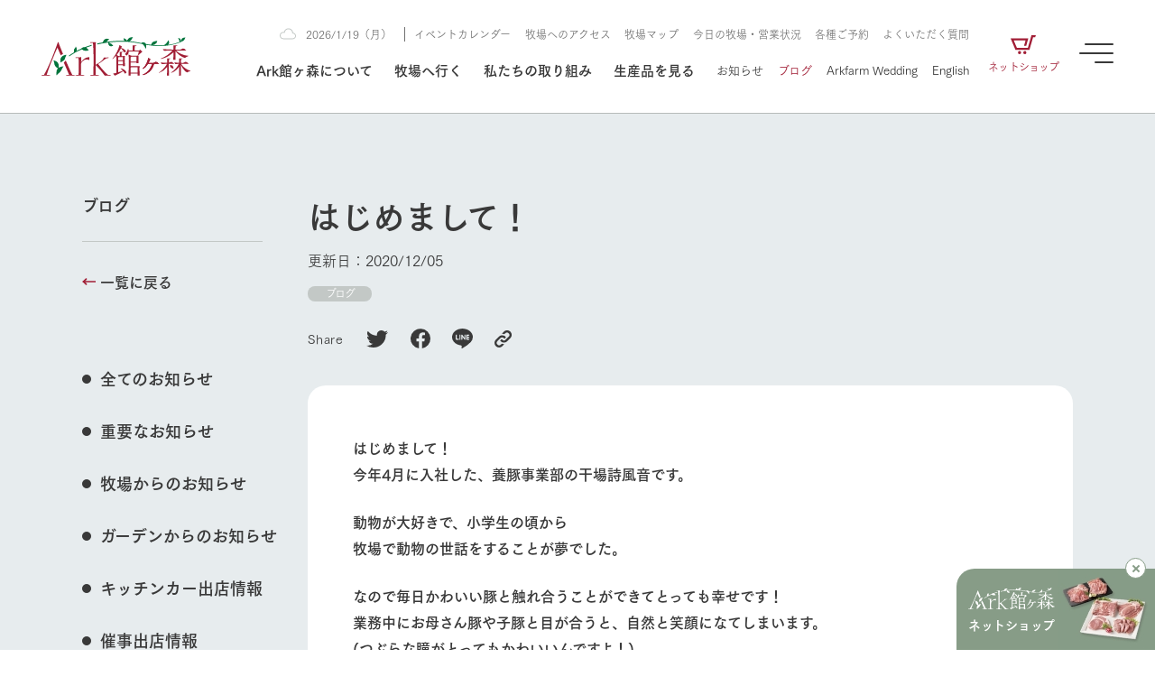

--- FILE ---
content_type: text/html; charset=UTF-8
request_url: https://www.arkfarm.co.jp/blog/2344/
body_size: 24500
content:
<!DOCTYPE html>

<html lang="ja">
<head>

<!-- Google Tag Manager -->
<script>(function(w,d,s,l,i){w[l]=w[l]||[];w[l].push({'gtm.start':
new Date().getTime(),event:'gtm.js'});var f=d.getElementsByTagName(s)[0],
j=d.createElement(s),dl=l!='dataLayer'?'&l='+l:'';j.async=true;j.src=
'https://www.googletagmanager.com/gtm.js?id='+i+dl;f.parentNode.insertBefore(j,f);
})(window,document,'script','dataLayer','GTM-W5WR2HT');</script>
<!-- End Google Tag Manager -->

<meta charset="UTF-8">
<meta http-equiv="X-UA-Compatible" content="IE=edge">
<meta name="viewport" content="width=device-width, initial-scale=1.0">

<meta name='robots' content='index, follow, max-image-preview:large, max-snippet:-1, max-video-preview:-1' />

	<!-- This site is optimized with the Yoast SEO plugin v20.2.1 - https://yoast.com/wordpress/plugins/seo/ -->
	<title>はじめまして！ | Ark館ヶ森</title>
	<link rel="canonical" href="https://www.arkfarm.co.jp/blog/2344/" />
	<meta property="og:locale" content="ja_JP" />
	<meta property="og:type" content="article" />
	<meta property="og:title" content="はじめまして！ | Ark館ヶ森" />
	<meta property="og:description" content="はじめまして！今年4月に入社した、養豚事業部の干場詩風音です。 動物が大好きで、小学生の頃から 牧場で動物の世話をすることが夢でした。 なので毎日かわいい豚と触れ合うことができてとっても幸せです！ 業務中にお母さん豚や子 [&hellip;]" />
	<meta property="og:url" content="https://www.arkfarm.co.jp/blog/2344/" />
	<meta property="og:site_name" content="Ark館ヶ森" />
	<meta property="article:publisher" content="https://www.facebook.com/arkfarm.tategamori/" />
	<meta property="article:published_time" content="2020-12-05T11:55:38+00:00" />
	<meta property="og:image" content="https://www.arkfarm.co.jp/cms/wp-content/uploads/2023/03/ogp.jpg" />
	<meta property="og:image:width" content="1200" />
	<meta property="og:image:height" content="630" />
	<meta property="og:image:type" content="image/jpeg" />
	<meta name="author" content="admin01" />
	<meta name="twitter:card" content="summary_large_image" />
	<meta name="twitter:creator" content="@arkfarm_iwate" />
	<meta name="twitter:site" content="@arkfarm_iwate" />
	<script type="application/ld+json" class="yoast-schema-graph">{"@context":"https://schema.org","@graph":[{"@type":"WebPage","@id":"https://www.arkfarm.co.jp/blog/2344/","url":"https://www.arkfarm.co.jp/blog/2344/","name":"はじめまして！ | Ark館ヶ森","isPartOf":{"@id":"https://www.arkfarm.co.jp/#website"},"datePublished":"2020-12-05T11:55:38+00:00","dateModified":"2020-12-05T11:55:38+00:00","author":{"@id":"https://www.arkfarm.co.jp/#/schema/person/ee2094a5dcf8e3806ec371e83db73c56"},"breadcrumb":{"@id":"https://www.arkfarm.co.jp/blog/2344/#breadcrumb"},"inLanguage":"ja","potentialAction":[{"@type":"ReadAction","target":["https://www.arkfarm.co.jp/blog/2344/"]}]},{"@type":"BreadcrumbList","@id":"https://www.arkfarm.co.jp/blog/2344/#breadcrumb","itemListElement":[{"@type":"ListItem","position":1,"name":"ホーム","item":"https://www.arkfarm.co.jp/"},{"@type":"ListItem","position":2,"name":"はじめまして！"}]},{"@type":"WebSite","@id":"https://www.arkfarm.co.jp/#website","url":"https://www.arkfarm.co.jp/","name":"Ark館ヶ森","description":"生きることは食べること。「食はいのち」の理念を羅針盤に、Ark館ヶ森は、次世代を育む豊かな食を創ります。","potentialAction":[{"@type":"SearchAction","target":{"@type":"EntryPoint","urlTemplate":"https://www.arkfarm.co.jp/?s={search_term_string}"},"query-input":"required name=search_term_string"}],"inLanguage":"ja"},{"@type":"Person","@id":"https://www.arkfarm.co.jp/#/schema/person/ee2094a5dcf8e3806ec371e83db73c56","name":"admin01","image":{"@type":"ImageObject","inLanguage":"ja","@id":"https://www.arkfarm.co.jp/#/schema/person/image/","url":"https://secure.gravatar.com/avatar/5b74032871d0704d6b8cbcf6615e63412774eaedd64c7e69eae1756608b663a3?s=96&d=mm&r=g","contentUrl":"https://secure.gravatar.com/avatar/5b74032871d0704d6b8cbcf6615e63412774eaedd64c7e69eae1756608b663a3?s=96&d=mm&r=g","caption":"admin01"},"sameAs":["https://www.arkfarm.co.jp/cms"]}]}</script>
	<!-- / Yoast SEO plugin. -->


<link rel='dns-prefetch' href='//webfont.fontplus.jp' />
<link rel='dns-prefetch' href='//cdn.jsdelivr.net' />
<link rel='dns-prefetch' href='//use.fontawesome.com' />
<link rel="alternate" title="oEmbed (JSON)" type="application/json+oembed" href="https://www.arkfarm.co.jp/wp-json/oembed/1.0/embed?url=https%3A%2F%2Fwww.arkfarm.co.jp%2Fblog%2F2344%2F" />
<link rel="alternate" title="oEmbed (XML)" type="text/xml+oembed" href="https://www.arkfarm.co.jp/wp-json/oembed/1.0/embed?url=https%3A%2F%2Fwww.arkfarm.co.jp%2Fblog%2F2344%2F&#038;format=xml" />
<style id='wp-img-auto-sizes-contain-inline-css' type='text/css'>
img:is([sizes=auto i],[sizes^="auto," i]){contain-intrinsic-size:3000px 1500px}
/*# sourceURL=wp-img-auto-sizes-contain-inline-css */
</style>
<style id='wp-emoji-styles-inline-css' type='text/css'>

	img.wp-smiley, img.emoji {
		display: inline !important;
		border: none !important;
		box-shadow: none !important;
		height: 1em !important;
		width: 1em !important;
		margin: 0 0.07em !important;
		vertical-align: -0.1em !important;
		background: none !important;
		padding: 0 !important;
	}
/*# sourceURL=wp-emoji-styles-inline-css */
</style>
<style id='wp-block-library-inline-css' type='text/css'>
:root{--wp-block-synced-color:#7a00df;--wp-block-synced-color--rgb:122,0,223;--wp-bound-block-color:var(--wp-block-synced-color);--wp-editor-canvas-background:#ddd;--wp-admin-theme-color:#007cba;--wp-admin-theme-color--rgb:0,124,186;--wp-admin-theme-color-darker-10:#006ba1;--wp-admin-theme-color-darker-10--rgb:0,107,160.5;--wp-admin-theme-color-darker-20:#005a87;--wp-admin-theme-color-darker-20--rgb:0,90,135;--wp-admin-border-width-focus:2px}@media (min-resolution:192dpi){:root{--wp-admin-border-width-focus:1.5px}}.wp-element-button{cursor:pointer}:root .has-very-light-gray-background-color{background-color:#eee}:root .has-very-dark-gray-background-color{background-color:#313131}:root .has-very-light-gray-color{color:#eee}:root .has-very-dark-gray-color{color:#313131}:root .has-vivid-green-cyan-to-vivid-cyan-blue-gradient-background{background:linear-gradient(135deg,#00d084,#0693e3)}:root .has-purple-crush-gradient-background{background:linear-gradient(135deg,#34e2e4,#4721fb 50%,#ab1dfe)}:root .has-hazy-dawn-gradient-background{background:linear-gradient(135deg,#faaca8,#dad0ec)}:root .has-subdued-olive-gradient-background{background:linear-gradient(135deg,#fafae1,#67a671)}:root .has-atomic-cream-gradient-background{background:linear-gradient(135deg,#fdd79a,#004a59)}:root .has-nightshade-gradient-background{background:linear-gradient(135deg,#330968,#31cdcf)}:root .has-midnight-gradient-background{background:linear-gradient(135deg,#020381,#2874fc)}:root{--wp--preset--font-size--normal:16px;--wp--preset--font-size--huge:42px}.has-regular-font-size{font-size:1em}.has-larger-font-size{font-size:2.625em}.has-normal-font-size{font-size:var(--wp--preset--font-size--normal)}.has-huge-font-size{font-size:var(--wp--preset--font-size--huge)}.has-text-align-center{text-align:center}.has-text-align-left{text-align:left}.has-text-align-right{text-align:right}.has-fit-text{white-space:nowrap!important}#end-resizable-editor-section{display:none}.aligncenter{clear:both}.items-justified-left{justify-content:flex-start}.items-justified-center{justify-content:center}.items-justified-right{justify-content:flex-end}.items-justified-space-between{justify-content:space-between}.screen-reader-text{border:0;clip-path:inset(50%);height:1px;margin:-1px;overflow:hidden;padding:0;position:absolute;width:1px;word-wrap:normal!important}.screen-reader-text:focus{background-color:#ddd;clip-path:none;color:#444;display:block;font-size:1em;height:auto;left:5px;line-height:normal;padding:15px 23px 14px;text-decoration:none;top:5px;width:auto;z-index:100000}html :where(.has-border-color){border-style:solid}html :where([style*=border-top-color]){border-top-style:solid}html :where([style*=border-right-color]){border-right-style:solid}html :where([style*=border-bottom-color]){border-bottom-style:solid}html :where([style*=border-left-color]){border-left-style:solid}html :where([style*=border-width]){border-style:solid}html :where([style*=border-top-width]){border-top-style:solid}html :where([style*=border-right-width]){border-right-style:solid}html :where([style*=border-bottom-width]){border-bottom-style:solid}html :where([style*=border-left-width]){border-left-style:solid}html :where(img[class*=wp-image-]){height:auto;max-width:100%}:where(figure){margin:0 0 1em}html :where(.is-position-sticky){--wp-admin--admin-bar--position-offset:var(--wp-admin--admin-bar--height,0px)}@media screen and (max-width:600px){html :where(.is-position-sticky){--wp-admin--admin-bar--position-offset:0px}}

/*# sourceURL=wp-block-library-inline-css */
</style><style id='global-styles-inline-css' type='text/css'>
:root{--wp--preset--aspect-ratio--square: 1;--wp--preset--aspect-ratio--4-3: 4/3;--wp--preset--aspect-ratio--3-4: 3/4;--wp--preset--aspect-ratio--3-2: 3/2;--wp--preset--aspect-ratio--2-3: 2/3;--wp--preset--aspect-ratio--16-9: 16/9;--wp--preset--aspect-ratio--9-16: 9/16;--wp--preset--color--black: #000000;--wp--preset--color--cyan-bluish-gray: #abb8c3;--wp--preset--color--white: #ffffff;--wp--preset--color--pale-pink: #f78da7;--wp--preset--color--vivid-red: #cf2e2e;--wp--preset--color--luminous-vivid-orange: #ff6900;--wp--preset--color--luminous-vivid-amber: #fcb900;--wp--preset--color--light-green-cyan: #7bdcb5;--wp--preset--color--vivid-green-cyan: #00d084;--wp--preset--color--pale-cyan-blue: #8ed1fc;--wp--preset--color--vivid-cyan-blue: #0693e3;--wp--preset--color--vivid-purple: #9b51e0;--wp--preset--gradient--vivid-cyan-blue-to-vivid-purple: linear-gradient(135deg,rgb(6,147,227) 0%,rgb(155,81,224) 100%);--wp--preset--gradient--light-green-cyan-to-vivid-green-cyan: linear-gradient(135deg,rgb(122,220,180) 0%,rgb(0,208,130) 100%);--wp--preset--gradient--luminous-vivid-amber-to-luminous-vivid-orange: linear-gradient(135deg,rgb(252,185,0) 0%,rgb(255,105,0) 100%);--wp--preset--gradient--luminous-vivid-orange-to-vivid-red: linear-gradient(135deg,rgb(255,105,0) 0%,rgb(207,46,46) 100%);--wp--preset--gradient--very-light-gray-to-cyan-bluish-gray: linear-gradient(135deg,rgb(238,238,238) 0%,rgb(169,184,195) 100%);--wp--preset--gradient--cool-to-warm-spectrum: linear-gradient(135deg,rgb(74,234,220) 0%,rgb(151,120,209) 20%,rgb(207,42,186) 40%,rgb(238,44,130) 60%,rgb(251,105,98) 80%,rgb(254,248,76) 100%);--wp--preset--gradient--blush-light-purple: linear-gradient(135deg,rgb(255,206,236) 0%,rgb(152,150,240) 100%);--wp--preset--gradient--blush-bordeaux: linear-gradient(135deg,rgb(254,205,165) 0%,rgb(254,45,45) 50%,rgb(107,0,62) 100%);--wp--preset--gradient--luminous-dusk: linear-gradient(135deg,rgb(255,203,112) 0%,rgb(199,81,192) 50%,rgb(65,88,208) 100%);--wp--preset--gradient--pale-ocean: linear-gradient(135deg,rgb(255,245,203) 0%,rgb(182,227,212) 50%,rgb(51,167,181) 100%);--wp--preset--gradient--electric-grass: linear-gradient(135deg,rgb(202,248,128) 0%,rgb(113,206,126) 100%);--wp--preset--gradient--midnight: linear-gradient(135deg,rgb(2,3,129) 0%,rgb(40,116,252) 100%);--wp--preset--font-size--small: 13px;--wp--preset--font-size--medium: 20px;--wp--preset--font-size--large: 36px;--wp--preset--font-size--x-large: 42px;--wp--preset--spacing--20: 0.44rem;--wp--preset--spacing--30: 0.67rem;--wp--preset--spacing--40: 1rem;--wp--preset--spacing--50: 1.5rem;--wp--preset--spacing--60: 2.25rem;--wp--preset--spacing--70: 3.38rem;--wp--preset--spacing--80: 5.06rem;--wp--preset--shadow--natural: 6px 6px 9px rgba(0, 0, 0, 0.2);--wp--preset--shadow--deep: 12px 12px 50px rgba(0, 0, 0, 0.4);--wp--preset--shadow--sharp: 6px 6px 0px rgba(0, 0, 0, 0.2);--wp--preset--shadow--outlined: 6px 6px 0px -3px rgb(255, 255, 255), 6px 6px rgb(0, 0, 0);--wp--preset--shadow--crisp: 6px 6px 0px rgb(0, 0, 0);}:where(.is-layout-flex){gap: 0.5em;}:where(.is-layout-grid){gap: 0.5em;}body .is-layout-flex{display: flex;}.is-layout-flex{flex-wrap: wrap;align-items: center;}.is-layout-flex > :is(*, div){margin: 0;}body .is-layout-grid{display: grid;}.is-layout-grid > :is(*, div){margin: 0;}:where(.wp-block-columns.is-layout-flex){gap: 2em;}:where(.wp-block-columns.is-layout-grid){gap: 2em;}:where(.wp-block-post-template.is-layout-flex){gap: 1.25em;}:where(.wp-block-post-template.is-layout-grid){gap: 1.25em;}.has-black-color{color: var(--wp--preset--color--black) !important;}.has-cyan-bluish-gray-color{color: var(--wp--preset--color--cyan-bluish-gray) !important;}.has-white-color{color: var(--wp--preset--color--white) !important;}.has-pale-pink-color{color: var(--wp--preset--color--pale-pink) !important;}.has-vivid-red-color{color: var(--wp--preset--color--vivid-red) !important;}.has-luminous-vivid-orange-color{color: var(--wp--preset--color--luminous-vivid-orange) !important;}.has-luminous-vivid-amber-color{color: var(--wp--preset--color--luminous-vivid-amber) !important;}.has-light-green-cyan-color{color: var(--wp--preset--color--light-green-cyan) !important;}.has-vivid-green-cyan-color{color: var(--wp--preset--color--vivid-green-cyan) !important;}.has-pale-cyan-blue-color{color: var(--wp--preset--color--pale-cyan-blue) !important;}.has-vivid-cyan-blue-color{color: var(--wp--preset--color--vivid-cyan-blue) !important;}.has-vivid-purple-color{color: var(--wp--preset--color--vivid-purple) !important;}.has-black-background-color{background-color: var(--wp--preset--color--black) !important;}.has-cyan-bluish-gray-background-color{background-color: var(--wp--preset--color--cyan-bluish-gray) !important;}.has-white-background-color{background-color: var(--wp--preset--color--white) !important;}.has-pale-pink-background-color{background-color: var(--wp--preset--color--pale-pink) !important;}.has-vivid-red-background-color{background-color: var(--wp--preset--color--vivid-red) !important;}.has-luminous-vivid-orange-background-color{background-color: var(--wp--preset--color--luminous-vivid-orange) !important;}.has-luminous-vivid-amber-background-color{background-color: var(--wp--preset--color--luminous-vivid-amber) !important;}.has-light-green-cyan-background-color{background-color: var(--wp--preset--color--light-green-cyan) !important;}.has-vivid-green-cyan-background-color{background-color: var(--wp--preset--color--vivid-green-cyan) !important;}.has-pale-cyan-blue-background-color{background-color: var(--wp--preset--color--pale-cyan-blue) !important;}.has-vivid-cyan-blue-background-color{background-color: var(--wp--preset--color--vivid-cyan-blue) !important;}.has-vivid-purple-background-color{background-color: var(--wp--preset--color--vivid-purple) !important;}.has-black-border-color{border-color: var(--wp--preset--color--black) !important;}.has-cyan-bluish-gray-border-color{border-color: var(--wp--preset--color--cyan-bluish-gray) !important;}.has-white-border-color{border-color: var(--wp--preset--color--white) !important;}.has-pale-pink-border-color{border-color: var(--wp--preset--color--pale-pink) !important;}.has-vivid-red-border-color{border-color: var(--wp--preset--color--vivid-red) !important;}.has-luminous-vivid-orange-border-color{border-color: var(--wp--preset--color--luminous-vivid-orange) !important;}.has-luminous-vivid-amber-border-color{border-color: var(--wp--preset--color--luminous-vivid-amber) !important;}.has-light-green-cyan-border-color{border-color: var(--wp--preset--color--light-green-cyan) !important;}.has-vivid-green-cyan-border-color{border-color: var(--wp--preset--color--vivid-green-cyan) !important;}.has-pale-cyan-blue-border-color{border-color: var(--wp--preset--color--pale-cyan-blue) !important;}.has-vivid-cyan-blue-border-color{border-color: var(--wp--preset--color--vivid-cyan-blue) !important;}.has-vivid-purple-border-color{border-color: var(--wp--preset--color--vivid-purple) !important;}.has-vivid-cyan-blue-to-vivid-purple-gradient-background{background: var(--wp--preset--gradient--vivid-cyan-blue-to-vivid-purple) !important;}.has-light-green-cyan-to-vivid-green-cyan-gradient-background{background: var(--wp--preset--gradient--light-green-cyan-to-vivid-green-cyan) !important;}.has-luminous-vivid-amber-to-luminous-vivid-orange-gradient-background{background: var(--wp--preset--gradient--luminous-vivid-amber-to-luminous-vivid-orange) !important;}.has-luminous-vivid-orange-to-vivid-red-gradient-background{background: var(--wp--preset--gradient--luminous-vivid-orange-to-vivid-red) !important;}.has-very-light-gray-to-cyan-bluish-gray-gradient-background{background: var(--wp--preset--gradient--very-light-gray-to-cyan-bluish-gray) !important;}.has-cool-to-warm-spectrum-gradient-background{background: var(--wp--preset--gradient--cool-to-warm-spectrum) !important;}.has-blush-light-purple-gradient-background{background: var(--wp--preset--gradient--blush-light-purple) !important;}.has-blush-bordeaux-gradient-background{background: var(--wp--preset--gradient--blush-bordeaux) !important;}.has-luminous-dusk-gradient-background{background: var(--wp--preset--gradient--luminous-dusk) !important;}.has-pale-ocean-gradient-background{background: var(--wp--preset--gradient--pale-ocean) !important;}.has-electric-grass-gradient-background{background: var(--wp--preset--gradient--electric-grass) !important;}.has-midnight-gradient-background{background: var(--wp--preset--gradient--midnight) !important;}.has-small-font-size{font-size: var(--wp--preset--font-size--small) !important;}.has-medium-font-size{font-size: var(--wp--preset--font-size--medium) !important;}.has-large-font-size{font-size: var(--wp--preset--font-size--large) !important;}.has-x-large-font-size{font-size: var(--wp--preset--font-size--x-large) !important;}
/*# sourceURL=global-styles-inline-css */
</style>

<style id='classic-theme-styles-inline-css' type='text/css'>
/*! This file is auto-generated */
.wp-block-button__link{color:#fff;background-color:#32373c;border-radius:9999px;box-shadow:none;text-decoration:none;padding:calc(.667em + 2px) calc(1.333em + 2px);font-size:1.125em}.wp-block-file__button{background:#32373c;color:#fff;text-decoration:none}
/*# sourceURL=/wp-includes/css/classic-themes.min.css */
</style>
<link rel='stylesheet' id='contact-form-7-css' href='https://www.arkfarm.co.jp/cms/wp-content/plugins/contact-form-7/includes/css/styles.css?ver=5.7.4' type='text/css' media='all' />
<link rel='stylesheet' id='trp-language-switcher-style-css' href='https://www.arkfarm.co.jp/cms/wp-content/plugins/translatepress-multilingual/assets/css/trp-language-switcher.css?ver=2.5.0' type='text/css' media='all' />
<link rel='stylesheet' id='wp_theme_init-css' href='https://www.arkfarm.co.jp/cms/wp-content/themes/arkfarm_since_240213/style.css?ver=6.9' type='text/css' media='all' />
<link rel='stylesheet' id='fontawesome-css' href='https://use.fontawesome.com/releases/v5.15.1/css/all.css?ver=6.9' type='text/css' media='all' />
<link rel='stylesheet' id='sanitize.css-css' href='https://www.arkfarm.co.jp/cms/wp-content/themes/arkfarm_since_240213/assets/css/sanitize.css?ver=6.9' type='text/css' media='all' />
<link rel='stylesheet' id='swiper-bundle.min.css-css' href='https://cdn.jsdelivr.net/npm/swiper@8/swiper-bundle.min.css?ver=6.9' type='text/css' media='all' />
<link rel='stylesheet' id='style.css-css' href='https://www.arkfarm.co.jp/cms/wp-content/themes/arkfarm_since_240213/assets/css/style.css?ver=6.9' type='text/css' media='all' />
<link rel='stylesheet' id='editor-style.css-css' href='https://www.arkfarm.co.jp/cms/wp-content/themes/arkfarm_since_240213/assets/css/editor-style.css?ver=6.9' type='text/css' media='all' />
<link rel='stylesheet' id='cf7cf-style-css' href='https://www.arkfarm.co.jp/cms/wp-content/plugins/cf7-conditional-fields/style.css?ver=2.3.4' type='text/css' media='all' />
<script type="text/javascript" src="https://www.arkfarm.co.jp/cms/wp-includes/js/jquery/jquery.min.js?ver=3.7.1" id="jquery-core-js"></script>
<script type="text/javascript" src="https://www.arkfarm.co.jp/cms/wp-includes/js/jquery/jquery-migrate.min.js?ver=3.4.1" id="jquery-migrate-js"></script>
<link rel="https://api.w.org/" href="https://www.arkfarm.co.jp/wp-json/" /><link rel="alternate" title="JSON" type="application/json" href="https://www.arkfarm.co.jp/wp-json/wp/v2/posts/2344" /><link rel="EditURI" type="application/rsd+xml" title="RSD" href="https://www.arkfarm.co.jp/cms/xmlrpc.php?rsd" />
<link rel='shortlink' href='https://www.arkfarm.co.jp/?p=2344' />
<link rel="alternate" hreflang="ja" href="https://www.arkfarm.co.jp/blog/2344/"/>
<link rel="alternate" hreflang="en-US" href="https://www.arkfarm.co.jp/en/blog/2344/"/>
<link rel="alternate" hreflang="en" href="https://www.arkfarm.co.jp/en/blog/2344/"/>
<link rel="icon" href="https://www.arkfarm.co.jp/cms/wp-content/uploads/2023/02/cropped-favicon_arkfarm-32x32.png" sizes="32x32" />
<link rel="icon" href="https://www.arkfarm.co.jp/cms/wp-content/uploads/2023/02/cropped-favicon_arkfarm-192x192.png" sizes="192x192" />
<link rel="apple-touch-icon" href="https://www.arkfarm.co.jp/cms/wp-content/uploads/2023/02/cropped-favicon_arkfarm-180x180.png" />
<meta name="msapplication-TileImage" content="https://www.arkfarm.co.jp/cms/wp-content/uploads/2023/02/cropped-favicon_arkfarm-270x270.png" />

<link rel="preconnect" href="https://fonts.googleapis.com">
<link rel="preconnect" href="https://fonts.gstatic.com" crossorigin>
<link href="https://fonts.googleapis.com/css2?family=EB+Garamond&display=swap" rel="stylesheet">

</head>


<body data-rsssl=1 id="%e3%81%af%e3%81%98%e3%82%81%e3%81%be%e3%81%97%e3%81%a6%ef%bc%81-20" class="wp-singular post-template-default single single-post postid-2344 single-format-standard wp-theme-arkfarm_since_240213 style-common-broad translatepress-ja">

<!-- Google Tag Manager (noscript) -->
<noscript><iframe src="https://www.googletagmanager.com/ns.html?id=GTM-W5WR2HT"
height="0" width="0" style="display:none;visibility:hidden"></iframe></noscript>
<!-- End Google Tag Manager (noscript) -->


<div id="wrapper">

<div id="top-shop-bnr" class="active">
  <a
  id="ecTopbnr"
  target="_blank"
  href="https://www.arkfarm.net/"
  class="inner"
  >
    <div class="left">
      <div class="img-box">
        <img
        class="of-ct"
        src="https://www.arkfarm.co.jp/cms/wp-content/themes/arkfarm_since_240213/assets/image/top/top_bnr_fixed_symbol_01.svg"
        alt="Ark館ヶ森"
        >
      </div>
      <h3 class="title">
        <span>
          ネットショップ
        </span>
      </h3>
    </div>
    <div class="right">
      <div class="img-box">
        <img
        class="of-ct"
        src="https://www.arkfarm.co.jp/cms/wp-content/themes/arkfarm_since_240213/assets/image/top/top_bnr_shop_fixed_01.jpg"
        >
      </div>
    </div>
  </a>
  <div class="close">
    <span></span>
    <span></span>
  </div>
</div>

<div id="bnr-subscribe">
  <a
  id="ecTeiki"
  target="_blank"
  href="https://www.arkfarm.net/products/list?category_id=11"
  class="inner"
  >
    <span>
      Ark館ヶ森の定期便
    </span>
  </a>
</div>

<div id="farm-bottom">
  <a
  class="btn-bottom left"
  href="https://www.arkfarm.co.jp/farm/farm_map/"
  >
    <span>
      牧場マップ<br>を見る
    </span>
  </a>
  <a
  class="btn-bottom center"
  href="https://www.arkfarm.co.jp/farm/farm_today/"
  >
    <span>
      今日の牧場<br>営業状況
    </span>
  </a>
      <a
  id="ecTeiki"
  class="btn-bottom right"
  href="https://www.arkfarm.net/products/list?category_id=11"
  target="_blank"
  >
    <span>
      Ark館ヶ森の<br>定期便
    </span>
  </a>
  </div>


<div id="btn-burger">
  <div class="btn-burger-inner">
    <span></span>
    <span></span>
    <span></span>
  </div>
  <div class="btn-burder-message">
    <span>
      MENU
    </span>
  </div>
</div>

<div id="btn-farm-menu">
  <div class="btn-farm-menu-inner">
    <span></span>
    <span></span>
    <span></span>
  </div>
  <div class="btn-farm-menu-message">
    <span>
      牧場 MENU
    </span>
  </div>
</div>
<div id="megamenu-back-black"></div>

<div
id="megamenu-about"
class="megamenu-container type-card"
>
  <div class="content-inner">
    <div class="content-width">
      <div class="left">
        <div class="btn-list">
          
<a
id=""
href="https://www.arkfarm.co.jp/about/"
class="btn-underline line-color-winered line-direction-to-right"
target="_self"
>

  <div class="btn-inner">

    
        <span class="text text-color-black">
      Ark館ヶ森について    </span>

              <span class="icon-right icon-color-winered">
                <span class="arrow">
          <svg xmlns="http://www.w3.org/2000/svg" width="14.801" height="7.615" viewBox="0 0 14.801 7.615"><path class="a" d="M8.816-2.128V-13.44H7.184V-2.128A10.7,10.7,0,0,0,4.992-4.256l-.8,1.44A18.808,18.808,0,0,1,8,1.36a18.808,18.808,0,0,1,3.808-4.176l-.8-1.44A10.7,10.7,0,0,0,8.816-2.128Z" transform="translate(13.44 11.808) rotate(-90)"/></svg>
          <svg xmlns="http://www.w3.org/2000/svg" width="14.801" height="7.615" viewBox="0 0 14.801 7.615"><path class="a" d="M8.816-2.128V-13.44H7.184V-2.128A10.7,10.7,0,0,0,4.992-4.256l-.8,1.44A18.808,18.808,0,0,1,8,1.36a18.808,18.808,0,0,1,3.808-4.176l-.8-1.44A10.7,10.7,0,0,0,8.816-2.128Z" transform="translate(13.44 11.808) rotate(-90)"/></svg>
        </span>
              </span>
      </div>

</a>        </div>
      </div>
      <div class="right">
        <div class="card-megamenu-list">
                    <a
          href="https://www.arkfarm.co.jp/about/introduction/"
          class="card-megamenu-item hover-scaling"
          target=""
          >
            <div class="card-megamenu-thumb img-box hover-scaling-image">
              <img
              class="of-cv"
              src="https://www.arkfarm.co.jp/cms/wp-content/themes/arkfarm_since_240213/assets/image/common/megamenu/megamenu_thumb_about_main_02.jpg"
              alt="1Pでわかる Ark館ヶ森"
              >
            </div>
            <h3 class="card-megamenu-ttl">
              <span class="hover-scaling-text">
                1Pでわかる Ark館ヶ森              </span>
            </h3>
            <p class="card-megamenu-description">
              私たちの創業ストーリーから、事業領域・取り組みまで、関連トピックを取り上げながら1Pでわかりやすくご紹介します。            </p>
          </a>
                    <a
          href="https://www.arkfarm.co.jp/about/message/"
          class="card-megamenu-item hover-scaling"
          target=""
          >
            <div class="card-megamenu-thumb img-box hover-scaling-image">
              <img
              class="of-cv"
              src="https://www.arkfarm.co.jp/cms/wp-content/themes/arkfarm_since_240213/assets/image/common/megamenu/megamenu_thumb_about_philosophy_01.jpg"
              alt="わたしたちの想い"
              >
            </div>
            <h3 class="card-megamenu-ttl">
              <span class="hover-scaling-text">
                わたしたちの想い              </span>
            </h3>
            <p class="card-megamenu-description">
              生きることは食べること。「食はいのち」の理念に込められた想いや、農業を未来につなぐための使命をお伝えします。            </p>
          </a>
                    <a
          href="https://www.arkfarm.co.jp/about/agriculture/"
          class="card-megamenu-item hover-scaling"
          target=""
          >
            <div class="card-megamenu-thumb img-box hover-scaling-image">
              <img
              class="of-cv"
              src="https://www.arkfarm.co.jp/cms/wp-content/themes/arkfarm_since_240213/assets/image/common/megamenu/megamenu_thumb_about_agriculture_01.jpg"
              alt="農業の未来に向けて"
              >
            </div>
            <h3 class="card-megamenu-ttl">
              <span class="hover-scaling-text">
                農業の未来に向けて              </span>
            </h3>
            <p class="card-megamenu-description">
              循環型農業をはじめ、私たちが持続可能な農業のために推進している3つの取り組みをご紹介します。            </p>
          </a>
                    <a
          href="https://www.arkfarm.co.jp/about/company/"
          class="card-megamenu-item hover-scaling"
          target=""
          >
            <div class="card-megamenu-thumb img-box hover-scaling-image">
              <img
              class="of-cv"
              src="https://www.arkfarm.co.jp/cms/wp-content/themes/arkfarm_since_240213/assets/image/common/megamenu/megamenu_thumb_about_company_01.jpg"
              alt="企業情報"
              >
            </div>
            <h3 class="card-megamenu-ttl">
              <span class="hover-scaling-text">
                企業情報              </span>
            </h3>
            <p class="card-megamenu-description">
              1972年から時代の変革とともに歩んできたArk館ヶ森のヒストリーや会社概要など、株式会社アークにまつわる情報をご紹介します。            </p>
          </a>
                    <a
          href="https://youtu.be/nb_J9SklPJ4"
          class="card-megamenu-item hover-scaling"
          target="_blank"
          >
            <div class="card-megamenu-thumb img-box hover-scaling-image">
              <img
              class="of-cv"
              src="https://www.arkfarm.co.jp/cms/wp-content/themes/arkfarm_since_240213/assets/image/common/megamenu/megamenu_thumb_about_movie_01.jpg"
              alt="50周年ヒストリー映像"
              >
            </div>
            <h3 class="card-megamenu-ttl">
              <span class="hover-scaling-text">
                50周年ヒストリー映像              </span>
            </h3>
            <p class="card-megamenu-description">
              アークグループの創業50周年を記念し、これまでのあゆみをまとめた映像を制作いたしました。（動画サイトが開きます）            </p>
          </a>
                  </div>
      </div>
    </div>
  </div>
</div>
<div
id="megamenu-strategy"
class="megamenu-container type-card"
>
  <div class="content-inner">
    <div class="content-width">
      <div class="left">
        <div class="btn-list">
          
<a
id=""
href="https://www.arkfarm.co.jp/strategy/"
class="btn-underline line-color-winered line-direction-to-right"
target="_self"
>

  <div class="btn-inner">

    
        <span class="text text-color-black">
      私たちの取り組み    </span>

              <span class="icon-right icon-color-winered">
                <span class="arrow">
          <svg xmlns="http://www.w3.org/2000/svg" width="14.801" height="7.615" viewBox="0 0 14.801 7.615"><path class="a" d="M8.816-2.128V-13.44H7.184V-2.128A10.7,10.7,0,0,0,4.992-4.256l-.8,1.44A18.808,18.808,0,0,1,8,1.36a18.808,18.808,0,0,1,3.808-4.176l-.8-1.44A10.7,10.7,0,0,0,8.816-2.128Z" transform="translate(13.44 11.808) rotate(-90)"/></svg>
          <svg xmlns="http://www.w3.org/2000/svg" width="14.801" height="7.615" viewBox="0 0 14.801 7.615"><path class="a" d="M8.816-2.128V-13.44H7.184V-2.128A10.7,10.7,0,0,0,4.992-4.256l-.8,1.44A18.808,18.808,0,0,1,8,1.36a18.808,18.808,0,0,1,3.808-4.176l-.8-1.44A10.7,10.7,0,0,0,8.816-2.128Z" transform="translate(13.44 11.808) rotate(-90)"/></svg>
        </span>
              </span>
      </div>

</a>        </div>
      </div>
      <div class="right">
        <div class="card-megamenu-list">
                    <a
          href="https://www.arkfarm.co.jp/strategy/growing/"
          class="card-megamenu-item hover-scaling"
          target=""
          >
            <div class="card-megamenu-thumb img-box hover-scaling-image">
              <img
              class="of-cv"
              src="https://www.arkfarm.co.jp/cms/wp-content/themes/arkfarm_since_240213/assets/image/common/megamenu/megamenu_thumb_strategy_growing_01.jpg"
              alt="育てる"
              >
            </div>
            <h3 class="card-megamenu-ttl">
              <span class="hover-scaling-text">
                育てる              </span>
            </h3>
            <p class="card-megamenu-description">
              環境を整え、<br>豊かな命を育む            </p>
          </a>
                    <a
          href="https://www.arkfarm.co.jp/strategy/manufacture/"
          class="card-megamenu-item hover-scaling"
          target=""
          >
            <div class="card-megamenu-thumb img-box hover-scaling-image">
              <img
              class="of-cv"
              src="https://www.arkfarm.co.jp/cms/wp-content/themes/arkfarm_since_240213/assets/image/common/megamenu/megamenu_thumb_strategy_manufacture_01.jpg"
              alt="つくる"
              >
            </div>
            <h3 class="card-megamenu-ttl">
              <span class="hover-scaling-text">
                つくる              </span>
            </h3>
            <p class="card-megamenu-description">
              おいしさと安心を、<br>まっすぐにつくる            </p>
          </a>
                    <a
          href="https://www.arkfarm.co.jp/strategy/link/"
          class="card-megamenu-item hover-scaling"
          target=""
          >
            <div class="card-megamenu-thumb img-box hover-scaling-image">
              <img
              class="of-cv"
              src="https://www.arkfarm.co.jp/cms/wp-content/themes/arkfarm_since_240213/assets/image/common/megamenu/megamenu_thumb_strategy_link_01.jpg"
              alt="つなげる"
              >
            </div>
            <h3 class="card-megamenu-ttl">
              <span class="hover-scaling-text">
                つなげる              </span>
            </h3>
            <p class="card-megamenu-description">
              食を人々に届け、<br>未来への輪を描く            </p>
          </a>
                    <a
          href="https://www.arkfarm.co.jp/strategy/recycle/"
          class="card-megamenu-item hover-scaling"
          target=""
          >
            <div class="card-megamenu-thumb img-box hover-scaling-image">
              <img
              class="of-cv"
              src="https://www.arkfarm.co.jp/cms/wp-content/themes/arkfarm_since_240213/assets/image/common/megamenu/megamenu_thumb_strategy_recycle_01.jpg"
              alt="循環する"
              >
            </div>
            <h3 class="card-megamenu-ttl">
              <span class="hover-scaling-text">
                循環する              </span>
            </h3>
            <p class="card-megamenu-description">
              この地で挑んできた<br>循環型農業のかたち            </p>
          </a>
                  </div>
      </div>
    </div>
  </div>
</div>
<div
id="megamenu-foodproduct"
class="megamenu-container type-card"
>
  <div class="content-inner">
    <div class="content-width">
      <div class="left">
        <div class="btn-list">
          
<a
id=""
href="https://www.arkfarm.co.jp/foodproduct/"
class="btn-underline line-color-winered line-direction-to-right"
target="_self"
>

  <div class="btn-inner">

    
        <span class="text text-color-black">
      生産品を見る    </span>

              <span class="icon-right icon-color-winered">
                <span class="arrow">
          <svg xmlns="http://www.w3.org/2000/svg" width="14.801" height="7.615" viewBox="0 0 14.801 7.615"><path class="a" d="M8.816-2.128V-13.44H7.184V-2.128A10.7,10.7,0,0,0,4.992-4.256l-.8,1.44A18.808,18.808,0,0,1,8,1.36a18.808,18.808,0,0,1,3.808-4.176l-.8-1.44A10.7,10.7,0,0,0,8.816-2.128Z" transform="translate(13.44 11.808) rotate(-90)"/></svg>
          <svg xmlns="http://www.w3.org/2000/svg" width="14.801" height="7.615" viewBox="0 0 14.801 7.615"><path class="a" d="M8.816-2.128V-13.44H7.184V-2.128A10.7,10.7,0,0,0,4.992-4.256l-.8,1.44A18.808,18.808,0,0,1,8,1.36a18.808,18.808,0,0,1,3.808-4.176l-.8-1.44A10.7,10.7,0,0,0,8.816-2.128Z" transform="translate(13.44 11.808) rotate(-90)"/></svg>
        </span>
              </span>
      </div>

</a>        </div>
      </div>
      <div class="right">
        <div class="card-megamenu-list">
                    <a
          href="https://www.arkfarm.co.jp/foodproduct/tategamori_kogen_buta_pork/"
          class="card-megamenu-item hover-scaling"
          target=""
          >
            <div class="card-megamenu-thumb img-box hover-scaling-image">
              <img
              class="of-cv"
              src="https://www.arkfarm.co.jp/cms/wp-content/themes/arkfarm_since_240213/assets/image/common/megamenu/megamenu_thumb_foodproduct_kohgenbuta_01.jpg"
              alt="館ヶ森高原豚"
              >
            </div>
            <h3 class="card-megamenu-ttl">
              <span class="hover-scaling-text">
                館ヶ森高原豚              </span>
            </h3>
            <p class="card-megamenu-description">
              岩手県館ヶ森地域の豊かな自然の中、徹底したこだわりと、厳しい衛生管理の元、愛情を込めて育てています。            </p>
          </a>
                    <a
          href="https://www.arkfarm.co.jp/foodproduct#foodproduct-products"
          class="card-megamenu-item hover-scaling"
          target=""
          >
            <div class="card-megamenu-thumb img-box hover-scaling-image">
              <img
              class="of-cv"
              src="https://www.arkfarm.co.jp/cms/wp-content/themes/arkfarm_since_240213/assets/image/common/megamenu/megamenu_thumb_foodproduct_products_01.jpg"
              alt="生産品一覧"
              >
            </div>
            <h3 class="card-megamenu-ttl">
              <span class="hover-scaling-text">
                生産品一覧              </span>
            </h3>
            <p class="card-megamenu-description">
              健やかで笑顔溢れる毎日のために、安全・安心で高品質なものだけをつくっています。            </p>
          </a>
                    <a
          href="https://www.arkfarm.co.jp/foodproduct/value/"
          class="card-megamenu-item hover-scaling"
          target=""
          >
            <div class="card-megamenu-thumb img-box hover-scaling-image">
              <img
              class="of-cv"
              src="https://www.arkfarm.co.jp/cms/wp-content/themes/arkfarm_since_240213/assets/image/common/megamenu/megamenu_thumb_foodproduct_value_02.jpg"
              alt="生産品への想い"
              >
            </div>
            <h3 class="card-megamenu-ttl">
              <span class="hover-scaling-text">
                生産品への想い              </span>
            </h3>
            <p class="card-megamenu-description">
              Ark館ヶ森の食品はすべて、「家族に安心して食べさせられるものだけを作る」という一貫した信念のもとで作られています。            </p>
          </a>
                  </div>
      </div>
    </div>
  </div>
</div>

<div id="megamenu-farm" class="megamenu-container type-card">
  <div class="content-inner">
    <div class="content-width">
      <div class="left">
        <div class="upper">
          <div class="btn-list">
            
<a
id=""
href="https://www.arkfarm.co.jp/farm/"
class="btn-underline line-color-winered line-direction-to-right"
target="_self"
>

  <div class="btn-inner">

    
        <span class="text text-color-black">
      牧場へ行く    </span>

              <span class="icon-right icon-color-winered">
                <span class="arrow">
          <svg xmlns="http://www.w3.org/2000/svg" width="14.801" height="7.615" viewBox="0 0 14.801 7.615"><path class="a" d="M8.816-2.128V-13.44H7.184V-2.128A10.7,10.7,0,0,0,4.992-4.256l-.8,1.44A18.808,18.808,0,0,1,8,1.36a18.808,18.808,0,0,1,3.808-4.176l-.8-1.44A10.7,10.7,0,0,0,8.816-2.128Z" transform="translate(13.44 11.808) rotate(-90)"/></svg>
          <svg xmlns="http://www.w3.org/2000/svg" width="14.801" height="7.615" viewBox="0 0 14.801 7.615"><path class="a" d="M8.816-2.128V-13.44H7.184V-2.128A10.7,10.7,0,0,0,4.992-4.256l-.8,1.44A18.808,18.808,0,0,1,8,1.36a18.808,18.808,0,0,1,3.808-4.176l-.8-1.44A10.7,10.7,0,0,0,8.816-2.128Z" transform="translate(13.44 11.808) rotate(-90)"/></svg>
        </span>
              </span>
      </div>

</a>          </div>
        </div>
                <div class="lower">
                    <div class="link-box">
            <a href="https://www.arkfarm.co.jp/farm/hours/" class="link">
              <img
              class="icon of-ct"
              src="https://www.arkfarm.co.jp/cms/wp-content/themes/arkfarm_since_240213/assets/image/icon/icon_clock_black_01.svg"
              alt="営業時間・料金"
              >
              <span class="link-ttl">
                営業時間・料金              </span>
            </a>
          </div>
                    <div class="link-box">
            <a href="https://www.arkfarm.co.jp/farm/access/" class="link">
              <img
              class="icon of-ct"
              src="https://www.arkfarm.co.jp/cms/wp-content/themes/arkfarm_since_240213/assets/image/icon/icon_pin_black_01.svg"
              alt="交通アクセス"
              >
              <span class="link-ttl">
                交通アクセス              </span>
            </a>
          </div>
                    <div class="link-box">
            <a href="https://www.arkfarm.co.jp/farm/farm_faq/" class="link">
              <img
              class="icon of-ct"
              src="https://www.arkfarm.co.jp/cms/wp-content/themes/arkfarm_since_240213/assets/image/icon/icon_question_black_01.svg"
              alt="よくいただく質問"
              >
              <span class="link-ttl">
                よくいただく質問              </span>
            </a>
          </div>
                    <div class="link-box">
            <a href="https://www.arkfarm.co.jp/farm/group/" class="link">
              <img
              class="icon of-ct"
              src="https://www.arkfarm.co.jp/cms/wp-content/themes/arkfarm_since_240213/assets/image/icon/icon_people_black_01.svg"
              alt="団体のお客様へ"
              >
              <span class="link-ttl">
                団体のお客様へ              </span>
            </a>
          </div>
                    <div class="link-box">
            <a href="https://www.arkfarm.co.jp/farm/pet/" class="link">
              <img
              class="icon of-ct"
              src="https://www.arkfarm.co.jp/cms/wp-content/themes/arkfarm_since_240213/assets/image/icon/icon_pet_black_01.svg"
              alt="ペットをお連れのお客様へ"
              >
              <span class="link-ttl">
                ペットをお連れのお客様へ              </span>
            </a>
          </div>
                    <div class="link-box">
            <a href="https://www.arkfarm.co.jp/contact/" class="link">
              <img
              class="icon of-ct"
              src="https://www.arkfarm.co.jp/cms/wp-content/themes/arkfarm_since_240213/assets/image/icon/icon_tel_black_01.svg"
              alt="お問い合わせ・資料請求"
              >
              <span class="link-ttl">
                お問い合わせ・資料請求              </span>
            </a>
          </div>
                  </div>
      </div>
      <div class="right">
        <div class="row">
          <h3 class="row-ttl">
            <span>
              よく見られている情報
            </span>
          </h3>
          <div class="link-list">
                                    <a href="https://www.arkfarm.co.jp/farm/farm_today/" class="link-item">
              <div class="link-upper">
                <img
                class="icon of-ct"
                src="https://www.arkfarm.co.jp/cms/wp-content/themes/arkfarm_since_240213/assets/image/icon/icon_check_black_01.svg"
                alt="今日の牧場・営業案内"
                >
                <span class="link-ttl">
                  今日の牧場・営業案内                </span>
              </div>
              <div class="link-lower">
                <p class="reading-text">
                  本日の営業時間や牧場の天気、ガーデンの開花状況などを毎日更新                </p>
              </div>
            </a>
                        <a href="https://www.arkfarm.co.jp/farm/event/" class="link-item">
              <div class="link-upper">
                <img
                class="icon of-ct"
                src="https://www.arkfarm.co.jp/cms/wp-content/themes/arkfarm_since_240213/assets/image/icon/icon_calendar_black_01.svg"
                alt="イベント/フェア"
                >
                <span class="link-ttl">
                  イベント/フェア                </span>
              </div>
              <div class="link-lower">
                <p class="reading-text">
                  Ark館ヶ森で開催しているイベント・フェアの情報やスケジュール                </p>
              </div>
            </a>
                        <a href="https://www.arkfarm.co.jp/farm/howto/" class="link-item">
              <div class="link-upper">
                <img
                class="icon of-ct"
                src="https://www.arkfarm.co.jp/cms/wp-content/themes/arkfarm_since_240213/assets/image/icon/icon_smily_black_01.svg"
                alt="牧場の楽しみ方"
                >
                <span class="link-ttl">
                  牧場の楽しみ方                </span>
              </div>
              <div class="link-lower">
                <p class="reading-text">
                  牧場スタッフが季節ごとの楽しみ方やシーン別の楽しみ方をナビゲート                </p>
              </div>
            </a>
                      </div>
        </div>
        <div class="row">
          <h3 class="row-ttl">
            <span>
              施設・体験情報
            </span>
          </h3>
          <div class="link-list">
                                    <a href="https://www.arkfarm.co.jp/farm/garden/" class="link-item">
              <div class="link-upper">
                <img
                class="icon of-ct"
                src="https://www.arkfarm.co.jp/cms/wp-content/themes/arkfarm_since_240213/assets/image/icon/icon_flower_black_01.svg"
                alt="フラワーガーデン"
                >
                <span class="link-ttl">
                  フラワーガーデン                </span>
              </div>
              <div class="link-lower">
                <p class="reading-text">
                  花のある美しい自然環境の中、季節の移り変わりを存分に味わう                </p>
              </div>
            </a>
                        <a href="https://www.arkfarm.co.jp/farm/animals/" class="link-item">
              <div class="link-upper">
                <img
                class="icon of-ct"
                src="https://www.arkfarm.co.jp/cms/wp-content/themes/arkfarm_since_240213/assets/image/icon/icon_sheep_black_01.svg"
                alt="動物とふれあう"
                >
                <span class="link-ttl">
                  動物とふれあう                </span>
              </div>
              <div class="link-lower">
                <p class="reading-text">
                  触れて、感じて、学ぶ。館ヶ森の雄大な自然なかで動物とふれあう                </p>
              </div>
            </a>
                        <a href="https://www.arkfarm.co.jp/farm/activity/" class="link-item">
              <div class="link-upper">
                <img
                class="icon of-ct"
                src="https://www.arkfarm.co.jp/cms/wp-content/themes/arkfarm_since_240213/assets/image/icon/icon_walk_black_01.svg"
                alt="アクティビティ／体験"
                >
                <span class="link-ttl">
                  アクティビティ／体験                </span>
              </div>
              <div class="link-lower">
                <p class="reading-text">
                  ツリーハウスや各種体験教室など、楽しみながら学べる様々なアクティビティ                </p>
              </div>
            </a>
                        <a href="https://www.arkfarm.co.jp/farm/restaurant_bbq/" class="link-item">
              <div class="link-upper">
                <img
                class="icon of-ct"
                src="https://www.arkfarm.co.jp/cms/wp-content/themes/arkfarm_since_240213/assets/image/icon/icon_restaurant_black_01.svg"
                alt="レストラン"
                >
                <span class="link-ttl">
                  レストラン                </span>
              </div>
              <div class="link-lower">
                <p class="reading-text">
                  牧場の生産品を知り尽くした料理人が腕を振い、ビュッフェスタイルで提供                </p>
              </div>
            </a>
                        <a href="https://www.arkfarm.co.jp/farm/shopping/" class="link-item">
              <div class="link-upper">
                <img
                class="icon of-ct"
                src="https://www.arkfarm.co.jp/cms/wp-content/themes/arkfarm_since_240213/assets/image/icon/icon_shop_black_01.svg"
                alt="ショップ／お買い物"
                >
                <span class="link-ttl">
                  ショップ／お買い物                </span>
              </div>
              <div class="link-lower">
                <p class="reading-text">
                  丹精込めて育てた生産品をはじめ、牧場産の逸品を取り揃えた店舗                </p>
              </div>
            </a>
                        <a href="https://www.arkfarm.co.jp/farm/farm_map/" class="link-item">
              <div class="link-upper">
                <img
                class="icon of-ct"
                src="https://www.arkfarm.co.jp/cms/wp-content/themes/arkfarm_since_240213/assets/image/icon/icon_stick_black_01.svg"
                alt="牧場マップ"
                >
                <span class="link-ttl">
                  牧場マップ                </span>
              </div>
              <div class="link-lower">
                <p class="reading-text">
                  牧場マップのダウンロード                </p>
              </div>
            </a>
                        <a href="https://www.arkfarm.co.jp/farm/bus/" class="link-item">
              <div class="link-upper">
                <img
                class="icon of-ct"
                src="https://www.arkfarm.co.jp/cms/wp-content/themes/arkfarm_since_240213/assets/image/icon/icon_bus_black_01.svg"
                alt="周遊バス"
                >
                <span class="link-ttl">
                  周遊バス                </span>
              </div>
              <div class="link-lower">
                <p class="reading-text">
                  牧場内を巡る周遊バスのご案内                </p>
              </div>
            </a>
                      </div>
        </div>
      </div>
    </div>
  </div>
</div><div id="modal-burger-menu">
  <div class="inner">
    <div class="left img-box"></div>
    <div class="right pc-only">
      <div class="content-width">
        <div class="upper">
                    <div class="today">
                        <div class="weather img-box">
              <img
              class="of-ct"
              src="https://www.arkfarm.co.jp/cms/wp-content/themes/arkfarm_since_240213/assets/image/icon/icon_weather_cloudy_01.svg"
              >
            </div>
                        <div class="date">
              <time datetime="2026/1/19">
                2026/1/19（月）              </time>
            </div>
          </div>
        </div>
        <div class="middle">
          <div class="column">
            <div class="parent">
              <div class="btn-list">
                
<a
id=""
href="https://www.arkfarm.co.jp/"
class="btn-underline line-color-winered line-direction-to-right"
target="_self"
>

  <div class="btn-inner">

    
        <span class="text text-color-black">
      ホーム    </span>

              <span class="icon-right icon-color-winered">
                <span class="arrow">
          <svg xmlns="http://www.w3.org/2000/svg" width="14.801" height="7.615" viewBox="0 0 14.801 7.615"><path class="a" d="M8.816-2.128V-13.44H7.184V-2.128A10.7,10.7,0,0,0,4.992-4.256l-.8,1.44A18.808,18.808,0,0,1,8,1.36a18.808,18.808,0,0,1,3.808-4.176l-.8-1.44A10.7,10.7,0,0,0,8.816-2.128Z" transform="translate(13.44 11.808) rotate(-90)"/></svg>
          <svg xmlns="http://www.w3.org/2000/svg" width="14.801" height="7.615" viewBox="0 0 14.801 7.615"><path class="a" d="M8.816-2.128V-13.44H7.184V-2.128A10.7,10.7,0,0,0,4.992-4.256l-.8,1.44A18.808,18.808,0,0,1,8,1.36a18.808,18.808,0,0,1,3.808-4.176l-.8-1.44A10.7,10.7,0,0,0,8.816-2.128Z" transform="translate(13.44 11.808) rotate(-90)"/></svg>
        </span>
              </span>
      </div>

</a>              </div>
            </div>
            <div class="parent">
              <div class="btn-list">
                
<a
id=""
href="https://www.arkfarm.co.jp/about/"
class="btn-underline line-color-winered line-direction-to-right"
target="_self"
>

  <div class="btn-inner">

    
        <span class="text text-color-black">
      Ark館ヶ森について    </span>

              <span class="icon-right icon-color-winered">
                <span class="arrow">
          <svg xmlns="http://www.w3.org/2000/svg" width="14.801" height="7.615" viewBox="0 0 14.801 7.615"><path class="a" d="M8.816-2.128V-13.44H7.184V-2.128A10.7,10.7,0,0,0,4.992-4.256l-.8,1.44A18.808,18.808,0,0,1,8,1.36a18.808,18.808,0,0,1,3.808-4.176l-.8-1.44A10.7,10.7,0,0,0,8.816-2.128Z" transform="translate(13.44 11.808) rotate(-90)"/></svg>
          <svg xmlns="http://www.w3.org/2000/svg" width="14.801" height="7.615" viewBox="0 0 14.801 7.615"><path class="a" d="M8.816-2.128V-13.44H7.184V-2.128A10.7,10.7,0,0,0,4.992-4.256l-.8,1.44A18.808,18.808,0,0,1,8,1.36a18.808,18.808,0,0,1,3.808-4.176l-.8-1.44A10.7,10.7,0,0,0,8.816-2.128Z" transform="translate(13.44 11.808) rotate(-90)"/></svg>
        </span>
              </span>
      </div>

</a>              </div>
              <div class="children">
                                                <div class="child">
                  <a href="https://www.arkfarm.co.jp/about/message/" target="">
                    <span>
                      わたしたちの想い                    </span>
                  </a>
                </div>
                                <div class="child">
                  <a href="https://www.arkfarm.co.jp/about/introduction/" target="">
                    <span>
                      1PでわかるArk館ヶ森                    </span>
                  </a>
                </div>
                                <div class="child">
                  <a href="https://www.arkfarm.co.jp/about/agriculture/" target="">
                    <span>
                      農業の未来に向けて                    </span>
                  </a>
                </div>
                                <div class="child">
                  <a href="https://www.arkfarm.co.jp/about/company/" target="">
                    <span>
                      企業情報                    </span>
                  </a>
                </div>
                                <div class="child">
                  <a href="https://www.arkfarm.co.jp/about/company/business/" target="">
                    <span>
                      事業一覧                    </span>
                  </a>
                </div>
                                <div class="child">
                  <a href="https://youtu.be/nb_J9SklPJ4" target="_blank">
                    <span>
                      50周年ヒストリー映像                    </span>
                  </a>
                </div>
                              </div>
            </div>
          </div>
          <div class="column">
            <div class="parent">
              <div class="btn-list">
                
<a
id=""
href="https://www.arkfarm.co.jp/farm/"
class="btn-underline line-color-winered line-direction-to-right"
target="_self"
>

  <div class="btn-inner">

    
        <span class="text text-color-black">
      牧場に行く    </span>

              <span class="icon-right icon-color-winered">
                <span class="arrow">
          <svg xmlns="http://www.w3.org/2000/svg" width="14.801" height="7.615" viewBox="0 0 14.801 7.615"><path class="a" d="M8.816-2.128V-13.44H7.184V-2.128A10.7,10.7,0,0,0,4.992-4.256l-.8,1.44A18.808,18.808,0,0,1,8,1.36a18.808,18.808,0,0,1,3.808-4.176l-.8-1.44A10.7,10.7,0,0,0,8.816-2.128Z" transform="translate(13.44 11.808) rotate(-90)"/></svg>
          <svg xmlns="http://www.w3.org/2000/svg" width="14.801" height="7.615" viewBox="0 0 14.801 7.615"><path class="a" d="M8.816-2.128V-13.44H7.184V-2.128A10.7,10.7,0,0,0,4.992-4.256l-.8,1.44A18.808,18.808,0,0,1,8,1.36a18.808,18.808,0,0,1,3.808-4.176l-.8-1.44A10.7,10.7,0,0,0,8.816-2.128Z" transform="translate(13.44 11.808) rotate(-90)"/></svg>
        </span>
              </span>
      </div>

</a>              </div>
              <div class="children">
                                                <div
                class="child"
                >
                  <a href="https://www.arkfarm.co.jp/farm/farm_today/">
                    <span>
                      今日の牧場                    </span>
                  </a>
                </div>
                                <div
                class="child"
                >
                  <a href="https://www.arkfarm.co.jp/farm/tategamori_area/">
                    <span>
                      館ヶ森エリアについて                    </span>
                  </a>
                </div>
                                <div
                class="child"
                >
                  <a href="https://www.arkfarm.co.jp/farm/event/">
                    <span>
                      イベント                    </span>
                  </a>
                </div>
                                <div
                class="child"
                >
                  <a href="https://www.arkfarm.co.jp/farm/howto/">
                    <span>
                      牧場の楽しみ方                    </span>
                  </a>
                </div>
                                <div
                class="child"
                >
                  <a href="https://www.arkfarm.co.jp/farm/garden/">
                    <span>
                      フラワーガーデン                    </span>
                  </a>
                </div>
                                <div
                class="child"
                >
                  <a href="https://www.arkfarm.co.jp/farm/animals/">
                    <span>
                      動物とふれあう                    </span>
                  </a>
                </div>
                                <div
                class="child"
                >
                  <a href="https://www.arkfarm.co.jp/farm/activity/">
                    <span>
                      アクティビティ・体験                    </span>
                  </a>
                </div>
                                <div
                class="child"
                >
                  <a href="https://www.arkfarm.co.jp/farm/restaurant_bbq/">
                    <span>
                      レストラン                    </span>
                  </a>
                </div>
                                <div
                class="child"
                >
                  <a href="https://www.arkfarm.co.jp/farm/shopping/">
                    <span>
                      ショップ／お買い物                    </span>
                  </a>
                </div>
                                <div
                class="child"
                >
                  <a href="https://www.arkfarm.co.jp/farm/farm_map/">
                    <span>
                      牧場マップ                    </span>
                  </a>
                </div>
                                <div
                class="child"
                >
                  <a href="https://www.arkfarm.co.jp/farm/bus/">
                    <span>
                      周遊バスのご案内                    </span>
                  </a>
                </div>
                                <div
                class="child"
                >
                  <a href="https://www.arkfarm.co.jp/farm/hours/">
                    <span>
                      営業時間・料金                    </span>
                  </a>
                </div>
                                <div
                class="child"
                >
                  <a href="https://www.arkfarm.co.jp/farm/access/">
                    <span>
                      アクセス                    </span>
                  </a>
                </div>
                                <div
                class="child"
                >
                  <a href="https://www.arkfarm.co.jp/farm/pet/">
                    <span>
                      ペットをお連れのお客様へ                    </span>
                  </a>
                </div>
                                <div
                class="child"
                >
                  <a href="https://www.arkfarm.co.jp/farm/farm_faq/">
                    <span>
                      よくいただく質問                    </span>
                  </a>
                </div>
                              </div>
            </div>
          </div>
          <div class="column">
            <div class="parent">
              <div class="btn-list">
                
<a
id=""
href="https://www.arkfarm.co.jp/strategy/"
class="btn-underline line-color-winered line-direction-to-right"
target="_self"
>

  <div class="btn-inner">

    
        <span class="text text-color-black">
      私たちの取り組み    </span>

              <span class="icon-right icon-color-winered">
                <span class="arrow">
          <svg xmlns="http://www.w3.org/2000/svg" width="14.801" height="7.615" viewBox="0 0 14.801 7.615"><path class="a" d="M8.816-2.128V-13.44H7.184V-2.128A10.7,10.7,0,0,0,4.992-4.256l-.8,1.44A18.808,18.808,0,0,1,8,1.36a18.808,18.808,0,0,1,3.808-4.176l-.8-1.44A10.7,10.7,0,0,0,8.816-2.128Z" transform="translate(13.44 11.808) rotate(-90)"/></svg>
          <svg xmlns="http://www.w3.org/2000/svg" width="14.801" height="7.615" viewBox="0 0 14.801 7.615"><path class="a" d="M8.816-2.128V-13.44H7.184V-2.128A10.7,10.7,0,0,0,4.992-4.256l-.8,1.44A18.808,18.808,0,0,1,8,1.36a18.808,18.808,0,0,1,3.808-4.176l-.8-1.44A10.7,10.7,0,0,0,8.816-2.128Z" transform="translate(13.44 11.808) rotate(-90)"/></svg>
        </span>
              </span>
      </div>

</a>              </div>
              <div class="children">
                                                <div class="child">
                  <a href="https://www.arkfarm.co.jp/strategy/growing/">
                    <span>
                      育てる                    </span>
                  </a>
                </div>
                                <div class="child">
                  <a href="https://www.arkfarm.co.jp/strategy/manufacture/">
                    <span>
                      つくる                    </span>
                  </a>
                </div>
                                <div class="child">
                  <a href="https://www.arkfarm.co.jp/strategy/link/">
                    <span>
                      つなげる                    </span>
                  </a>
                </div>
                                <div class="child">
                  <a href="https://www.arkfarm.co.jp/strategy/recycle/">
                    <span>
                      循環する                    </span>
                  </a>
                </div>
                              </div>
            </div>
            <div class="parent">
              <div class="btn-list">
                
<a
id=""
href="https://www.arkfarm.co.jp/foodproduct/"
class="btn-underline line-color-winered line-direction-to-right"
target="_self"
>

  <div class="btn-inner">

    
        <span class="text text-color-black">
      生産品を見る    </span>

              <span class="icon-right icon-color-winered">
                <span class="arrow">
          <svg xmlns="http://www.w3.org/2000/svg" width="14.801" height="7.615" viewBox="0 0 14.801 7.615"><path class="a" d="M8.816-2.128V-13.44H7.184V-2.128A10.7,10.7,0,0,0,4.992-4.256l-.8,1.44A18.808,18.808,0,0,1,8,1.36a18.808,18.808,0,0,1,3.808-4.176l-.8-1.44A10.7,10.7,0,0,0,8.816-2.128Z" transform="translate(13.44 11.808) rotate(-90)"/></svg>
          <svg xmlns="http://www.w3.org/2000/svg" width="14.801" height="7.615" viewBox="0 0 14.801 7.615"><path class="a" d="M8.816-2.128V-13.44H7.184V-2.128A10.7,10.7,0,0,0,4.992-4.256l-.8,1.44A18.808,18.808,0,0,1,8,1.36a18.808,18.808,0,0,1,3.808-4.176l-.8-1.44A10.7,10.7,0,0,0,8.816-2.128Z" transform="translate(13.44 11.808) rotate(-90)"/></svg>
        </span>
              </span>
      </div>

</a>              </div>
              <div class="children">
                                                <div class="child">
                  <a
                  href="https://www.arkfarm.co.jp/foodproduct/#foodproduct-products"
                                    class=""
                  >
                    <span>
                      生産品一覧                    </span>
                  </a>
                </div>
                                <div class="child">
                  <a
                  href="https://www.arkfarm.co.jp/foodproduct/tategamori_kogen_buta_pork/"
                                    class=""
                  >
                    <span>
                      館ヶ森高原豚                    </span>
                  </a>
                </div>
                                <div class="child">
                  <a
                  href="https://www.arkfarm.co.jp/foodproduct/value/"
                                    class=""
                  >
                    <span>
                      生産品への想い                    </span>
                  </a>
                </div>
                                <div class="child">
                  <a
                  href="https://www.arkfarm.co.jp/arkfarmwedding/"
                  target="_blank"                  class="external"
                  >
                    <span>
                      Arkfarm Wedding                    </span>
                  </a>
                </div>
                              </div>
            </div>
            <div class="parent">
              <div class="btn-list">
                
<a
id=""
href="https://www.arkfarm.co.jp/arkfarmwedding/"
class="btn-underline line-color-winered line-direction-to-right"
target="_blank"
>

  <div class="btn-inner">

    
        <span class="text text-color-black">
      Arkfarm Wedding    </span>

              <span class="icon-right icon-color-winered">
                <span class="icon icon-external">
          <svg xmlns="http://www.w3.org/2000/svg" width="13.864" height="12.792" viewBox="0 0 13.864 12.792"><g transform="translate(-12128 -12728.002)"><path class="a" d="M6.022-1.454V-9.181H4.907v7.727a7.309,7.309,0,0,0-1.5-1.454l-.546.984A12.848,12.848,0,0,1,5.465.929a12.848,12.848,0,0,1,2.6-2.853L7.52-2.907a7.309,7.309,0,0,0-1.5,1.453Z" transform="translate(12143.23 12734.361) rotate(-135)"/><path class="a" d="M1454.063,379.866h-9.88v-9.2h4.6v1h-3.6v7.2h7.88v-2.915h1Z" transform="translate(10683.817 12360.928)"/></g></svg>        </span>
              </span>
      </div>

</a>              </div>
            </div>
          </div>
          <div class="column">
            <div class="parent">
              <div class="children">
                                                <div class="child">
                  <a href="https://www.arkfarm.co.jp/category/news/" class="" >
                    <span>
                      お知らせ                    </span>
                  </a>
                </div>
                                <div class="child">
                  <a href="https://www.arkfarm.co.jp/category/blog/" class="" >
                    <span>
                      ブログ                    </span>
                  </a>
                </div>
                                <div class="child">
                  <a href="https://www.arkfarm.co.jp/contact/" class="" >
                    <span>
                      お問い合わせ・資料請求                    </span>
                  </a>
                </div>
                                <div class="child">
                  <a href="https://www.arkfarm.co.jp/contact/request_products_catalog/" class="" >
                    <span>
                      生産品カタログ・資料DL                    </span>
                  </a>
                </div>
                
                                
                                <div data-no-translation class="child langlink_ja">
                  <a href="https://www.arkfarm.co.jp/blog/2344/">
                    <span>日本語                                        </span>
                  </a>
                </div>
                                <div data-no-translation class="child langlink_en">
                  <a href="https://www.arkfarm.co.jp/en/blog/2344/">
                    <span>English                     (Google Translate)                    </span>
                  </a>
                </div>
                
              </div>
              <div class="netshop">
                <a
                id="ecBurger"
                href="https://www.arkfarm.net/"
                class="netshop-inner"
                target="_blank"
                >
                  <div class="netshop-thumb img-box">
                    <img
                    class="of-cv"
                    src="https://www.arkfarm.co.jp/cms/wp-content/themes/arkfarm_since_240213/assets/image/common/f_cart_thumb_01.jpg"
                    alt="ネットショップ"
                    >
                  </div>
                  <h3 class="netshop-title">
                    <span>
                      ネットショップ
                    </span>
                  </h3>
                </a>
              </div>
            </div>
          </div>
        </div>
        <div class="lower">
          <div class="left">
            <div class="site-ttl img-box">
              <img
              class="of-ct"
              src="https://www.arkfarm.co.jp/cms/wp-content/themes/arkfarm_since_240213/assets/image/common/site_logo_01.svg"
              alt="Ark館ヶ森"
              >
            </div>
            <div class="site-catch img-box">
              <img
              class="of-ct"
              src="https://www.arkfarm.co.jp/cms/wp-content/themes/arkfarm_since_240213/assets/image/common/burger_menu_site_catch_01.svg"
              alt="Ark館ヶ森"
              >
            </div>
          </div>
          <div class="right">
            <p class="reading-head">
              <a href="https://www.arkfarm.co.jp/privacy/">
                個人情報取り扱いについて
              </a>
                          </p>
                        <div class="sns-list">
                            <a
              class="sns-item img-box"
              href="https://www.instagram.com/arkfarm/"
              target="_blank"
              >
                <img
                class="of-ct"
                src="https://www.arkfarm.co.jp/cms/wp-content/themes/arkfarm_since_240213/assets/image/icon/icon_instagram_black_01.svg"
                alt="instagram"
                >
              </a>
                            <a
              class="sns-item img-box"
              href="https://twitter.com/arkfarm_iwate"
              target="_blank"
              >
                <img
                class="of-ct"
                src="https://www.arkfarm.co.jp/cms/wp-content/themes/arkfarm_since_240213/assets/image/icon/icon_twitter_black_01.svg"
                alt="twitter"
                >
              </a>
                            <a
              class="sns-item img-box"
              href="https://www.youtube.com/channel/UCLWt8SCmmxq-uEPR60lG9VQ"
              target="_blank"
              >
                <img
                class="of-ct"
                src="https://www.arkfarm.co.jp/cms/wp-content/themes/arkfarm_since_240213/assets/image/icon/icon_youtube_black_01.svg"
                alt="youtube"
                >
              </a>
                            <a
              class="sns-item img-box"
              href="https://www.facebook.com/arkfarm.tategamori/"
              target="_blank"
              >
                <img
                class="of-ct"
                src="https://www.arkfarm.co.jp/cms/wp-content/themes/arkfarm_since_240213/assets/image/icon/icon_facebook_black_01.svg"
                alt="facebook"
                >
              </a>
                          </div>
          </div>
        </div>
      </div>
    </div>
    <div class="right sp-only">
      <div class="right-head">
        <div class="right-head-inner">
          <div class="content-width">
            <div class="site-logo">
              <a
              class="img-box"
              href="https://www.arkfarm.co.jp/"
              >
                <img
                class="of-ct"
                src="https://www.arkfarm.co.jp/cms/wp-content/themes/arkfarm_since_240213/assets/image/common/site_logo_01.svg"
                alt="Ark館ヶ森"
                >
              </a>
            </div>
          </div>
        </div>
      </div>
      <div class="right-main">

        <div class="today">
          <div class="content-width">
            <div class="today-inner">
                            <div class="today-weather">
                                <div class="weather-icon img-box">
                  <img
                  class="of-ct"
                  src="https://www.arkfarm.co.jp/cms/wp-content/themes/arkfarm_since_240213/assets/image/icon/icon_weather_cloudy_01.svg"
                  >
                </div>
                                <div class="today-temp">
                  <span class="max-temp acumin">3°c</span>/<span class="min-temp acumin">-4°c</span>
                </div>
              </div>
              <div class="today-date">
                <div class="year">
                  <span class="acumin">2026</span>
                </div>
                <div class="month-day">
                  <span class="acumin">1/19</span>
                </div>
                <div class="date">(月)</div>
              </div>
            </div>
          </div>
        </div>

                <div class="accordion-list burger-menu-list">
          <div class="content-width">

                        <div
            class="accordion-item burger-menu-item "
            >

                            <h3 class="accordion-parent burger-menu-parent no-children">
                <div class="accordion-parent-inner burger-menu-parent-inner">
                  <a
                  href="https://www.arkfarm.co.jp/"
                                    >
                    ホーム                  </a>
                </div>
              </h3>
              
              
            </div>
                        <div
            class="accordion-item burger-menu-item "
            >

                            <h3 class="accordion-parent burger-menu-parent ">
                <div class="accordion-parent-inner burger-menu-parent-inner">
                  <a
                  href="https://www.arkfarm.co.jp/about/"
                                    >
                    Ark館ヶ森について                  </a>
                </div>
              </h3>
              
                            <div class="accordion-child burger-menu-child">
                                <div class="accordion-child-inner burger-menu-child-inner">
                  <a href="https://www.arkfarm.co.jp/about/message/" class="" >
                    わたしたちの想い                  </a>
                </div>
                                <div class="accordion-child-inner burger-menu-child-inner">
                  <a href="https://www.arkfarm.co.jp/about/introduction/" class="" >
                    1PでわかるArk館ヶ森                  </a>
                </div>
                                <div class="accordion-child-inner burger-menu-child-inner">
                  <a href="https://www.arkfarm.co.jp/about/agriculture/" class="" >
                    農業の未来に向けて                  </a>
                </div>
                                <div class="accordion-child-inner burger-menu-child-inner">
                  <a href="https://www.arkfarm.co.jp/about/company/" class="" >
                    企業情報                  </a>
                </div>
                                <div class="accordion-child-inner burger-menu-child-inner">
                  <a href="https://www.arkfarm.co.jp/about/company/business/" class="" >
                    事業一覧                  </a>
                </div>
                                <div class="accordion-child-inner burger-menu-child-inner">
                  <a href="https://youtu.be/nb_J9SklPJ4" class="target-blank" target="_blank">
                    50周年ヒストリー映像                  </a>
                </div>
                
                              </div>
              
            </div>
                        <div
            class="accordion-item burger-menu-item "
            >

                            <h3 class="accordion-parent burger-menu-parent ">
                <div class="accordion-parent-inner burger-menu-parent-inner">
                  <a
                  href="https://www.arkfarm.co.jp/farm/"
                                    >
                    牧場に行く                  </a>
                </div>
              </h3>
              
                            <div class="accordion-child burger-menu-child">
                                <div class="accordion-child-inner burger-menu-child-inner">
                  <a href="https://www.arkfarm.co.jp/farm/farm_today/" class="" >
                    今日の牧場                  </a>
                </div>
                                <div class="accordion-child-inner burger-menu-child-inner">
                  <a href="https://www.arkfarm.co.jp/farm/tategamori_area/" class="" >
                    館ヶ森エリアについて                  </a>
                </div>
                                <div class="accordion-child-inner burger-menu-child-inner">
                  <a href="https://www.arkfarm.co.jp/farm/event/" class="" >
                    イベント                  </a>
                </div>
                                <div class="accordion-child-inner burger-menu-child-inner">
                  <a href="https://www.arkfarm.co.jp/farm/howto/" class="" >
                    牧場の楽しみ方                  </a>
                </div>
                                <div class="accordion-child-inner burger-menu-child-inner">
                  <a href="https://www.arkfarm.co.jp/farm/garden/" class="" >
                    フラワーガーデン                  </a>
                </div>
                                <div class="accordion-child-inner burger-menu-child-inner">
                  <a href="https://www.arkfarm.co.jp/farm/animals/" class="" >
                    動物とふれあう                  </a>
                </div>
                                <div class="accordion-child-inner burger-menu-child-inner">
                  <a href="https://www.arkfarm.co.jp/farm/activity/" class="" >
                    アクティビティ・体験                  </a>
                </div>
                                <div class="accordion-child-inner burger-menu-child-inner">
                  <a href="https://www.arkfarm.co.jp/farm/restaurant_bbq/" class="" >
                    レストラン                  </a>
                </div>
                                <div class="accordion-child-inner burger-menu-child-inner">
                  <a href="https://www.arkfarm.co.jp/farm/shopping/" class="" >
                    ショップ／お買い物                  </a>
                </div>
                                <div class="accordion-child-inner burger-menu-child-inner">
                  <a href="https://www.arkfarm.co.jp/farm/farm_map/" class="" >
                    牧場マップ                  </a>
                </div>
                                <div class="accordion-child-inner burger-menu-child-inner">
                  <a href="https://www.arkfarm.co.jp/farm/bus/" class="" >
                    周遊バスのご案内                  </a>
                </div>
                                <div class="accordion-child-inner burger-menu-child-inner">
                  <a href="https://www.arkfarm.co.jp/farm/hours/" class="" >
                    営業時間・料金                  </a>
                </div>
                                <div class="accordion-child-inner burger-menu-child-inner">
                  <a href="https://www.arkfarm.co.jp/farm/access/" class="" >
                    アクセス                  </a>
                </div>
                                <div class="accordion-child-inner burger-menu-child-inner">
                  <a href="https://www.arkfarm.co.jp/farm/pet/" class="" >
                    ペットをお連れのお客様へ                  </a>
                </div>
                                <div class="accordion-child-inner burger-menu-child-inner">
                  <a href="https://www.arkfarm.co.jp/farm/farm_faq/" class="" >
                    よくいただく質問                  </a>
                </div>
                
                              </div>
              
            </div>
                        <div
            class="accordion-item burger-menu-item "
            >

                            <h3 class="accordion-parent burger-menu-parent ">
                <div class="accordion-parent-inner burger-menu-parent-inner">
                  <a
                  href="https://www.arkfarm.co.jp/strategy/"
                                    >
                    私たちの取り組み                  </a>
                </div>
              </h3>
              
                            <div class="accordion-child burger-menu-child">
                                <div class="accordion-child-inner burger-menu-child-inner">
                  <a href="https://www.arkfarm.co.jp/strategy/growing/" class="" >
                    育てる                  </a>
                </div>
                                <div class="accordion-child-inner burger-menu-child-inner">
                  <a href="https://www.arkfarm.co.jp/strategy/manufacture/" class="" >
                    つくる                  </a>
                </div>
                                <div class="accordion-child-inner burger-menu-child-inner">
                  <a href="https://www.arkfarm.co.jp/strategy/link/" class="" >
                    つなげる                  </a>
                </div>
                                <div class="accordion-child-inner burger-menu-child-inner">
                  <a href="https://www.arkfarm.co.jp/strategy/recycle/" class="" >
                    循環する                  </a>
                </div>
                
                              </div>
              
            </div>
                        <div
            class="accordion-item burger-menu-item "
            >

                            <h3 class="accordion-parent burger-menu-parent ">
                <div class="accordion-parent-inner burger-menu-parent-inner">
                  <a
                  href="https://www.arkfarm.co.jp/foodproduct/"
                                    >
                    生産品を見る                  </a>
                </div>
              </h3>
              
                            <div class="accordion-child burger-menu-child">
                                <div class="accordion-child-inner burger-menu-child-inner">
                  <a href="https://www.arkfarm.co.jp/foodproduct#foodproduct-products" class="" >
                    生産品一覧                  </a>
                </div>
                                <div class="accordion-child-inner burger-menu-child-inner">
                  <a href="https://www.arkfarm.co.jp/foodproduct/tategamori_kogen_buta_pork/" class="" >
                    館ヶ森高原豚                  </a>
                </div>
                                <div class="accordion-child-inner burger-menu-child-inner">
                  <a href="https://www.arkfarm.co.jp/foodproduct/value/" class="" >
                    生産品への想い                  </a>
                </div>
                
                              </div>
              
            </div>
                        <div
            class="accordion-item burger-menu-item "
            >

                            <h3 class="accordion-parent burger-menu-parent no-children">
                <div class="accordion-parent-inner burger-menu-parent-inner">
                  <a
                  href="https://www.arkfarm.co.jp/arkfarmwedding/"
                  target="_blank"                  >
                    ArkFarm Wedding                  </a>
                </div>
              </h3>
              
              
            </div>
                        <div
            class="accordion-item burger-menu-item no-parent"
            >

              
                            <div class="accordion-child burger-menu-child">
                                <div class="accordion-child-inner burger-menu-child-inner">
                  <a href="https://www.arkfarm.co.jp/category/news/" class="" >
                    お知らせ                  </a>
                </div>
                                <div class="accordion-child-inner burger-menu-child-inner">
                  <a href="https://www.arkfarm.co.jp/category/blog/" class="" >
                    ブログ                  </a>
                </div>
                                <div class="accordion-child-inner burger-menu-child-inner">
                  <a href="https://www.arkfarm.co.jp/contact/" class="" >
                    お問い合わせ・資料請求                  </a>
                </div>
                                <div class="accordion-child-inner burger-menu-child-inner">
                  <a href="https://www.arkfarm.co.jp/contact/request_products_catalog/" class="" >
                    生産品カタログ・資料DL                  </a>
                </div>
                
                                <div data-no-translation class="accordion-child-inner burger-menu-child-inner langlink_ja">
                    <a href="https://www.arkfarm.co.jp/blog/2344/">
                        <span>日本語                                              </span>
                    </a>
                </div>
                                <div data-no-translation class="accordion-child-inner burger-menu-child-inner langlink_en">
                    <a href="https://www.arkfarm.co.jp/en/blog/2344/">
                        <span>English                         (Google Translate)                      </span>
                    </a>
                </div>
                              </div>
              
            </div>
            
          </div>
        </div>

        <div class="burger-menu-cart">
          <div class="content-width">
            <a
            id="ecBurger"
            href="https://www.arkfarm.net/"
            class="burger-menu-cart-inner"
            target="_blank"
            >
              <h3 class="cart-ttl">
                <span>ネットショップ</span>
              </h3>
              <div class="thumb img-box">
                <img
                class="of-ct"
                src="https://www.arkfarm.co.jp/cms/wp-content/themes/arkfarm_since_240213/assets/image/common/f_cart_thumb_01.jpg"
                alt="ネットショップ"
                >
              </div>
            </a>
          </div>
        </div>

        <div class="burger-menu-others">
          <div class="content-width">
            <div class="privacy-box">
              <a href="https://www.arkfarm.co.jp/privacy/" class="privacy">
                <span>個人情報取扱いについて</span>
              </a>
            </div>
                        <div class="sns-list">
                            <a
              href="https://www.instagram.com/arkfarm/"
              class="sns-item img-box"
              target="_blank"
              >
                <img
                class="of-ct"
                src="https://www.arkfarm.co.jp/cms/wp-content/themes/arkfarm_since_240213/assets/image/icon/icon_instagram_black_01.svg"
                alt="Instagram"
                >
              </a>
                            <a
              href="https://twitter.com/arkfarm_iwate"
              class="sns-item img-box"
              target="_blank"
              >
                <img
                class="of-ct"
                src="https://www.arkfarm.co.jp/cms/wp-content/themes/arkfarm_since_240213/assets/image/icon/icon_twitter_black_01.svg"
                alt="Twitter"
                >
              </a>
                            <a
              href="https://www.youtube.com/channel/UCLWt8SCmmxq-uEPR60lG9VQ"
              class="sns-item img-box"
              target="_blank"
              >
                <img
                class="of-ct"
                src="https://www.arkfarm.co.jp/cms/wp-content/themes/arkfarm_since_240213/assets/image/icon/icon_youtube_black_01.svg"
                alt="YouTube"
                >
              </a>
                            <a
              href="https://www.facebook.com/arkfarm.tategamori/"
              class="sns-item img-box"
              target="_blank"
              >
                <img
                class="of-ct"
                src="https://www.arkfarm.co.jp/cms/wp-content/themes/arkfarm_since_240213/assets/image/icon/icon_facebook_black_01.svg"
                alt="Facebook"
                >
              </a>
                          </div>

          </div>
        </div>

      </div>
    </div>
  </div>
</div>
<div id="farm-burger-menu" class="">
  <div class="content-inner">
    <div class="content-width">

      <div class="content-weather">
                <div class="todays-weather">
          <div class="ymd">
            <div class="year">
              <span class="acumin">
                2026              </span>
            </div>
            <div class="month-date">
              <span class="acumin">
                1/19              </span>
            </div>
            <div class="day">
              (月)            </div>
          </div>
          <div class="weather">
                        <div class="weather-icon img-box">
              <img
              class="of-ct"
              src="https://www.arkfarm.co.jp/cms/wp-content/themes/arkfarm_since_240213/assets/image/icon/icon_weather_cloudy_01.svg"
              >
            </div>
            <div class="temperature">
              <div class="max-temp">
                <span class="acumin">
                  3°c                </span>
              </div>
              <span class="acumin">/</span>
              <div class="min-temp">
                <span class="acumin">
                  -4°c                </span>
              </div>
            </div>
          </div>
        </div>
        <!-- <div class="btn-box">
          <a href="https://www.arkfarm.co.jp/" class="btn-roundness">
            <span>
              今日の牧場・営業状況
            </span>
          </a>
        </div> -->
      </div>

      <div class="content-main-menus">

        <div class="farm-main-list">
          <div class="farm-main-list-inner">
                                    <a
            href="https://www.arkfarm.co.jp/farm/"
            class="farm-main-item"
            >
              <div class="icon img-box">
                <img
                class="of-ct"
                src="https://www.arkfarm.co.jp/cms/wp-content/themes/arkfarm_since_240213/assets/image/icon/icon_pork_black_01.svg"
                alt="牧場トップ"
                >
              </div>
              <div class="ttl">
                牧場トップ              </div>
            </a>
                        <a
            href="https://www.arkfarm.co.jp/farm/farm_today/"
            class="farm-main-item"
            >
              <div class="icon img-box">
                <img
                class="of-ct"
                src="https://www.arkfarm.co.jp/cms/wp-content/themes/arkfarm_since_240213/assets/image/icon/icon_check_black_01.svg"
                alt="今日の牧場"
                >
              </div>
              <div class="ttl">
                今日の牧場              </div>
            </a>
                        <a
            href="https://www.arkfarm.co.jp/farm/howto/"
            class="farm-main-item"
            >
              <div class="icon img-box">
                <img
                class="of-ct"
                src="https://www.arkfarm.co.jp/cms/wp-content/themes/arkfarm_since_240213/assets/image/icon/icon_smily_black_01.svg"
                alt="牧場の楽しみ方"
                >
              </div>
              <div class="ttl">
                牧場の楽しみ方              </div>
            </a>
                        <a
            href="https://www.arkfarm.co.jp/farm/event/"
            class="farm-main-item"
            >
              <div class="icon img-box">
                <img
                class="of-ct"
                src="https://www.arkfarm.co.jp/cms/wp-content/themes/arkfarm_since_240213/assets/image/icon/icon_calendar_black_01.svg"
                alt="イベント/フェア"
                >
              </div>
              <div class="ttl">
                イベント/フェア              </div>
            </a>
                        <a
            href="https://www.arkfarm.co.jp/farm/restaurant_bbq/"
            class="farm-main-item"
            >
              <div class="icon img-box">
                <img
                class="of-ct"
                src="https://www.arkfarm.co.jp/cms/wp-content/themes/arkfarm_since_240213/assets/image/icon/icon_restaurant_black_01.svg"
                alt="レストラン/BBQ"
                >
              </div>
              <div class="ttl">
                レストラン/BBQ              </div>
            </a>
                        <a
            href="https://www.arkfarm.co.jp/farm/garden/"
            class="farm-main-item"
            >
              <div class="icon img-box">
                <img
                class="of-ct"
                src="https://www.arkfarm.co.jp/cms/wp-content/themes/arkfarm_since_240213/assets/image/icon/icon_flower_black_01.svg"
                alt="フラワーガーデン"
                >
              </div>
              <div class="ttl">
                フラワーガーデン              </div>
            </a>
                        <a
            href="https://www.arkfarm.co.jp/farm/animals/"
            class="farm-main-item"
            >
              <div class="icon img-box">
                <img
                class="of-ct"
                src="https://www.arkfarm.co.jp/cms/wp-content/themes/arkfarm_since_240213/assets/image/icon/icon_sheep_black_01.svg"
                alt="動物とふれあう"
                >
              </div>
              <div class="ttl">
                動物とふれあう              </div>
            </a>
                        <a
            href="https://www.arkfarm.co.jp/farm/activity/"
            class="farm-main-item"
            >
              <div class="icon img-box">
                <img
                class="of-ct"
                src="https://www.arkfarm.co.jp/cms/wp-content/themes/arkfarm_since_240213/assets/image/icon/icon_walk_black_01.svg"
                alt="アクティビティ/体験"
                >
              </div>
              <div class="ttl">
                アクティビティ/体験              </div>
            </a>
                        <a
            href="https://www.arkfarm.co.jp/farm/shopping/"
            class="farm-main-item"
            >
              <div class="icon img-box">
                <img
                class="of-ct"
                src="https://www.arkfarm.co.jp/cms/wp-content/themes/arkfarm_since_240213/assets/image/icon/icon_shop_black_01.svg"
                alt="ショップ/お買い物"
                >
              </div>
              <div class="ttl">
                ショップ/お買い物              </div>
            </a>
                        <a
            href="https://www.arkfarm.co.jp/farm/farm_map/"
            class="farm-main-item"
            >
              <div class="icon img-box">
                <img
                class="of-ct"
                src="https://www.arkfarm.co.jp/cms/wp-content/themes/arkfarm_since_240213/assets/image/icon/icon_stick_black_01.svg"
                alt="牧場マップを見る"
                >
              </div>
              <div class="ttl">
                牧場マップを見る              </div>
            </a>
                        <a
            href="https://www.arkfarm.co.jp/farm/bus/"
            class="farm-main-item"
            >
              <div class="icon img-box">
                <img
                class="of-ct"
                src="https://www.arkfarm.co.jp/cms/wp-content/themes/arkfarm_since_240213/assets/image/icon/icon_bus_black_01.svg"
                alt="周遊バス"
                >
              </div>
              <div class="ttl">
                周遊バス              </div>
            </a>
                      </div>
        </div>
      </div>

      <div class="content-other-menus">
        <ul class="lowest-list ">
  <li class="lowest-item icon-clock">
    <a href="https://www.arkfarm.co.jp/farm/hours/">
      <span>
                営業時間・料金
              </span>
    </a>
  </li>
  <li class="lowest-item icon-pin">
    <a href="https://www.arkfarm.co.jp/farm/access/">
      <span>
        交通アクセス
      </span>
    </a>
  </li>
  <li class="lowest-item icon-question">
    <a href="https://www.arkfarm.co.jp/farm/farm_faq/">
      <span>
        よくあるご質問
      </span>
    </a>
  </li>
  <li class="lowest-item icon-group">
    <a href="https://www.arkfarm.co.jp/farm/group/">
      <span>
        団体のお客様へ
      </span>
    </a>
  </li>
  <li class="lowest-item icon-pet">
    <a href="https://www.arkfarm.co.jp/farm/pet/">
      <span>
        ペットをお連れの<br>お客様へ
      </span>
    </a>
  </li>
  <li class="lowest-item icon-mail">
    <a href="https://www.arkfarm.co.jp/contact/contact_general/">
      <span>
        お問い合わせ
      </span>
    </a>
  </li>
</ul>
      </div>

    </div>
  </div>
</div>
<header id="header">
  <div class="h-inner">
    <div class="h-left">
      <h1 class="h-logo">
        <a href="https://www.arkfarm.co.jp/" class="img-box">
          <img
          class="of-ct"
          src="https://www.arkfarm.co.jp/cms/wp-content/themes/arkfarm_since_240213/assets/image/common/site_logo_01.svg"
          alt="Ark館ヶ森"
          >
        </a>
      </h1>
    </div>
    <div class="h-right">
      <div class="h-right-upper">
        <div class="h-weather">
                                        <div class="h-weather-logo img-box">
            <img
            class="of-ct"
            src="https://www.arkfarm.co.jp/cms/wp-content/themes/arkfarm_since_240213/assets/image/icon/icon_weather_cloudy_01.svg"
            alt="今日のArk館ヶ森の天気"
            >
          </div>
                    <div class="h-weather-date">
            2026/1/19（月）          </div>
        </div>
        <div class="h-right-upper-links">
                    <ul>
                        <li>
              <a
              href="https://www.arkfarm.co.jp/farm/event/"
              class=""
              >
                イベントカレンダー              </a>
            </li>
                        <li>
              <a
              href="https://www.arkfarm.co.jp/farm/access/"
              class=""
              >
                牧場へのアクセス              </a>
            </li>
                        <li>
              <a
              href="https://www.arkfarm.co.jp/farm/farm_map/"
              class=""
              >
                牧場マップ              </a>
            </li>
                        <li>
              <a
              href="https://www.arkfarm.co.jp/farm/farm_today/"
              class=""
              >
                今日の牧場・営業状況              </a>
            </li>
                        <li>
              <a
              href="https://www.arkfarm.co.jp/contact#contact-note-farm"
              class=""
              >
                各種ご予約              </a>
            </li>
                        <li>
              <a
              href="https://www.arkfarm.co.jp/farm/farm_faq/"
              class=""
              >
                よくいただく質問              </a>
            </li>
                      </ul>
        </div>
      </div>
      <div class="h-right-lower">
        <div class="large">
                    <ul>
                        <li data-slug="about">
              <a
              href="https://www.arkfarm.co.jp/about/"
              class=""
              >
                Ark館ヶ森について              </a>
            </li>
                        <li data-slug="farm">
              <a
              href="https://www.arkfarm.co.jp/farm/"
              class=""
              >
                牧場へ行く              </a>
            </li>
                        <li data-slug="strategy">
              <a
              href="https://www.arkfarm.co.jp/strategy/"
              class=""
              >
                私たちの取り組み              </a>
            </li>
                        <li data-slug="foodproduct">
              <a
              href="https://www.arkfarm.co.jp/foodproduct/"
              class=""
              >
                生産品を見る              </a>
            </li>
                      </ul>
        </div>
        <div class="small">
                    <ul>
                        <li>
              <a
              href="https://www.arkfarm.co.jp/category/news/"
              class=""
                            >
                お知らせ              </a>
            </li>
                        <li>
              <a
              href="https://www.arkfarm.co.jp/category/blog/"
              class="active"
                            >
                ブログ              </a>
            </li>
                        <li>
              <a
              href="https://www.arkfarm.co.jp/arkfarmwedding/"
              class=""
              target="_blank"              >
                Arkfarm Wedding              </a>
            </li>
            
                                    <li data-no-translation class="langlink_ja">
              <a href="https://www.arkfarm.co.jp/blog/2344/">
                <span>日本語</span>
              </a>
            </li>
                        <li data-no-translation class="langlink_en">
              <a href="https://www.arkfarm.co.jp/en/blog/2344/">
                <span>English</span>
              </a>
            </li>
            
          </ul>
        </div>
      </div>
    </div>
    <div class="h-cart">
      <a
      id="ecNetshop"
      href="https://www.arkfarm.net/"
      class="h-cart-inner"
      target="_blank"
      >
        <div class="img-box">
          <img
          class="of-ct"
          src="https://www.arkfarm.co.jp/cms/wp-content/themes/arkfarm_since_240213/assets/image/icon/icon_cart_winered_01.svg"
          alt="ネットショップ"
          >
        </div>
        <h2>
          ネットショップ
        </h2>
      </a>
    </div>
  </div>
</header>

<div id="header-page-group">

</div>

<main id="main">

<section id="common-single-container" class="section has-sidebar">
  <div class="sec-inner">

    
    <div class="content-width has-sidebar">

      <div class="content-main gsap-pin-end">

                        <div class="content-main-head">
          <h1 class="content-ttl">
            はじめまして！          </h1>
          <div class="content-date">
            <time datetime="2020/12/05">
              更新日：2020/12/05            </time>
          </div>
          <div class="content-cats">
                        <div class="content-cat">
              <span>
                ブログ              </span>
            </div>
                      </div>
          <div class="content-share">
            <div class="content-share-head">
              <span class="acumin">
                Share
              </span>
            </div>
            <div class="sns-list">
  <div class="sns">
    <a href="https://twitter.com/share?url=https%3A%2F%2Fwww.arkfarm.co.jp%2Fblog%2F2344%2F&amp;text=%E3%81%AF%E3%81%98%E3%82%81%E3%81%BE%E3%81%97%E3%81%A6%EF%BC%81" class="sns-inner">
      <img
      class="of-ct"
      src="https://www.arkfarm.co.jp/cms/wp-content/themes/arkfarm_since_240213/assets/image/icon/icon_twitter_black_01.svg"
      alt=""
      >
    </a>
  </div>
  <div class="sns">
    <a href="https://www.facebook.com/share.php?u=https%3A%2F%2Fwww.arkfarm.co.jp%2Fblog%2F2344%2F" class="sns-inner">
      <img
      class="of-ct"
      src="https://www.arkfarm.co.jp/cms/wp-content/themes/arkfarm_since_240213/assets/image/icon/icon_facebook_black_01.svg"
      alt=""
      >
    </a>
  </div>
  <div class="sns">
    <a href="http://line.me/R/msg/text/?%E3%81%AF%E3%81%98%E3%82%81%E3%81%BE%E3%81%97%E3%81%A6%EF%BC%81%0ahttps%3A%2F%2Fwww.arkfarm.co.jp%2Fblog%2F2344%2F" class="sns-inner">
      <img
      class="of-ct"
      src="https://www.arkfarm.co.jp/cms/wp-content/themes/arkfarm_since_240213/assets/image/icon/icon_line_black_01.svg"
      alt=""
      >
    </a>
  </div>
  <div class="sns">
    <div class="sns-inner sns-copy" data-link="https://www.arkfarm.co.jp/blog/2344/">
      <img
      class="of-ct"
      src="https://www.arkfarm.co.jp/cms/wp-content/themes/arkfarm_since_240213/assets/image/icon/icon_link_black_01.svg"
      alt=""
      >
      <div class="before-copy">
        URLをコピー
      </div>
      <div class="after-copy">
        <span class="pc-only">
          コピーしました
        </span>
        <span class="sp-only">
          URLをコピーしました
        </span>
      </div>
    </div>
  </div>
</div>          </div>
        </div>

        <div class="content-main-inner">
          <div class="common-single-entry entry-content">
            <p><strong>はじめまして！</strong><br /><strong>今年4月に入社した、養豚事業部の干場詩風音です。</strong></p>
<p><strong>動物が大好きで、小学生の頃から<br />
牧場で動物の世話をすることが夢でした。</strong></p>
<p><strong>なので毎日かわいい豚と触れ合うことができてとっても幸せです！<br />
業務中にお母さん豚や子豚と目が合うと、自然と笑顔になてしまいます。<br />
(つぶらな瞳がとってもかわいいんですよ！)<br />
体調の悪い豚やなかなかご飯を食べてくれない豚に話しかけることもあります(笑)</strong></p>
<p><strong>養豚事業部に配属してから毎日があっという間で、</strong><br /><strong>気づけば2020年も１ヵ月を切りました。</strong></p>
<p><strong>私は毎日お母さん豚と子豚のお世話をしています。</strong><br /><strong>4月よりもできることが増え、自分の頭で考えたり、<br />
豚たちの為に何をするべきか少しずつわかってきた気がします。</strong></p>
<p><strong>ですがまだまだ先輩方には遠く及ばず、</strong><br /><strong>ひとつの業務をこなすのに時間がかかったり、見落としがあったりと</strong><br /><strong>まだまだ未熟だと痛感する毎日です。</strong></p>
<p><strong>あと4ヵ月ほどで後輩ができます。</strong><br /><strong>立派な先輩になれる様に、自分の頭で考え、失敗をして、</strong><br /><strong>同期や先輩に助けられながら成長していきたいと思います！</strong></p>
<p><strong>養豚事業部　花泉農場　干場詩風音</strong></p>
          </div>
        </div>
                <div class="content-share">
          <div class="content-share-head">
            <span class="acumin">
              Share
            </span>
          </div>
          <div class="sns-list">
  <div class="sns">
    <a href="https://twitter.com/share?url=https%3A%2F%2Fwww.arkfarm.co.jp%2Fblog%2F2344%2F&amp;text=%E3%81%AF%E3%81%98%E3%82%81%E3%81%BE%E3%81%97%E3%81%A6%EF%BC%81" class="sns-inner">
      <img
      class="of-ct"
      src="https://www.arkfarm.co.jp/cms/wp-content/themes/arkfarm_since_240213/assets/image/icon/icon_twitter_black_01.svg"
      alt=""
      >
    </a>
  </div>
  <div class="sns">
    <a href="https://www.facebook.com/share.php?u=https%3A%2F%2Fwww.arkfarm.co.jp%2Fblog%2F2344%2F" class="sns-inner">
      <img
      class="of-ct"
      src="https://www.arkfarm.co.jp/cms/wp-content/themes/arkfarm_since_240213/assets/image/icon/icon_facebook_black_01.svg"
      alt=""
      >
    </a>
  </div>
  <div class="sns">
    <a href="http://line.me/R/msg/text/?%E3%81%AF%E3%81%98%E3%82%81%E3%81%BE%E3%81%97%E3%81%A6%EF%BC%81%0ahttps%3A%2F%2Fwww.arkfarm.co.jp%2Fblog%2F2344%2F" class="sns-inner">
      <img
      class="of-ct"
      src="https://www.arkfarm.co.jp/cms/wp-content/themes/arkfarm_since_240213/assets/image/icon/icon_line_black_01.svg"
      alt=""
      >
    </a>
  </div>
  <div class="sns">
    <div class="sns-inner sns-copy" data-link="https://www.arkfarm.co.jp/blog/2344/">
      <img
      class="of-ct"
      src="https://www.arkfarm.co.jp/cms/wp-content/themes/arkfarm_since_240213/assets/image/icon/icon_link_black_01.svg"
      alt=""
      >
      <div class="before-copy">
        URLをコピー
      </div>
      <div class="after-copy">
        <span class="pc-only">
          コピーしました
        </span>
        <span class="sp-only">
          URLをコピーしました
        </span>
      </div>
    </div>
  </div>
</div>        </div>
        
        
<div class="next-prev-post btn-list">
  
<a
id=""
href="https://www.arkfarm.co.jp/blog/2345/"
class="btn-underline line-color-winered line-direction-to-left prev-post"
target="_self"
>

  <div class="btn-inner">

              <span class="icon-left icon-color-winered">
                <span class="arrow">
          <svg xmlns="http://www.w3.org/2000/svg" width="14.801" height="7.617" viewBox="0 0 14.801 7.617"><path class="a" d="M8.816-2.128V-13.44H7.184V-2.128A10.7,10.7,0,0,0,4.992-4.256l-.8,1.44A18.808,18.808,0,0,1,8,1.36a18.808,18.808,0,0,1,3.808-4.176l-.8-1.44A10.7,10.7,0,0,0,8.816-2.128Z" transform="translate(1.36 -4.191) rotate(90)"/></svg>
          <svg xmlns="http://www.w3.org/2000/svg" width="14.801" height="7.617" viewBox="0 0 14.801 7.617"><path class="a" d="M8.816-2.128V-13.44H7.184V-2.128A10.7,10.7,0,0,0,4.992-4.256l-.8,1.44A18.808,18.808,0,0,1,8,1.36a18.808,18.808,0,0,1,3.808-4.176l-.8-1.44A10.7,10.7,0,0,0,8.816-2.128Z" transform="translate(1.36 -4.191) rotate(90)"/></svg>
        </span>
              </span>
    
        <span class="text text-color-black">
      周遊バスについて    </span>

      </div>

</a>  
<a
id=""
href="https://www.arkfarm.co.jp/blog/2343/"
class="btn-underline line-color-winered line-direction-to-right next-post"
target="_self"
>

  <div class="btn-inner">

    
        <span class="text text-color-black">
      ヒーリング動画のご紹介 ひつじと夕日 心が落ち着きます    </span>

              <span class="icon-right icon-color-winered">
                <span class="arrow">
          <svg xmlns="http://www.w3.org/2000/svg" width="14.801" height="7.615" viewBox="0 0 14.801 7.615"><path class="a" d="M8.816-2.128V-13.44H7.184V-2.128A10.7,10.7,0,0,0,4.992-4.256l-.8,1.44A18.808,18.808,0,0,1,8,1.36a18.808,18.808,0,0,1,3.808-4.176l-.8-1.44A10.7,10.7,0,0,0,8.816-2.128Z" transform="translate(13.44 11.808) rotate(-90)"/></svg>
          <svg xmlns="http://www.w3.org/2000/svg" width="14.801" height="7.615" viewBox="0 0 14.801 7.615"><path class="a" d="M8.816-2.128V-13.44H7.184V-2.128A10.7,10.7,0,0,0,4.992-4.256l-.8,1.44A18.808,18.808,0,0,1,8,1.36a18.808,18.808,0,0,1,3.808-4.176l-.8-1.44A10.7,10.7,0,0,0,8.816-2.128Z" transform="translate(13.44 11.808) rotate(-90)"/></svg>
        </span>
              </span>
      </div>

</a></div>

      </div>

      <div class="sidebar-box gsap-pin">
                <div class="sidebar-common">

    <h3 class="sidebar-ttl">
    ブログ  </h3>
  
  <div class="sidebar-separator"></div>

    <div class="sidebar-back">
    <a href="https://www.arkfarm.co.jp/category/blog/">
      <span>
        一覧に戻る      </span>
    </a>
  </div>
  
    <ul class="sidebar-menu-list">
        <li class="sidebar-menu-item ">
      <a
      href="https://www.arkfarm.co.jp/category/news/"
      class="dot-circle triangle-under "
      style=""
      >
        <span>
          全てのお知らせ        </span>
      </a>
          </li>
        <li class="sidebar-menu-item ">
      <a
      href="https://www.arkfarm.co.jp/category/news/notice/"
      class="dot-circle triangle-under "
      style=""
      >
        <span>
          重要なお知らせ        </span>
      </a>
          </li>
        <li class="sidebar-menu-item ">
      <a
      href="https://www.arkfarm.co.jp/category/news/farm/"
      class="dot-circle triangle-under "
      style=""
      >
        <span>
          牧場からのお知らせ        </span>
      </a>
          </li>
        <li class="sidebar-menu-item ">
      <a
      href="https://www.arkfarm.co.jp/category/news/garden/"
      class="dot-circle triangle-under "
      style="white-space: nowrap;"
      >
        <span>
          ガーデンからのお知らせ        </span>
      </a>
          </li>
        <li class="sidebar-menu-item ">
      <a
      href="https://www.arkfarm.co.jp/category/news/kitchen-car/"
      class="dot-circle triangle-under "
      style=""
      >
        <span>
          キッチンカー出店情報        </span>
      </a>
          </li>
        <li class="sidebar-menu-item ">
      <a
      href="https://www.arkfarm.co.jp/category/news/sp-event/"
      class="dot-circle triangle-under "
      style=""
      >
        <span>
          催事出店情報        </span>
      </a>
          </li>
        <li class="sidebar-menu-item ">
      <a
      href="https://www.arkfarm.co.jp/category/news/news-release/"
      class="dot-circle triangle-under "
      style=""
      >
        <span>
          ニュースリリース        </span>
      </a>
          </li>
        <li class="sidebar-menu-item ">
      <a
      href="https://www.arkfarm.co.jp/category/news/ecole-tategamori/"
      class="dot-circle triangle-under "
      style=""
      >
        <span>
          エコール館ヶ森        </span>
      </a>
          </li>
        <li class="sidebar-menu-item ">
      <a
      href="https://www.arkfarm.co.jp/category/blog/"
      class="dot-circle triangle-under "
      style=""
      >
        <span>
          ブログ        </span>
      </a>
          </li>
      </ul>
  
</div>      </div>

    </div>
  </div>
</section>

<section id="farm-visitors" class="section">
  <div class="sec-inner">
    <div class="content-width">
      <div class="sec-ttl-box sec-go">
        <h2 class="sec-ttl">
          牧場へお越しの方へ
        </h2>
        <div class="sec-sub-ttl">
          <span>
            For visitors to the farm
          </span>
        </div>
      </div>
            <div class="visitors-list">
                <a href="https://www.arkfarm.co.jp/farm/farm_map/" class="visitors-item">
          <div class="visitors-thumb img-box">
                                    <img
            class="of-cv"
            src="https://www.arkfarm.co.jp/cms/wp-content/themes/arkfarm_since_240213/assets/image/page/farm_visitors_map_01_01.jpg"
            alt="牧場マップ"
            >
                      </div>
          <h3 class="visitors-ttl">
            牧場マップ          </h3>
        </a>
                <a href="https://www.arkfarm.co.jp/farm/bus/" class="visitors-item">
          <div class="visitors-thumb img-box">
                                    <img
            class="of-cv"
            src="https://www.arkfarm.co.jp/cms/wp-content/themes/arkfarm_since_240213/assets/image/page/farm_visitors_bus_01_01.jpg"
            alt="周遊バスのご案内"
            >
                      </div>
          <h3 class="visitors-ttl">
            周遊バスのご案内          </h3>
        </a>
                <a href="https://www.arkfarm.co.jp/farm/tategamori_area/" class="visitors-item">
          <div class="visitors-thumb img-box">
                                    <img
            class="of-cv"
            src="https://www.arkfarm.co.jp/cms/wp-content/themes/arkfarm_since_240213/assets/image/page/farm_visitors_about_tategamori_01_01.jpg"
            alt="館ヶ森エリアについて"
            >
                      </div>
          <h3 class="visitors-ttl">
            館ヶ森エリアについて          </h3>
        </a>
              </div>
      <ul class="lowest-list lowest-list-farm">
  <li class="lowest-item icon-clock">
    <a href="https://www.arkfarm.co.jp/farm/hours/">
      <span>
                営業時間・<br>料金
              </span>
    </a>
  </li>
  <li class="lowest-item icon-pin">
    <a href="https://www.arkfarm.co.jp/farm/access/">
      <span>
        交通アクセス
      </span>
    </a>
  </li>
  <li class="lowest-item icon-question">
    <a href="https://www.arkfarm.co.jp/farm/farm_faq/">
      <span>
        よくあるご質問
      </span>
    </a>
  </li>
  <li class="lowest-item icon-group">
    <a href="https://www.arkfarm.co.jp/farm/group/">
      <span>
        団体のお客様へ
      </span>
    </a>
  </li>
  <li class="lowest-item icon-pet">
    <a href="https://www.arkfarm.co.jp/farm/pet/">
      <span>
        ペットをお連れの<br>お客様へ
      </span>
    </a>
  </li>
  <li class="lowest-item icon-mail">
    <a href="https://www.arkfarm.co.jp/contact/contact_general/">
      <span>
        お問い合わせ
      </span>
    </a>
  </li>
</ul>
    </div>
  </div>
</section>



</main>


<footer id="footer" class="">
  <div class="f-main">
    <div class="content-width">
      <div class="left">
        <h2 class="catch-ja">食はいのち</h2>
        <div class="catch-en">FOOD IS LIFE</div>
        <div class="f-site-logo">
          <a
          href="https://www.arkfarm.co.jp/"
          class="img-box"
          >
            <img
            src="https://www.arkfarm.co.jp/cms/wp-content/themes/arkfarm_since_240213/assets/image/common/f_site_logo_01.svg"
            alt="Ark館ヶ森"
            >
          </a>
        </div>
                <div class="sns-list">
                    <a
          href="https://www.instagram.com/arkfarm/"
          class="sns-item img-box"
          target="_blank"
          >
            <img
            class="of-ct"
            src="https://www.arkfarm.co.jp/cms/wp-content/themes/arkfarm_since_240213/assets/image/icon/icon_instagram_white_01.svg"
            alt="Instagram"
            >
          </a>
                    <a
          href="https://twitter.com/arkfarm_iwate"
          class="sns-item img-box"
          target="_blank"
          >
            <img
            class="of-ct"
            src="https://www.arkfarm.co.jp/cms/wp-content/themes/arkfarm_since_240213/assets/image/icon/icon_twitter_white_01.svg"
            alt="Twitter"
            >
          </a>
                    <a
          href="https://www.youtube.com/channel/UCLWt8SCmmxq-uEPR60lG9VQ"
          class="sns-item img-box"
          target="_blank"
          >
            <img
            class="of-ct"
            src="https://www.arkfarm.co.jp/cms/wp-content/themes/arkfarm_since_240213/assets/image/icon/icon_youtube_white_01.svg"
            alt="YouTube"
            >
          </a>
                    <a
          href="https://www.facebook.com/arkfarm.tategamori/"
          class="sns-item img-box"
          target="_blank"
          >
            <img
            class="of-ct"
            src="https://www.arkfarm.co.jp/cms/wp-content/themes/arkfarm_since_240213/assets/image/icon/icon_facebook_white_01.svg"
            alt="Facebook"
            >
          </a>
                  </div>
      </div>
      <div class="right">
        <div class="f-menu-column-list">
          <div class="f-menu-column-item">
            <ul class="parent-list">
              <li class="parent-item">
                <a href="https://www.arkfarm.co.jp/">
                  ホーム
                </a>
              </li>
              <li class="parent-item">
                <a href="https://www.arkfarm.co.jp/about/">
                  Ark館ヶ森について
                </a>
                <ul class="child-list">
                  <li class="child-item">
                    <a href="https://www.arkfarm.co.jp/about/message/">
                      わたしたちの想い
                    </a>
                  </li>
                  <li class="child-item">
                    <a href="https://www.arkfarm.co.jp/about/introduction/">
                      1PでわかるArk館ヶ森
                    </a>
                  </li>
                  <li class="child-item">
                    <a href="https://www.arkfarm.co.jp/about/agriculture/">
                      農業の未来に向けて
                    </a>
                  </li>
                  <li class="child-item">
                    <a href="https://www.arkfarm.co.jp/about/company/">
                      企業情報
                    </a>
                  </li>
                  <li class="child-item">
                    <a href="https://www.arkfarm.co.jp/about/company/business/">
                      事業一覧
                    </a>
                  </li>
                </ul>
              </li>
            </ul>
          </div>
          <div class="f-menu-column-item">
            <ul class="parent-list">
              <li class="parent-item">
                <a href="https://www.arkfarm.co.jp/farm/">
                  牧場に行く
                </a>
                <ul class="child-list">
                  <li class="child-item">
                    <a href="https://www.arkfarm.co.jp/farm/farm_today/">
                      今日の牧場
                    </a>
                  </li>
                  <li class="child-item">
                    <a href="https://www.arkfarm.co.jp/farm/tategamori_area/">
                    館ヶ森エリアについて
                    </a>
                  </li>
                  <li class="child-item">
                    <a href="https://www.arkfarm.co.jp/farm/event/">
                      イベント
                    </a>
                  </li>
                  <li class="child-item">
                    <a href="https://www.arkfarm.co.jp/farm/howto/">
                      牧場の楽しみ方
                    </a>
                  </li>
                  <li class="child-item">
                    <a href="https://www.arkfarm.co.jp/farm/garden/">
                      フラワーガーデン
                    </a>
                  </li>
                  <li class="child-item">
                    <a href="https://www.arkfarm.co.jp/farm/animals/">
                      動物とふれあう
                    </a>
                  </li>
                  <li class="child-item">
                    <a href="https://www.arkfarm.co.jp/farm/activity/">
                      アクティビティ・体験
                    </a>
                  </li>
                  <li class="child-item">
                    <a href="https://www.arkfarm.co.jp/farm/restaurant_bbq/">
                      レストラン／BBQ
                    </a>
                  </li>
                  <li class="child-item">
                    <a href="https://www.arkfarm.co.jp/farm/shopping/">
                      ショップ／お買い物
                    </a>
                  </li>
                  <li class="child-item">
                    <a href="https://www.arkfarm.co.jp/farm/farm_map/">
                      牧場マップ
                    </a>
                  </li>
                  <li class="child-item">
                    <a href="https://www.arkfarm.co.jp/farm/bus/">
                      周遊バスのご案内
                    </a>
                  </li>
                  <li class="child-item">
                    <a href="https://www.arkfarm.co.jp/farm/hours/">
                      営業時間・料金
                    </a>
                  </li>
                  <li class="child-item">
                    <a href="https://www.arkfarm.co.jp/farm/access/">
                      アクセス
                    </a>
                  </li>
                                    <li class="child-item">
                    <a href="https://www.arkfarm.co.jp/contact/">
                      お問い合わせ・資料請求
                    </a>
                  </li>
                </ul>
              </li>
            </ul>
          </div>
          <div class="f-menu-column-item">
            <ul class="parent-list">
              <li class="parent-item">
                <a href="https://www.arkfarm.co.jp/strategy/">
                  私たちの取り組み
                </a>
                <ul class="child-list">
                  <li class="child-item">
                    <a href="https://www.arkfarm.co.jp/strategy/growing/">
                      育てる
                    </a>
                  </li>
                  <li class="child-item">
                    <a href="https://www.arkfarm.co.jp/strategy/manufacture/">
                      つくる
                    </a>
                  </li>
                  <li class="child-item">
                    <a href="https://www.arkfarm.co.jp/strategy/link/">
                      つなげる
                    </a>
                  </li>
                  <li class="child-item">
                    <a href="https://www.arkfarm.co.jp/strategy/recycle/">
                      循環する
                    </a>
                  </li>
                </ul>
              </li>
              <li class="parent-item">
                <a href="https://www.arkfarm.co.jp/foodproduct/">
                  生産品を見る
                </a>
                <ul class="child-list">
                  <li class="child-item">
                    <a href="https://www.arkfarm.co.jp/foodproduct/tategamori_kogen_buta_pork/">
                      館ヶ森高原豚
                    </a>
                  </li>
                  <li class="child-item">
                    <a href="https://www.arkfarm.co.jp/foodproduct/#foodproduct-products">
                      商品情報
                    </a>
                  </li>
                  <li class="child-item">
                    <a href="https://www.arkfarm.co.jp/foodproduct/value/">
                      生産品への想い
                    </a>
                  </li>
                </ul>
              </li>
              <li class="parent-item">
                <a href="https://www.arkfarm.co.jp/arkfarmwedding/" class="external" target="_blank">
                  Arkfarm Wedding
                </a>
              </li>
            </ul>
          </div>
          <div class="f-menu-column-item">
            <ul class="other-menu-list">
              <li class="other-menu-item">
                <a href="https://www.arkfarm.co.jp/category/news/">
                  お知らせ
                </a>
              </li>
              <li class="other-menu-item">
                <a href="https://www.arkfarm.co.jp/category/blog/">
                  ブログ
                </a>
              </li>
              <li class="other-menu-item">
                <a href="https://www.arkfarm.co.jp/contact/">
                お問い合わせ・資料請求
                </a>
              </li>
              <li class="other-menu-item">
                <a href="https://www.arkfarm.co.jp/contact/request_products_catalog/">
                  生産品カタログ・資料DL
                </a>
              </li>
              <!-- <li class="other-menu-item">
                <a href="https://job.mynavi.jp/24/pc/search/corp85322/outline.html" class="external" target="_blank">
                  採用情報
                </a>
              </li> -->
                                          <li data-no-translation class="other-menu-item langlink_ja">
                <a href="https://www.arkfarm.co.jp/blog/2344/">
                  <span>日本語                                    </span>
                </a>
              </li>
                            <li data-no-translation class="other-menu-item langlink_en">
                <a href="https://www.arkfarm.co.jp/en/blog/2344/">
                  <span>English                   (Google Translate)                  </span>
                </a>
              </li>
                          </ul>
          </div>
        </div>
        <div class="f-cart">
          <a
          id="ecFooter"
          href="https://www.arkfarm.net/"
          class="f-cart-inner hover-scaling"
          target="_blank"
          >
            <div class="f-cart-thumb img-box hover-scaling-image">
              <img
              class="of-cv"
              src="https://www.arkfarm.co.jp/cms/wp-content/themes/arkfarm_since_240213/assets/image/common/f_cart_thumb_01.jpg"
              alt="ネットショップ"
              >
            </div>
            <h3 class="f-cart-title">
              <span class="hover-scaling-text">
                ネットショップ
              </span>
            </h3>
          </a>
        </div>
      </div>
    </div>
  </div>

  <div class="f-copyright">
    <div class="content-width">
      <div class="f-privacy">
        <a href="https://www.arkfarm.co.jp/privacy/" class="">
          個人情報取り扱いについて
        </a>
      </div>
      <p class="copyright">
        <span class="garamond" data-no-translation>
          &copy;Ark Tategamori  All Rights Reserved.
                            </span>
      </p>
    </div>
  </div>
</footer>

</div>

<template id="tp-language" data-tp-language="ja"></template><script type="speculationrules">
{"prefetch":[{"source":"document","where":{"and":[{"href_matches":"/*"},{"not":{"href_matches":["/cms/wp-*.php","/cms/wp-admin/*","/cms/wp-content/uploads/*","/cms/wp-content/*","/cms/wp-content/plugins/*","/cms/wp-content/themes/arkfarm_since_240213/*","/*\\?(.+)"]}},{"not":{"selector_matches":"a[rel~=\"nofollow\"]"}},{"not":{"selector_matches":".no-prefetch, .no-prefetch a"}}]},"eagerness":"conservative"}]}
</script>
<script type="text/javascript" src="https://www.arkfarm.co.jp/cms/wp-content/plugins/contact-form-7/includes/swv/js/index.js?ver=5.7.4" id="swv-js"></script>
<script type="text/javascript" id="contact-form-7-js-extra">
/* <![CDATA[ */
var wpcf7 = {"api":{"root":"https://www.arkfarm.co.jp/wp-json/","namespace":"contact-form-7/v1"}};
//# sourceURL=contact-form-7-js-extra
/* ]]> */
</script>
<script type="text/javascript" src="https://www.arkfarm.co.jp/cms/wp-content/plugins/contact-form-7/includes/js/index.js?ver=5.7.4" id="contact-form-7-js"></script>
<script type="text/javascript" src="https://www.arkfarm.co.jp/cms/wp-content/themes/arkfarm_since_240213/assets/js/main.js?ver=6.9" id="main.js-js"></script>
<script type="text/javascript" id="eventCalendar.js-js-extra">
/* <![CDATA[ */
var calendarInfo = {"homeURL":"https://www.arkfarm.co.jp","eventDates":["2026-2-15","2026-2-8","2026-1-25","2026-1-18","2025-12-25","2025-12-26","2025-12-27","2025-12-28","2025-12-29","2025-12-30","2025-12-31","2026-1-1","2026-1-2","2026-1-3","2026-1-4","2026-1-5","2026-1-6","2026-1-7","2026-1-8","2026-1-9","2026-1-10","2026-1-11","2026-1-12","2026-1-13","2026-1-14","2026-1-15","2026-1-16","2026-1-17","2026-1-19","2026-1-20","2026-1-21","2026-1-22","2026-1-23","2026-1-24","2026-1-26","2026-1-27","2026-1-28","2026-1-29","2026-1-30","2026-1-31","2026-2-1","2025-11-4","2025-11-5","2025-11-6","2025-11-7","2025-11-8","2025-11-9","2025-11-10","2025-11-11","2025-11-12","2025-11-13","2025-11-14","2025-11-15","2025-11-16","2025-11-17","2025-11-18","2025-11-19","2025-11-20","2025-11-21","2025-11-22","2025-11-23","2025-11-24","2025-11-25","2025-11-26","2025-11-27","2025-11-28","2025-11-29","2025-11-30","2025-12-1","2025-12-2","2025-12-3","2025-12-4","2025-12-5","2025-12-6","2025-12-7","2025-12-20","2025-10-18","2025-10-19","2025-10-20","2025-10-21","2025-10-22","2025-10-23","2025-10-24","2025-10-25","2025-10-26","2025-10-27","2025-10-28","2025-10-29","2025-10-30","2025-10-31","2025-11-1","2025-11-2","2025-11-3"]};
//# sourceURL=eventCalendar.js-js-extra
/* ]]> */
</script>
<script type="text/javascript" src="https://www.arkfarm.co.jp/cms/wp-content/themes/arkfarm_since_240213/assets/js/eventCalendar.js?ver=6.9" id="eventCalendar.js-js"></script>
<script type="text/javascript" src="https://webfont.fontplus.jp/accessor/script/fontplus.js?89ww26~HEJg=&amp;box=g%7EY40C7-nC8%3D&amp;aa=1&amp;ab=2&amp;ver=6.9" id="fontplus.js-js"></script>
<script type="text/javascript" src="https://cdn.jsdelivr.net/npm/swiper@8/swiper-bundle.min.js?ver=6.9" id="swiper-bundle.min.js-js"></script>
<script type="text/javascript" src="https://www.arkfarm.co.jp/cms/wp-content/themes/arkfarm_since_240213/assets/vendor/gsap/gsap.min.js?ver=6.9" id="gsap.min.js-js"></script>
<script type="text/javascript" src="https://www.arkfarm.co.jp/cms/wp-content/themes/arkfarm_since_240213/assets/vendor/gsap/ScrollTrigger.min.js?ver=6.9" id="ScrollTrigger.min.js-js"></script>
<script type="text/javascript" src="https://www.arkfarm.co.jp/cms/wp-content/themes/arkfarm_since_240213/assets/js/top_mv_thumb.js?ver=6.9" id="top_mv_thumb.js-js"></script>
<script type="text/javascript" src="https://www.arkfarm.co.jp/cms/wp-content/themes/arkfarm_since_240213/assets/js/top_slider.js?ver=6.9" id="top_slider.js-js"></script>
<script type="text/javascript" id="wpcf7cf-scripts-js-extra">
/* <![CDATA[ */
var wpcf7cf_global_settings = {"ajaxurl":"https://www.arkfarm.co.jp/cms/wp-admin/admin-ajax.php"};
//# sourceURL=wpcf7cf-scripts-js-extra
/* ]]> */
</script>
<script type="text/javascript" src="https://www.arkfarm.co.jp/cms/wp-content/plugins/cf7-conditional-fields/js/scripts.js?ver=2.3.4" id="wpcf7cf-scripts-js"></script>
<script type="text/javascript" src="https://www.google.com/recaptcha/api.js?render=6LdcfnclAAAAAE6hcTR40IkkkoSJMUHpsHIAotQB&amp;ver=3.0" id="google-recaptcha-js"></script>
<script type="text/javascript" src="https://www.arkfarm.co.jp/cms/wp-includes/js/dist/vendor/wp-polyfill.min.js?ver=3.15.0" id="wp-polyfill-js"></script>
<script type="text/javascript" id="wpcf7-recaptcha-js-extra">
/* <![CDATA[ */
var wpcf7_recaptcha = {"sitekey":"6LdcfnclAAAAAE6hcTR40IkkkoSJMUHpsHIAotQB","actions":{"homepage":"homepage","contactform":"contactform"}};
//# sourceURL=wpcf7-recaptcha-js-extra
/* ]]> */
</script>
<script type="text/javascript" src="https://www.arkfarm.co.jp/cms/wp-content/plugins/contact-form-7/modules/recaptcha/index.js?ver=5.7.4" id="wpcf7-recaptcha-js"></script>
<script id="wp-emoji-settings" type="application/json">
{"baseUrl":"https://s.w.org/images/core/emoji/17.0.2/72x72/","ext":".png","svgUrl":"https://s.w.org/images/core/emoji/17.0.2/svg/","svgExt":".svg","source":{"concatemoji":"https://www.arkfarm.co.jp/cms/wp-includes/js/wp-emoji-release.min.js?ver=6.9"}}
</script>
<script type="module">
/* <![CDATA[ */
/*! This file is auto-generated */
const a=JSON.parse(document.getElementById("wp-emoji-settings").textContent),o=(window._wpemojiSettings=a,"wpEmojiSettingsSupports"),s=["flag","emoji"];function i(e){try{var t={supportTests:e,timestamp:(new Date).valueOf()};sessionStorage.setItem(o,JSON.stringify(t))}catch(e){}}function c(e,t,n){e.clearRect(0,0,e.canvas.width,e.canvas.height),e.fillText(t,0,0);t=new Uint32Array(e.getImageData(0,0,e.canvas.width,e.canvas.height).data);e.clearRect(0,0,e.canvas.width,e.canvas.height),e.fillText(n,0,0);const a=new Uint32Array(e.getImageData(0,0,e.canvas.width,e.canvas.height).data);return t.every((e,t)=>e===a[t])}function p(e,t){e.clearRect(0,0,e.canvas.width,e.canvas.height),e.fillText(t,0,0);var n=e.getImageData(16,16,1,1);for(let e=0;e<n.data.length;e++)if(0!==n.data[e])return!1;return!0}function u(e,t,n,a){switch(t){case"flag":return n(e,"\ud83c\udff3\ufe0f\u200d\u26a7\ufe0f","\ud83c\udff3\ufe0f\u200b\u26a7\ufe0f")?!1:!n(e,"\ud83c\udde8\ud83c\uddf6","\ud83c\udde8\u200b\ud83c\uddf6")&&!n(e,"\ud83c\udff4\udb40\udc67\udb40\udc62\udb40\udc65\udb40\udc6e\udb40\udc67\udb40\udc7f","\ud83c\udff4\u200b\udb40\udc67\u200b\udb40\udc62\u200b\udb40\udc65\u200b\udb40\udc6e\u200b\udb40\udc67\u200b\udb40\udc7f");case"emoji":return!a(e,"\ud83e\u1fac8")}return!1}function f(e,t,n,a){let r;const o=(r="undefined"!=typeof WorkerGlobalScope&&self instanceof WorkerGlobalScope?new OffscreenCanvas(300,150):document.createElement("canvas")).getContext("2d",{willReadFrequently:!0}),s=(o.textBaseline="top",o.font="600 32px Arial",{});return e.forEach(e=>{s[e]=t(o,e,n,a)}),s}function r(e){var t=document.createElement("script");t.src=e,t.defer=!0,document.head.appendChild(t)}a.supports={everything:!0,everythingExceptFlag:!0},new Promise(t=>{let n=function(){try{var e=JSON.parse(sessionStorage.getItem(o));if("object"==typeof e&&"number"==typeof e.timestamp&&(new Date).valueOf()<e.timestamp+604800&&"object"==typeof e.supportTests)return e.supportTests}catch(e){}return null}();if(!n){if("undefined"!=typeof Worker&&"undefined"!=typeof OffscreenCanvas&&"undefined"!=typeof URL&&URL.createObjectURL&&"undefined"!=typeof Blob)try{var e="postMessage("+f.toString()+"("+[JSON.stringify(s),u.toString(),c.toString(),p.toString()].join(",")+"));",a=new Blob([e],{type:"text/javascript"});const r=new Worker(URL.createObjectURL(a),{name:"wpTestEmojiSupports"});return void(r.onmessage=e=>{i(n=e.data),r.terminate(),t(n)})}catch(e){}i(n=f(s,u,c,p))}t(n)}).then(e=>{for(const n in e)a.supports[n]=e[n],a.supports.everything=a.supports.everything&&a.supports[n],"flag"!==n&&(a.supports.everythingExceptFlag=a.supports.everythingExceptFlag&&a.supports[n]);var t;a.supports.everythingExceptFlag=a.supports.everythingExceptFlag&&!a.supports.flag,a.supports.everything||((t=a.source||{}).concatemoji?r(t.concatemoji):t.wpemoji&&t.twemoji&&(r(t.twemoji),r(t.wpemoji)))});
//# sourceURL=https://www.arkfarm.co.jp/cms/wp-includes/js/wp-emoji-loader.min.js
/* ]]> */
</script>
<!-- <script src="https://webfont.fontplus.jp/accessor/script/fontplus.js?89ww26~HEJg%3D&box=g~Y40C7-nC8%3D&aa=1&ab=2"></script> -->

</body>

</html><!-- WP Fastest Cache file was created in 0.55690288543701 seconds, on 20-01-26 20:33:29 --><!-- via php -->

--- FILE ---
content_type: text/html; charset=utf-8
request_url: https://www.google.com/recaptcha/api2/anchor?ar=1&k=6LdcfnclAAAAAE6hcTR40IkkkoSJMUHpsHIAotQB&co=aHR0cHM6Ly93d3cuYXJrZmFybS5jby5qcDo0NDM.&hl=en&v=PoyoqOPhxBO7pBk68S4YbpHZ&size=invisible&anchor-ms=20000&execute-ms=30000&cb=64izudcj2p9d
body_size: 48969
content:
<!DOCTYPE HTML><html dir="ltr" lang="en"><head><meta http-equiv="Content-Type" content="text/html; charset=UTF-8">
<meta http-equiv="X-UA-Compatible" content="IE=edge">
<title>reCAPTCHA</title>
<style type="text/css">
/* cyrillic-ext */
@font-face {
  font-family: 'Roboto';
  font-style: normal;
  font-weight: 400;
  font-stretch: 100%;
  src: url(//fonts.gstatic.com/s/roboto/v48/KFO7CnqEu92Fr1ME7kSn66aGLdTylUAMa3GUBHMdazTgWw.woff2) format('woff2');
  unicode-range: U+0460-052F, U+1C80-1C8A, U+20B4, U+2DE0-2DFF, U+A640-A69F, U+FE2E-FE2F;
}
/* cyrillic */
@font-face {
  font-family: 'Roboto';
  font-style: normal;
  font-weight: 400;
  font-stretch: 100%;
  src: url(//fonts.gstatic.com/s/roboto/v48/KFO7CnqEu92Fr1ME7kSn66aGLdTylUAMa3iUBHMdazTgWw.woff2) format('woff2');
  unicode-range: U+0301, U+0400-045F, U+0490-0491, U+04B0-04B1, U+2116;
}
/* greek-ext */
@font-face {
  font-family: 'Roboto';
  font-style: normal;
  font-weight: 400;
  font-stretch: 100%;
  src: url(//fonts.gstatic.com/s/roboto/v48/KFO7CnqEu92Fr1ME7kSn66aGLdTylUAMa3CUBHMdazTgWw.woff2) format('woff2');
  unicode-range: U+1F00-1FFF;
}
/* greek */
@font-face {
  font-family: 'Roboto';
  font-style: normal;
  font-weight: 400;
  font-stretch: 100%;
  src: url(//fonts.gstatic.com/s/roboto/v48/KFO7CnqEu92Fr1ME7kSn66aGLdTylUAMa3-UBHMdazTgWw.woff2) format('woff2');
  unicode-range: U+0370-0377, U+037A-037F, U+0384-038A, U+038C, U+038E-03A1, U+03A3-03FF;
}
/* math */
@font-face {
  font-family: 'Roboto';
  font-style: normal;
  font-weight: 400;
  font-stretch: 100%;
  src: url(//fonts.gstatic.com/s/roboto/v48/KFO7CnqEu92Fr1ME7kSn66aGLdTylUAMawCUBHMdazTgWw.woff2) format('woff2');
  unicode-range: U+0302-0303, U+0305, U+0307-0308, U+0310, U+0312, U+0315, U+031A, U+0326-0327, U+032C, U+032F-0330, U+0332-0333, U+0338, U+033A, U+0346, U+034D, U+0391-03A1, U+03A3-03A9, U+03B1-03C9, U+03D1, U+03D5-03D6, U+03F0-03F1, U+03F4-03F5, U+2016-2017, U+2034-2038, U+203C, U+2040, U+2043, U+2047, U+2050, U+2057, U+205F, U+2070-2071, U+2074-208E, U+2090-209C, U+20D0-20DC, U+20E1, U+20E5-20EF, U+2100-2112, U+2114-2115, U+2117-2121, U+2123-214F, U+2190, U+2192, U+2194-21AE, U+21B0-21E5, U+21F1-21F2, U+21F4-2211, U+2213-2214, U+2216-22FF, U+2308-230B, U+2310, U+2319, U+231C-2321, U+2336-237A, U+237C, U+2395, U+239B-23B7, U+23D0, U+23DC-23E1, U+2474-2475, U+25AF, U+25B3, U+25B7, U+25BD, U+25C1, U+25CA, U+25CC, U+25FB, U+266D-266F, U+27C0-27FF, U+2900-2AFF, U+2B0E-2B11, U+2B30-2B4C, U+2BFE, U+3030, U+FF5B, U+FF5D, U+1D400-1D7FF, U+1EE00-1EEFF;
}
/* symbols */
@font-face {
  font-family: 'Roboto';
  font-style: normal;
  font-weight: 400;
  font-stretch: 100%;
  src: url(//fonts.gstatic.com/s/roboto/v48/KFO7CnqEu92Fr1ME7kSn66aGLdTylUAMaxKUBHMdazTgWw.woff2) format('woff2');
  unicode-range: U+0001-000C, U+000E-001F, U+007F-009F, U+20DD-20E0, U+20E2-20E4, U+2150-218F, U+2190, U+2192, U+2194-2199, U+21AF, U+21E6-21F0, U+21F3, U+2218-2219, U+2299, U+22C4-22C6, U+2300-243F, U+2440-244A, U+2460-24FF, U+25A0-27BF, U+2800-28FF, U+2921-2922, U+2981, U+29BF, U+29EB, U+2B00-2BFF, U+4DC0-4DFF, U+FFF9-FFFB, U+10140-1018E, U+10190-1019C, U+101A0, U+101D0-101FD, U+102E0-102FB, U+10E60-10E7E, U+1D2C0-1D2D3, U+1D2E0-1D37F, U+1F000-1F0FF, U+1F100-1F1AD, U+1F1E6-1F1FF, U+1F30D-1F30F, U+1F315, U+1F31C, U+1F31E, U+1F320-1F32C, U+1F336, U+1F378, U+1F37D, U+1F382, U+1F393-1F39F, U+1F3A7-1F3A8, U+1F3AC-1F3AF, U+1F3C2, U+1F3C4-1F3C6, U+1F3CA-1F3CE, U+1F3D4-1F3E0, U+1F3ED, U+1F3F1-1F3F3, U+1F3F5-1F3F7, U+1F408, U+1F415, U+1F41F, U+1F426, U+1F43F, U+1F441-1F442, U+1F444, U+1F446-1F449, U+1F44C-1F44E, U+1F453, U+1F46A, U+1F47D, U+1F4A3, U+1F4B0, U+1F4B3, U+1F4B9, U+1F4BB, U+1F4BF, U+1F4C8-1F4CB, U+1F4D6, U+1F4DA, U+1F4DF, U+1F4E3-1F4E6, U+1F4EA-1F4ED, U+1F4F7, U+1F4F9-1F4FB, U+1F4FD-1F4FE, U+1F503, U+1F507-1F50B, U+1F50D, U+1F512-1F513, U+1F53E-1F54A, U+1F54F-1F5FA, U+1F610, U+1F650-1F67F, U+1F687, U+1F68D, U+1F691, U+1F694, U+1F698, U+1F6AD, U+1F6B2, U+1F6B9-1F6BA, U+1F6BC, U+1F6C6-1F6CF, U+1F6D3-1F6D7, U+1F6E0-1F6EA, U+1F6F0-1F6F3, U+1F6F7-1F6FC, U+1F700-1F7FF, U+1F800-1F80B, U+1F810-1F847, U+1F850-1F859, U+1F860-1F887, U+1F890-1F8AD, U+1F8B0-1F8BB, U+1F8C0-1F8C1, U+1F900-1F90B, U+1F93B, U+1F946, U+1F984, U+1F996, U+1F9E9, U+1FA00-1FA6F, U+1FA70-1FA7C, U+1FA80-1FA89, U+1FA8F-1FAC6, U+1FACE-1FADC, U+1FADF-1FAE9, U+1FAF0-1FAF8, U+1FB00-1FBFF;
}
/* vietnamese */
@font-face {
  font-family: 'Roboto';
  font-style: normal;
  font-weight: 400;
  font-stretch: 100%;
  src: url(//fonts.gstatic.com/s/roboto/v48/KFO7CnqEu92Fr1ME7kSn66aGLdTylUAMa3OUBHMdazTgWw.woff2) format('woff2');
  unicode-range: U+0102-0103, U+0110-0111, U+0128-0129, U+0168-0169, U+01A0-01A1, U+01AF-01B0, U+0300-0301, U+0303-0304, U+0308-0309, U+0323, U+0329, U+1EA0-1EF9, U+20AB;
}
/* latin-ext */
@font-face {
  font-family: 'Roboto';
  font-style: normal;
  font-weight: 400;
  font-stretch: 100%;
  src: url(//fonts.gstatic.com/s/roboto/v48/KFO7CnqEu92Fr1ME7kSn66aGLdTylUAMa3KUBHMdazTgWw.woff2) format('woff2');
  unicode-range: U+0100-02BA, U+02BD-02C5, U+02C7-02CC, U+02CE-02D7, U+02DD-02FF, U+0304, U+0308, U+0329, U+1D00-1DBF, U+1E00-1E9F, U+1EF2-1EFF, U+2020, U+20A0-20AB, U+20AD-20C0, U+2113, U+2C60-2C7F, U+A720-A7FF;
}
/* latin */
@font-face {
  font-family: 'Roboto';
  font-style: normal;
  font-weight: 400;
  font-stretch: 100%;
  src: url(//fonts.gstatic.com/s/roboto/v48/KFO7CnqEu92Fr1ME7kSn66aGLdTylUAMa3yUBHMdazQ.woff2) format('woff2');
  unicode-range: U+0000-00FF, U+0131, U+0152-0153, U+02BB-02BC, U+02C6, U+02DA, U+02DC, U+0304, U+0308, U+0329, U+2000-206F, U+20AC, U+2122, U+2191, U+2193, U+2212, U+2215, U+FEFF, U+FFFD;
}
/* cyrillic-ext */
@font-face {
  font-family: 'Roboto';
  font-style: normal;
  font-weight: 500;
  font-stretch: 100%;
  src: url(//fonts.gstatic.com/s/roboto/v48/KFO7CnqEu92Fr1ME7kSn66aGLdTylUAMa3GUBHMdazTgWw.woff2) format('woff2');
  unicode-range: U+0460-052F, U+1C80-1C8A, U+20B4, U+2DE0-2DFF, U+A640-A69F, U+FE2E-FE2F;
}
/* cyrillic */
@font-face {
  font-family: 'Roboto';
  font-style: normal;
  font-weight: 500;
  font-stretch: 100%;
  src: url(//fonts.gstatic.com/s/roboto/v48/KFO7CnqEu92Fr1ME7kSn66aGLdTylUAMa3iUBHMdazTgWw.woff2) format('woff2');
  unicode-range: U+0301, U+0400-045F, U+0490-0491, U+04B0-04B1, U+2116;
}
/* greek-ext */
@font-face {
  font-family: 'Roboto';
  font-style: normal;
  font-weight: 500;
  font-stretch: 100%;
  src: url(//fonts.gstatic.com/s/roboto/v48/KFO7CnqEu92Fr1ME7kSn66aGLdTylUAMa3CUBHMdazTgWw.woff2) format('woff2');
  unicode-range: U+1F00-1FFF;
}
/* greek */
@font-face {
  font-family: 'Roboto';
  font-style: normal;
  font-weight: 500;
  font-stretch: 100%;
  src: url(//fonts.gstatic.com/s/roboto/v48/KFO7CnqEu92Fr1ME7kSn66aGLdTylUAMa3-UBHMdazTgWw.woff2) format('woff2');
  unicode-range: U+0370-0377, U+037A-037F, U+0384-038A, U+038C, U+038E-03A1, U+03A3-03FF;
}
/* math */
@font-face {
  font-family: 'Roboto';
  font-style: normal;
  font-weight: 500;
  font-stretch: 100%;
  src: url(//fonts.gstatic.com/s/roboto/v48/KFO7CnqEu92Fr1ME7kSn66aGLdTylUAMawCUBHMdazTgWw.woff2) format('woff2');
  unicode-range: U+0302-0303, U+0305, U+0307-0308, U+0310, U+0312, U+0315, U+031A, U+0326-0327, U+032C, U+032F-0330, U+0332-0333, U+0338, U+033A, U+0346, U+034D, U+0391-03A1, U+03A3-03A9, U+03B1-03C9, U+03D1, U+03D5-03D6, U+03F0-03F1, U+03F4-03F5, U+2016-2017, U+2034-2038, U+203C, U+2040, U+2043, U+2047, U+2050, U+2057, U+205F, U+2070-2071, U+2074-208E, U+2090-209C, U+20D0-20DC, U+20E1, U+20E5-20EF, U+2100-2112, U+2114-2115, U+2117-2121, U+2123-214F, U+2190, U+2192, U+2194-21AE, U+21B0-21E5, U+21F1-21F2, U+21F4-2211, U+2213-2214, U+2216-22FF, U+2308-230B, U+2310, U+2319, U+231C-2321, U+2336-237A, U+237C, U+2395, U+239B-23B7, U+23D0, U+23DC-23E1, U+2474-2475, U+25AF, U+25B3, U+25B7, U+25BD, U+25C1, U+25CA, U+25CC, U+25FB, U+266D-266F, U+27C0-27FF, U+2900-2AFF, U+2B0E-2B11, U+2B30-2B4C, U+2BFE, U+3030, U+FF5B, U+FF5D, U+1D400-1D7FF, U+1EE00-1EEFF;
}
/* symbols */
@font-face {
  font-family: 'Roboto';
  font-style: normal;
  font-weight: 500;
  font-stretch: 100%;
  src: url(//fonts.gstatic.com/s/roboto/v48/KFO7CnqEu92Fr1ME7kSn66aGLdTylUAMaxKUBHMdazTgWw.woff2) format('woff2');
  unicode-range: U+0001-000C, U+000E-001F, U+007F-009F, U+20DD-20E0, U+20E2-20E4, U+2150-218F, U+2190, U+2192, U+2194-2199, U+21AF, U+21E6-21F0, U+21F3, U+2218-2219, U+2299, U+22C4-22C6, U+2300-243F, U+2440-244A, U+2460-24FF, U+25A0-27BF, U+2800-28FF, U+2921-2922, U+2981, U+29BF, U+29EB, U+2B00-2BFF, U+4DC0-4DFF, U+FFF9-FFFB, U+10140-1018E, U+10190-1019C, U+101A0, U+101D0-101FD, U+102E0-102FB, U+10E60-10E7E, U+1D2C0-1D2D3, U+1D2E0-1D37F, U+1F000-1F0FF, U+1F100-1F1AD, U+1F1E6-1F1FF, U+1F30D-1F30F, U+1F315, U+1F31C, U+1F31E, U+1F320-1F32C, U+1F336, U+1F378, U+1F37D, U+1F382, U+1F393-1F39F, U+1F3A7-1F3A8, U+1F3AC-1F3AF, U+1F3C2, U+1F3C4-1F3C6, U+1F3CA-1F3CE, U+1F3D4-1F3E0, U+1F3ED, U+1F3F1-1F3F3, U+1F3F5-1F3F7, U+1F408, U+1F415, U+1F41F, U+1F426, U+1F43F, U+1F441-1F442, U+1F444, U+1F446-1F449, U+1F44C-1F44E, U+1F453, U+1F46A, U+1F47D, U+1F4A3, U+1F4B0, U+1F4B3, U+1F4B9, U+1F4BB, U+1F4BF, U+1F4C8-1F4CB, U+1F4D6, U+1F4DA, U+1F4DF, U+1F4E3-1F4E6, U+1F4EA-1F4ED, U+1F4F7, U+1F4F9-1F4FB, U+1F4FD-1F4FE, U+1F503, U+1F507-1F50B, U+1F50D, U+1F512-1F513, U+1F53E-1F54A, U+1F54F-1F5FA, U+1F610, U+1F650-1F67F, U+1F687, U+1F68D, U+1F691, U+1F694, U+1F698, U+1F6AD, U+1F6B2, U+1F6B9-1F6BA, U+1F6BC, U+1F6C6-1F6CF, U+1F6D3-1F6D7, U+1F6E0-1F6EA, U+1F6F0-1F6F3, U+1F6F7-1F6FC, U+1F700-1F7FF, U+1F800-1F80B, U+1F810-1F847, U+1F850-1F859, U+1F860-1F887, U+1F890-1F8AD, U+1F8B0-1F8BB, U+1F8C0-1F8C1, U+1F900-1F90B, U+1F93B, U+1F946, U+1F984, U+1F996, U+1F9E9, U+1FA00-1FA6F, U+1FA70-1FA7C, U+1FA80-1FA89, U+1FA8F-1FAC6, U+1FACE-1FADC, U+1FADF-1FAE9, U+1FAF0-1FAF8, U+1FB00-1FBFF;
}
/* vietnamese */
@font-face {
  font-family: 'Roboto';
  font-style: normal;
  font-weight: 500;
  font-stretch: 100%;
  src: url(//fonts.gstatic.com/s/roboto/v48/KFO7CnqEu92Fr1ME7kSn66aGLdTylUAMa3OUBHMdazTgWw.woff2) format('woff2');
  unicode-range: U+0102-0103, U+0110-0111, U+0128-0129, U+0168-0169, U+01A0-01A1, U+01AF-01B0, U+0300-0301, U+0303-0304, U+0308-0309, U+0323, U+0329, U+1EA0-1EF9, U+20AB;
}
/* latin-ext */
@font-face {
  font-family: 'Roboto';
  font-style: normal;
  font-weight: 500;
  font-stretch: 100%;
  src: url(//fonts.gstatic.com/s/roboto/v48/KFO7CnqEu92Fr1ME7kSn66aGLdTylUAMa3KUBHMdazTgWw.woff2) format('woff2');
  unicode-range: U+0100-02BA, U+02BD-02C5, U+02C7-02CC, U+02CE-02D7, U+02DD-02FF, U+0304, U+0308, U+0329, U+1D00-1DBF, U+1E00-1E9F, U+1EF2-1EFF, U+2020, U+20A0-20AB, U+20AD-20C0, U+2113, U+2C60-2C7F, U+A720-A7FF;
}
/* latin */
@font-face {
  font-family: 'Roboto';
  font-style: normal;
  font-weight: 500;
  font-stretch: 100%;
  src: url(//fonts.gstatic.com/s/roboto/v48/KFO7CnqEu92Fr1ME7kSn66aGLdTylUAMa3yUBHMdazQ.woff2) format('woff2');
  unicode-range: U+0000-00FF, U+0131, U+0152-0153, U+02BB-02BC, U+02C6, U+02DA, U+02DC, U+0304, U+0308, U+0329, U+2000-206F, U+20AC, U+2122, U+2191, U+2193, U+2212, U+2215, U+FEFF, U+FFFD;
}
/* cyrillic-ext */
@font-face {
  font-family: 'Roboto';
  font-style: normal;
  font-weight: 900;
  font-stretch: 100%;
  src: url(//fonts.gstatic.com/s/roboto/v48/KFO7CnqEu92Fr1ME7kSn66aGLdTylUAMa3GUBHMdazTgWw.woff2) format('woff2');
  unicode-range: U+0460-052F, U+1C80-1C8A, U+20B4, U+2DE0-2DFF, U+A640-A69F, U+FE2E-FE2F;
}
/* cyrillic */
@font-face {
  font-family: 'Roboto';
  font-style: normal;
  font-weight: 900;
  font-stretch: 100%;
  src: url(//fonts.gstatic.com/s/roboto/v48/KFO7CnqEu92Fr1ME7kSn66aGLdTylUAMa3iUBHMdazTgWw.woff2) format('woff2');
  unicode-range: U+0301, U+0400-045F, U+0490-0491, U+04B0-04B1, U+2116;
}
/* greek-ext */
@font-face {
  font-family: 'Roboto';
  font-style: normal;
  font-weight: 900;
  font-stretch: 100%;
  src: url(//fonts.gstatic.com/s/roboto/v48/KFO7CnqEu92Fr1ME7kSn66aGLdTylUAMa3CUBHMdazTgWw.woff2) format('woff2');
  unicode-range: U+1F00-1FFF;
}
/* greek */
@font-face {
  font-family: 'Roboto';
  font-style: normal;
  font-weight: 900;
  font-stretch: 100%;
  src: url(//fonts.gstatic.com/s/roboto/v48/KFO7CnqEu92Fr1ME7kSn66aGLdTylUAMa3-UBHMdazTgWw.woff2) format('woff2');
  unicode-range: U+0370-0377, U+037A-037F, U+0384-038A, U+038C, U+038E-03A1, U+03A3-03FF;
}
/* math */
@font-face {
  font-family: 'Roboto';
  font-style: normal;
  font-weight: 900;
  font-stretch: 100%;
  src: url(//fonts.gstatic.com/s/roboto/v48/KFO7CnqEu92Fr1ME7kSn66aGLdTylUAMawCUBHMdazTgWw.woff2) format('woff2');
  unicode-range: U+0302-0303, U+0305, U+0307-0308, U+0310, U+0312, U+0315, U+031A, U+0326-0327, U+032C, U+032F-0330, U+0332-0333, U+0338, U+033A, U+0346, U+034D, U+0391-03A1, U+03A3-03A9, U+03B1-03C9, U+03D1, U+03D5-03D6, U+03F0-03F1, U+03F4-03F5, U+2016-2017, U+2034-2038, U+203C, U+2040, U+2043, U+2047, U+2050, U+2057, U+205F, U+2070-2071, U+2074-208E, U+2090-209C, U+20D0-20DC, U+20E1, U+20E5-20EF, U+2100-2112, U+2114-2115, U+2117-2121, U+2123-214F, U+2190, U+2192, U+2194-21AE, U+21B0-21E5, U+21F1-21F2, U+21F4-2211, U+2213-2214, U+2216-22FF, U+2308-230B, U+2310, U+2319, U+231C-2321, U+2336-237A, U+237C, U+2395, U+239B-23B7, U+23D0, U+23DC-23E1, U+2474-2475, U+25AF, U+25B3, U+25B7, U+25BD, U+25C1, U+25CA, U+25CC, U+25FB, U+266D-266F, U+27C0-27FF, U+2900-2AFF, U+2B0E-2B11, U+2B30-2B4C, U+2BFE, U+3030, U+FF5B, U+FF5D, U+1D400-1D7FF, U+1EE00-1EEFF;
}
/* symbols */
@font-face {
  font-family: 'Roboto';
  font-style: normal;
  font-weight: 900;
  font-stretch: 100%;
  src: url(//fonts.gstatic.com/s/roboto/v48/KFO7CnqEu92Fr1ME7kSn66aGLdTylUAMaxKUBHMdazTgWw.woff2) format('woff2');
  unicode-range: U+0001-000C, U+000E-001F, U+007F-009F, U+20DD-20E0, U+20E2-20E4, U+2150-218F, U+2190, U+2192, U+2194-2199, U+21AF, U+21E6-21F0, U+21F3, U+2218-2219, U+2299, U+22C4-22C6, U+2300-243F, U+2440-244A, U+2460-24FF, U+25A0-27BF, U+2800-28FF, U+2921-2922, U+2981, U+29BF, U+29EB, U+2B00-2BFF, U+4DC0-4DFF, U+FFF9-FFFB, U+10140-1018E, U+10190-1019C, U+101A0, U+101D0-101FD, U+102E0-102FB, U+10E60-10E7E, U+1D2C0-1D2D3, U+1D2E0-1D37F, U+1F000-1F0FF, U+1F100-1F1AD, U+1F1E6-1F1FF, U+1F30D-1F30F, U+1F315, U+1F31C, U+1F31E, U+1F320-1F32C, U+1F336, U+1F378, U+1F37D, U+1F382, U+1F393-1F39F, U+1F3A7-1F3A8, U+1F3AC-1F3AF, U+1F3C2, U+1F3C4-1F3C6, U+1F3CA-1F3CE, U+1F3D4-1F3E0, U+1F3ED, U+1F3F1-1F3F3, U+1F3F5-1F3F7, U+1F408, U+1F415, U+1F41F, U+1F426, U+1F43F, U+1F441-1F442, U+1F444, U+1F446-1F449, U+1F44C-1F44E, U+1F453, U+1F46A, U+1F47D, U+1F4A3, U+1F4B0, U+1F4B3, U+1F4B9, U+1F4BB, U+1F4BF, U+1F4C8-1F4CB, U+1F4D6, U+1F4DA, U+1F4DF, U+1F4E3-1F4E6, U+1F4EA-1F4ED, U+1F4F7, U+1F4F9-1F4FB, U+1F4FD-1F4FE, U+1F503, U+1F507-1F50B, U+1F50D, U+1F512-1F513, U+1F53E-1F54A, U+1F54F-1F5FA, U+1F610, U+1F650-1F67F, U+1F687, U+1F68D, U+1F691, U+1F694, U+1F698, U+1F6AD, U+1F6B2, U+1F6B9-1F6BA, U+1F6BC, U+1F6C6-1F6CF, U+1F6D3-1F6D7, U+1F6E0-1F6EA, U+1F6F0-1F6F3, U+1F6F7-1F6FC, U+1F700-1F7FF, U+1F800-1F80B, U+1F810-1F847, U+1F850-1F859, U+1F860-1F887, U+1F890-1F8AD, U+1F8B0-1F8BB, U+1F8C0-1F8C1, U+1F900-1F90B, U+1F93B, U+1F946, U+1F984, U+1F996, U+1F9E9, U+1FA00-1FA6F, U+1FA70-1FA7C, U+1FA80-1FA89, U+1FA8F-1FAC6, U+1FACE-1FADC, U+1FADF-1FAE9, U+1FAF0-1FAF8, U+1FB00-1FBFF;
}
/* vietnamese */
@font-face {
  font-family: 'Roboto';
  font-style: normal;
  font-weight: 900;
  font-stretch: 100%;
  src: url(//fonts.gstatic.com/s/roboto/v48/KFO7CnqEu92Fr1ME7kSn66aGLdTylUAMa3OUBHMdazTgWw.woff2) format('woff2');
  unicode-range: U+0102-0103, U+0110-0111, U+0128-0129, U+0168-0169, U+01A0-01A1, U+01AF-01B0, U+0300-0301, U+0303-0304, U+0308-0309, U+0323, U+0329, U+1EA0-1EF9, U+20AB;
}
/* latin-ext */
@font-face {
  font-family: 'Roboto';
  font-style: normal;
  font-weight: 900;
  font-stretch: 100%;
  src: url(//fonts.gstatic.com/s/roboto/v48/KFO7CnqEu92Fr1ME7kSn66aGLdTylUAMa3KUBHMdazTgWw.woff2) format('woff2');
  unicode-range: U+0100-02BA, U+02BD-02C5, U+02C7-02CC, U+02CE-02D7, U+02DD-02FF, U+0304, U+0308, U+0329, U+1D00-1DBF, U+1E00-1E9F, U+1EF2-1EFF, U+2020, U+20A0-20AB, U+20AD-20C0, U+2113, U+2C60-2C7F, U+A720-A7FF;
}
/* latin */
@font-face {
  font-family: 'Roboto';
  font-style: normal;
  font-weight: 900;
  font-stretch: 100%;
  src: url(//fonts.gstatic.com/s/roboto/v48/KFO7CnqEu92Fr1ME7kSn66aGLdTylUAMa3yUBHMdazQ.woff2) format('woff2');
  unicode-range: U+0000-00FF, U+0131, U+0152-0153, U+02BB-02BC, U+02C6, U+02DA, U+02DC, U+0304, U+0308, U+0329, U+2000-206F, U+20AC, U+2122, U+2191, U+2193, U+2212, U+2215, U+FEFF, U+FFFD;
}

</style>
<link rel="stylesheet" type="text/css" href="https://www.gstatic.com/recaptcha/releases/PoyoqOPhxBO7pBk68S4YbpHZ/styles__ltr.css">
<script nonce="yrCWvJM3M-HqdShLkFW51w" type="text/javascript">window['__recaptcha_api'] = 'https://www.google.com/recaptcha/api2/';</script>
<script type="text/javascript" src="https://www.gstatic.com/recaptcha/releases/PoyoqOPhxBO7pBk68S4YbpHZ/recaptcha__en.js" nonce="yrCWvJM3M-HqdShLkFW51w">
      
    </script></head>
<body><div id="rc-anchor-alert" class="rc-anchor-alert"></div>
<input type="hidden" id="recaptcha-token" value="[base64]">
<script type="text/javascript" nonce="yrCWvJM3M-HqdShLkFW51w">
      recaptcha.anchor.Main.init("[\x22ainput\x22,[\x22bgdata\x22,\x22\x22,\[base64]/[base64]/[base64]/[base64]/[base64]/UltsKytdPUU6KEU8MjA0OD9SW2wrK109RT4+NnwxOTI6KChFJjY0NTEyKT09NTUyOTYmJk0rMTxjLmxlbmd0aCYmKGMuY2hhckNvZGVBdChNKzEpJjY0NTEyKT09NTYzMjA/[base64]/[base64]/[base64]/[base64]/[base64]/[base64]/[base64]\x22,\[base64]\x22,\x22ccOuC8KXckPDhCFHIcO0wpHCjjItw4DDmcOEaMK4dMKSAX9Vw4dsw61Rw7MbLhAFZUDCmyrCjMOkKRcFw5zCj8OuwrDClC5Ew5A5wrjDvgzDnx8kwpnCrMOhCMO5NMKnw5p0B8KSwrkNwrPClcKSchQiUcOqIMKPw43DkXIbw4UtwrrCjX/DnF9MfsK3w7AwwrsyD33DqsO+XkvDgGRcbMK5DHDDhmzCq3XDkgtSNMKJKMK1w7vDtcKqw53DrsKOfMKbw6HCmFPDj2nDhAFlwrJvw459wppNI8KUw4HDn8OPH8K4wq/[base64]/DnG/[base64]/DsDrDvcKvwoFGDgXDiABVwpFQAcOSw7sIwotnLULDusOxEsO/[base64]/Ckk15wot7RhPDt8OFbsOeJhDDoR9uFlbDu0vClsO8X8OdMSYEdU/DpcOrwrHDvz/ClxwbwrrCsyrCqMKNw6bDk8OYCMOSw6bDuMK6QioeIcK9w6XDqV18w5PDnRrDhsKXEXPDlHtMUUsYw6nCs37CpsKCwrTCj0hgwokKw7tSwqMQWnvDgDHDkcKcw7nDvcKFUcKkcWJCbBDDssKlKSHDl2Ncwq7Chkhgw64sF0BudRBRw7rCt8KSCRYOwq/[base64]/CvE3Cr3vDolQJwokVQsOuw4jCmcOuwpJ+UH/Cj01qHnDDsMOKIsKxeTNlw7spcMOGK8KTwpvDjMOBPjvDuMKXwpfDnQFJwoTCisOdPMOMSsOyRiTCqcO4bMOkajw1w5MmwoPCvcODD8OrFMOnwqXCggvCi0s0w6LDkBDDijhrwo/CkDg4w45idlsxw5Mtw4dRK2/DlSfCiMOnw4jCqV3Cq8KqDcOAKHdCIcKhFMOYwp3DhUXChcOyJMO0FmzCq8KNwrXDmMKBEj/Cp8OMQ8K+wqNpwqnDr8KYwrPCm8OkXxzCjnfCmMKyw5Qxwp3CscO/HC9WUntkw6rCq3JjdCbDmWV3w4rDvMKUw7YVKcO8w4VUwr4BwoAFaRDCjMK1wp5RdcKtwqMkQMKAwpZmwpDDmgxEZsKfwrfDlsKOw4UDwrLCvBDDnGZYVko5W0DDn8Klw5VgU00CwqrDqcKZw6vDvX7ChsOlblw/wrPDlH4IBcK+wpXDgMOfMcOaPMOcwprDm2laOjPDlEXCscODwpPDhmvCicOhLn/CsMKOw5cod3vCimXDizDDv2zCjwUow6XDgzwGXhsgFcKqYkBCQTbCocORcl4rHcOZBsOUw7hfw6RPC8KOTkBpwprClcKgbBvDi8KtcsKow4pVw6ZtbSJGw5TCpxbDvwNLw7VYw5tjJsOrwqpNay3Cu8KeY0sCw5/Dt8KBw4vDo8OuwrHDlmzDnxPCnVrDp2/Ck8KRW2vCty8yBsKBw4cqwqvCkUnDkMKrM0LCoWnDn8OeYsKuEsKlwovCvUoAw44cwqkyI8KGwrZ5wp3DkWXDosK1OVHCmiwAXMO6E1HDqQwTOE1rVMKbwonCjMOfw5tGKlHCtMK4bRRuw4syOHbDpUjCq8K/TsKfQsOHf8KQw5zCvTHDnVTClMKlw6Nqw7Z0FsKswo7CkC3DuhTDt23DrWfDmgrCtWDDog8EcHPDpS4tezR2FcKXSB7Dt8Ozwr/Dm8KywpBuw5oaw43DgWTCrlhfT8KiORMfVA/[base64]/DnQnCl8K0wrjCuQXCgFbDr0MXwpHDjDlYwrnCkmEIacO/[base64]/[base64]/Ds8OYQMK8IsKUwoVcIcOgwpMPw73CkcOswqBcw4E5wojCmEY5GBzClMOSV8Knw6bDtsK7EcKofsOqIVnDtsKyw7TClUlHwrLDtsKuJcOJwooSCsO3wozCnwRrYEcxw7FgfVrDswhRwqPCl8O/wpgrw53Ci8OVwofCl8OBN27CojTCgQnClsO5w6NSN8OHBMK9w7NPBT7CvEbCiHo5wp5aQznCmMO6w4nDtBclFSNBwrN8wq5jwp9/OTfDmWfDul5iwo16w6Eqw7Rxw43DrEPDncKxwrbDnMKOchYQw7rDsCXDq8KHwpHCmxjChxYNWzgTw7nDnU/CrB18A8KvZcO9w7ZsPMONw6PCmMKIFMOJBX94aCABScKKcMK1w7F6O0jCtMO0wrknKCMYw6MaXxbCrm7Dl3ciw7bDlcKBNAXDkz9rd8OrOMONw7/[base64]/[base64]/CqF7DhsKJU8KhwoQkwo3CvsKwesOcSMKlwp5+VETCozpZKsKudsO3McKgwqweEDDCrsOcfsOuw4LCvcO4wr8VCTdXw6zCksK5AsOhw5UsaQXDgy3CmcKff8K0CG0ow6TDo8K0w48aQcOBwrBpG8OJw4tpCMKnw69HesKDR2o8wpd6w6fDgsOQwprDgMOpTsOzw5/Dnkh9w7fCoUzClcKsY8KvF8OLwpkbK8K4WcKMw78iX8Oew6HDt8KqTUMgw6wjKsOIwpV3w7Z7wrfDsQ3Cnn7DucK8wr/Cn8KBwrnChSDCn8Kqw7bCssK2asO7QGMJKldKBVjDiWokw6XCpnfCucOJegQ8d8KNDQnDugLCt3TDpMOEBcKAcBrDjMKcZSfCm8OsJMOVNUzCqUPDrFjDrhI5dcK4wqxZw73CmMKsw43CnVrCsWpKQgVfFGFeAcKlNUN0wovCssOILwsZXcOWLyBewrDCssODwrxgw6/Do3/[base64]/Ct8KbdMK2Y0gDMsK6wofDlGBfWsK0T8OawqFmacOrPQoRMsO1PsO3w6TDsBxIH2sPw4fDh8KSS0DCkMOXw7XDrB/DoGPDrRTDq2A8w5rDqMKMwoLCtXQNKEoMwqFQfcKlwoAgwovDnwvDiDLDg1F+Wj3DpcKSw4rDucO0UhXCh0zCv1zCuh3DiMKjHcO/[base64]/Dn8OTBsKefsOBw7QVBsOhOcKRw4oDwqTCksK8wqnDqAPDs8OAdMKPZz1uVBnDo8OoJsOVw4vDu8KbwqRaw7bDsTw6JnTDhg0iGQcrMGxCw5UTQsKiwoxZDxnCrAzDpsODwo1/wpdAHMOQEWHDow8sWsKWXBVcwoXCucKWNMKxBkZyw41eMEzCiMOLWSLDlwJCwrTClcOfw6Q9woLDkcKZScOKT1/DomPCt8OEw6rCgFg3wqrDrcOiwq/Dpx09wq58w4MOX8KWMsKmw5/Co1oUw6xuwr/DjQJ2wp3Cl8KkBCbDi8OIfMOkLztJOXfDi3Z/wqzCu8K/X8O5woLDlcOiGClbw4VLwplLQMOrE8OzBnAjeMOHFHltw7orFsK5w4TCi1VLUMKGbsKUMcKkw5VDwrYaw5PCm8Kvw5TCtXZTbmfDrMK8woEbw6geRibDiwbDtMOWFQDDiMKqwpHDpMKaw6DDqlQvWXFZw6lGwrTDisKFwqgNUsOuw5TDgg1bwqvCkX/Drj7CjsK9w7E1w6shbzMrwo1HPcOMwqwwSybDsy3Chjdjw7VAw5FtB2rDuk7DssKiw4N/LcKKw6zCvMOvWXsmw5tzMzgsw6sEIsK9w41lw4RGwowuEMKoNsKtwqJPCiNFJCbCrxpAcmfDkMK8JsKlGcOnMsKZQUg4w4wRVC/[base64]/CuU8fwrRcNsKFwoRMCMOgGRHDjWJgwokSw63Do0xdwpxcBMOqVUvCli3CvXxyBEtOwps1wp3Dk2F2wp1Pw4tVQm/CiMOcH8OTwr3Cu2ILVSFCHx/DoMO6w5DDq8Kaw60FcsORMk1jwpLDpDdSw7/Ct8K7GSbDlcKkwqwhfUTCo0AIw5NzwqjDhVI0FMKqQmxuwqkyBsKrw7I2wpNLBsOWNcOHw4ZBITHDmlzCrMOQAcK8M8KeGsKXw7fCksKxw5oQwoHDt0wrw5jDggnCmXdKw7M/B8KPHA/Cr8OuwpLDj8KrecKldMKQEmUSw7R/w6ArF8OKwpPDoXDCvz9jGsONK8K5wpvDq8K1wqbDv8K/[base64]/Ch8OWwpUKw5RbfMO0DXNNwpzDmRXCkXTDtgLDjmHCpcKNCFJcw60qw5rCmz3CusOIw5YAwrAxJ8O9wrHCjsKHwo/Chx0rw5XCtcOkTxgbwrjDrS50ehdUw5jCkBEwFFnDigPCgF3DnsO6w7bCkzTCsiLDtsOHLFtPw6bDmcK3woXCgcKMBsKiw7IHDg/ChGMowo3CskkiBMOMVsOkfV7CvcOdIsKgYcKvwqAfw6bCp37DscK9DMKOfcO8wqUnKsODw7VdwoTDisOXc3U+VMKhw5JoBMKtazzDuMOFwqkXTcO0w4PCnjTDuB8awpU2wqx3WcKtXsKtPS/DtV9ad8KOwovDv8KVw6rDmMKuw4bDgzfChjrCgsKewpfDj8Kbw73CsTXDnsKHO8K3bELDu8OfwoHDncKew7nCrsOYwpM1MMKJwq9CEFQOwrRywpIPMMO5wpLDq1zCjMKiw6bCl8KJDnlowp49wrnCmcKFwpgYF8KQHmbDr8OdwqbCkMOrw5HCuT/DkFvCn8OGw5XCt8O/wp0iw7ZGPsO9woovwrVrRMO/wpQIXcKyw6dxccKSwoV8w6cuw63CmBnDqDbCgWnCkcOLZ8Kew4d4wp/[base64]/[base64]/w7lew6tLw55bw7fCj3YlwrTCqcKbw6kGL8KWIHzCsMONdHzCqXzDosK+wofDtAB1wrfCqcOVUMODPcOhw5YqVnNkw6/ChsO0woQnNUnDj8KuwqLCm30Cw4jDjMO8bn7DmcO1KDLCv8O5DhjCgnwRwprCujzDm0kSw6chSMKgNl9bwr7CgMKTw6DDscKXw6fDjVhOFcKOw7nDrcK/CWFSw6PDhVZmw6zDgUNuw5zDn8OiDW7DqTXClcKbB3Ryw4TCkcOWw70hwr3ChsONwoJWw7nClMK+P2IEZApddcKWwrHDhjgqw7IlQHbCs8OpOcOmGMOzAjRpwq/[base64]/DvxvDmX/DmsKIwqXClcKRwoU1KMOca8O1N2J3EsKkw4XCjjpUEW/Dk8OVHW7DtMKUwq8TwoXCox3CvCvCjAvCjn/Co8OwccK9XcOjGcOALsKRGSo3w6U/[base64]/[base64]/B8KWCcOqw5zCngDChsK2wpTCrcO1V8O2ZBTCgjBQw7LDhFTDo8Oxw6kswqHDs8KWBwLDqTQ0wo/DriJFRxPDqsO/woAnw4LDljRCPsK/w4YswrvDnMO5w6/DpCMxw6bCqsO6woxWwr5QIMOuw6zCtcKKHcOLUMKYwqXCvMK0w5Vpw4LDl8Klw7B1YcKuZMOXE8Orw4zChU7Cs8OZBxjDsnTDqVQdwo/CgcKsEsO4woUfwp00IwRDwrszMMK2w4U7AG8Zwr8vwrLDjUTCtMKKGnk+w7jCpzJYGsOhwqLDqcOGwrbDp2fDiMKcHz5dwrLCjjNxIsOcwrxswrPCusOKw49qw6NFwr3CgRdGTjvDisO0Pgxiw5vCiMKIJyJSwrjCnFLCrjFYbR/CsnEnJhXCpkjCsDlSPFzCk8Osw5LClBTCpGMNBcOjw70MCsOcwpI2w7bCtsOlHApwwpvCq3DCoRXDu2vCiR0hQcOVFMO2wrQ9w47CmBFvwprCn8KOw5rClTDCrhVGGxXCm8Odw5QtFXhkC8Kqw53DvwvDojJ+RC/DrsKgw7DClsOdbMOKw7DCnQsDw5hKUjkxZ1TDisOrVcKgw6dfw6bCqk3DkXLDi3lPO8KoRG04dG4iZcKNC8Khwo3Du3/[base64]/Dn8Ktw4tEwoPCrsKPeMOqK8K0w7B/wqsrwqwBDk3DlsOBacKqw7Yqw7pwwr0kKDdgw7Nbw4tcBMOPCHFawq/Dk8OXw4HDosO/QwjDrg3DgHDDmhnCl8OWNsO4HRHDjMKAJ8Kcw7JwMB3DhRjDgBLCqyo/wpjCsCs9wrfCr8KcwoVHwr43AHfDqMKywr0OBW4oNcK6w7HDtMKjPsOGQ8KPw4M4MsKJwpDDrsKKMEdEw5jCpn5vewsjw5bCucO3T8OrWRrDl15Awr0RZUHCu8Khw6IWJGNwMMOSw4kYPMOPccKNwp90wodQeWLDnXEHworDtsK8bjh8w50Xwq4jb8KOw7PCjW7DgsO/[base64]/[base64]/DpSvCtnfDli8Sw4HCrMOkw6BSCAXDuyrDv8Oiw7A4w4XCosKNwqXCsX3Ci8O8wpDDl8Opw5Q2Bg3Cqm7Cuy0FEVnDpUMmw7MRw4jChFnDim/Cm8KLwqPCiQgRwpLCt8KQwpQ8R8OxwoB4MEDDvmAuWMOOw40Kw7nCqsKlwqfDp8OLAyjDhcKdwobCqxLDhsKiNsKYw53CpMKrwrXCkj02E8KFaE9Uw6F/[base64]/wq9ywrDCh8KcesObUBwMwq0fbsKKwp7ChB7CqsOqXsOIUWHDqnhvCcOVwp0Gw7bDoMOKME1NEHlLwpZTwpgIQMKQw68dwoHDimJVwqnCnEhowq3CjxN8b8Odw7rDscK9wr7DqhN+C1bCosOrUChOf8K4PAfCmnTCvsK8UXrCrg0YKUHDnDXClcObwqXDgsODLE3CoA0/wrXDlhswwpfCuMKZwoxmwofDsDdleBXDrsOaw4R1CsKew7bDg1LDhMOfXxXCtlBhwrnDs8KLwo4PwqM3AMK3MGdScMKMwoQPYcOce8O9wqDDvsKzw7LDvjJlOMKSSsK1XwHCuX1BwpgQwoMEQsOpwo3CgxjCsFR3TsOxSMKjwrk1KmgRMh8Be8KhwqzChg/[base64]/Cvzl1eivDvhvCs8KCw7rDg0UxwppIwoAMwqQbZsKbacOuQDrDqsKJwrB7Mw4BQcOHJGMSe8KDw5tJT8O1esOQWcKcKV/Drm9aCcK5w5EbwqvDuMK8wozDscKtXzEzw7ZJIsO0wrDDu8KMcMKyOsKIw6BDw6dIwp/DlATCusOyMW8aUSbDqDjCoTUwNGd1YiTCkD7DsA/[base64]/DocOfw5wZZcOVYlFIScOLCcObw54kOExqc8O8Ry/DkADCqMOZwp/[base64]/DiWsMOx7CvjlmwrE2wpXCjgvDigdUwrdNwpTCsgPCgMKDTMOZwqbChCETw6zDrHM9XMKnXx0gwqhYwodUw55xw6xad8OKe8OzesONPsOJHsOjw4PDjmHChmDChsK7wo/DhsKgUWzCl0wGw43Dn8OMwrfDksOYNx1yw51ewrDDgmkTJ8OJwpvCuBUdw4hiw7I0T8KVw7/Donw1QGBpCMKrZ8OLwpE+IcOaWVfDgsKRPsOSEcOLwpc9TMOoPMKMw4pTbhfCqSDDkztLw458dX/DjcKAKMK1wqo3dcKedMK0FG7CqsOTZMKOw73DgcKJKV5GwplHwrTDl0tMwqrCuT5owpLCncKYAHliAS0BQ8OXS33DjjhMWQxaFjrDnQfCnsOFJj4Iw65oPMOPG8KeccOOwo1jwpHCv1FXHB7CpzN5QiQMw5ZRb2/CtMOFK0XCkGhJwq8XDS0Tw6fDo8OTw6bCsMOhw5R0w7jCmARfwrnDscOiw7HCvsOAXBN/McO3YxvCnMOOPsOTNHTCgAA3wrzCncOuwoTClMKTw4pPIcKdDB7CucO1wqVwwrbDrhfDmMOpe8OvGcOCdcKKV2hqw7JtFcOfPm7Dj8KfRzzCqXrDvDAxXMOQw50kwqZ5wq99w5ZkwrdMw51jIEp5wrZVw6t/[base64]/PMKle8OQwplgw5kQUlLDlVkvwpbDjAUVw5M+EBnChcKrw7/Csn7CqBppPcOoDBHDucObwqHCgMKlwpvCrwVDYMOrwop0QwfCg8KTwoAhOUs2w4LClMOdD8O3w6sHTxbDqMOhwoIjw6YQRsKCwo3CvMOVwpXDqMONWFHDgXt2NFvDpEtyQ2kuccO6w7gWcMKvScK1E8OPw4YOVsKawqYAKcKabsKKXlkkw63CtMK/d8O3cgkCXMOMUcOuwozCkRIoaFlGw6FfwrHCj8KUw5UJFsOfBsO3w5oow4LCusKCwpxkVMO5I8OyJ2nDucKgwqggw75jGE1RQ8K1woYUw4chwrQtbMKXwrp1w65nGcKvfcOMw6ADwrjCjXbCjMKmw6XDq8OrTA88ecOrSDfCrMOowoVvwr7DlMOuFsKgw5/CicOOwqcHecKMw4g6QD3DkRUNfMK4w5LDmsOrw5EUZH/DoHvDssODWAzDrjNwT8KEL2fDncO4f8OfE8OXwpVCGcORw5XCvcOMwr3DtjVnBA/DtCM9w6xtw7wlS8K5wpvCh8KSw74yw6jClCZHw6LCvcKrwqjDlmUWwpdHw50OK8KDw5bDoijCjWXDmMOHU8KYwp/[base64]/Cm/CqsKQw7TDvRZbK1pewoBsKMK8VDzDvAjDtMK8IsKiOMOiwqrDqVbCr8OkTMKzwpPDg8K6LcOBwolDw6TDgQd9aMKowrdvIzXCsU3ClcKZw67Dg8Ozw651wpbCn0ZsHsOqw78TwoZ+w6l6w5vCocKaN8KowpXDr8OndUYyaybDgExvJ8OdwqopWUYbO2TDs1/DrMK/w5E2FcK9w4wPaMOGw4vDlsKJccK5wrMuwqdawrHCtWnCqynClcOWGsKyMcKNwq7DpCFwVW4xwqnDhsOeesO9w7wbd8ORQCjClMKQw63CjjjCmcKZw4PCh8OrMsOJeBhBfMKpMRUQw41ww5DDuRp9wqRNw7E/[base64]/DihzCl2PDosOGXG/DvgzCucKywrvCisOnFcKVVsKJNsOxJ8O1w6LCp8OewqTClGAfczIhazMRfMKqW8OTw7DDksKowp1dwonCrkkdAMOJay9KJMKbeGNgw4MZwqIJM8KLWMOVCMKaUsOGBcKOw5EQXl/[base64]/DkyLCs8OYEcKVwqBkFgoDHwHCmDtdGzLDhlvCo0EKw5ggwprDtmcgcsKjAcORTMK2w5/[base64]/[base64]/Dh1HDlcKABBfCtcOCwp3Dl8K0E00saHI6w4R7wrZlw71Twox7KVbDjkDDqiTCk2d9CMOMTTlgwr9wwr/CjhDCqcOsw7NDVMKPEjnDkQnCsMKgeWrCnn/CsxMfR8OyfCIgWlTCi8ODw41Iw7ACacOHwoDCnm/DhcOyw74Dwp/CrlDDvh8ffDLCkQwnaMKHaMKLfsOSL8OzP8O9F2/DtsO9YsOGw4PCi8Ohe8KDw5gxDmvCuCzDrQjCl8KZw6wMJBLDgR3CuAV4wp5+wqpWw6F0M3BUwpUtasOpw7x1wpFYQ3fCkMOEw4vDpcO8wo8dYF/DvTAwX8OAFcO2w7IFwo3Ds8OrbsOEwpTCt3TDsD/CmmTCglTDlsK8AlXDqTRPY3LClMOMw7jCocKewq/Ch8O9woPDnhdlRyJOwpPDnTxGcl5MEloxQ8O2wqzDkR4Ow6rDgjBtwpEDZ8KPOMOXwoDCtcOlejHDusKhLXAGworCk8OWAjhfw64na8OWwq/CqsOZwqI0w4twwp/CmMKOAsKwJH4ABcOkwqYpwo/CtsK9E8OSwrjDr13DtsKeZMKZYsKSw5pww53DtxZ7w6nDkMOLw7LDl1/Cr8OFd8K1Bk9RMy8MJxx4wpR9c8KXE8Oqw6XCjsO6w4DDjwXDr8K2LkrCrl/CucOMwr00NzcWwol7w5xqw7/[base64]/Djn7CosKcwonDiw7DqsKwIsOIaDbCs8O/T8KOS1JON8OlecOhw6nCi8K/ZcKmw7DDhMK1bsO2w59Xw7TDgMKqw51uM1rCrsOnwpZtYMO5IG7DjcKnUVvCvh52fMOwGjnDvzIJWsOKOcK6MMKmG2dhRwpcwrrDtnYsw5YKKMO3w5jCs8Oow7tcw5JKwoTCvcOwFcODw4Q3cQLDoMKsFsObwpQhwoExw6DDl8OHwqk4wpXDocKcw4Nuw7/DpsK0wqPCjcKDw69AaHjCicOCBMOQw6fDpwVVw7HCkGx6wq0jw7tGccOow6ghwq97w7HCn01IwozDh8KCWmTCgj80HQcbw65XPsKIXSo5wp5Kw4jDlcOzMcKlQ8OxRD7DtsKcXB/[base64]/[base64]/CkcOGwrhyTBnCg8K0FsKoTgfDkipcwqnDshrCpglSw4zCpsKYFcKqHyDChcKOwqYyIsKPw4HDuihgwocGPMKNZsOlw6PCn8OycsKEw5RwUMOaHMOhI2hUwqrDvhHCqBDCrTDCiVPCtyR/UE8aQG9UwqfCpsOywrJnEMKYXsKJw57DuVPCvMKVwoNwBsK1emkgw54/[base64]/OTtOCX7DsH/CtCQ9w5nDoMKQwrdadyDCnVp+HMKKw6LCkxnCoV/DgMKFWMKUwpgnRsKnGXp2w4hBAMKYMTc5w67DmmoYIztcw6nCuhINwoM6w4Mze1sEQ8Khw7prw6ZsVMKmw4cfNMKKO8KBN0DDhMKDYBFiw7jCmMOLUiosFDjDmcODw7U8Cxx/w7pIwq3ChMKPVcO4w4MXw47Dkn/Dp8KpwoDCo8OZd8OCGsOXw57DmMKFZsKRccKkwojDnznCoknDsldLPwLDi8O4wrXDuhrCsMOVwox/wq/[base64]/[base64]/[base64]/DvsOSYsO2w6/DnsKDOxfDgTDCv1jDiQtzQAoDw5TDpi3CocOBw43CsMOlw7BMOMKKw7FESDN5wpUtw4UUwpjDgVkcwqrCuhQDPcOowonCoMK7bE/DjsOSBMOCJMKNCBQ6QknCosK6fcKDwp1hwr/ClwcGwoEzw5bChsKZS2FqdTADwrXDuATCoHvDqlXDg8KFGsK1w7fDtS/DkMKQZg3DlgNTw4ceR8K8wp/[base64]/CqcKbUTBSEFoWGsK4w6fDk0zCqyfDnEg6wo4jwqHDojLCrytfUcOrw6/DvGfDusKDPxXCtSJiwpTDjMOYwpdBwpkvV8OLw5jDjcO9AlJdThXCvT4/[base64]/PcKLw6rDhcOZwrHDhcObwpsaesOzwpbCo8KWesKRw68GJsKTw73DtsOsVsK3TT/[base64]/CgcOywohcwqxKw4jDscOjSB7Cn015NxfClmrCuVPCrRFGCCTCmsKmbjp+woLCpXnDhMOWWMKoPHcoZsO7a8OJw5PCmErDlsKuDsO3wqDCr8Kpw4MbPHrCksO0w51Vw7zCmsOpL8KJLsKNwrXDlsKvwohyScKzZ8KxbsKZwpI6w7ohXHxccy/CpcKbTXnDkMO6w7NJw4/DjMKvFGrDmgpDwqnCiBMPIUAccMKcdMKGHFtMw7jDrkxDw6/CmSFbKMKzdgrDk8O8wrQNwq9uwrp1w4bCmcKBwpjDhUDCqE55wq9PYcOZai7Do8K6OsOnDg3CnAAdw67CmXzCrMOVw5/CinVqCQ7ChMKKw45bcsKJwql3wofDtmPChhQWw6E6w7s4wrXDnyl5wrUuHsKmRitvfjTDnMOYRALChcO/[base64]/DlsOKwpxwH8K1wojDikPCiMKrwpEtw6JPX8KYB8OSYcK9Y8KsDcO+aVDDrkbCmcOIw7rDpybCiw8Aw54HGXfDgcKPwqHDksOQb2PDgDrDnsKGw7rDhX1LUMKpwp99w5/DngTDhsKuwqRQwpM8aSPDgUI4dS3Dv8KiQcK+A8Kcw6/DqzEoJ8ONwoY0wrvCnH4kIcOkwr4jwpTDlsK9w7R/[base64]/CqBMUfAfCvDIzwp/CoRcYI8KzbcKvwrHDiVdjwrQLw5fCnMOzwqnCiwI9wr1+w75nwr3DmRRbw5UfWj8WwrY0FcOJw6jDo0M4w40HDMOtwqfCl8OrwrzCm2dNQGESCQbCgcKNIzrDsD0+f8O9PcOlwogzw5bDucO2HHZ9RMKOXsKbbsOHw7I8wr/DksO3OMKMD8Oww6FsRGU0w5o/w6R1eDtWM1DCqMKmZk/DjMKgwq/CmD7Dg8KPwovDmQYRVzwpw67DsMOsC2QZw7pgCyw7HQfDkw0SwrTCrcOxPWcUWUslwrjCul7CpETDkMKHw5fDtV16w71LwoETCcOpwpfDmmFhwpcQKl9iw4MiJ8OCHjHDilkKw7k5w5TCqHhcLitQwpwmHsOwHid4BMKsBsKDKE0Vwr/Dv8Kxw4puHFrDlDHChWfCsghMNkrCj2/[base64]/CnQJLw7bDgnpLEi1AX3QewrpjNVAgVW3CosOqw6HDkjjDq2HDjTvCpHo2VXxxfsORwqjDrzhnVcORw7x+wpbDo8Odw719wr5GAsKMa8KoAwvCkcKdw79QFcKNw7hOw4zCnzTDiMOKOxrClQQtJyTCu8OhRMKTw68IwpzDocOgw4nCv8KAHMOBw45aw4vDpz/Cr8OOw5DDs8OewrwwwqpFRy5Xw6hzdcOjGsODw7gDw5DCj8KPwr0KATPDn8OLw4vCqRnCo8KpBcOlw5TDjcOzw6/DgcKpw7bCnisbJxgND8OtXCfDii3Ctn02WRoReMOFwp/DvsOhesKsw5xoCsKVNMKIwpIPwoY2TMKPw4kOwqPCvnQzQls8wrfCryLDm8KHZlPCpMKRw6Iswo/[base64]/wrd+I8O5w5dGVsKGCcKEAmJKwrPDk8OawqvCjnUJwp1bwpnCsWDDqcOETwZhw6l/w5xLDRPDo8OqflbCqGgQwp4Dw5ghY8OMVDEZw4LCp8KiF8K8wpZFw5Q6LC4bZmnDjx83WcOjOhvChcKVRMONCgsVJ8KfFcO6w6DCmyjCn8ORw6UYw7ZFeHREw4PCoG4fHMOSw7cXwqDCicKWKW8/[base64]/ChcK9wpLDq8Kef1jDsFHCglXDlWTCtsKEKWbDvWUlYcKHw6FMAMKaGMOlw5NEwpDDrnrDiVwXw7nCg8Kew6UsX8K8KRlDB8OUA3TChhDDuMOHUHAIXcK5Zjpdwrt3MjLChU1NbSzCkcO3w7E0UzLDuV/ClEzDpHQIw6pWwobDncKCwobDqcKKw7zDvWnCrMKgAkjCisOxOsKbwrglEsK6csOZw6MXw4Y5BAjDkhnDomsFc8KlCVzCo0/Dv0keKA5aw4tew7hawqtMwqDDiFHCi8Kgw6wqIcKWL07DlSorw7vCk8KHQlVGSsONF8OecnXDtcKLEHJvw4hlN8KBa8KxJVVvasO4w4vDkWpAwoQ4woLColXCuRnCoS4OaVbChsOMwpnCi8OMdFnCsMO1TSoVPmEpw7/Cm8KtecKFJTPDtMOIExFaAQpfw68MccKRwr3CjMOTwp1vAcO+PWYRwqzCgCl7MMK7wqDComg8Hm9HwqjDnsOeM8K2w6/CvTYmK8KESQ/[base64]/wovCocK8w50Cf8KDw7nDscK7KMKgw5HCmsK5wqvCkEQ4LMO4wrZOw712HsKEwoDChcKmCy7CvsOVTX7CmcO2Cm3CnMKEwpLDsUbDoiXDtMOqw5lHw6/ChcOCCmXDtxbCtHLDnsORwoDDlAvDjlALwqQcAsO9Q8Oew4PDoH/DhEDDonzDsjxoGnVWwrJcwqvCpx10ZsOKN8OVw6VPcykiw6AZel7DtC/Dt8O5w6bDksK0w7Unw5JHw7JKLcOiw6wtw7PDkMKHw4BYw77Cs8KzBcO/[base64]/[base64]/w4hWw55lwppUVMOuXcO5HALCpMOJDcONegY1AMOyw7I2w5lAPsOielo8wpjClkwvB8KvJE/[base64]/DnsOdOsOPwoXCisOFwqEmw6slKBtcfh7DjsK9bGHDgMOfw5fCmWvCvh/ChMOzJsKpw6NzwofCjXxYEQckw7LCgE3DoMKLw7jCgEgswrkHw51pbcOwwqrDiMOeTcKfwpt6w6tQw7UjY0tXMg7CilDDuUTDh8OKA8KICwZTw6l6N8OqLT9iw7/Cp8K4Q3bCpcKrImMBZsKyTsO+EnPDr388wp5rFFzDiR0pSEnCsMKUJMOaw4zDuWMuw4Yxw5QcwqLDhS4EwoXDgMOAw7NgwqbDj8K8w79RdMOqwp7DnhElZsKUHsOOLScPw51yWzHDm8KTfsK/w7cQZ8KvQWTDp2LCgMKUwqjCs8Kbwpd0GsKsfcK5wqTDqcKEw79KwpnDvzDCgcKxwqRoYn1SeDoVworDr8KhUsOaYsKDEB7CpBrCkcKmw6cBwpUpA8OUfRIlw4nCjsKwTlh1bT/CocOIFD3Du29Xf8OcN8KEcyt7wobDp8OtwpzDiBAyY8OQw47CjsKSw44Qw7www6dWwrPDr8KTQsOyY8Kyw48Wwo5vX8K1KzVyw4rCmWBDw7bDt2k4wpXDoXjCpXoiw5jCv8Onwrl/Aw/Dg8Ogwq0vL8ODV8KEw58VN8OqKlE/UEnDpcKfe8OlPcKzGyJDXcOPP8KGXmhgKTHDjMOGw4N8ZsO9Qls0Q3ZRwr3CiMKwTzrDtnTDhnTDjnjDoMKrw41pHsOPwqXDiGjCv8OUEDnCpktHSSh3FcO5VMKzBzLCoSUFw74aFHfDgMKxw4vDkMOpPQoMw7/Dn0ZOUQ/Cm8KgwpbCi8Kfw4fDoMKpw7LDn8K/wrlrdUnCmcKuLV0ICcOhw6gqw6fDnMOLw57DnlLDrMKAw6PCpcKnwrUqYsKPC0fDk8K1WsKGTcOUw5DDtwxWwq15wo4KXcKbCjHDjMKVw7nCtifDpMOJwrXCo8OxTxgow4/Cu8KdwqXDmG9Hw4xZb8OMw4o3IcOPwphLwpBhdUYBY1TDmBFZRGYVw6V+wrbCpcOzwofDpVN8wppPwqNNClEzwofDs8O3W8OaZsK+ccKLXEUwwrFVw53DtEjDlS3Ck2olJsKdw714B8OZwo9/wq7DmFbDqWIawpbDhMKxw4/Cr8OLD8OWwofDusK+wrgucsK2dxVZw6nClcOEwp3CtVkuXxgPGcOmJ1HCgcKjGCHDn8KWw6/DvsKww6zCqMOERcOewqbDvcKgTcKoWcOewpVKUV/Ch3MSWsKMw7jClcKDVcOUBsOKw7s4U1vCo0nCgThsHFB6KworJlIKwqhEw4wEwqfCusKEL8KZw4/Dgl9oQHwlR8OIKSPDrcOyw4vDu8KkfCPChMOvNWfDicKEJVXDvDlawpvCqHA4wqvDtSlhLxfDhMKmdXQHSiB/wpPDj2FzEAoew4BNOsO/wrYMS8KBwq4ww6Z7c8Orwo3Dm3g3wr7DjFbDmcOodnTCvcKxcMKZUcKFwr/DmMKKG2ELw4fCnFdeM8Kywp0FQCrDizYlw49cPmFHw7XCgGl/[base64]/w43DlMKDE8OAGMOgd8KSw6DCuAvDmCPDvcKyVMO9wpM8wrPDmRIiUUXDojPCnG5NWQpOw5/DglzCiMK5JyHCm8KNWMK3asO+VzTCg8KLwpDDl8KSUGHCoEzCrzMUw7PDvsKVw5zCgcOiwrspYlvCpsO4w60uMcKTw6zDpzXDjMOew4bDkUJ4U8O+wqM9FMKewq/CsHhEJ1HDsxYPw7jDkMOLw5UAWW/Ciw54w4rCulwAYmrDuX5lb8OawqAhIcOCdiZRw6bCtcKOw5/Ch8O8w6PDuy/DhMKSwovCkU3Ds8O0w6zCjsKjw4JWDCHDp8KPw6fDkMOmHw42KV3DjcOfw7oLc8O2UcOWw69RecKrwoB6w4PDvcKkwo3Dv8KNw4rCiF/Ckn7CjELDkcKlDsKHNsKxf8ORwozCgMKVEGbDtR55w6J5wokxw77DgMKBwr93w6PCqX1xKFo4wr0rw6/DoQTCukd+wrvCux5DKlnDsitowqnCkR7Dn8OpXU9YHcOdw4XDq8K/[base64]/w4DClhBVw49pXiZ2wqElw6B8w5PCs8OfecKiSG05w5oHS8K/wqLClMK5cmnCvGYMw5Y6w5vDmcOvA2nCi8OAcVnDssKGwpLCqcO/w5DDt8KHdMOoG0PDjcKxMsK8wqgWVgXCk8OMwqY6ZMKZwoLDglwncsOkdsKcw67CqMKZO3jCtsKSNsKiw7fDnCjCrQPDrcO+Lx0UwovDnMOJIg0aw491woMMPMOiwqpxHMKOwrXDrRjCmyQ/H8KIw4PClyMNw4/Duzh/w7NlwrMQwrcaAGTDvSPDgFrDgcOBScOnMcKHwpzCt8K/wr5pw5TDs8KbSsOOw4YBw4gPYjYbERE7wprCmMKqKS/DhMKrTcKGGMKbO1HCvMOSwp/Drl4DeyXDlcKiXsOVw5EQQzXDs2VhwoPCpQ/CpGXDvsOyc8OIUH7DijzCnUjDqsKcw6rCs8Osw53DiGMTw5HDi8KTJ8OXwpJyXMK+L8KUw6IdGcK+wqRkYsKjw7PCizwVJRbCn8OzYC9zw5xWw4XCnMKOPMKLw6Zvw63CkMKBJHkCEcODBsOowrXDqVzCocOWw6XCvcOtGsOpwoLDh8K/MSrCrcOkMsONwpBeCzgvI8O8w4hTNsO2wpfCmS7DksKRXVXDonHDocKJCMK8w6HCvcO2w4sHw5Iaw64ow4ccwprDnHVPw7LDhsO+TmRRw4BrwoBjw6htw4wYHcKZwrLCowNWCMOSEMONw6nCkMKwHzzDuAzCp8OvMMK6VUTCkMOwwpbDv8O+Qn/DtkU0wrEww4nCqGJRwpAXZADDlsKJHcOUwp/DlQsIwqIFBxrCig7ClBIfJsOADzbDqhXDshfDmcKre8KGcWbDmcKXWyQmKcKRU0bDt8KAWMOXNMK8wppIbgvDu8KAB8OsEsOgwqTCq8K1wpjDsHTChlweJ8OqYGfDo8K9wq0LwpbCg8K1wo/CgiMfw64PwqLCpWTDhDpUAwpNFMOew7XDnMO8G8K/OsO2TMOwWiJfAwVoAcKQwpNrQHrDhsKuwrrCmnglw7PCt29jAsKZajLDusKPw4nDjsOCVgpjCsOSQnbCtxA5w7LDgsOQAcOXwo/DqV7Cmk/DuDLCjF3CkMOgw6HCpsKrw7h3wojDsWPDscOpLhp5w58qwq/DuMK3wqvCg8OGw5ZVw53Cr8O8dXbDuTzCjHFFTMODXMOURmQ8axjCiVw6w70TwqvDt04Xwogww4h9CxLDqcOzwo7DmcOTVMOxEMOSL2PDhXjCo2TCsMKiO3zCpMK4H2sHwp/CtmnCrMKqwrvDrB7CggUvwo4DaMOubH8HwqgUbDrCpsKpw45zw7IOITTCs3o7wpoQwp3Ct3DDmMK0woUOFQPCtDDCncO/U8K8w4BnwroDA8OKw5PCvHzDnUzDh8OMbMKfREjDmEU2EcORIBcow4XCtcKhex/Dt8OOw6xDQB/DisKzw6HCmcOfw4pUQk3CkRHDm8KSPT1WHsOdB8OlwpTCq8K2EHAgwoMewpLCiMOQKcKneMK/w6gODQXDlUwKasOZw6l0w7rDvcODEsK/wrrDggBCU0bDqcKNw6TCkTfDm8OZR8OGLMO/[base64]/Di8KJwpzDmWTCisKhw47Dh8KiSl5vC8KEw5DCl8K6VSTDvl/CpMKbeybCssO7esOAwrnDiFPDucO2w6LCnxR9w4gjw4HCjsOAwpHCqm1zXDzDjkTDg8KFIsOOHD1DNigZdMKzwqhVwrvCrEYMw4dmwpFMN0JCw7ozPh7CnGzChhVtwqxww5PCpsKjcMKEDQZFwoHCssOSPyd6wqMuw710fh/DqsOYw5UkTsO5wpzDrWReKMKYwrXDuklIwqliF8OkAHXCilfCnsONw4NVw5TCrMKmwq7CksK/cy7Do8KQwrAcJcOJw5bDu10pwoQPGB8/wosEw7fDgMO9aSw6w6s0w5nDg8KGNcKTw5dww69/[base64]/ClnrCn8Kzbg1XJ8KRw7PCiCcQXRDCh2fCtykRw4vDmsKvOQnCozhtFMOKwrDCr1bDu8Olw4RmwosechlwJnx1w7XCgcKHwoEfEHrDkinDtMOuw6DDvwHDq8KyBQ/DgcOnN8K5FsKHwr7CohvCj8KMw4/CrB7DhsO0w4bDusO7wqtIw5MPRcOwVgnCisKAwpLCqVHCuMObw4/DuiRYFMO8w6nDtSvCgmTChsKcMlDDgTTCu8OQBFHDhUEUYcK6w5fDoAZvLyjCocOUwqdLbmpvwrTDjR/CkXJxIgZzwpDCmFofZjgeKjDCkwN4wp3Dnw/CvQzCmcOjwp3Cm35hwqRObMKsw4bDrcOqw5DDkl0Swqptw7fDn8OBBkQ1w5fDg8OWwpjDhDHCssOmfEhQw74gRAs9wprDiisFwr16w5o6B8OmY2Bkwq5ULMOKw7I/EMKwwrjDlcO/wo0Yw7zCnMOLSMK8w6rDucOqE8OzVsK2w7QLwoHDmxFHDFjCrBkRPTjCjcKdwp/DgsKNw5vDg8O9wovDvAxsw5/CmMKBw7/CrWJWA8O8JWsUfmbDsQjDqBrCnMKvEsKmVjUBVsKdw6JQV8OTHMOrwqoLJsKVwoTDoMKkwqc4T2MjeSwFwpvDkTw1HMKDTEzDisOGYgzDiC/Cg8O1w7olw6HDvsOkwqUJcMKHw6cew47CuGHDtsOEwosNb8OWYxLDgMOqSgRQwrhKSTDDl8KWw7TCjsOZwqgZf8KfPiIYw5YOwrc3w4fDjWUdAsO/w4/DmcOYw6fCmcOKwpDDqgYLwr3CjMOEwqpdCsK4w5Uhw5LDqUjDg8K9wo3Cmlg/w6wfwp7CvA3CsMKDwqZnY8OdwrzDoMOQSAHCkEAbwrXCu09wdMOawo0lRUbClMKyVnjDqcKiVcKWDsO1EsK2eGvCjsO9w4bCs8KCw5zCqQBhw7I3wohqw4IOEMKew6QiOGvDl8OoaHPDvRYmJh5iEjDDu8OMw6bCh8OgwqvCgn/DtyxfHh/Chj91McORw67DmcOZwrbDk8KuAcK0bxDDmMKbw74ew5NAVcOPCcOiZcKLw6R2WwsXNsKcA8KzwqDCknMVPljDtsKePCRJSMOzeMObEwF2OMKfwqxew6dVC3nCo0MswpnDjR9BehJnw6fDl8KlwoovFVHDv8KkwpQzSRUDwrE\\u003d\x22],null,[\x22conf\x22,null,\x226LdcfnclAAAAAE6hcTR40IkkkoSJMUHpsHIAotQB\x22,0,null,null,null,1,[21,125,63,73,95,87,41,43,42,83,102,105,109,121],[1017145,217],0,null,null,null,null,0,null,0,null,700,1,null,0,\[base64]/76lBhnEnQkZnOKMAhk\\u003d\x22,0,0,null,null,1,null,0,0,null,null,null,0],\x22https://www.arkfarm.co.jp:443\x22,null,[3,1,1],null,null,null,1,3600,[\x22https://www.google.com/intl/en/policies/privacy/\x22,\x22https://www.google.com/intl/en/policies/terms/\x22],\x22WBCu0p6d5AKIOal3jca+L6J3DJu6HD0sMzQxQj624T0\\u003d\x22,1,0,null,1,1768928763023,0,0,[38,84,130,114],null,[197,75,82],\x22RC-ibGHhCNQiBnzFA\x22,null,null,null,null,null,\x220dAFcWeA4uvWaFwzwbM0dEnqDnZMko5xWJc6l5aWfPAD6kY0s3R9lX-q5sMQjiiigvAWVwjP_uZWDozNrOlAnYBWMrbMPcQ6zIAA\x22,1769011563059]");
    </script></body></html>

--- FILE ---
content_type: text/css
request_url: https://www.arkfarm.co.jp/cms/wp-content/themes/arkfarm_since_240213/assets/css/style.css?ver=6.9
body_size: 98577
content:
@charset "UTF-8";
* {
  max-height: 999999px;
}
html {
  font-size: 62.5%;
}
.garamond {
  font-family: "EB Garamond", serif;
  font-weight: 400;
  font-style: normal;
}
.acumin {
  /*   font-family: "acumin-pro", sans-serif;
  font-weight: 400;
  font-style: normal; */
  font-feature-settings: "palt";
  letter-spacing: 0.04em;
}
body {
  background-color: #fff;
  overscroll-behavior: none;
  -webkit-overscroll-behaviror: none;
}
body, input, textarea {
  font-family: "TsukuGoPr5-R", "FOT-筑紫ゴシック Pro R", serif;
  color: #393939;
  font-weight: 400;
  font-size: 1.6rem;
  letter-spacing: 0;
  line-height: 1.75;
  -webkit-font-smoothing: antialiased;
}
ul, ol, li {
  margin: 0;
  padding: 0;
  list-style: none;
}
a {
  color: #393939;
  text-decoration: none;
  opacity: 1;
  transition: all 0.3s ease;
}
a:hover {
  color: #A11E35;
  transition: all 0.3s ease;
}
a:focus {
  outline: none;
}
a.underline {
  text-decoration: underline;
}
a.img-box {
  max-width: 100%;
}
.img-box img {
  max-width: 100%;
}
img {
  vertical-align: top !important;
  max-width: 100%;
}
@media (max-width: 767px) {
  img.pc-only {
    display: none;
  }
}
@media (min-width: 768px) {
  img.sp-only {
    display: none;
  }
}
.of-cv {
  object-fit: cover;
  width: 100%;
  height: 100%;
}
.of-ct {
  object-fit: contain;
  width: 100%;
  height: 100%;
}
a.tel, .tel a {
  opacity: 1;
}
@media (min-width: 768px) {
  a.tel, .tel a {
    pointer-events: none;
  }
}
table {
  border-collapse: separate;
  border-spacing: 0;
  empty-cells: show;
  border: none;
  margin: 0;
  width: 100%;
}
td, th {
  border: none;
}
th {
  background: none;
}
figure {
  margin: 0;
}
input:hover, input:focus, textarea {
  outline: none;
}
input[type="text"], input[type="tel"], input[type="email"], input[type="date"], input[type="number"], select, textarea {
  border: 1px solid #C3C8C6;
  border-radius: 6px;
  background-color: #fff;
  color: #393939;
  font-family: "Helvetica Neue", Arial, "Hiragino Kaku Gothic ProN", "Hiragino Sans", Meiryo, sans-serif;
  font-weight: 700;
  font-size: 1.6rem;
  letter-spacing: 0;
  line-height: 1.75;
  width: 100%;
  padding: 0.7em 1em;
}
@media (max-width: 767px) {
  input[type="text"], input[type="tel"], input[type="email"], input[type="date"], input[type="number"], select, textarea {
    font-size: 1.4rem;
    line-height: 2;
    padding: 10px 15px;
  }
}
textarea {
  height: 170px;
}
input[type="radio"]:hover, input[type="submit"]:hover {
  cursor: pointer;
}
select {
  -webkit-appearance: none;
  -moz-appearance: none;
  appearance: none;
}
.spanWrap {
  display: inline-block;
  overflow-y: hidden;
}
.spanWrapped {
  display: inline-block;
}
@media (min-width: 768px) {
  br.sp-only {
    display: none;
  }
}
@media (max-width: 767px) {
  br.pc-only {
    display: none;
  }
}
/* ===================================
ネットショップの固定バナー
=================================== */
@media (max-width: 767px) {
  body.page-related-farm #top-shop-bnr {
    display: none;
  }
}
body.set-bnr-subscribe #top-shop-bnr {
  display: none;
}
body.style-contact #top-shop-bnr {
  display: none;
}
#top-shop-bnr {
  position: fixed;
  bottom: 0;
  right: 0;
  border-top-left-radius: 20px;
  background-color: #fff;
  width: 220px;
  height: 90px;
  z-index: 3;
  pointer-events: none;
  opacity: 0;
  transition: all 0.3s ease;
}
@media (max-width: 575px) {
  #top-shop-bnr {
    width: 177px;
    height: 70px;
  }
}
#top-shop-bnr.active {
  pointer-events: auto;
  opacity: 1;
  transition: all 0.3s ease;
}
#top-shop-bnr .inner {
  display: flex;
  align-items: center;
  border-top-left-radius: 20px;
  background-color: #879C87;
  width: 100%;
  height: 100%;
  opacity: 1;
  transition: all 0.3s ease;
}
#top-shop-bnr .inner:hover {
  opacity: 0.8;
  transition: all 0.3s ease;
}
#top-shop-bnr .left {
  display: flex;
  flex-direction: column;
  align-items: center;
  width: 112px;
  margin-left: 10px;
}
@media (max-width: 575px) {
  #top-shop-bnr .left {
    width: 94px;
    margin-left: 7px;
  }
}
#top-shop-bnr .left .img-box {
  width: 96px;
}
@media (max-width: 767px) {
  #top-shop-bnr .left .img-box {
    width: 77px;
  }
}
#top-shop-bnr .left .title {
  font-family: "TsukuGoPro-B", "FOT-筑紫ゴシック Pro B", serif;
  color: #fff;
  font-size: 1.4rem;
  letter-spacing: -0.02em;
  line-height: 1;
  margin: 6px 0 0;
}
@media (max-width: 575px) {
  #top-shop-bnr .left .title {
    font-size: 1.2rem;
    letter-spacing: -0.09em;
    margin: 0;
  }
}
#top-shop-bnr .right {
  flex-shrink: 0;
  width: 108px;
}
@media (max-width: 575px) {
  #top-shop-bnr .right {
    width: 83px;
  }
}
#top-shop-bnr .close {
  cursor: pointer;
  position: absolute;
  border-radius: 50%;
  border: 1px solid #879C87;
  background: #fff;
  top: -12px;
  right: 10px;
  width: 23px;
  height: 23px;
}
@media (max-width: 575px) {
  #top-shop-bnr .close {
    right: 6px;
  }
}
#top-shop-bnr .close span {
  position: absolute;
  border: 1px solid #879C87;
  transform: translate(-50%, -50%);
  top: 50%;
  left: 50%;
  width: 10px;
  height: 1px;
}
#top-shop-bnr .close span:nth-child(1) {
  transform: translate(-50%, -50%) rotate(45deg);
}
#top-shop-bnr .close span:nth-child(2) {
  transform: translate(-50%, -50%) rotate(-45deg);
}
/* ===================================
「牧場」ページとその子孫ページの下部にfixedするボタン
=================================== */
body:not(.page-related-farm):not(.set-bnr-subscribe) #farm-bottom {
  display: none;
}
body.style-contact #farm-bottom {
  display: none;
}
body.category-blog #farm-bottom {
  display: none;
}
#farm-bottom {
  position: fixed;
  display: flex;
  bottom: 0;
  left: 0;
  width: 100%;
  z-index: 100;
}
@media (min-width: 576px) {
  #farm-bottom {
    display: none;
  }
}
#farm-bottom .btn-bottom {
  display: flex;
  justify-content: center;
  align-items: center;
  font-family: "TsukuGoPro-B", "FOT-筑紫ゴシック Pro B", serif;
  font-size: 1.2rem;
  letter-spacing: 0;
  line-height: 1.3;
  width: calc(100% / 3);
  height: 60px;
}
#farm-bottom .btn-bottom span {
  position: relative;
  padding-left: 27px;
}
#farm-bottom .btn-bottom span::before {
  content: "";
  display: block;
  position: absolute;
  background-size: contain;
  background-position: center;
  background-repeat: no-repeat;
  transform: translateY(-50%);
  top: 42%;
  left: 0;
}
#farm-bottom .left {
  background-color: #A11E35;
  color: #fff;
}
#farm-bottom .left span::before {
  background-image: url(../image/icon/icon_stick_white_01.svg);
  width: 22px;
  height: 20px;
}
#farm-bottom .center {
  background-color: #EBEBE5;
}
#farm-bottom .center span::before {
  background-image: url(../image/icon/icon_check_black_01.svg);
  width: 17px;
  height: 17px;
}
#farm-bottom .right {
  background-color: #00743B;
  color: #fff;
}
#farm-bottom .right span::before {
  background-image: url(../image/icon/icon_cart_white_01.svg);
  width: 20px;
  height: 15px;
}
/* ===================================
定期便のバナー
=================================== */
body:not(.set-bnr-subscribe) #bnr-subscribe {
  display: none;
}
body.style-contact #bnr-subscribe {
  display: none;
}
@media (max-width: 575px) {
  body:not(.category-blog) #bnr-subscribe {
    display: none;
  }
}
#bnr-subscribe {
  overflow: hidden;
  position: fixed;
  bottom: 0;
  right: 0;
  border-top-left-radius: 20px;
  background-color: #fff;
  width: 242px;
  height: 64px;
  z-index: 2;
}
#bnr-subscribe:hover .inner {
  transition: opacity 0.3s ease;
  opacity: 0.7;
}
#bnr-subscribe .inner {
  display: flex;
  justify-content: center;
  align-items: center;
  background-color: #00743B;
  font-family: "TsukuGoPro-B", "FOT-筑紫ゴシック Pro B", serif;
  color: #fff;
  font-size: 1.6rem;
  letter-spacing: 0;
  line-height: 1.5;
  width: 100%;
  height: 100%;
  padding-left: 10px;
  transition: opacity 0.3s ease;
  opacity: 1;
}
#bnr-subscribe .inner span {
  position: relative;
  padding: 0 27px;
}
#bnr-subscribe .inner span::before {
  content: "";
  display: block;
  position: absolute;
  background-size: contain;
  background-position: center;
  background-repeat: no-repeat;
  transform: translateY(-50%);
  top: 56%;
  left: 0;
  background-image: url(../image/icon/icon_cart_white_01.svg);
  width: 20px;
  height: 15px;
}
#bnr-subscribe .inner span::after {
  content: "";
  display: block;
  position: absolute;
  background-size: contain;
  background-position: center;
  background-repeat: no-repeat;
  transform: translateY(-50%);
  top: 56%;
  right: 0;
  background-image: url(../image/icon/icon_arrow_right_white_01.svg);
  width: 15px;
  height: 8px;
}
/* ===================================
ヘッダー
=================================== */
#header {
  position: fixed;
  top: 0;
  left: 0;
  background-color: #fff;
  border-bottom: 1px solid #B7BBBA;
  width: 100%;
  height: 126px;
  z-index: 10;
}
@media (max-width: 767px) {
  #header {
    height: 68px;
  }
}
#header .h-inner {
  display: flex;
  justify-content: space-between;
  align-items: center;
  width: calc(( 100% * 1300 / 1400 ) - 50px);
  height: 100%;
  margin-left: calc(( 100% - ( 100% * 1300 / 1400 ) ) / 2);
  margin-right: calc(( ( 100% - ( 100% * 1300 / 1400 ) ) / 2 ) + 50px);
}
@media (max-width: 767px) {
  #header .h-inner {
    width: calc(100% * 350 / 390);
    margin: 0 auto;
  }
}
@media (min-width: 1216px) {
  #header .h-left {
    width: 12.95vw;
    max-width: 181px;
    min-width: 116px;
  }
}
@media (max-width: 1215px) and (min-width: 768px) {
  #header .h-left {
    width: 181px;
  }
}
@media (max-width: 767px) {
  #header .h-left {
    width: 116px;
  }
}
#header .h-logo {
  margin: 0;
}
#header .h-logo .img-box {
  display: flex;
}
#header .h-right {
  display: flex;
  flex-direction: column;
  align-items: flex-end;
  margin-left: auto;
  margin-bottom: 8px;
}
@media screen and (max-width: 1240px) {
  #header .h-right {
    display: none;
  }
}
#header .h-cart {
  width: 100px;
  margin-left: 10px;
}
@media (max-width: 767px) {
  #header .h-cart {
    display: none;
  }
}
#header .h-cart .h-cart-inner {
  display: flex;
  flex-direction: column;
  align-items: center;
}
#header .h-cart .img-box {
  display: flex;
  width: 28px;
}
#header .h-cart h2 {
  text-align: center;
  color: #A11E35;
  font-weight: 400;
  font-size: 1.2rem;
  letter-spacing: -0.07em;
  line-height: 2;
  margin: 2px 0 0;
}
#header .h-right-upper {
  display: flex;
  align-items: center;
}
#header .h-weather {
  display: flex;
  align-items: center;
}
#header .h-weather .h-weather-logo {
  display: flex;
}
#header .h-weather .h-weather-date {
  color: #717171;
  font-weight: 400;
  font-size: 1.2rem;
  letter-spacing: 0;
  line-height: 2;
  margin-left: 9.5px;
}
#header .h-right-upper-links ul {
  position: relative;
  display: flex;
  align-items: center;
  margin-left: min( 1.1vw, 15.5px );
  padding-left: min( 0.9vw, 12.5px );
}
#header .h-right-upper-links ul::before {
  content: "";
  display: block;
  position: absolute;
  background-color: #717171;
  transform: translateY(-50%);
  top: 50%;
  left: 0;
  width: 1px;
  height: 1em;
}
#header .h-right-upper-links ul li a {
  display: block;
  color: #717171;
  font-weight: 400;
  font-size: 1.2rem;
  letter-spacing: 0;
  line-height: 2;
  transition: all 0.3s ease;
}
#header .h-right-upper-links ul li a.active {
  color: #A11E35;
}
#header .h-right-upper-links ul li a:hover {
  color: #A11E35;
  transition: all 0.3s ease;
}
#header .h-right-upper-links ul li:nth-child(n+2) {
  margin-left: min( 1.2vw, 17px );
}
#header .h-right-lower {
  display: flex;
  align-items: center;
  margin-top: 13px;
}
#header .h-right-lower .large ul {
  display: flex;
  align-items: center;
}
#header .h-right-lower .large ul li {
  position: relative;
  z-index: 0;
}
#header .h-right-lower .large ul li::before {
  content: "";
  position: absolute;
  display: block;
  top: 0;
  left: 0;
  width: 100%;
  padding-bottom: 62px;
  z-index: -1;
}
@media screen and (min-width: 1421px) {
  #header .h-right-lower .large ul li:nth-child(n+2) {
    margin-left: 2em;
  }
}
@media screen and (max-width: 1420px) {
  #header .h-right-lower .large ul li:nth-child(n+2) {
    margin-left: 1.5em;
  }
}
#header .h-right-lower .large ul li a {
  font-family: "TsukuGoPro-B", "FOT-筑紫ゴシック Pro B", serif;
  font-size: 1.5rem;
  letter-spacing: 0;
  line-height: 1.6;
  transition: all 0.3s ease;
}
#header .h-right-lower .large ul li a.active {
  color: #A11E35;
  transition: all 0.3s ease;
}
#header .h-right-lower .large ul li a:hover {
  color: #A11E35;
  transition: all 0.3s ease;
}
@media screen and (min-width: 1421px) {
  #header .h-right-lower .small {
    margin-left: 48px;
  }
}
@media screen and (max-width: 1420px) {
  #header .h-right-lower .small {
    margin-left: 24px;
  }
}
#header .h-right-lower .small ul {
  display: flex;
  align-items: center;
}
@media screen and (min-width: 1421px) {
  #header .h-right-lower .small ul li:nth-child(n+2) {
    margin-left: 2em;
  }
}
@media screen and (max-width: 1420px) {
  #header .h-right-lower .small ul li:nth-child(n+2) {
    margin-left: 1em;
  }
}
#header .h-right-lower .small ul li a {
  display: block;
  color: #393939;
  font-weight: 400;
  font-size: 1.3rem;
  letter-spacing: 0;
  line-height: 1.85;
}
#header .h-right-lower .small ul li a.active {
  color: #A11E35;
}
@media (max-width: 767px) {
  body#top #header {
    border-bottom: none;
  }
}
/* ===================================
メガメニュー
=================================== */
.megamenu-container {
  position: fixed;
  border-bottom: 1px solid #C3C8C6;
  background-color: #E7ECEE;
  top: 125px;
  left: 0;
  width: 100%;
  opacity: 0;
  transition: opacity 0.3s ease;
  pointer-events: none;
  z-index: 100;
}
@media (max-width: 767px) {
  .megamenu-container {
    display: none;
  }
}
.megamenu-container.active {
  opacity: 1;
  transition: opacity 0.3s ease;
  pointer-events: auto;
}
.megamenu-container.active.hide {
  opacity: 0;
  transition: opacity 0.3s ease;
  pointer-events: none;
}
.megamenu-container.type-card .content-inner {
  padding: 50px 0 60px;
}
.megamenu-container.type-card .content-width {
  display: flex;
}
.megamenu-container.type-card .content-width > .left {
  width: 250px;
}
.megamenu-container.type-card .content-width > .right {
  width: calc(100% - 250px);
}
.megamenu-container.type-card .card-megamenu-list {
  display: flex;
  flex-wrap: wrap;
}
.megamenu-container.type-card .card-megamenu-item {
  display: flex;
  flex-direction: column;
  width: calc(100% * 200 / 950);
}
@media (min-width: 768px) {
  .megamenu-container.type-card .card-megamenu-item:nth-child(n+2) {
    margin-left: calc(100% * 50 / 950);
  }
  .megamenu-container.type-card .card-megamenu-item:nth-child(4n-3) {
    margin-left: 0;
  }
  .megamenu-container.type-card .card-megamenu-item:nth-child(n+5) {
    margin-top: 40px;
  }
}
.megamenu-container.type-card .card-megamenu-thumb {
  aspect-ratio: 1.6393442623;
}
.megamenu-container.type-card .card-megamenu-thumb img {
  border-radius: 10px;
}
.megamenu-container.type-card .card-megamenu-ttl {
  position: relative;
  font-size: 1.5rem;
  letter-spacing: 0;
  line-height: 1.07;
  margin: 20px 0 0;
  padding-right: 1.3em;
}
.megamenu-container.type-card .card-megamenu-ttl::before {
  content: "";
  display: block;
  position: absolute;
  background-image: url(../image/icon/icon_arrow_right_winered_01.svg);
  background-position: center;
  background-size: contain;
  background-repeat: no-repeat;
  top: calc(50% - 4px);
  right: 0;
  width: 15px;
  height: 8px;
}
.megamenu-container.type-card .card-megamenu-description {
  font-size: 1.3rem;
  letter-spacing: 0;
  line-height: 1.46;
  margin: 20px 0 0;
}
/* ===================================
「牧場へ行く」のメガメニュー
=================================== */
#megamenu-back-black {
  position: fixed;
  top: 0;
  left: 0;
  background-color: rgba(0, 0, 0, 0);
  width: 100vw;
  height: 100vh;
  z-index: 10;
  pointer-events: none;
  transition: all 0.3s ease;
}
#megamenu-back-black.active {
  pointer-events: auto;
  background-color: rgba(0, 0, 0, 0.64);
  transition: all 0.3s ease;
}
#megamenu-farm {
  display: flex;
  align-items: center;
}
#megamenu-farm .content-inner {
  height: 100%;
}
#megamenu-farm .content-width {
  height: 100%;
}
#megamenu-farm .content-width > .left {
  display: flex;
  flex-direction: column;
  justify-content: space-between;
  width: calc(100% * 250 / 1200);
}
#megamenu-farm .content-width > .left .lower {
  display: flex;
  flex-direction: column;
  align-items: flex-start;
}
#megamenu-farm .content-width > .left .lower .link-box:nth-child(n+2) {
  margin-top: 14px;
}
#megamenu-farm .content-width > .left .lower .link {
  display: flex;
  justify-content: flex-start;
  align-items: center;
}
#megamenu-farm .content-width > .left .lower .link img {
  width: 20px;
  height: 22px;
}
#megamenu-farm .content-width > .left .lower .link .link-ttl {
  font-family: "TsukuGoPr5-D", "FOT-筑紫ゴシック Pro D", serif;
  font-size: 1.2rem;
  letter-spacing: -0.02em;
  line-height: 1.25;
  padding-left: 10px;
}
#megamenu-farm .content-width > .right {
  width: calc(100% * 950 / 1200);
}
#megamenu-farm .content-width > .right .row:nth-child(n+2) {
  margin-top: 45px;
}
#megamenu-farm .content-width > .right .row-ttl {
  position: relative;
  font-family: "TsukuGoPro-B", "FOT-筑紫ゴシック Pro B", serif;
  font-size: 1.8rem;
  letter-spacing: 0;
  margin: 0;
}
#megamenu-farm .content-width > .right .row-ttl::before {
  content: "";
  display: block;
  position: absolute;
  background-color: #C3C8C6;
  top: 50%;
  left: 0;
  width: 100%;
  height: 1px;
}
#megamenu-farm .content-width > .right .row-ttl span {
  position: relative;
  background-color: #E7ECEE;
  padding-right: 40px;
}
#megamenu-farm .content-width > .right .link-list {
  display: flex;
  flex-wrap: wrap;
  margin-top: 30px;
}
#megamenu-farm .content-width > .right .link-list .link-item {
  width: calc(100% * 282 / 952);
  margin-left: calc(100% * 52 / 952);
}
#megamenu-farm .content-width > .right .link-list .link-item:nth-child(3n-2) {
  margin-left: 0;
}
#megamenu-farm .content-width > .right .link-list .link-item:nth-child(n+4) {
  margin-top: 30px;
}
#megamenu-farm .content-width > .right .link-list .link-item .link-upper {
  position: relative;
  display: flex;
  align-items: center;
}
#megamenu-farm .content-width > .right .link-list .link-item .link-upper::before {
  content: "";
  display: block;
  position: absolute;
  background-image: url(../image/icon/icon_arrow_right_winered_01.svg);
  background-position: center;
  background-size: contain;
  background-repeat: no-repeat;
  top: calc(50% - 4px);
  right: 0;
  width: 15px;
  height: 8px;
}
#megamenu-farm .content-width > .right .link-list .link-item .link-upper img {
  width: 23px;
  height: 23px;
}
#megamenu-farm .content-width > .right .link-list .link-item .link-upper .link-ttl {
  font-family: "TsukuGoPro-B", "FOT-筑紫ゴシック Pro B", serif;
  font-size: 1.5rem;
  letter-spacing: 0;
  line-height: 1.07;
  padding-left: 7px;
}
#megamenu-farm .content-width > .right .link-list .link-item .link-lower .reading-text {
  font-size: 1.3rem;
  letter-spacing: 0;
  line-height: 1.46;
  margin: 17px 0 0;
}
/* ===================================
バーガーボタン
=================================== */
@media (max-width: 767px) {
  .style-farm-broad #btn-burger, .style-farm-narrow #btn-burger {
    right: calc(( 100% * 20 / 390 ) + 50px + 30px);
  }
}
#btn-burger {
  position: fixed;
  display: flex;
  align-items: center;
  top: 48px;
  right: calc(100% * 50 / 1400);
  width: 38px;
  height: 22px;
  z-index: 102;
  cursor: pointer;
}
@media (max-width: 767px) {
  #btn-burger {
    flex-direction: column;
    justify-content: space-between;
    top: 20px;
    right: calc(100% * 20 / 390);
    width: 30px;
    height: 33px;
  }
}
#btn-burger .btn-burger-inner {
  position: relative;
  cursor: pointer;
  width: 100%;
  height: 100%;
}
@media (max-width: 767px) {
  #btn-burger .btn-burger-inner {
    width: 28px;
    height: 16px;
  }
}
#btn-burger .btn-burger-inner span {
  position: absolute;
  right: 0px;
  border-radius: 3px;
  background-color: #393939;
  height: 2px;
}
#btn-burger .btn-burger-inner span:nth-child(1) {
  top: 0;
  width: 32px;
  transition: all 0.3s ease;
}
@media (max-width: 767px) {
  #btn-burger .btn-burger-inner span:nth-child(1) {
    top: 0;
    width: 22px;
  }
}
#btn-burger .btn-burger-inner span:nth-child(2) {
  top: calc(50% - 1px);
  width: 38px;
  transition: all 0.3s ease;
}
@media (max-width: 767px) {
  #btn-burger .btn-burger-inner span:nth-child(2) {
    top: 7px;
    width: 100%;
  }
}
#btn-burger .btn-burger-inner span:nth-child(3) {
  top: calc(100% - 2px);
  width: 21px;
  transition: all 0.3s ease;
}
@media (max-width: 767px) {
  #btn-burger .btn-burger-inner span:nth-child(3) {
    top: 14px;
    width: 15px;
  }
}
@media (min-width: 768px) {
  #btn-burger .btn-burder-message {
    display: none;
  }
}
@media (max-width: 767px) {
  #btn-burger .btn-burder-message {
    font-family: "TsukuGoPr5-R", "FOT-筑紫ゴシック Pro R", serif;
    font-weight: 500;
    white-space: nowrap;
    color: #737373;
    font-size: 1rem;
    letter-spacing: 0.02em;
    line-height: 1;
  }
}
@media (max-width: 767px) {
  #btn-burger.active .btn-burger-inner {
    width: 20px;
    height: 20px;
  }
}
#btn-burger.active .btn-burger-inner span:nth-child(1) {
  transition: all 0.3s ease;
  transform: rotate(27deg);
  top: 50%;
  width: 38px;
}
@media (max-width: 767px) {
  #btn-burger.active .btn-burger-inner span:nth-child(1) {
    transform: rotate(45deg);
    width: 20px;
  }
}
#btn-burger.active .btn-burger-inner span:nth-child(2) {
  width: 0;
  transition: all 0.3s ease;
}
#btn-burger.active .btn-burger-inner span:nth-child(3) {
  transform: rotate(-27deg);
  transition: all 0.3s ease;
  top: 50%;
  width: 38px;
}
@media (max-width: 767px) {
  #btn-burger.active .btn-burger-inner span:nth-child(3) {
    transform: rotate(-45deg);
    width: 20px;
  }
}
/* ===================================
「牧場」ページとその子孫ページにある
牧場のモーダルを開くボタン
=================================== */
@media (max-width: 767px) {
  .style-farm-broad #btn-farm-menu, .style-farm-narrow #btn-farm-menu {
    display: block;
  }
}
#btn-farm-menu {
  position: fixed;
  display: none;
  align-items: center;
  top: 48px;
  right: calc(100% * 20 / 390);
  width: 28px;
  height: 16px;
  z-index: 104;
  cursor: pointer;
}
@media (max-width: 767px) {
  #btn-farm-menu {
    flex-direction: column;
    justify-content: space-between;
    top: 22px;
    width: 50px;
    height: 33px;
  }
}
#btn-farm-menu .btn-farm-menu-inner {
  position: relative;
  cursor: pointer;
  width: 100%;
  height: 100%;
}
@media (max-width: 767px) {
  #btn-farm-menu .btn-farm-menu-inner {
    width: 28px;
    height: 16px;
    margin-left: auto;
    margin-right: auto;
  }
}
#btn-farm-menu .btn-farm-menu-inner span {
  position: absolute;
  top: 6px;
  border-radius: 100%;
  background-color: #393939;
  transform: translateX(-50%);
  width: 6px;
  height: 6px;
}
#btn-farm-menu .btn-farm-menu-inner span:nth-child(1) {
  left: calc(50% - 9px);
}
#btn-farm-menu .btn-farm-menu-inner span:nth-child(2) {
  left: calc(50%);
}
#btn-farm-menu .btn-farm-menu-inner span:nth-child(3) {
  left: calc(50% + 9px);
}
@media (min-width: 768px) {
  #btn-farm-menu .btn-farm-menu-message {
    display: none;
  }
}
@media (max-width: 767px) {
  #btn-farm-menu .btn-farm-menu-message {
    font-family: "TsukuGoPr5-R", "FOT-筑紫ゴシック Pro R", serif;
    font-weight: 500;
    font-feature-settings: "palt";
    white-space: nowrap;
    color: #393939;
    font-size: 1rem;
    letter-spacing: 0.02em;
    line-height: 1;
    margin-top: 5px;
  }
}
#btn-farm-menu.active .btn-farm-menu-inner span {
  background-color: #A11E35;
}
#btn-farm-menu.active .btn-farm-menu-message {
  color: #A11E35;
}
/* ===================================
「牧場」ページとその子孫ページにある
牧場のモーダル
=================================== */
#farm-burger-menu {
  position: fixed;
  overscroll-behavior: contain;
  -webkit-overscroll-behavior: contain;
  overflow-y: scroll;
  width: 100vw;
  height: 100vh;
  top: 0;
  left: 0;
  background-color: rgba(240, 244, 245, 0.8);
  backdrop-filter: blur(12px);
  -webkit-backdrop-filter: blur(12px);
  z-index: 103;
  opacity: 0;
  pointer-events: none;
  transition: all 0.3s ease;
}
#farm-burger-menu.active {
  pointer-events: auto;
  opacity: 1;
  transition: all 0.3s ease;
}
#farm-burger-menu .content-inner {
  padding-top: min( 11.1vh, 94px );
  padding-bottom: min( 11.1vh, 94px );
}
@media (max-width: 767px) {
  #farm-burger-menu .content-width {
    width: calc(100% * 320 / 390);
  }
}
#farm-burger-menu .content-main-menus {
  margin-top: max( 5.8vh, 50px );
}
#farm-burger-menu .content-main-menus .farm-main-list-inner {
  display: flex;
  flex-wrap: wrap;
}
#farm-burger-menu .content-main-menus .farm-main-item {
  display: flex;
  flex-direction: column;
  align-items: center;
  width: calc(100% / 3);
}
#farm-burger-menu .content-main-menus .farm-main-item:nth-child(n+4) {
  margin-top: 40px;
}
#farm-burger-menu .content-main-menus .farm-main-item .icon {
  max-width: 34px;
  max-height: 28px;
  margin: 0 auto;
}
#farm-burger-menu .content-main-menus .farm-main-item .ttl {
  font-feature-settings: "palt";
  text-align: center;
  font-family: "TsukuGoPr5-D", "FOT-筑紫ゴシック Pro D", serif;
  font-size: 1.2rem;
  letter-spacing: -0.05em;
  line-height: 3;
  margin: 0;
}
#farm-burger-menu .content-other-menus {
  border-top: 1px solid #C1C6CA;
  border-bottom: 1px solid #C1C6CA;
  margin-top: 75px;
  margin-top: min( 9vh, 75px );
}
#farm-burger-menu .content-other-menus .lowest-list {
  padding: 20px 0;
}
/* ===================================
ヘッダー下にある下層ページへのリンク
=================================== */
#header-page-group .page-children-menus .page-main-list {
  padding: 2.9vw 0;
}
/* ===================================
スクロールによってヘッダーを隠したり出したりする
=================================== */
#header {
  transition: top 0.3s ease;
}
#header.hide {
  top: -126px;
  transition: top 0.3s ease;
}
@media (max-width: 767px) {
  #header.hide {
    top: -68px;
  }
}
#btn-burger {
  transition: top 0.3s ease;
}
#btn-burger.hide {
  top: calc(48px - 126px);
  transition: top 0.3s ease;
}
@media (max-width: 767px) {
  #btn-burger.hide {
    top: calc(20px - 68px);
  }
}
#btn-burger.active.hide {
  top: 48px !important;
}
@media (max-width: 767px) {
  #btn-burger.active.hide {
    top: 20px;
  }
}
body.has-farm-slider #header {
  transition: top 0.3s ease;
}
body.has-farm-slider #header.hide {
  top: -86px;
  transition: top 0.3s ease;
}
@media (max-width: 767px) {
  body.has-farm-slider #header.hide {
    top: -68px;
  }
}
body.has-farm-slider #btn-burger {
  transition: top 0.3s ease;
}
body.has-farm-slider #btn-burger.hide {
  top: calc(30px - 86px);
  transition: top 0.3s ease;
}
@media (max-width: 767px) {
  body.has-farm-slider #btn-burger.hide {
    top: calc(19px - 68px);
  }
}
body.has-farm-slider #farm-top-slider {
  transition: top 0.3s ease;
  background-color: #f0f4f5;
}
body.has-farm-slider #farm-top-slider.hide {
  top: 0;
  transition: top 0.3s ease;
}
body.has-farm-slider #btn-farm-menu {
  transition: top 0.3s ease;
}
body.has-farm-slider #btn-farm-menu.hide {
  transition: top 0.3s ease;
}
@media (max-width: 767px) {
  body.has-farm-slider #btn-farm-menu.hide {
    top: calc(22px - 68px);
  }
}
/* ===================================
フッター
=================================== */
#footer .f-upper {
  position: relative;
}
#footer .f-main {
  position: relative;
  background-color: #A11E35;
  padding: 180px 0 236px;
  z-index: 1;
}
@media (max-width: 1215px) {
  #footer .f-main {
    overflow: overlay;
    padding: 92px 0 70px;
  }
}
#footer .f-main .content-width {
  position: relative;
  display: flex;
  justify-content: space-between;
}
@media (max-width: 1215px) {
  #footer .f-main .content-width {
    display: block;
  }
}
#footer .f-main .content-width::before {
  content: "";
  display: block;
  position: absolute;
  background-image: url(../image/common/f_icon_back_01.svg);
  background-position: center;
  background-size: contain;
  background-repeat: no-repeat;
  top: -128px;
  left: -260px;
  width: 459px;
  height: 459px;
  z-index: -1;
}
@media (max-width: 1215px) {
  #footer .f-main .content-width::before {
    top: -160px;
    left: -130px;
    width: 307px;
    height: 306px;
  }
}
#footer .f-main .content-width > .left {
  position: relative;
  width: 365px;
  z-index: 1;
}
@media (max-width: 1215px) {
  #footer .f-main .content-width > .left {
    width: 100%;
  }
}
#footer .f-main .content-width > .right {
  position: relative;
  width: 710px;
  margin-top: -10px;
  z-index: 1;
}
@media (max-width: 1215px) {
  #footer .f-main .content-width > .right {
    width: 100%;
    margin-top: 22px;
  }
}
#footer .f-main .catch-ja {
  font-family: "TsukuAOldMinPr6-M", "FOT-筑紫Aオールド明朝 Pr6 M", serif;
  font-weight: 500 !important;
  font-feature-settings: "palt";
  letter-spacing: 0.04em;
  font-feature-settings: unset;
  color: #fff;
  font-size: clamp( 3.7rem, 4.5vw, 6.3rem );
  line-height: 1;
  letter-spacing: 0.15em;
  margin: 0;
}
@media (max-width: 1215px) {
  #footer .f-main .catch-ja {
    text-align: center;
    letter-spacing: 0.25em;
  }
}
#footer .f-main .catch-en {
  font-family: "TsukuAOldMinPr6-M", "FOT-筑紫Aオールド明朝 Pr6 M", serif;
  font-weight: 500 !important;
  font-feature-settings: "palt";
  letter-spacing: 0.04em;
  font-feature-settings: unset;
  color: #fff;
  font-size: clamp( 1.4rem, 1.72vw, 2.4rem );
  line-height: 1;
  letter-spacing: 0.15em;
  margin-top: 20px;
}
@media (max-width: 1215px) {
  #footer .f-main .catch-en {
    text-align: center;
    margin-top: 14px;
  }
}
#footer .f-main .f-site-logo {
  margin-top: 75px;
  width: calc(100% * 154 / 365);
}
@media (max-width: 1215px) {
  #footer .f-main .f-site-logo {
    display: flex;
    justify-content: center;
    width: calc(100% * 117 / 350);
    margin-left: auto;
    margin-right: auto;
    margin-top: 38px;
  }
}
#footer .f-main .f-site-logo .img-box {
  display: block;
}
#footer .f-main .sns-list {
  display: flex;
  justify-content: space-between;
  align-items: center;
  width: calc(100% * 150 / 365);
  max-width: 150px;
  margin-top: 30px;
}
@media (max-width: 1215px) {
  #footer .f-main .sns-list {
    justify-content: center;
    width: 100%;
    margin-top: 31px;
    margin-left: auto;
    margin-right: auto;
  }
}
#footer .f-main .sns-list .sns-item {
  display: flex;
  align-items: center;
  justify-content: center;
  transform: scale(1);
  transition: transform 0.3s ease;
}
#footer .f-main .sns-list .sns-item:nth-child(n+2) {
  margin-left: 24px;
}
@media (max-width: 1215px) {
  #footer .f-main .sns-list .sns-item:nth-child(n+2) {
    margin-left: 18px;
  }
}
#footer .f-main .sns-list .sns-item:hover {
  transform: scale(1.3);
  transition: transform 0.3s ease;
}
#footer .f-menu-column-list {
  display: flex;
  justify-content: flex-end;
}
@media (max-width: 1215px) {
  #footer .f-menu-column-list {
    flex-direction: column;
    align-items: center;
  }
}
#footer .f-menu-column-list .f-menu-column-item {
  padding-right: 30px;
}
@media (max-width: 1215px) {
  #footer .f-menu-column-list .f-menu-column-item {
    padding-right: 0;
  }
  #footer .f-menu-column-list .f-menu-column-item:nth-child(n+2) {
    margin-top: 0.4em;
  }
}
#footer .f-menu-column-list .f-menu-column-item:last-child {
  padding-right: 0;
}
@media (max-width: 1215px) {
  #footer .f-menu-column-list .f-menu-column-item .parent-item {
    text-align: center;
  }
}
#footer .f-menu-column-list .f-menu-column-item .parent-item:nth-child(n+2) {
  margin-top: 30px;
}
@media (max-width: 1215px) {
  #footer .f-menu-column-list .f-menu-column-item .parent-item:nth-child(n+2) {
    margin-top: 0.4em;
  }
}
#footer .f-menu-column-list .f-menu-column-item .parent-item > a {
  display: inline-block;
  overflow-x: hidden;
  position: relative;
  white-space: nowrap;
  color: #fff;
  font-size: 1.8rem;
  letter-spacing: 0;
  line-height: 2;
}
@media (max-width: 1215px) {
  #footer .f-menu-column-list .f-menu-column-item .parent-item > a {
    font-size: 1.45rem;
  }
}
#footer .f-menu-column-list .f-menu-column-item .parent-item > a::before {
  content: "";
  display: block;
  position: absolute;
  bottom: 0;
  left: 0;
  transform: translateX(-100%);
  transition: all 0.3s ease;
  background-color: #fff;
  width: 100%;
  height: 1px;
}
#footer .f-menu-column-list .f-menu-column-item .parent-item > a:hover::before {
  transform: translateX(0%);
  transition: all 0.3s ease;
}
#footer .f-menu-column-list .f-menu-column-item .parent-item > a.external {
  position: relative;
  padding-right: 1.5em;
}
#footer .f-menu-column-list .f-menu-column-item .parent-item > a.external::after {
  content: "";
  display: block;
  position: absolute;
  background-image: url(../image/icon/icon_external_white_01.svg);
  background-size: contain;
  background-position: center;
  background-repeat: no-repeat;
  top: calc(50% - 6.5px);
  right: 0;
  width: 14px;
  height: 13px;
}
#footer .f-menu-column-list .f-menu-column-item .child-list {
  margin-top: 10px;
}
@media (max-width: 1215px) {
  #footer .f-menu-column-list .f-menu-column-item .child-list {
    display: none;
  }
}
#footer .f-menu-column-list .f-menu-column-item .child-item {
  line-height: 1;
}
#footer .f-menu-column-list .f-menu-column-item .child-item > a {
  position: relative;
  overflow-x: hidden;
  display: inline-block;
  white-space: nowrap;
  color: #fff;
  font-size: 1.3rem;
  letter-spacing: 0;
  line-height: 1.85;
  transition: all 0.3s ease;
  opacity: 0.7;
}
#footer .f-menu-column-list .f-menu-column-item .child-item > a::before {
  content: "";
  display: block;
  position: absolute;
  bottom: 0;
  left: 0;
  transform: translateX(-100%);
  transition: all 0.3s ease;
  background-color: #fff;
  width: 100%;
  height: 1px;
}
#footer .f-menu-column-list .f-menu-column-item .child-item > a:hover {
  opacity: 1;
  transition: all 0.3s ease;
}
#footer .f-menu-column-list .f-menu-column-item .child-item > a:hover::before {
  transform: translateX(0%);
  transition: all 0.3s ease;
}
#footer .f-menu-column-list .f-menu-column-item .child-item > a.external {
  position: relative;
  padding-right: 1.5em;
}
#footer .f-menu-column-list .f-menu-column-item .child-item > a.external::after {
  content: "";
  display: block;
  position: absolute;
  background-image: url(../image/icon/icon_external_white_01.svg);
  background-size: contain;
  background-position: center;
  background-repeat: no-repeat;
  top: calc(50% - 6.5px);
  right: 0;
  width: 14px;
  height: 13px;
}
#footer .f-menu-column-list .f-menu-column-item .other-menu-item > a {
  position: relative;
  display: inline-block;
  overflow-x: hidden;
  color: #fff;
  font-size: 1.4rem;
  letter-spacing: 0;
  line-height: 2.14;
}
#footer .f-menu-column-list .f-menu-column-item .other-menu-item > a.external {
  position: relative;
  padding-right: 1.5em;
}
#footer .f-menu-column-list .f-menu-column-item .other-menu-item > a.external::before {
  content: "";
  display: block;
  position: absolute;
  background-image: url(../image/icon/icon_external_white_01.svg);
  background-size: contain;
  background-position: center;
  background-repeat: no-repeat;
  top: calc(50% - 6.5px);
  right: 0;
  width: 14px;
  height: 13px;
}
#footer .f-menu-column-list .f-menu-column-item .other-menu-item > a::after {
  content: "";
  display: block;
  position: absolute;
  bottom: 0;
  left: 0;
  transform: translateX(-100%);
  transition: all 0.3s ease;
  background-color: #fff;
  width: 100%;
  height: 1px;
}
#footer .f-menu-column-list .f-menu-column-item .other-menu-item > a:hover::after {
  transform: translateX(0%);
  transition: all 0.3s ease;
}
@media (max-width: 1215px) {
  #footer .f-menu-column-list .f-menu-column-item .other-menu-item {
    display: none;
  }
}
#footer .f-cart {
  position: absolute;
  bottom: -82px;
  right: 0;
  width: 150px;
}
@media (max-width: 1215px) {
  #footer .f-cart {
    position: static;
    margin-top: 30px;
    margin-left: auto;
    margin-right: auto;
  }
}
#footer .f-cart .f-cart-inner {
  display: block;
}
@media (max-width: 1215px) {
  #footer .f-cart .f-cart-inner {
    display: flex;
    flex-direction: column-reverse;
  }
}
#footer .f-cart .f-cart-thumb {
  aspect-ratio: 1.6666666667;
}
@media (max-width: 1215px) {
  #footer .f-cart .f-cart-thumb {
    margin: 16px 0 0;
  }
}
#footer .f-cart .f-cart-thumb img {
  border-radius: 20px;
}
@media (max-width: 1215px) {
  #footer .f-cart .f-cart-thumb img {
    border-radius: 10px;
  }
}
#footer .f-cart .f-cart-title {
  display: flex;
  justify-content: center;
  color: #fff;
  font-size: 1.6rem;
  letter-spacing: 0;
  line-height: 2.25;
  margin: 12px 0 0;
}
@media (max-width: 1215px) {
  #footer .f-cart .f-cart-title {
    font-size: 1.4rem;
    letter-spacing: 0.05em;
    margin: 0;
  }
}
#footer .f-cart .f-cart-title span {
  position: relative;
  padding-left: 36px;
}
#footer .f-cart .f-cart-title span::before {
  content: "";
  display: block;
  position: absolute;
  background-image: url(../image/icon/icon_cart_white_01.svg);
  background-position: center;
  background-size: contain;
  background-repeat: no-repeat;
  top: calc(50% - 11px);
  left: 0;
  width: 28px;
  height: 22px;
}
#footer .f-copyright {
  display: flex;
  align-items: center;
  background-image: url(../image/common/f_privacy_back_01.jpg);
  background-position: center;
  background-size: cover;
  background-repeat: no-repeat;
  width: 100%;
  aspect-ratio: 11.4754098361;
}
@media (max-width: 767px) {
  #footer .f-copyright {
    background-image: url(../image/common/f_privacy_back_sp_01.jpg);
    aspect-ratio: 3.9;
  }
}
#footer .f-copyright .content-width {
  width: calc(100% * 1300 / 1400);
}
#footer .f-copyright .f-privacy a {
  color: #C1C6CA;
  font-size: 1.3rem;
  letter-spacing: 0.05em;
  line-height: 1.85;
}
#footer .f-copyright .copyright {
  color: #C1C6CA;
  font-size: 1.4rem;
  letter-spacing: 0.025em;
  line-height: 1;
  margin: 8px 0 0;
}
.type-page.f-upper-second {
  position: relative;
  background-color: #454B4C;
  z-index: 2;
}
.type-page.f-upper-second .content-width {
  max-width: 1200px;
}
.type-page.f-upper-second .f-upper-second-inner {
  padding: 10px 0 40px;
}
.type-page.f-upper-second .highlevel-item {
  display: flex;
  padding: 120px 0 70px;
}
@media (max-width: 991px) {
  .type-page.f-upper-second .highlevel-item {
    display: block;
    padding: 50px 0;
  }
}
.type-page.f-upper-second .highlevel-item:nth-child(n+2) {
  border-top: 1px solid #656B6C;
}
.type-page.f-upper-second .highlevel-item > .left {
  display: flex;
}
@media (max-width: 991px) {
  .type-page.f-upper-second .highlevel-item > .left {
    display: block;
    width: 100%;
  }
}
.type-page.f-upper-second .highlevel-item > .right {
  display: flex;
  margin-left: auto;
  width: calc(100% * 850 / 1200);
}
@media (max-width: 991px) {
  .type-page.f-upper-second .highlevel-item > .right {
    width: 100%;
    margin-left: 0;
    margin-top: 50px;
  }
}
.type-page.f-upper-second .highlevel-item .ttl {
  font-family: "TsukuAOldMinPr6-M", "FOT-筑紫Aオールド明朝 Pr6 M", serif;
  font-weight: 500 !important;
  font-feature-settings: "palt";
  letter-spacing: 0.04em;
  color: #fff;
  font-size: clamp( 2.4rem, 2.4vw, 3.3rem );
  line-height: 1.46;
  margin: 0;
}
@media (min-width: 992px) {
  .type-page.f-upper-second .highlevel-item .ttl .sp-only {
    display: none;
  }
}
@media (max-width: 991px) {
  .type-page.f-upper-second .highlevel-item .ttl {
    text-align: center;
    font-size: 2.4rem;
    letter-spacing: 0;
    line-height: 1.42;
  }
  .type-page.f-upper-second .highlevel-item .ttl .pc-only {
    display: none;
  }
}
.type-page.f-upper-second .highlevel-item .description-box {
  margin-right: auto;
}
@media (max-width: 991px) {
  .type-page.f-upper-second .highlevel-item .description-box {
    width: calc(100% * 180 / 350);
  }
}
.type-page.f-upper-second .highlevel-item .sub-ttl {
  font-family: "TsukuGoPro-B", "FOT-筑紫ゴシック Pro B", serif;
  color: #fff;
  font-size: 2rem;
  letter-spacing: 0;
  line-height: 1;
  margin: 0;
}
@media (max-width: 991px) {
  .type-page.f-upper-second .highlevel-item .sub-ttl {
    font-size: 1.6rem;
    line-height: 1.625;
  }
}
.type-page.f-upper-second .highlevel-item .description {
  color: #fff;
  font-size: 1.4rem;
  letter-spacing: 0;
  line-height: 1.71;
  margin: 40px 0 0;
}
@media (max-width: 991px) {
  .type-page.f-upper-second .highlevel-item .description {
    font-size: 1.2rem;
    letter-spacing: 0;
    line-height: 1.83;
    margin: 20px 0 0;
  }
  .type-page.f-upper-second .highlevel-item .description .pc-only {
    display: none;
  }
}
.type-page.f-upper-second .highlevel-item .highlevel-link {
  display: flex;
  flex-direction: column;
  align-items: flex-end;
  width: calc(100% * 250 / 850);
}
@media (max-width: 991px) {
  .type-page.f-upper-second .highlevel-item .highlevel-link {
    width: calc(100% * 150 / 350);
  }
}
.type-page.f-upper-second .highlevel-item .highlevel-thumb {
  width: 100%;
  aspect-ratio: 1.7730496454;
}
@media (max-width: 991px) {
  .type-page.f-upper-second .highlevel-item .highlevel-thumb {
    aspect-ratio: 1.1029411765;
  }
}
.type-page.f-upper-second .highlevel-item .highlevel-thumb img {
  border-radius: 20px;
}
.type-page.f-upper-second .highlevel-item .highlevel-link-ttl {
  position: relative;
  font-family: "TsukuGoPro-B", "FOT-筑紫ゴシック Pro B", serif;
  color: #fff;
  font-size: 1.6rem;
  letter-spacing: 0;
  line-height: 1;
  margin: 50px 0 0;
  padding-bottom: 10px;
  overflow-x: hidden;
}
@media (max-width: 991px) {
  .type-page.f-upper-second .highlevel-item .highlevel-link-ttl {
    font-size: 1.4rem;
    margin: 30px 0 0;
  }
}
.type-page.f-upper-second .highlevel-item .highlevel-link-ttl::before, .type-page.f-upper-second .highlevel-item .highlevel-link-ttl::after {
  content: "";
  display: block;
  position: absolute;
  background-color: #fff;
  bottom: 1px;
  left: 0;
  width: 100%;
  height: 1px;
}
.type-page.f-upper-second .highlevel-item .highlevel-link-ttl::before {
  transform: translateX(0%);
}
.type-page.f-upper-second .highlevel-item .highlevel-link-ttl::after {
  transform: translateX(calc(-100% - 80%));
}
.type-page.f-upper-second .highlevel-item .highlevel-link-ttl span {
  position: relative;
  padding-right: 2em;
  display: block;
}
.type-page.f-upper-second .highlevel-item .highlevel-link-ttl span::before {
  content: "";
  display: block;
  position: absolute;
  background-image: url(../image/icon/icon_arrow_right_white_01.svg);
  background-position: center;
  background-size: contain;
  background-repeat: no-repeat;
  top: calc(50% - 4px);
  right: 0;
  width: 15px;
  height: 8px;
}
.type-page.f-upper-second .highlevel-item .highlevel-link:hover .highlevel-link-ttl::before {
  transform: translateX(calc(100% + 80%));
  transition: transform 0.3s ease;
}
.type-page.f-upper-second .highlevel-item .highlevel-link:hover .highlevel-link-ttl::after {
  transform: translateX(0%);
  transition: transform 0.3s ease;
}
/* ===================================
コンテナ
=================================== */
@media (max-width: 991px) {
  .head-menus .page-children-menus {
    display: none;
  }
}
.style-common-broad .page-children-menus {
  margin-top: 126px;
}
.style-common-broad #page-children-list-container .page-children-menus {
  margin-top: 0;
}
.style-common-broad .page-mv-under-thumb {
  aspect-ratio: 1.8918918919;
  width: 100%;
  max-height: 740px;
}
@media (max-width: 767px) {
  .style-common-broad .page-mv-under-thumb {
    aspect-ratio: 1.0540540541;
  }
}
.style-common-broad #main {
  /* margin-top: 12.2%; */
  margin-top: 12.2vh;
}
@media (max-width: 767px) {
  .style-common-broad #main {
    margin-top: 68px;
  }
}
.style-common-broad #page-mv-ttl-box .content-width {
  width: calc(100% * 1300 / 1400);
}
@media (max-width: 767px) {
  .style-common-broad #page-mv-ttl-box .content-width {
    width: calc(100% * 350 / 390);
  }
}
.style-common-broad #page-mv-ttl-box .page-ttl-box {
  padding: 0 calc(100% * 50 / 1300) 6.2%;
}
@media (max-width: 767px) {
  .style-common-broad #page-mv-ttl-box .page-ttl-box {
    padding: 85px 0 55px;
  }
}
.style-common-broad #page-mv-ttl-box .page-ttl {
  font-family: "TsukuAOldMinPr6-M", "FOT-筑紫Aオールド明朝 Pr6 M", serif;
  font-weight: 500 !important;
  font-feature-settings: "palt";
  letter-spacing: 0.04em;
  font-size: 5.4rem;
  letter-spacing: 0;
  line-height: 1;
  margin: 0;
}
@media (max-width: 767px) {
  .style-common-broad #page-mv-ttl-box .page-ttl {
    font-size: 3.5rem;
  }
}
.style-common-broad #page-mv-ttl-box .page-sub-ttl {
  font-size: 1.8rem;
  letter-spacing: 0;
  line-height: 1;
  margin-top: 20px;
}
@media (max-width: 767px) {
  .style-common-broad #page-mv-ttl-box .page-sub-ttl {
    font-size: 2rem;
  }
}
@media (max-width: 767px) {
  .style-common-broad #page-mv-ttl-box .btn-box.pc-only {
    display: none;
  }
}
body.single-post.style-common-broad #main {
  margin-top: 126px;
}
@media (max-width: 767px) {
  body.single-post.style-common-broad #main {
    margin-top: 68px;
  }
}
.style-common-narrow .page-children-menus {
  margin-top: 126px;
}
.style-common-narrow #main {
  margin-top: 25px;
}
@media (max-width: 767px) {
  .style-common-narrow #main {
    margin-top: 154px;
  }
}
.style-farm-broad .megamenu-container {
  top: 85px;
}
.style-farm-broad #btn-burger {
  top: 30px;
}
@media (max-width: 767px) {
  .style-farm-broad #btn-burger {
    top: 19px;
  }
}
.style-farm-broad #header {
  height: 86px;
}
@media (max-width: 767px) {
  .style-farm-broad #header {
    height: 68px;
  }
}
.style-farm-broad #header .h-right-upper {
  display: none;
}
.style-farm-broad #header .h-logo .img-box {
  height: 40px;
}
.style-farm-broad #header .h-right {
  margin-bottom: 0;
}
.style-farm-broad #header .h-right-lower {
  margin-top: 0;
}
.style-farm-broad #main {
  margin-top: 350px;
}
@media (max-width: 767px) {
  .style-farm-broad #main {
    margin-top: 128px;
  }
}
.style-farm-broad #page-mv-ttl-box .content-width {
  width: calc(100% * 1300 / 1400);
}
@media (max-width: 767px) {
  .style-farm-broad #page-mv-ttl-box .content-width {
    width: calc(100% * 350 / 390);
  }
}
.style-farm-broad #page-mv-ttl-box .page-ttl-box {
  padding: 0 calc(100% * 50 / 1300) 44px;
}
@media (max-width: 767px) {
  .style-farm-broad #page-mv-ttl-box .page-ttl-box {
    padding: 62px 0 21px;
  }
}
.style-farm-broad #page-mv-ttl-box .page-ttl {
  font-family: "TsukuGoPro-B", "FOT-筑紫ゴシック Pro B", serif;
  font-size: 4.6rem;
  letter-spacing: 0;
  line-height: 1;
  margin: 0;
}
@media (max-width: 767px) {
  .style-farm-broad #page-mv-ttl-box .page-ttl {
    font-size: 2.9rem;
  }
}
.style-farm-broad #page-mv-ttl-box .page-sub-ttl {
  font-family: "acumin-pro", sans-serif;
  font-weight: 400;
  font-size: 1.8rem;
  letter-spacing: 0;
  line-height: 1;
  margin-top: 20px;
}
@media (max-width: 575px) {
  .style-farm-broad #page-mv-ttl-box .page-sub-ttl {
    font-size: 1.6rem;
  }
}
@media (max-width: 767px) {
  .style-farm-broad #page-mv-ttl-box .btn-box.pc-only {
    display: none;
  }
}
@media (min-width: 768px) {
  .style-farm-narrow #btn-burger {
    top: 30px;
  }
}
@media (max-width: 767px) {
  .style-farm-narrow #btn-burger {
    top: 20px;
  }
}
.style-farm-narrow .page-children-menus {
  margin-top: 86px;
}
.style-farm-narrow #main {
  margin-top: 0;
}
.style-farm-narrow .megamenu-container {
  top: 85px;
}
@media (min-width: 768px) {
  .style-farm-narrow #header {
    height: 86px;
  }
}
@media (max-width: 767px) {
  .style-farm-narrow #header {
    height: 68px;
  }
}
.style-farm-narrow #header .h-right-upper {
  display: none;
}
.style-farm-narrow #header .h-logo .img-box {
  height: 40px;
}
.style-farm-narrow #header .h-right {
  margin-bottom: 0;
}
.style-farm-narrow #header .h-right-lower {
  margin-top: 0;
}
.style-farm-narrow #main {
  margin-top: 246px;
}
@media (max-width: 767px) {
  .style-farm-narrow #main {
    margin-top: 128px;
  }
}
.style-farm-narrow-wo-menu .megamenu-container {
  top: 125px;
}
.style-farm-narrow-wo-menu #page-mv-ttl-box .content-width {
  width: calc(100% * 1300 / 1400);
}
@media (max-width: 575px) {
  .style-farm-narrow-wo-menu #page-mv-ttl-box .content-width {
    width: calc(100% * 350 / 390);
  }
}
.style-farm-narrow-wo-menu #page-mv-ttl-box .page-ttl-box {
  padding: 0 calc(100% * 50 / 1300) 44px;
}
@media (max-width: 575px) {
  .style-farm-narrow-wo-menu #page-mv-ttl-box .page-ttl-box {
    padding: 85px 0 55px;
  }
}
.style-farm-narrow-wo-menu #page-mv-ttl-box .page-ttl {
  font-family: "TsukuGoPro-B", "FOT-筑紫ゴシック Pro B", serif;
  font-size: 4.6rem;
  letter-spacing: 0;
  line-height: 1;
  margin: 0;
}
@media (max-width: 575px) {
  .style-farm-narrow-wo-menu #page-mv-ttl-box .page-ttl {
    font-size: 3.5rem;
  }
}
.style-farm-narrow-wo-menu #page-mv-ttl-box .page-sub-ttl {
  font-size: 1.8rem;
  letter-spacing: 0;
  line-height: 1;
  margin-top: 20px;
}
@media (max-width: 575px) {
  .style-farm-narrow-wo-menu #page-mv-ttl-box .page-sub-ttl {
    font-size: 2rem;
  }
}
@media (max-width: 767px) {
  .style-farm-narrow-wo-menu #page-mv-ttl-box .btn-box.pc-only {
    display: none;
  }
}
.style-farm-narrow-wo-menu #main {
  margin-top: 246px;
}
@media (max-width: 767px) {
  .style-farm-narrow-wo-menu #main {
    margin-top: 68px;
  }
}
.style-contact {
  background-color: #E7ECEE;
}
.style-contact #wrapper {
  background-color: #E7ECEE;
}
.style-contact #btn-burger {
  display: none;
}
.style-contact #header {
  background-color: transparent;
  border-bottom: none;
  height: 86px;
}
.style-contact #header .h-logo .img-box {
  height: 40px;
}
.style-contact #header .h-right {
  display: none;
}
.style-contact #header .h-cart {
  display: none;
}
.style-contact #main {
  margin-top: 150px;
}
@media (max-width: 767px) {
  .style-contact #main {
    margin-top: 0;
  }
}
.style-contact #footer .f-main {
  display: none;
}
.style-contact #footer .f-copyright {
  background-color: #393939;
  background-image: unset;
  height: 60px;
}
.style-contact #footer .f-copyright .f-privacy {
  display: none;
}
.style-contact-thanks {
  background-color: #E7ECEE;
}
.style-contact-thanks #btn-burger {
  display: none;
}
.style-contact-thanks #header {
  background-color: transparent;
  border-bottom: none;
  height: 86px;
}
.style-contact-thanks #header .h-logo .img-box {
  height: 40px;
}
.style-contact-thanks #header .h-right {
  display: none;
}
.style-contact-thanks #header .h-cart {
  display: none;
}
.style-contact-thanks #main {
  margin-top: 0;
}
.style-contact-thanks #footer .f-main {
  display: none;
}
.style-contact-thanks #footer .f-copyright {
  background-color: #393939;
  background-image: unset;
  height: 60px;
}
.style-contact-thanks #footer .f-copyright .f-privacy {
  display: none;
}
.style-strategy-children .strategy-back {
  position: relative;
  background-color: #2E3334;
}
.style-strategy-children .strategy-back::before {
  content: "";
  display: block;
  position: absolute;
  background-image: url(../image/page/strategy_back_bottom_01.png);
  background-position: bottom center;
  background-size: contain;
  background-repeat: no-repeat;
  pointer-events: none;
  bottom: 0;
  left: 0;
  width: 100%;
  height: 100%;
}
.style-strategy-children .page-children-menus .page-main-list {
  padding: 2.9vw 0;
}
.style-strategy-children .page-main-item a {
  color: #fff;
}
.style-strategy-children .page-main-item a:hover {
  color: #A11E35;
}
.style-strategy-children #page-children-list-container .page-children-menus {
  margin-top: 0;
}
.style-strategy-children .page-mv-under-thumb {
  aspect-ratio: 1.8918918919;
  width: 100%;
  max-height: 740px;
}
@media (max-width: 767px) {
  .style-strategy-children .page-mv-under-thumb {
    aspect-ratio: 1.0540540541;
  }
}
.style-strategy-children #main {
  margin-top: 126px;
}
@media (max-width: 767px) {
  .style-strategy-children #main {
    margin-top: 68px;
  }
}
.style-strategy-children #page-mv-ttl-box .content-width {
  width: calc(100% * 1300 / 1400);
}
@media (max-width: 767px) {
  .style-strategy-children #page-mv-ttl-box .content-width {
    width: calc(100% * 350 / 390);
  }
}
.style-strategy-children #page-mv-ttl-box .page-ttl-box {
  display: flex;
  justify-content: space-between;
  align-items: center;
  padding: 0 calc(100% * 50 / 1300) 6.2%;
}
@media (max-width: 991px) {
  .style-strategy-children #page-mv-ttl-box .page-ttl-box {
    padding: 55px 0 55px;
  }
}
.style-strategy-children #page-mv-ttl-box .page-ttl {
  display: flex;
  align-items: baseline;
  margin: 0;
}
.style-strategy-children #page-mv-ttl-box .page-ttl .emphasis {
  font-family: "TsukuAOldMinPr6-M", "FOT-筑紫Aオールド明朝 Pr6 M", serif;
  font-weight: 500 !important;
  font-feature-settings: "palt";
  letter-spacing: 0.04em;
  font-feature-settings: unset;
  color: #fff;
  font-size: 15rem;
  letter-spacing: 0;
  line-height: 1;
  margin: 0;
}
@media (max-width: 767px) {
  .style-strategy-children #page-mv-ttl-box .page-ttl .emphasis {
    font-size: 6.5rem;
  }
}
.style-strategy-children #page-mv-ttl-box .page-ttl .remainder {
  font-family: "TsukuAOldMinPr6-M", "FOT-筑紫Aオールド明朝 Pr6 M", serif;
  font-weight: 500 !important;
  font-feature-settings: "palt";
  letter-spacing: 0.04em;
  font-feature-settings: unset;
  color: #fff;
  font-size: 4rem;
  letter-spacing: -0.2em;
  line-height: 1;
  margin: 0;
}
@media (max-width: 767px) {
  .style-strategy-children #page-mv-ttl-box .page-ttl .remainder {
    font-size: 3.5rem;
  }
}
.style-strategy-children #page-mv-ttl-box .page-sub-ttl {
  font-family: "TsukuAOldMinPr6-M", "FOT-筑紫Aオールド明朝 Pr6 M", serif;
  font-weight: 500 !important;
  font-feature-settings: "palt";
  letter-spacing: 0.04em;
  font-feature-settings: unset;
  color: #fff;
  font-size: 2.6rem;
  letter-spacing: 0;
  line-height: 1.31;
}
@media (max-width: 767px) {
  .style-strategy-children #page-mv-ttl-box .page-sub-ttl {
    font-size: 2rem;
  }
}
@media (max-width: 767px) {
  .style-strategy-children #page-mv-ttl-box .btn-box.pc-only {
    display: none;
  }
}
.style-strategy-children .strategy-children-mv .img-box {
  width: 100%;
  aspect-ratio: calc(1400 / 711);
  max-height: 711px;
}
@media (max-width: 575px) {
  .style-strategy-children .strategy-children-mv .img-box {
    aspect-ratio: calc(390 / 370);
  }
}
@media (max-width: 767px) {
  .style-strategy-children .strategy-children-mv .img-box img.pc-only {
    display: none;
  }
}
@media (min-width: 768px) {
  .style-strategy-children .strategy-children-mv .img-box img.sp-only {
    display: none;
  }
}
.style-strategy-children #page-children-list-container .content-width .ttl {
  color: #fff;
}
@media (max-width: 575px) {
  #footer.farm-margin-bottom {
    padding-bottom: 60px;
  }
}
.content-width {
  width: calc(100% * 1200 / 1400);
  margin: 0 auto;
}
@media (max-width: 767px) {
  .content-width {
    width: calc(100% * 350 / 390);
  }
}
.sec-ttl-box.section-normal .sec-ttl {
  font-family: "TsukuAOldMinPr6-M", "FOT-筑紫Aオールド明朝 Pr6 M", serif;
  font-weight: 500 !important;
  font-feature-settings: "palt";
  letter-spacing: 0.04em;
  font-size: 5.4rem;
  line-height: 1;
  letter-spacing: 0;
  margin: 0;
}
@media (max-width: 767px) {
  .sec-ttl-box.section-normal .sec-ttl {
    text-align: center;
    font-size: 3.2rem;
    letter-spacing: 0.09em;
  }
}
.sec-ttl-box.section-normal .sec-sub-ttl {
  font-size: 1.7rem;
  line-height: 1;
  letter-spacing: 0em;
  margin: 19px 0 0;
}
@media (max-width: 767px) {
  .sec-ttl-box.section-normal .sec-sub-ttl {
    text-align: center;
    font-size: 2rem;
    margin: 8px 0 0;
  }
}
.sec-ttl-box.sec-go .sec-ttl {
  font-family: "TsukuGoPro-B", "FOT-筑紫ゴシック Pro B", serif;
  font-size: 4.6rem;
  line-height: 1.13;
  letter-spacing: 0;
  margin: 0;
}
@media (max-width: 767px) {
  .sec-ttl-box.sec-go .sec-ttl {
    text-align: center;
    font-size: 2.9rem;
    letter-spacing: 0;
    line-height: 1.1;
  }
}
.sec-ttl-box.sec-go .sec-sub-ttl {
  font-size: 1.2rem;
  letter-spacing: 0;
  line-height: 1;
  margin-top: 24px;
}
@media (max-width: 767px) {
  .sec-ttl-box.sec-go .sec-sub-ttl {
    text-align: center;
    font-size: 1.6rem;
    letter-spacing: 0;
    line-height: 2;
    margin-top: 10px;
  }
}
.section-between {
  background-size: cover;
  background-position: center;
  background-repeat: no-repeat;
  width: 100%;
  aspect-ratio: 5.6;
}
@media (max-width: 575px) {
  .section-between {
    aspect-ratio: 1.8571428571;
  }
}
.section-between.under-top-event {
  background-image: url(../image/top/top_event_thumb_under_01.jpg);
}
@media (max-width: 575px) {
  .section-between.under-top-event {
    background-image: url(../image/top/top_event_thumb_under_sp_01.jpg);
  }
}
.section-between.under-top-business {
  background-image: url(../image/top/top_business_thumb_under_01.jpg);
}
@media (max-width: 767px) {
  .section-between.under-top-business {
    background-image: url(../image/top/top_business_thumb_under_sp_01.jpg);
  }
}
@media (min-width: 768px) {
  .style-farm-broad .entry-content .btn-box.sp-only {
    display: none;
  }
}
@media (max-width: 767px) {
  .style-farm-broad .entry-content .btn-box.sp-only {
    justify-content: flex-end;
    margin-bottom: 50px;
  }
}
@media (max-width: 767px) {
  #header-page-group .page-children-menus {
    display: none;
  }
}
.blend-difference {
  mix-blend-mode: difference;
  color: #fff !important;
}
/* ===================================
イベントアーカイブのカレンダーのモーダル
=================================== */
#modal-event-calendar {
  position: fixed;
  top: 0;
  left: 0;
  background-color: rgba(0, 0, 0, 0.64);
  width: 100vw;
  height: 100vh;
  z-index: 101;
  pointer-events: none;
  opacity: 0;
  transition: all 0.3s ease;
}
#modal-event-calendar.active {
  pointer-events: auto;
  opacity: 1;
  transition: all 0.3s ease;
}
@media (min-width: 768px) {
  #modal-event-calendar.active {
    pointer-events: none;
    opacity: 0;
  }
}
#modal-event-calendar .modal-inner {
  position: relative;
  width: 100%;
  height: 100%;
}
#modal-event-calendar .modal-event-calendar-container {
  position: absolute;
  background-color: #E7ECEE;
  transform: translate(-50%, -50%);
  border-radius: 20px;
  top: 50%;
  left: 50%;
  width: calc(100% * 330 / 390);
  max-width: 330px;
  padding: 80px calc(100% * 25 / 330) 54px;
}
#modal-event-calendar .btn-close {
  position: absolute;
  transform: translateX(-50%);
  top: -50px;
  left: 50%;
  width: 20px;
  height: 20px;
}
#modal-event-calendar .btn-close span {
  position: absolute;
  background-color: #fff;
  border-radius: 2px;
  transform: translateX(-50%);
  width: 26px;
  height: 2px;
}
#modal-event-calendar .btn-close span:nth-child(1) {
  top: 18px;
  left: calc(50% - 3px);
  transform: rotate(45deg) translateX(-50%);
}
#modal-event-calendar .btn-close span:nth-child(2) {
  top: 0;
  left: calc(50% - 3px);
  transform: rotate(-45deg) translateX(-50%);
}
#modal-event-calendar .calendar-box .sidebar-menu-list {
  display: none;
}
#modal-event-calendar .calendar-box .next-prev-button {
  margin-top: 0;
}
/* ===================================
イベントアーカイブのカレンダーのモーダルを開くボタン
=================================== */
#btn-burger_event-calendar {
  position: fixed;
  right: calc(100% * 20 / 390);
  bottom: 80px;
  background-color: #fff;
  border-radius: 50%;
  border: 1px solid #C3C8C6;
  width: 70px;
  height: 70px;
  z-index: 100;
}
@media (min-width: 768px) {
  #btn-burger_event-calendar {
    display: none;
  }
}
#btn-burger_event-calendar .inner {
  display: flex;
  flex-direction: column;
  align-items: center;
  justify-content: center;
  width: 100%;
  height: 100%;
}
#btn-burger_event-calendar .ttl {
  font-family: "TsukuGoPr5-D", "FOT-筑紫ゴシック Pro D", serif;
  text-align: center;
  font-size: 1rem;
  letter-spacing: -0.05em;
  line-height: 1;
}
#btn-burger_event-calendar .icon {
  width: 22px;
  height: 22px;
  margin: 4px 0 0;
}
/* ===================================
バーガーボタンのモーダルメニュー
=================================== */
#modal-burger-menu {
  position: fixed;
  background-color: #E7ECEE;
  top: 0;
  left: 0;
  width: 100%;
  height: 100%;
  z-index: 101;
  opacity: 0;
  transition: all 0.3s ease;
  pointer-events: none;
  overflow-y: auto;
  overscroll-behavior-y: contain;
}
#modal-burger-menu.active {
  opacity: 1;
  transition: all 0.3s ease;
  pointer-events: auto;
}
#modal-burger-menu .inner {
  display: flex;
  width: 100%;
  height: 100%;
}
#modal-burger-menu .inner > .left {
  background-image: url(../image/common/burger_modal_back_01.jpg);
  background-position: center;
  background-size: cover;
  background-repeat: no-repeat;
  width: calc(100% * 300 / 1400);
}
@media (max-width: 1215px) and (min-width: 768px) {
  #modal-burger-menu .inner > .left {
    position: fixed;
    top: 0;
    left: 0;
    height: 100%;
  }
}
@media (max-width: 767px) {
  #modal-burger-menu .inner > .left {
    display: none;
  }
}
#modal-burger-menu .inner > .right.pc-only {
  overflow-y: auto;
  width: calc(100% * 1100 / 1400);
  height: 100%;
}
@media (max-width: 1215px) {
  #modal-burger-menu .inner > .right.pc-only {
    display: none;
  }
}
#modal-burger-menu .inner > .right.pc-only .content-width {
  display: flex;
  flex-direction: column;
  justify-content: space-between;
  width: calc(100% * 918 / 1100);
  max-width: 918px;
  height: 100%;
}
#modal-burger-menu .inner > .right.pc-only .upper {
  display: flex;
  flex-direction: column;
  justify-content: flex-end;
  padding-top: 51px;
}
#modal-burger-menu .inner > .right.pc-only .middle {
  display: flex;
  padding: 50px 0;
}
@media (max-width: 767px) {
  #modal-burger-menu .inner > .right.pc-only .middle {
    padding: 0;
  }
}
#modal-burger-menu .inner > .right.pc-only .middle .column {
  width: 25%;
}
#modal-burger-menu .inner > .right.pc-only .middle .column .parent:nth-child(n+2) {
  margin-top: 34px;
}
#modal-burger-menu .inner > .right.pc-only .middle .column .parent .btn-list {
  margin-bottom: 30px;
}
#modal-burger-menu .inner > .right.pc-only .middle .column .child a {
  font-size: 1.3rem;
  letter-spacing: 0;
  line-height: 2;
  display: block;
}
#modal-burger-menu .inner > .right.pc-only .middle .column .child a.external {
  position: relative;
}
#modal-burger-menu .inner > .right.pc-only .middle .column .child a.external::after {
  content: "";
  /* display: block;
                  position: absolute; */
  display: inline-block;
  margin-left: 0.2em;
  background-image: url(../image/icon/icon_external_black_01.svg);
  background-position: center;
  background-repeat: no-repeat;
  background-size: contain;
  top: calc(50% - 6px);
  right: -20px;
  width: 12px;
  height: 11px;
}
#modal-burger-menu .inner > .right.pc-only .middle .netshop {
  margin-top: 60px;
}
#modal-burger-menu .inner > .right.pc-only .middle .netshop .netshop-thumb img {
  border-radius: 20px;
}
#modal-burger-menu .inner > .right.pc-only .middle .netshop .netshop-title {
  display: flex;
  justify-content: center;
  font-size: 1.6rem;
  letter-spacing: 0;
  line-height: 1;
  margin: 20px 0 0;
}
#modal-burger-menu .inner > .right.pc-only .middle .netshop .netshop-title span {
  position: relative;
  padding-left: 37px;
}
#modal-burger-menu .inner > .right.pc-only .middle .netshop .netshop-title span::before {
  content: "";
  display: block;
  position: absolute;
  background-image: url(../image/icon/icon_cart_black_01.svg);
  background-position: center;
  background-size: contain;
  background-repeat: no-repeat;
  top: calc(50% - 10px);
  left: 0;
  width: 28px;
  height: 21px;
}
#modal-burger-menu .inner > .right.pc-only .lower {
  display: flex;
  justify-content: space-between;
  align-items: flex-end;
  height: 180px;
  padding-bottom: 60px;
}
#modal-burger-menu .inner > .right.pc-only .lower > .left .site-ttl {
  width: 130px;
}
#modal-burger-menu .inner > .right.pc-only .lower > .left .site-catch {
  margin-top: 25px;
}
#modal-burger-menu .inner > .right.pc-only .lower > .right .reading-head {
  font-size: 1.3rem;
  letter-spacing: 0.05em;
  line-height: 1;
  margin: 0;
}
#modal-burger-menu .inner > .right.pc-only .lower > .right .sns-list {
  display: flex;
  align-items: center;
  justify-content: flex-end;
  margin-top: 25px;
}
#modal-burger-menu .inner > .right.pc-only .lower > .right .sns-list .sns-item {
  display: flex;
  align-items: center;
  justify-content: center;
  transform: scale(1);
  transition: transform 0.3s ease;
  width: 24px;
}
#modal-burger-menu .inner > .right.pc-only .lower > .right .sns-list .sns-item:nth-child(n+2) {
  margin-left: 17px;
}
#modal-burger-menu .inner > .right.pc-only .lower > .right .sns-list .sns-item:hover {
  transform: scale(1.3);
  transition: transform 0.3s ease;
}
#modal-burger-menu .inner > .right.pc-only .today {
  display: flex;
  align-items: center;
}
#modal-burger-menu .inner > .right.pc-only .today .weather {
  width: 30px;
  height: 20px;
}
#modal-burger-menu .inner > .right.pc-only .today .date {
  color: #717171;
  font-size: 1.2rem;
  letter-spacing: 0;
  line-height: 1;
  margin-left: 10px;
}
#modal-burger-menu .inner > .right.sp-only {
  width: 100%;
  margin-top: 95px;
}
@media (min-width: 1216px) {
  #modal-burger-menu .inner > .right.sp-only {
    display: none;
  }
}
@media (max-width: 1215px) and (min-width: 768px) {
  #modal-burger-menu .inner > .right.sp-only {
    width: calc(100% * 1100 / 1400);
    margin-left: calc(100% * 300 / 1400);
  }
}
#modal-burger-menu .inner > .right.sp-only .right-main {
  padding-bottom: 56px;
}
#modal-burger-menu .inner > .right.sp-only .right-head {
  position: fixed;
  top: 0;
  left: 0;
  width: 100vw;
  height: 68px;
}
#modal-burger-menu .inner > .right.sp-only .right-head .right-head-inner {
  height: 100%;
}
#modal-burger-menu .inner > .right.sp-only .right-head .content-width {
  display: flex;
  align-items: center;
  height: 100%;
}
@media (max-width: 1215px) and (min-width: 768px) {
  #modal-burger-menu .inner > .right.sp-only .right-head .content-width {
    margin-left: 30%;
  }
}
#modal-burger-menu .inner > .right.sp-only .right-head .site-logo {
  width: 116px;
}
#modal-burger-menu .inner > .right.sp-only .right-head .site-logo a {
  height: 40px;
}
#modal-burger-menu .inner > .right.sp-only .today-inner {
  display: flex;
  flex-direction: column;
  align-items: flex-end;
}
#modal-burger-menu .inner > .right.sp-only .today-weather {
  display: flex;
  align-items: center;
}
#modal-burger-menu .inner > .right.sp-only .today-weather .weather-icon {
  display: flex;
  align-items: center;
  width: 30px;
  height: 20px;
}
#modal-burger-menu .inner > .right.sp-only .today-weather .today-temp {
  font-size: 1.5rem;
  letter-spacing: 0;
  margin-left: 10px;
}
#modal-burger-menu .inner > .right.sp-only .today-weather .today-temp .max-temp {
  color: #FF3000;
  margin-right: 5px;
}
#modal-burger-menu .inner > .right.sp-only .today-weather .today-temp .min-temp {
  color: #0A45B2;
  margin-left: 5px;
}
#modal-burger-menu .inner > .right.sp-only .today-date {
  display: flex;
  align-items: baseline;
  margin-top: 2px;
}
#modal-burger-menu .inner > .right.sp-only .today-date .year {
  font-size: 1.4rem;
  letter-spacing: 0;
  line-height: 1.64;
}
#modal-burger-menu .inner > .right.sp-only .today-date .month-day {
  font-size: 2.2rem;
  letter-spacing: 0;
  line-height: 1.05;
  margin-left: 5px;
}
#modal-burger-menu .inner > .right.sp-only .today-date .date {
  font-size: 1rem;
  letter-spacing: 0;
  margin-left: 5px;
}
#modal-burger-menu .inner > .right.sp-only .burger-menu-list {
  margin-top: 30px;
}
#modal-burger-menu .inner > .right.sp-only .burger-menu-list .content-width {
  width: calc(100% * 310 / 390);
}
#modal-burger-menu .inner > .right.sp-only .burger-menu-list .burger-menu-parent-inner {
  line-height: 1;
}
#modal-burger-menu .inner > .right.sp-only .burger-menu-list .burger-menu-parent-inner::before {
  top: 9px;
}
#modal-burger-menu .inner > .right.sp-only .burger-menu-list .burger-menu-parent-inner::after {
  top: 1px;
}
#modal-burger-menu .inner > .right.sp-only .burger-menu-list .burger-menu-parent-inner a {
  font-family: "TsukuGoPro-B", "FOT-筑紫ゴシック Pro B", serif;
  font-size: 1.6rem;
  letter-spacing: 0.05em;
  line-height: 1;
}
#modal-burger-menu .inner > .right.sp-only .burger-menu-list .burger-menu-parent.no-children .burger-menu-parent-inner {
  line-height: 1;
}
#modal-burger-menu .inner > .right.sp-only .burger-menu-list .burger-menu-parent.no-children .burger-menu-parent-inner::before {
  content: none;
}
#modal-burger-menu .inner > .right.sp-only .burger-menu-list .burger-menu-parent.no-children .burger-menu-parent-inner::after {
  content: none;
}
#modal-burger-menu .inner > .right.sp-only .burger-menu-list .burger-menu-child {
  padding-left: 20px;
  padding-bottom: 18px;
}
#modal-burger-menu .inner > .right.sp-only .burger-menu-list .burger-menu-child a {
  font-size: 1.4rem;
  letter-spacing: 0;
  line-height: 2.29;
}
#modal-burger-menu .inner > .right.sp-only .burger-menu-list .burger-menu-child .burger-menu-child-inner:nth-child(n+2) {
  margin-top: 3px;
}
#modal-burger-menu .inner > .right.sp-only .burger-menu-list .burger-menu-child .burger-menu-child-inner a.target-blank {
  position: relative;
}
#modal-burger-menu .inner > .right.sp-only .burger-menu-list .burger-menu-child .burger-menu-child-inner a.target-blank::before {
  content: "";
  display: block;
  position: absolute;
  background-image: url(../image/icon/icon_external_black_01.svg);
  background-position: center;
  background-size: contain;
  background-repeat: no-repeat;
  top: -2px;
  right: -31px;
  width: 22px;
  height: 22px;
}
#modal-burger-menu .inner > .right.sp-only .burger-menu-item:last-child {
  border-bottom: 0;
}
#modal-burger-menu .inner > .right.sp-only .burger-menu-item.no-parent .burger-menu-child {
  display: block;
  padding-left: 0;
  padding-bottom: 0;
  margin-top: 30px;
}
#modal-burger-menu .inner > .right.sp-only .burger-menu-cart {
  margin-top: 40px;
}
#modal-burger-menu .inner > .right.sp-only .burger-menu-cart .content-width {
  display: flex;
  justify-content: flex-start;
  width: calc(100% * 310 / 390);
}
#modal-burger-menu .inner > .right.sp-only .burger-menu-cart .burger-menu-cart-inner .cart-ttl {
  font-family: "TsukuGoPr5-R", "FOT-筑紫ゴシック Pro R", serif;
  font-weight: 400;
  position: relative;
  font-size: 1.4rem;
  letter-spacing: 0.05em;
  line-height: 2.57;
  margin: 0;
}
#modal-burger-menu .inner > .right.sp-only .burger-menu-cart .burger-menu-cart-inner .cart-ttl::before {
  content: "";
  display: block;
  position: absolute;
  background-image: url(../image/icon/icon_cart_black_01.svg);
  background-position: center;
  background-size: contain;
  background-repeat: no-repeat;
  top: calc(50% - 10px);
  left: 0;
  width: 28px;
  height: 21px;
}
#modal-burger-menu .inner > .right.sp-only .burger-menu-cart .burger-menu-cart-inner .cart-ttl span {
  padding-left: 36px;
}
#modal-burger-menu .inner > .right.sp-only .burger-menu-cart .burger-menu-cart-inner .thumb {
  width: 150px;
  aspect-ratio: 1.6666666667;
  margin-top: 20px;
}
@media (max-width: 575px) {
  #modal-burger-menu .inner > .right.sp-only .burger-menu-cart .burger-menu-cart-inner .thumb {
    margin-top: 10px;
  }
}
#modal-burger-menu .inner > .right.sp-only .burger-menu-cart .burger-menu-cart-inner .thumb img {
  border-radius: 20px;
}
#modal-burger-menu .inner > .right.sp-only .burger-menu-others {
  margin-top: 40px;
}
#modal-burger-menu .inner > .right.sp-only .burger-menu-others .content-width {
  width: calc(100% * 310 / 390);
}
#modal-burger-menu .inner > .right.sp-only .burger-menu-others .privacy-box a {
  font-size: 1.3rem;
  letter-spacing: 0.05em;
  line-height: 1.85;
}
#modal-burger-menu .inner > .right.sp-only .burger-menu-others .sns-list {
  display: flex;
  align-items: center;
  margin-top: 40px;
}
#modal-burger-menu .inner > .right.sp-only .burger-menu-others .sns-list .sns-item {
  display: flex;
  align-items: center;
  width: 24px;
}
#modal-burger-menu .inner > .right.sp-only .burger-menu-others .sns-list .sns-item:nth-child(n+2) {
  margin-left: 18px;
}
/* ===================================
ジャンボトロン
=================================== */
#jumbo .jumbo-inner {
  background-size: cover;
  background-position: center;
  background-repeat: no-repeat;
  width: 100vw;
  aspect-ratio: 2.1875;
  max-height: 640px;
}
@media (max-width: 767px) {
  #jumbo .jumbo-inner {
    aspect-ratio: 1.21875;
  }
}
#jumbo .jumbo-sub-ttl {
  font-family: "TsukuAOldMinPr6-M", "FOT-筑紫Aオールド明朝 Pr6 M", serif;
  font-weight: 500 !important;
  font-feature-settings: "palt";
  letter-spacing: 0.04em;
  color: #fff;
  font-size: 3rem;
  letter-spacing: 0;
  line-height: 1;
  margin: 0 0 20px;
}
@media (max-width: 767px) {
  #jumbo .jumbo-sub-ttl {
    font-size: 1.6rem;
    margin: 0 0 16px;
  }
}
#jumbo .jumbo-ttl {
  font-family: "TsukuAOldMinPr6-M", "FOT-筑紫Aオールド明朝 Pr6 M", serif;
  font-weight: 500 !important;
  font-feature-settings: "palt";
  letter-spacing: 0.04em;
  color: #fff;
  font-size: 5.4rem;
  letter-spacing: 0;
  line-height: 1;
  margin: 0;
}
@media (max-width: 767px) {
  #jumbo .jumbo-ttl {
    font-size: 3.5rem;
  }
}
#jumbo.jumbo-center {
  overflow: hidden;
}
#jumbo.jumbo-center .jumbo-inner {
  display: flex;
  align-items: center;
}
@media (max-width: 767px) {
  #jumbo.jumbo-center .jumbo-inner {
    align-items: flex-start;
    padding: 40px 0;
  }
}
#meat #jumbo .jumbo-inner {
  background-image: url(../image/page/jumbo_back_meat_01.jpg);
}
#ham_sausage #jumbo .jumbo-inner {
  background-image: url(../image/page/jumbo_back_ham_sausage_01.jpg);
}
#delicatessen #jumbo .jumbo-inner {
  background-image: url(../image/page/jumbo_back_delicatessen_01.jpg);
}
#mukashi_tamago #jumbo .jumbo-inner {
  background-image: url(../image/page/jumbo_back_mukashi_tamago_01.jpg);
}
#seasoning #jumbo .jumbo-inner {
  background-image: url(../image/page/jumbo_back_seasoning_01.jpg);
}
#bread_sweets #jumbo .jumbo-inner {
  background-image: url(../image/page/jumbo_back_bread_sweets_01.jpg);
}
#vegetables #jumbo .jumbo-inner {
  background-image: url(../image/page/jumbo_back_vegetables_01.jpg);
}
/* ===================================
サイドバー
=================================== */
.content-width.has-sidebar {
  position: relative;
  max-width: 1200px;
  min-height: 600px;
}
.content-width.has-sidebar .content-main {
  width: calc(100% - 250px);
  margin-left: auto;
}
@media (max-width: 1215px) {
  .content-width.has-sidebar .content-main {
    width: 100%;
  }
}
.section.has-sidebar {
  position: relative;
}
.sidebar-box {
  position: absolute;
  top: 0;
  left: 0;
  width: 200px;
  z-index: 1;
}
@media (max-width: 1215px) {
  .sidebar-box {
    position: static;
    border-top: 1px solid #C3C8C6;
    width: 100%;
    margin-top: 80px;
    margin-left: auto;
    margin-right: auto;
    margin-bottom: 65px;
  }
}
@media (max-width: 1215px) {
  .sidebar-box.pc-only {
    display: none;
  }
}
.sidebar-box.sp-only {
  width: calc(100% * 350 / 390);
  margin-left: auto;
  margin-right: auto;
}
@media (min-width: 1216px) {
  .sidebar-box.sp-only {
    display: none;
  }
}
.sidebar-common .sidebar-ttl {
  font-family: "TsukuGoPro-B", "FOT-筑紫ゴシック Pro B", serif;
  font-weight: 700;
  font-size: 1.8rem;
  letter-spacing: 0;
  line-height: 1.22;
  margin: 0 0 30px;
}
@media (max-width: 1215px) {
  .sidebar-common .sidebar-ttl {
    font-size: 1.4rem;
    margin: 24px 0;
  }
}
.sidebar-common .sidebar-separator {
  background-color: #C3C8C6;
  width: 100%;
  height: 1px;
  margin: 0 0 30px;
}
@media (max-width: 1215px) {
  .sidebar-common .sidebar-separator {
    margin: 0 0 24px;
  }
}
.sidebar-common .sidebar-back {
  position: relative;
  padding-left: 20px;
}
.sidebar-common .sidebar-back::before {
  content: "";
  display: block;
  position: absolute;
  background-image: url(../image/icon/icon_arrow_right_winered_01.svg);
  background-position: center;
  background-size: contain;
  background-repeat: no-repeat;
  transform: scaleX(-1);
  top: calc(50% - 4px);
  left: 0;
  width: 15px;
  height: 8px;
}
.sidebar-common .sidebar-back a {
  font-family: "TsukuGoPro-B", "FOT-筑紫ゴシック Pro B", serif;
  font-weight: 700;
  font-size: 1.6rem;
  letter-spacing: 0;
  line-height: 1.13;
}
@media (max-width: 767px) {
  .sidebar-common .sidebar-back a {
    font-size: 1.4rem;
  }
}
.sidebar-common .sidebar-menu-list {
  margin-top: 80px;
}
@media (max-width: 1215px) {
  .sidebar-common .sidebar-menu-list {
    display: flex;
    flex-wrap: wrap;
    border-bottom: 1px solid #C3C8C6;
    margin-top: 40px;
    padding-bottom: 40px;
  }
}
.sidebar-common .sidebar-menu-item {
  position: relative;
  padding-left: 20px;
}
@media (max-width: 1215px) and (min-width: 768px) {
  .sidebar-common .sidebar-menu-item {
    width: calc(100% / 4);
    padding-left: 16px;
  }
}
@media (max-width: 767px) {
  .sidebar-common .sidebar-menu-item {
    width: 50%;
    padding-left: 16px;
  }
}
.sidebar-common .sidebar-menu-item::before {
  content: "";
  display: block;
  position: absolute;
  border-radius: 50%;
  background-color: #393939;
  top: 9px;
  left: 0;
  width: 10px;
  height: 10px;
}
@media (min-width: 1216px) {
  .sidebar-common .sidebar-menu-item:nth-child(n+2) {
    margin-top: 30px;
  }
}
@media (max-width: 1215px) and (min-width: 768px) {
  .sidebar-common .sidebar-menu-item:nth-child(n+5) {
    margin-top: 20px;
  }
}
@media (max-width: 767px) {
  .sidebar-common .sidebar-menu-item:nth-child(n+3) {
    margin-top: 7px;
  }
}
.sidebar-common .sidebar-menu-item a {
  display: inline-block;
  font-family: "TsukuGoPro-B", "FOT-筑紫ゴシック Pro B", serif;
  font-weight: 700;
  font-size: 1.8rem;
  letter-spacing: 0;
  line-height: 1.25;
}
@media (max-width: 1215px) {
  .sidebar-common .sidebar-menu-item a {
    font-size: 1.4rem;
    line-height: 1.3;
    letter-spacing: 0;
  }
}
@media (max-width: 767px) {
  .sidebar-common .sidebar-menu-item a br.pc-only {
    display: none;
  }
}
.sidebar-common .sidebar-menu-item a.inner-link {
  position: relative;
}
.sidebar-common .sidebar-menu-item a.inner-link::before {
  content: "";
  display: block;
  position: absolute;
  top: 11px;
  right: -17px;
  background-image: url(../image/icon/icon_triangle_under_black_01.svg);
  background-size: contain;
  background-position: center;
  background-repeat: no-repeat;
  width: 10px;
  height: 5px;
}
@media (max-width: 767px) {
  .sidebar-common .sidebar-menu-item a.inner-link::before {
    top: 0.5em;
  }
}
.sidebar-common .sidebar-menu-item.active::before {
  background-color: #A11E35;
}
.sidebar-common .sidebar-menu-item.active > a {
  color: #A11E35;
}
.sidebar-common .sidebar-menu-children {
  display: flex;
  flex-direction: column;
  margin-top: 16px;
  margin-left: 17px;
}
@media (max-width: 1215px) {
  .sidebar-common .sidebar-menu-children {
    display: none;
  }
}
.sidebar-common .sidebar-menu-children .sidebar-menu-child:nth-child(n+2) {
  margin-top: 8px;
}
.sidebar-common .sidebar-menu-children .sidebar-menu-child a {
  font-family: "TsukuGoPro-B", "FOT-筑紫ゴシック Pro B", serif;
  font-size: 1.4rem;
  letter-spacing: 0;
  line-height: 1.43;
}
/* ===================================
セクションの間にある波の模様
=================================== */
@media (max-width: 767px) {
  .band-wrapper.pc-only {
    display: none;
  }
}
@media (min-width: 768px) {
  .band-wrapper.sp-only {
    display: none;
  }
}
.band-wave {
  position: relative;
  width: 100%;
  aspect-ratio: 15.5555555556;
  overflow: hidden;
}
@media screen and (max-width: 1399px) {
  .band-wave {
    aspect-ratio: unset;
    height: 90px;
  }
}
@media screen and (max-width: 1399px) and (max-width: 767px) {
  .band-wave {
    aspect-ratio: 7.8;
    height: unset;
  }
}
.band-wave .band-wave-inner {
  position: absolute;
  transform: translateX(-50%);
  top: 0;
  left: 50%;
  background-position: top center;
  background-size: contain;
  background-repeat: no-repeat;
  width: 100%;
  min-width: 1400px;
  height: 100%;
  min-height: 90px;
  z-index: -1;
}
@media (max-width: 767px) {
  .band-wave .band-wave-inner {
    min-width: unset;
    min-height: 50px;
  }
}
.band-wave.band-wave-brown {
  top: 2px;
}
.band-wave.band-wave-brown .band-wave-inner {
  background-color: #fff;
  background-image: url(../image/icon/band_wave_upper_brown_01.png);
}
@media (max-width: 767px) {
  .band-wave.band-wave-brown .band-wave-inner {
    background-image: url(../image/icon/band_wave_upper_brown_sp_01.png);
  }
}
.band-wave.band-wave-white {
  top: -2px;
}
.band-wave.band-wave-white .band-wave-inner {
  background-color: #EBEBE5;
  background-image: url(../image/icon/band_wave_upper_white_01.png);
}
@media (max-width: 767px) {
  .band-wave.band-wave-white .band-wave-inner {
    background-image: url(../image/icon/band_wave_upper_white_sp_01.png);
  }
}
.band-wave.band-wave-blue {
  top: 2px;
}
.band-wave.band-wave-blue .band-wave-inner {
  background-color: #E7ECEE;
  background-image: url(../image/icon/band_wave_upper_blue_01.png);
}
@media (max-width: 767px) {
  .band-wave.band-wave-blue .band-wave-inner {
    background-image: url(../image/icon/band_wave_upper_blue_sp_01.png);
  }
}
.band-wave.band-wave-back-white .band-wave-inner {
  background-color: #fff;
}
.band-wave.band-wave-back-brown .band-wave-inner {
  background-color: #EBEBE5;
}
.band-wave.band-wave-back-blue .band-wave-inner {
  background-color: #F0F3F1;
}
.band-wave.band-wave-back-dark_blue .band-wave-inner {
  background-color: #e7ecee;
}
/* ===================================
バッジ
=================================== */
.badge {
  border-radius: 4px;
  color: #fff;
  text-align: center;
  font-size: 1.3rem;
  line-height: 1;
  letter-spacing: 0;
  padding: 0.3em 1.5em;
  min-width: 74px;
}
@media (max-width: 767px) {
  .badge {
    border-radius: 6px;
    font-family: "TsukuGoPr5-R", "FOT-筑紫ゴシック Pro R", serif;
    font-weight: 500;
    font-size: 1.2rem;
    padding: 0.5em 1.5em;
  }
}
.badge.badge-winered {
  background-color: #A11E35;
}
.badge.badge-orange {
  background-color: #F87733;
}
.badge.badge-green {
  background-color: #879C87;
}
/* ===================================
ボタン
=================================== */
.btn-box {
  display: flex;
  align-items: flex-start;
}
.btn-box .btn.btn-back-winered {
  background-color: #A11E35;
  color: #fff;
}
.btn-box .btn.btn-back-winered:hover {
  color: #fff;
}
.btn-box .btn span {
  position: relative;
}
.btn-box .btn-underline {
  position: relative;
  font-family: "TsukuGoPro-B", "FOT-筑紫ゴシック Pro B", serif;
  font-size: 1.6rem;
  letter-spacing: 0;
  line-height: 1.5;
  padding-bottom: 0.5em;
  transition: all 0.3s ease;
  overflow-x: hidden;
}
@media (max-width: 767px) {
  .btn-box .btn-underline {
    font-size: 1.4rem;
  }
}
.btn-box .btn-underline.btn-symbol-arrow span {
  padding-right: 2em;
}
.btn-box .btn-underline.btn-symbol-arrow span::after {
  top: calc(50% - 4px);
  right: 4px;
  width: 15px;
  height: 8px;
}
.btn-box .btn-underline::before, .btn-box .btn-underline::after {
  content: "";
  display: block;
  position: absolute;
  background-color: #A11E35;
  bottom: 1px;
  left: 0;
  width: 100%;
  height: 1%;
}
.btn-box .btn-underline::before {
  transform: translateX(0%);
}
.btn-box .btn-underline::after {
  transform: translateX(calc(-100% - 80%));
}
.btn-box .btn-underline:hover {
  color: #A11E35;
  transition: all 0.3s ease;
}
.btn-box .btn-underline:hover::before {
  transform: translateX(calc(100% + 80%));
  transition: transform 0.3s ease;
}
.btn-box .btn-underline:hover::after {
  transform: translateX(0%);
  transition: transform 0.3s ease;
}
.btn-box .btn-underline.btn-symbol-external span {
  padding-right: 2em;
}
.btn-box .btn-underline.btn-symbol-external span::after {
  top: calc(50% - 12px);
  right: 4px;
  width: 21px;
  height: 19px;
}
.btn-box .btn-leftline {
  position: relative;
  -ms-writing-mode: tb-rl;
  writing-mode: vertical-rl;
  text-orientation: upright;
  font-family: "TsukuGoPro-B", "FOT-筑紫ゴシック Pro B", serif;
  font-size: 1.6rem;
  letter-spacing: 0;
  line-height: 1.5;
  padding-left: 1em;
  overflow-y: hidden;
}
.btn-box .btn-leftline.btn-symbol-arrow span {
  padding-bottom: 2em;
}
.btn-box .btn-leftline.btn-symbol-arrow span::after {
  bottom: 4px;
  left: calc(50% - 7.5px);
  width: 15px;
  height: 8px;
}
.btn-box .btn-leftline::before, .btn-box .btn-leftline::after {
  content: "";
  display: block;
  position: absolute;
  background-color: #A11E35;
  top: 0;
  left: 1px;
  width: 1px;
  height: 100%;
}
.btn-box .btn-leftline::before {
  transform: translateY(0%);
}
.btn-box .btn-leftline::after {
  transform: translateY(calc(-100% - 80%));
}
.btn-box .btn-leftline:hover::before {
  transform: translateY(calc(100% + 80%));
  transition: transform 0.3s ease;
}
.btn-box .btn-leftline:hover::after {
  transform: translateY(0%);
  transition: transform 0.3s ease;
}
.btn-box .btn-roundness {
  display: flex;
  justify-content: center;
  align-items: center;
  border-radius: 100px;
  border: 1px solid #C3C8C6;
  color: #393939;
  background-color: #fff;
  transition: all 0.3s ease;
  font-family: "TsukuGoPro-B", "FOT-筑紫ゴシック Pro B", serif;
  font-size: 1.6rem;
  letter-spacing: 0;
  line-height: 1;
  min-width: 340px;
  height: 70px;
  transition: all 0.3s ease;
}
@media (max-width: 767px) {
  .btn-box .btn-roundness {
    font-size: 1.4rem;
    width: 100%;
    height: 60px;
    min-width: unset;
    max-width: 320px;
  }
}
.btn-box .btn-roundness.btn-icon-calendar span {
  padding-left: 34px;
}
.btn-box .btn-roundness.btn-icon-calendar span::before {
  top: calc(50% - 12px);
  left: 0;
  width: 24px;
  height: 24px;
}
.btn-box .btn-roundness.btn-icon-smily span {
  padding-left: 40px;
}
.btn-box .btn-roundness.btn-icon-smily span::before {
  top: calc(50% - 12px);
  left: 0;
  width: 24px;
  height: 24px;
}
.btn-box .btn-roundness.btn-icon-cart span {
  padding-left: 40px;
}
.btn-box .btn-roundness.btn-icon-cart span::before {
  top: calc(50% - 10.5px);
  left: 0;
  width: 28px;
  height: 21px;
}
.btn-box .btn-roundness.btn-symbol-arrow span {
  padding-right: 34px;
}
.btn-box .btn-roundness.btn-symbol-arrow span::after {
  top: calc(50% - 4px);
  right: 0;
  width: 15px;
  height: 8px;
}
.btn-box .btn-roundness.btn-symbol-download span {
  padding-right: 30px;
}
.btn-box .btn-roundness.btn-symbol-download span::after {
  top: calc(50% - 9.5px);
  right: 0;
  width: 16px;
  height: 19px;
}
.btn-box .btn-roundness.btn-back-winered.btn-symbol-arrow span::after {
  background-image: url(../image/icon/icon_arrow_right_white_01.svg);
}
.btn-box .btn-roundness.btn-back-winered.btn-symbol-download span::after {
  background-image: url(../image/icon/icon_download_white_01.svg);
}
.btn-box .btn-roundness:hover {
  color: #A11E35;
  transition: all 0.3s ease;
}
.btn-box .btn-icon-calendar span::before {
  content: "";
  display: block;
  position: absolute;
  background-image: url(../image/icon/icon_calendar_black_01.svg);
  background-position: center;
  background-size: contain;
  background-repeat: no-repeat;
}
.btn-box .btn-icon-smily span::before {
  content: "";
  display: block;
  position: absolute;
  background-image: url(../image/icon/icon_smily_black_01.svg);
  background-position: center;
  background-size: contain;
  background-repeat: no-repeat;
}
.btn-box .btn-icon-cart span::before {
  content: "";
  display: block;
  position: absolute;
  background-image: url(../image/icon/icon_cart_winered_01.svg);
  background-position: center;
  background-size: contain;
  background-repeat: no-repeat;
}
.btn-box .btn-symbol-arrow span::after {
  content: "";
  display: block;
  position: absolute;
  background-image: url(../image/icon/icon_arrow_right_winered_01.svg);
  background-position: center;
  background-size: contain;
  background-repeat: no-repeat;
}
.btn-box .btn-symbol-download span::after {
  content: "";
  display: block;
  position: absolute;
  background-image: url(../image/icon/icon_download_winered_01.svg);
  background-position: center;
  background-size: contain;
  background-repeat: no-repeat;
}
.btn-box .btn-symbol-external span::after {
  content: "";
  display: block;
  position: absolute;
  background-image: url(../image/icon/icon_external_winered_01.svg);
  background-position: center;
  background-size: contain;
  background-repeat: no-repeat;
}
/* ===================================
アニメーション
=================================== */
.hover-scaling .hover-scaling-image {
  overflow: hidden;
  border-radius: 20px;
}
.hover-scaling .hover-scaling-image img {
  transform: scale(1);
  transition: all 0.3s ease;
}
.hover-scaling .hover-scaling-text {
  opacity: 1;
  transition: all 0.3s ease;
}
.hover-scaling:hover .hover-scaling-image img {
  transform: scale(1.1);
  transition: all 0.3s ease;
}
.hover-scaling:hover .hover-scaling-text {
  opacity: 0.6;
  transition: all 0.3s ease;
}
.hover-underline-leftToRight .hover-underline-slice {
  box-decoration-break: slice;
  -webkit-box-decoration-break: slice;
  background-image: linear-gradient(#A11E35, #A11E35);
  background-size: 0 1px;
  background-position: bottom right;
  background-repeat: no-repeat;
  transition: background-size 0.3s ease-out;
}
.hover-underline-leftToRight:hover .hover-underline-slice {
  background-size: 100% 1px;
  background-position: bottom left;
}
/* ===================================
テーブル
=================================== */
.table-common tr th, .table-common tr td {
  vertical-align: top;
  border-bottom: 1px solid #C3C8C6;
  padding: 25px 0;
}
.table-common tr:first-child th {
  border-top: 1px solid #C3C8C6;
}
.table-common tr:first-child td {
  border-top: 1px solid #C3C8C6;
}
@media (max-width: 767px) {
  .table-common tr:first-child td {
    border-top: none;
  }
}
.table-common tr th {
  text-align: left;
  font-weight: 700;
  font-family: "TsukuGoPro-B", "FOT-筑紫ゴシック Pro B", serif;
  font-size: 1.6rem;
  letter-spacing: 0;
  line-height: 1.75;
  width: calc(100% * 250 / 950);
  padding-right: 1em;
}
@media (max-width: 767px) {
  .table-common tr th {
    display: block;
    border-bottom: none;
    width: 100%;
    padding-bottom: 0;
  }
}
.table-common tr td {
  font-size: 1.6rem;
  letter-spacing: 0;
  line-height: 1.75;
  width: calc(100% * 750 / 950);
}
@media (max-width: 767px) {
  .table-common tr td {
    display: block;
    border-top: none;
    width: 100%;
    padding-top: 5px;
  }
}
.table-common tr td a {
  position: relative;
  text-decoration: underline;
  color: #A11E35;
}
.table-common tr td a::before {
  content: "";
  display: block;
  position: absolute;
  background-image: url(../image/icon/icon_external_winered_01.svg);
  background-position: center;
  background-size: contain;
  background-repeat: no-repeat;
  bottom: 0;
  right: -27px;
  width: 21px;
  height: 19px;
}
.table-common tr td .horiz {
  display: flex;
  margin-top: 1em;
}
.table-common tr td .horiz:first-child {
  margin-top: 0;
}
.table-common tr td .horiz .left {
  margin-right: 1em;
}
@media (max-width: 767px) {
  .table-common tr td .horiz .left {
    margin-right: 0;
  }
}
/* ===================================
固定ページのメインビジュアル
=================================== */
.page-main-list {
  display: flex;
  align-items: center;
  justify-content: flex-end;
}
@media (max-width: 575px) {
  .page-main-list {
    flex-direction: column;
    align-items: flex-end;
  }
}
.page-main-item:nth-child(n+2) {
  margin-left: 2em;
}
.page-main-item.current a {
  color: #A11E35 !important;
}
.page-main-item a {
  font-size: 1.3rem;
  letter-spacing: 0;
  line-height: 1.85;
}
@media (max-width: 575px) {
  .page-main-item a {
    font-size: 1.4rem;
    letter-spacing: 0.05em;
    line-height: 2.29;
  }
}
.page-main-item a:hover {
  color: #A11E35;
}
.page-children-menus .content-width {
  width: calc(100% * 1300 / 1400);
}
.page-children-menus .page-main-list {
  display: flex;
  align-items: center;
  justify-content: flex-end;
}
/* ===================================
お知らせ一覧
=================================== */
.news-standard-item {
  display: block;
  position: relative;
  border-top: 1px solid #C1C6CA;
  padding: 33px 7px 36px;
}
@media (max-width: 767px) {
  .news-standard-item {
    padding: 17px 2em 21px 0;
  }
}
.news-standard-item::before {
  content: "";
  display: block;
  position: absolute;
  background-image: url(../image/icon/icon_arrow_right_winered_01.svg);
  background-position: center;
  background-size: contain;
  transform: translateY(-50%);
  top: 50%;
  right: 0;
  width: 15px;
  height: 8px;
}
.news-standard-item:last-child {
  border-bottom: 1px solid #C1C6CA;
}
.news-standard-item .news-standard-meta {
  display: flex;
  align-items: center;
}
.news-standard-item .news-standard-date {
  flex-shrink: 0;
  font-size: 1.2rem;
  letter-spacing: 0;
  line-height: 2;
}
.news-standard-item .news-standard-cats {
  display: flex;
  flex-wrap: wrap;
  gap: 0.5em 10px;
  margin-left: 22px;
}
@media (max-width: 767px) {
  .news-standard-item .news-standard-cats {
    margin-left: 10px;
  }
}
.news-standard-item .news-standard-cats .news-standard-cat {
  display: block;
  border: 1px solid #879C87;
  border-radius: 2px;
  color: #879C87;
  font-family: "TsukuGoPr5-R", "FOT-筑紫ゴシック Pro R", serif;
  font-weight: 500;
  font-size: 1.2rem;
  letter-spacing: 0;
  line-height: 1.25;
  padding: 0 0.5em;
}
.news-standard-item .news-standard-ttl {
  font-size: 1.6rem;
  letter-spacing: 0;
  line-height: 1.5;
  margin: 4px 0 0;
  padding-right: 2em;
}
@media (max-width: 575px) {
  .news-standard-item .news-standard-ttl {
    font-size: 1.4rem;
    padding-right: 0;
    margin-top: 11px;
  }
}
/* ===================================
お知らせ詳細
=================================== */
#common-single-container {
  background-color: #E7ECEE;
  padding: 90px 0 80px;
}
#common-single-container .sec-inner {
  position: relative;
}
#common-single-container .content-ttl {
  font-family: "TsukuGoPro-B", "FOT-筑紫ゴシック Pro B", serif;
  font-weight: 700;
  font-size: 3.6rem;
  letter-spacing: 0;
  line-height: 1.2;
  margin: 0;
}
#common-single-container .content-date {
  font-size: 1.6rem;
  letter-spacing: 0;
  line-height: 1.16;
  margin: 20px 0 0;
}
#common-single-container .content-main-inner {
  border-radius: 20px;
  background-color: #fff;
  padding: 54px 50px;
}
@media (max-width: 1215px) {
  #common-single-container .content-main-inner {
    padding: 40px calc(100% * 20 / 350);
  }
}
#common-single-container .common-single-thumb {
  margin: 0 0 40px;
}
@media (max-width: 1215px) {
  #common-single-container .common-single-thumb {
    margin: 0 0 40px;
  }
}
#common-single-container .common-single-thumb img {
  border-radius: 20px;
}
#common-single-container .content-cats {
  display: flex;
  flex-wrap: wrap;
  align-items: center;
  gap: 0.5em 0.3em;
  margin: 20px 0 0;
}
@media (max-width: 575px) {
  #common-single-container .content-cats {
    gap: 0.5em 10px;
  }
}
#common-single-container .content-cats .content-cat {
  flex-shrink: 0;
  border-radius: 20px;
  background-color: #C3C8C6;
  color: #fff;
  font-size: 1.2rem;
  letter-spacing: -0.1em;
  line-height: 1;
  padding: 0.2em 1.6em;
}
#common-single-container .content-main-head .content-share {
  margin: 30px 0 0;
}
#common-single-container .content-share {
  display: flex;
  align-items: center;
  margin: 60px 0 0;
}
#common-single-container .content-share .content-share-head {
  font-size: 1.4rem;
  letter-spacing: 0;
  line-height: 1.71;
}
#common-single-container .content-share .sns-list {
  display: flex;
  align-items: center;
  margin-left: 26px;
}
#common-single-container .content-share .sns-list .sns:nth-child(n+2) {
  margin-left: 24px;
}
#common-single-container .content-share .sns-list .sns .sns-inner {
  position: relative;
  display: flex;
  align-items: center;
  justify-content: center;
  height: 22px;
  cursor: pointer;
}
#common-single-container .content-share .sns-list .sns .before-copy {
  position: absolute;
  transform: translateY(-50%);
  top: 50%;
  left: calc(100% + 10px);
  border-radius: 4px;
  background-color: #393939;
  white-space: nowrap;
  color: #fff;
  font-family: "TsukuGoPro-B", "FOT-筑紫ゴシック Pro B", serif;
  font-size: 1rem;
  padding: 0.2em 0.9em;
  opacity: 0;
  transition: all 0.3s ease;
  pointer-events: none;
}
@media (max-width: 575px) {
  #common-single-container .content-share .sns-list .sns .before-copy {
    letter-spacing: -0.05em;
  }
}
#common-single-container .content-share .sns-list .sns .before-copy.active {
  opacity: 1;
  transition: all 0.3s ease;
  pointer-events: auto;
}
#common-single-container .content-share .sns-list .sns .before-copy::before {
  content: "";
  display: block;
  position: absolute;
  top: calc(50% - 5px);
  left: -4px;
  border-top: 5px solid transparent;
  border-right: 5px solid #393939;
  border-bottom: 5px solid transparent;
}
#common-single-container .content-share .sns-list .sns .after-copy {
  opacity: 0;
  position: absolute;
  transform: translateY(-50%);
  top: 50%;
  left: calc(100% + 10px);
  border-radius: 4px;
  background-color: #393939;
  white-space: nowrap;
  color: #fff;
  font-family: "TsukuGoPro-B", "FOT-筑紫ゴシック Pro B", serif;
  font-size: 1rem;
  padding: 0.2em 0.9em;
  opacity: 0;
  transition: all 0.3s ease;
  pointer-events: none;
}
@media (max-width: 575px) {
  #common-single-container .content-share .sns-list .sns .after-copy {
    letter-spacing: -0.05em;
  }
}
#common-single-container .content-share .sns-list .sns .after-copy.active {
  opacity: 1;
  transition: all 0.3s ease;
  pointer-events: auto;
}
#common-single-container .content-share .sns-list .sns .after-copy::before {
  content: "";
  display: block;
  position: absolute;
  top: calc(50% - 5px);
  left: -4px;
  border-top: 5px solid transparent;
  border-right: 5px solid #393939;
  border-bottom: 5px solid transparent;
}
@media (max-width: 575px) {
  #common-single-container .content-share .sns-list .sns .after-copy .pc-only {
    display: none;
  }
}
@media (min-width: 576px) {
  #common-single-container .content-share .sns-list .sns .after-copy .sp-only {
    display: none;
  }
}
#common-single-container .content-main-inner {
  margin: 40px 0 0;
}
/* ===================================
重要なお知らせのカード
=================================== */
.warning-notice {
  display: block;
  background-color: #fff;
  border: 1px solid #A11E35;
  border-radius: 100px;
  color: #A11E35;
  font-size: 1.6rem;
  letter-spacing: 0;
  line-height: 1.5;
  transition: all 0.3s ease;
  padding: 0.4em 1em;
}
.warning-notice:hover {
  background-color: #A11E35;
  color: #fff;
  transition: all 0.3s ease;
}
@media (max-width: 767px) {
  .warning-notice {
    font-size: 1.4rem;
    line-height: 1.71;
    width: calc(100% * 350 / 390);
    margin-left: auto;
    margin-right: auto;
  }
}
@media (min-width: 768px) {
  .warning-notice .sp-only {
    display: none;
  }
}
@media (max-width: 767px) {
  .warning-notice .pc-only {
    display: none;
  }
}
.news-notice-item {
  display: block;
}
.news-notice-item:nth-child(n+2) {
  margin-top: 15px;
}
@media (max-width: 767px) {
  .news-notice-item:nth-child(n+2) {
    margin-top: 0;
  }
}
@media (max-width: 767px) {
  .news-notice-item {
    padding: 11px 0 13px;
  }
  .news-notice-item:nth-child(2n-1) {
    background-color: #EBEBE5;
  }
}
.news-notice-item .news-notice-item-inner {
  position: relative;
  display: flex;
}
@media (max-width: 767px) {
  .news-notice-item .news-notice-item-inner {
    display: block;
    width: calc(100% * 350 / 390);
    margin: 0 auto;
  }
}
.news-notice-item .news-notice-item-inner::before {
  content: "";
  display: block;
  position: absolute;
  background-image: url(../image/icon/icon_arrow_right_winered_01.svg);
  transform: translateY(-50%);
  top: 50%;
  right: 0;
  width: 15px;
  height: 8px;
}
.news-notice-item .news-notice-item-inner .news-notice-date {
  font-size: 1.2rem;
  letter-spacing: 0;
  line-height: 2;
  width: 110px;
}
@media (max-width: 767px) {
  .news-notice-item .news-notice-item-inner .news-notice-date {
    width: 100%;
  }
}
.news-notice-item .news-notice-item-inner .news-notice-ttl {
  position: relative;
  font-size: 1.6rem;
  letter-spacing: 0;
  line-height: 1.5;
  width: 440px;
  padding-right: 3em;
  margin: 0;
}
@media (max-width: 767px) {
  .news-notice-item .news-notice-item-inner .news-notice-ttl {
    font-size: 1.4rem;
    line-height: 1.71;
    width: 100%;
    padding-right: 2.5em;
  }
}
/* ===================================
サムネイルを左においたニュースカード
=================================== */
.news-withumb-item {
  display: flex;
  align-items: flex-start;
}
@media (max-width: 767px) {
  .news-withumb-item {
    border-bottom: 1px solid #C1C6CA;
    padding: 25px 0;
  }
  .news-withumb-item:nth-child(1) {
    border-top: 1px solid #C1C6CA;
  }
}
.news-withumb-item:nth-child(n+2) {
  margin-top: 40px;
}
@media (max-width: 767px) {
  .news-withumb-item:nth-child(n+2) {
    margin-top: 0;
  }
}
.news-withumb-item .news-withumb-thumb {
  flex-shrink: 0;
  width: calc(100% * 136 / 500);
  aspect-ratio: 1.7894736842;
}
@media (max-width: 767px) {
  .news-withumb-item .news-withumb-thumb {
    aspect-ratio: 1.4507042254;
  }
}
.news-withumb-item .news-withumb-thumb img {
  border-radius: 14px;
}
@media (max-width: 767px) {
  .news-withumb-item .news-withumb-thumb img {
    border-radius: 10px;
  }
}
.news-withumb-item .news-withumb-main {
  position: relative;
  width: calc(100% * 335 / 500);
  margin-left: auto;
}
@media (max-width: 767px) {
  .news-withumb-item .news-withumb-main {
    width: auto;
    margin-left: 17px;
  }
}
.news-withumb-item .news-withumb-main::before {
  content: "";
  display: block;
  position: absolute;
  background-image: url(../image/icon/icon_arrow_right_winered_01.svg);
  background-position: center;
  background-size: contain;
  background-repeat: no-repeat;
  top: calc(50% - 4px);
  right: 0;
  width: 15px;
  height: 8px;
}
@media (max-width: 767px) {
  .news-withumb-item .news-withumb-main::before {
    top: 8px;
  }
}
.news-withumb-item .news-withumb-main-upper {
  display: flex;
  align-items: center;
}
@media (max-width: 767px) {
  .news-withumb-item .news-withumb-main-upper {
    display: block;
  }
}
.news-withumb-item .news-withumb-main-upper .news-withumb-date {
  font-size: 1.2rem;
  letter-spacing: 0;
  line-height: 2;
}
.news-withumb-item .news-withumb-main-upper .news-withumb-cats {
  display: flex;
  align-items: center;
  column-gap: 1em;
  margin-left: 1em;
}
@media (max-width: 767px) {
  .news-withumb-item .news-withumb-main-upper .news-withumb-cats {
    flex-wrap: wrap;
    gap: 0.4em 0.7em;
    margin-left: 0;
  }
}
.news-withumb-item .news-withumb-main-upper .news-withumb-cat {
  background-color: #C1C6CA;
  border-radius: 20px;
  font-family: "TsukuGoPr5-R", "FOT-筑紫ゴシック Pro R", serif;
  font-weight: 500;
  color: #fff;
  font-size: 1.2rem;
  letter-spacing: -0.1em;
  line-height: 1;
  padding: 0.3em 1.2em;
}
.news-withumb-item .news-withumb-ttl {
  position: relative;
  font-size: 1.6rem;
  letter-spacing: 0;
  line-height: 1.5;
  margin: 10px 0 0;
  padding-right: 30px;
}
@media (max-width: 767px) {
  .news-withumb-item .news-withumb-ttl {
    font-size: 1.4rem;
    letter-spacing: 0;
    line-height: 1.71;
    padding-right: 0;
  }
}
/* ===================================
牧場の楽しみ方
=================================== */
#howto-archive-container {
  background-color: #E7ECEE;
}
#howto-archive-container .sec-inner {
  padding: 90px 0 140px;
}
@media (max-width: 767px) {
  #howto-archive-container .sec-inner {
    padding: 50px 0 80px;
  }
}
#howto-archive-container .reading-head {
  font-size: 1.8rem;
  letter-spacing: 0;
  line-height: 1.89;
  margin: 0;
}
@media (max-width: 767px) {
  #howto-archive-container .reading-head {
    font-size: 1.6rem;
    line-height: 1.75;
  }
}
.howto-card-list {
  display: flex;
  flex-wrap: wrap;
  column-gap: calc(100% * 75 / 1200);
  row-gap: 50px;
  margin-top: 50px;
}
@media (max-width: 767px) {
  .howto-card-list {
    column-gap: 0;
    row-gap: 40px;
  }
}
.howto-card-item {
  width: calc(100% * 350 / 1200);
}
@media (max-width: 767px) {
  .howto-card-item {
    width: 100%;
  }
}
.howto-card-item .howto-card-item-thumb {
  aspect-ratio: 1.7857142857;
}
.howto-card-item .howto-card-item-thumb img {
  border-radius: 20px;
}
.howto-card-item .howto-card-item-ttl {
  position: relative;
  font-family: "TsukuGoPro-B", "FOT-筑紫ゴシック Pro B", serif;
  font-weight: 700;
  font-size: 2rem;
  letter-spacing: 0;
  line-height: 1.3;
  margin: 30px 0 0;
  padding-right: 1em;
}
@media (max-width: 767px) {
  .howto-card-item .howto-card-item-ttl {
    font-size: 1.6rem;
    line-height: 1.22;
    padding-right: 2.8em;
  }
}
.howto-card-item .howto-card-item-ttl::before {
  content: "";
  display: block;
  position: absolute;
  background-image: url(../image/icon/icon_arrow_right_winered_01.svg);
  background-position: center;
  background-size: contain;
  background-repeat: no-repeat;
  top: 0.5em;
  right: 0;
  width: 15px;
  height: 8px;
}
/* ===================================
最下層ページの横並びリスト
=================================== */
.lowest-list {
  display: flex;
  flex-wrap: wrap;
  width: 100%;
  margin-left: auto;
  margin-right: auto;
  max-width: 1200px;
}
@media (max-width: 991px) {
  .lowest-list {
    width: 310px;
  }
}
.lowest-list .lowest-item {
  position: relative;
  display: flex;
  align-items: center;
  justify-content: center;
  width: auto;
  padding: 0;
}
@media (min-width: 992px) {
  .lowest-list .lowest-item {
    flex-grow: 1;
  }
}
@media (max-width: 991px) {
  .lowest-list .lowest-item {
    width: 50%;
    height: 34px;
  }
}
.lowest-list .lowest-item::before {
  content: "";
  display: block;
  position: absolute;
  top: calc(50% - 20px);
  left: 0;
  background-color: #393939;
  width: 1px;
  height: 40px;
}
@media (max-width: 991px) {
  .lowest-list .lowest-item::before {
    top: calc(50% - 0.9em);
    height: 1.8em;
  }
}
.lowest-list .lowest-item:last-child::after {
  content: "";
  display: block;
  position: absolute;
  top: calc(50% - 20px);
  right: 0;
  background-color: #393939;
  width: 1px;
  height: 40px;
}
@media (max-width: 991px) {
  .lowest-list .lowest-item:last-child::after {
    content: unset;
  }
}
@media (max-width: 991px) {
  .lowest-list .lowest-item:nth-child(2n-1) {
    justify-content: flex-start;
  }
}
.lowest-list .lowest-item:nth-child(2n-1) a {
  margin-left: 0;
}
@media (max-width: 991px) {
  .lowest-list .lowest-item:nth-child(2n-1)::before {
    content: unset;
  }
}
@media (max-width: 991px) {
  .lowest-list .lowest-item:nth-child(2n) {
    justify-content: flex-end;
  }
}
.lowest-list .lowest-item:nth-child(2n) a {
  margin-right: 0;
}
@media (max-width: 991px) {
  .lowest-list .lowest-item:nth-child(n+3) {
    margin-top: 33px;
  }
}
@media (max-width: 575px) {
  .lowest-list .lowest-item:nth-child(n+3) {
    margin-top: 12px;
  }
}
.lowest-list .lowest-item a {
  position: relative;
  display: block;
  white-space: nowrap;
  font-size: 1.6rem;
  line-height: 1.6;
  letter-spacing: 0;
  padding: 0;
}
@media (max-width: 1215px) {
  .lowest-list .lowest-item a {
    font-size: 1.4rem;
    line-height: 1.07;
  }
}
@media (max-width: 991px) {
  .lowest-list .lowest-item a {
    width: 145px;
  }
}
@media (min-width: 1216px) {
  .lowest-list .lowest-item a br {
    display: none;
  }
}
.lowest-list .lowest-item a::before {
  content: "";
  display: block;
  position: absolute;
  background-size: contain;
  background-position: center;
  background-repeat: no-repeat;
  transform: translateY(-50%);
  top: 50%;
  left: 0;
}
.lowest-list .lowest-item a span {
  display: block;
  padding-left: 30px;
}
@media (min-width: 576px) {
  .lowest-list .lowest-item a span .sp-only {
    display: none;
  }
}
.lowest-list .lowest-item.icon-clock a::before {
  background-image: url(../image/icon/icon_clock_black_01.svg);
  width: 25px;
  height: 20px;
}
.lowest-list .lowest-item.icon-pin a::before {
  background-image: url(../image/icon/icon_pin_black_01.svg);
  width: 25px;
  height: 24px;
}
.lowest-list .lowest-item.icon-question a::before {
  background-image: url(../image/icon/icon_question_black_01.svg);
  width: 25px;
  height: 20px;
}
.lowest-list .lowest-item.icon-group a::before {
  background-image: url(../image/icon/icon_group_black_01.svg);
  width: 25px;
  height: 20px;
}
.lowest-list .lowest-item.icon-pet a::before {
  background-image: url(../image/icon/icon_pet_black_01.svg);
  width: 25px;
  height: 20px;
}
.lowest-list .lowest-item.icon-mail a::before {
  background-image: url(../image/icon/icon_mail_black_01.svg);
  width: 25px;
  height: 20px;
}
/* ===================================
スライダーのインデックスを示すバー
=================================== */
@media (max-width: 767px) {
  .swiper-index {
    width: 100%;
  }
}
.slider-index-bar-box {
  display: flex;
  align-items: center;
  margin: -8px 0 0;
}
@media (max-width: 767px) {
  .slider-index-bar-box {
    margin: 50px 0 0;
  }
}
.slider-index-bar-box .slider-index-bar {
  position: relative;
  background-color: #879C87;
  width: 400px;
  height: 2px;
  margin-right: 23px;
}
@media (max-width: 767px) {
  .slider-index-bar-box .slider-index-bar {
    width: calc(100% * 308 / 350);
    margin-left: auto;
    margin-right: auto;
  }
}
.slider-index-bar-box .slider-index-current-bar {
  position: absolute;
  background-color: #EBEBE5;
  top: 0;
  left: calc(100% * 2 / 6);
  width: calc(100% / 6);
  height: 2px;
  transition: left 0.3s ease;
}
.slider-index-bar-box .slider-index-btn-box {
  display: flex;
  align-items: center;
}
@media (max-width: 767px) {
  .slider-index-bar-box .slider-index-btn-box {
    display: none;
  }
}
.slider-index-bar-box .slider-index-btn {
  border-radius: 20px;
  border: 1px solid #E3E3DE;
  background-color: #fff;
  background-image: url(../image/icon/icon_arrow_right_black_01.svg);
  background-position: center;
  background-size: 15px 8px;
  background-repeat: no-repeat;
  cursor: pointer;
  width: 56px;
  height: 35px;
}
.slider-index-bar-box .slider-index-btn.slider-index-btn-prev {
  transform: scaleX(-1);
}
.slider-index-bar-box .slider-index-btn.slider-index-btn-next {
  margin-left: 14px;
}
/* ===================================
円のドットがあるバー
=================================== */
.index-circle-dot-bar-box {
  width: 100%;
  height: 2px;
}
@media (max-width: 767px) {
  .index-circle-dot-bar-box {
    height: 1px;
  }
}
.index-circle-dot-bar-box .back-bar {
  position: absolute;
  background-color: #C1C6CA;
  width: 100%;
  height: 100%;
}
.index-circle-dot-bar-box .back-bar .circle {
  position: absolute;
  border-radius: 100%;
  background-color: #C1C6CA;
  transform: translate(-50%, -50%);
  top: 50%;
  width: 11px;
  height: 11px;
}
@media (max-width: 767px) {
  .index-circle-dot-bar-box .back-bar .circle {
    width: 6px;
    height: 6px;
  }
}
.index-circle-dot-bar-box .back-bar .circle:nth-child(1) {
  left: calc(25% * ( 1 - 0.5 ));
}
.index-circle-dot-bar-box .back-bar .circle:nth-child(2) {
  left: calc(25% * ( 2 - 0.5 ));
}
.index-circle-dot-bar-box .back-bar .circle:nth-child(3) {
  left: calc(25% * ( 3 - 0.5 ));
}
.index-circle-dot-bar-box .back-bar .circle:nth-child(4) {
  left: calc(25% * ( 4 - 0.5 ));
}
.index-circle-dot-bar-box .front-bar {
  position: absolute;
  top: 0;
  left: 0;
  width: 100%;
  height: 100%;
}
.index-circle-dot-bar-box .front-bar .circle {
  position: absolute;
  border-radius: 100%;
  background-color: #A11E35;
  transform: translate(-50%, -50%);
  top: 50%;
  left: calc(25% * ( 1 - 0.5 ));
  width: 11px;
  height: 11px;
  transition: left 0.3s ease;
}
@media (max-width: 767px) {
  .index-circle-dot-bar-box .front-bar .circle {
    width: 6px;
    height: 6px;
  }
}
.index-circle-dot-bar-box .front-bar .bar {
  position: absolute;
  top: 0;
  left: 0%;
  background-color: #A11E35;
  width: 25%;
  height: 2px;
  transition: left 0.3s ease;
}
@media (max-width: 767px) {
  .index-circle-dot-bar-box .front-bar .bar {
    height: 1px;
  }
}
.index-circle-dot-bar-box .invisible-clickable {
  position: absolute;
  display: flex;
  align-items: center;
  transform: translateY(-50%);
  top: 50%;
  left: 0;
  background-color: transparent;
  width: 100%;
  height: auto;
}
.index-circle-dot-bar-box .invisible-clickable .bar {
  width: calc(100% / 3);
  padding: 20px 0;
  cursor: pointer;
}
/* ===================================
カレンダー
=================================== */
.calendar-box .next-prev-button {
  display: flex;
  align-items: center;
  justify-content: space-between;
  margin-top: 30px;
}
.calendar-box .next-prev-button .current {
  font-family: "TsukuGoPr5-R", "FOT-筑紫ゴシック Pro R", serif;
  font-weight: 500;
  font-size: 1.6rem;
  letter-spacing: 0;
  line-height: 2.19;
}
.calendar-box .next-prev-button .prev, .calendar-box .next-prev-button .next {
  position: relative;
  font-family: "TsukuGoPr5-R", "FOT-筑紫ゴシック Pro R", serif;
  font-weight: 500;
  font-size: 1.2rem;
  letter-spacing: 0;
  line-height: 2.17;
  -webkit-user-select: none;
  user-select: none;
  cursor: pointer;
}
.calendar-box .next-prev-button .next {
  padding-right: 2em;
}
.calendar-box .next-prev-button .next::before {
  content: "";
  display: block;
  position: absolute;
  top: 50%;
  right: 0;
  background-image: url(../image/icon/icon_arrow_right_winered_01.svg);
  background-size: contain;
  background-position: center;
  background-repeat: no-repeat;
  transform: translateY(-50%);
  width: 15px;
  height: 8px;
}
.calendar-box .next-prev-button .prev {
  padding-left: 2em;
}
.calendar-box .next-prev-button .prev::before {
  content: "";
  display: block;
  position: absolute;
  top: 50%;
  left: 0;
  background-image: url(../image/icon/icon_arrow_right_winered_01.svg);
  background-size: contain;
  background-position: center;
  background-repeat: no-repeat;
  transform: translateY(-50%) scaleX(-1);
  width: 15px;
  height: 8px;
}
.get-calendar {
  background-color: #fff;
  border-radius: 6px;
}
@media (min-width: 768px) {
  .get-calendar {
    margin-top: 30px;
  }
}
@media (max-width: 767px) {
  .get-calendar:nth-child(n+2) {
    margin-top: 40px;
  }
}
.get-calendar td, .get-calendar th {
  text-align: center;
}
.get-calendar th {
  border-bottom: 1px solid #C1C6CA;
  font-family: "TsukuGoPr5-R", "FOT-筑紫ゴシック Pro R", serif;
  font-weight: 500;
  font-size: 1.2rem;
  letter-spacing: 0;
  line-height: 2.17;
  width: calc(100% / 7);
}
.get-calendar th:first-child {
  color: #A11E35;
}
.get-calendar th:last-child {
  color: #4C788C;
}
.get-calendar th span {
  display: flex;
  justify-content: center;
  align-items: center;
  width: 100%;
  aspect-ratio: 1;
}
.get-calendar td {
  font-family: "TsukuGoPr5-R", "FOT-筑紫ゴシック Pro R", serif;
  font-weight: 500;
  font-size: 1.4rem;
  letter-spacing: 0;
  line-height: 1.43;
}
.get-calendar td.prev-month, .get-calendar td.next-month {
  color: #C1C6CA;
}
.get-calendar td.other-month {
  color: #8a8a8a;
}
.get-calendar td a {
  color: #A11E35;
  background-color: #F2E2E2;
  text-decoration: underline;
}
.get-calendar td a, .get-calendar td span {
  display: flex;
  justify-content: center;
  align-items: center;
  width: 100%;
  aspect-ratio: 1;
}
/* ===================================
ページ下部にある下層ページのリンクが並んでいる箇所
=================================== */
#page-children-list-container {
  position: relative;
  z-index: 2;
}
@media (max-width: 991px) {
  #page-children-list-container .page-children-menus .page-main-list {
    flex-direction: column;
    align-items: flex-end;
  }
}
#page-children-list-container .page-children-list-inner {
  background-color: #EBEBE5;
  padding: 85px 0 110px;
}
@media (max-width: 767px) {
  #page-children-list-container .page-children-list-inner {
    padding: 60px 0 50px;
  }
}
#page-children-list-container .page-children-list-inner.back-color-white {
  background-color: #fff;
}
#page-children-list-container .page-children-list-inner.back-color-brown {
  background-color: #EBEBE5;
}
#page-children-list-container .page-children-list-inner.back-color-blue {
  background-color: #F0F3F1;
}
#page-children-list-container .page-children-list-inner.back-color-transparent {
  background-color: transparent;
}
#page-children-list-container .content-width {
  display: flex;
  align-items: center;
  max-width: 1200px;
}
@media (max-width: 1215px) {
  #page-children-list-container .content-width {
    display: block;
  }
}
#page-children-list-container .content-width .ttl {
  font-family: "TsukuAOldMinPr6-M", "FOT-筑紫Aオールド明朝 Pr6 M", serif;
  font-weight: 500 !important;
  font-feature-settings: "palt";
  letter-spacing: 0.04em;
  font-size: 3.6rem;
  letter-spacing: 0;
  line-height: 1;
  margin: 0;
}
@media (max-width: 575px) {
  #page-children-list-container .content-width .ttl {
    font-size: 2.4rem;
    letter-spacing: 0;
    line-height: 1.42;
  }
}
#page-children-list-container .content-width > .right {
  margin-left: auto;
}
@media (max-width: 1215px) and (min-width: 576px) {
  #page-children-list-container .content-width > .right {
    margin-top: 50px;
  }
}
@media (max-width: 575px) {
  #page-children-list-container .content-width > .right {
    margin-top: 25px;
  }
}
#page-children-list-container .page-children-menus {
  margin-top: 0;
}
#page-children-list-container .page-children-inner .content-width {
  display: block;
  width: unset;
  max-width: unset;
}
/* ===================================
「牧場」の固定ページテンプレート
=================================== */
@media (max-width: 767px) {
  .page-template-howto_experience #main {
    padding-top: 62px;
  }
}
@media (max-width: 1215px) {
  .page-template-howto_experience .sidebar-box {
    display: none;
  }
}
@media (max-width: 767px) {
  .page-template-howto_experience .entry-content {
    margin-top: 60px;
  }
}
/* ===================================
「牧場」ページを先祖に持つページのMVに
子孫ページの一覧を表示する
=================================== */
#farm-top-slider {
  position: fixed;
  background-color: #fff;
  top: 86px;
  left: 0;
  width: 100%;
  padding: 23px 0;
  z-index: 3;
}
@media (max-width: 767px) {
  #farm-top-slider {
    padding: 0;
    top: 68px;
  }
}
#farm-top-slider .content-width {
  position: relative;
  display: flex;
  align-items: center;
  justify-content: space-between;
  width: calc(100% * 1300 / 1400);
}
@media (max-width: 767px) {
  #farm-top-slider .content-width {
    width: 100%;
    padding: 0;
  }
}
#farm-top-slider .farm-slider-container {
  position: relative;
  width: calc(100% * 1240 / 1300);
}
@media (max-width: 767px) {
  #farm-top-slider .farm-slider-container {
    background-color: #F0F4F5;
    width: 100%;
    padding: 13px 0 13px;
  }
}
#farm-top-slider .farm-slider-container .farm-slider-btn {
  position: absolute;
  border: 1px solid #E3E3DE;
  border-radius: 36px;
  top: calc(50% - 18px);
  width: 56px;
  height: 36px;
}
@media (max-width: 767px) {
  #farm-top-slider .farm-slider-container .farm-slider-btn {
    display: none;
  }
}
#farm-top-slider .farm-slider-container .farm-slider-btn::before {
  content: "";
  display: block;
  position: absolute;
  background-color: #fff;
  background-image: url(../image/icon/icon_arrow_right_black_01.svg);
  background-position: center;
  background-size: contain;
  background-repeat: no-repeat;
  top: calc(50% - 4px);
  left: calc(50% - 7.5px);
  width: 15px;
  height: 8px;
}
@media (max-width: 767px) {
  #farm-top-slider .farm-slider-container .farm-slider-btn::before {
    content: unset;
  }
}
#farm-top-slider .farm-slider-container .farm-slider-btn.slider-index-btn-prev {
  left: 0;
  background-color: #fff;
  z-index: 2;
  cursor: pointer;
}
#farm-top-slider .farm-slider-container .farm-slider-btn.slider-index-btn-prev::before {
  transform: scaleX(-1);
}
#farm-top-slider .farm-slider-container .farm-slider-btn.slider-index-btn-next {
  right: 0;
  background-color: #fff;
  z-index: 2;
  cursor: pointer;
}
#farm-top-slider .farm-slider-container .farm-slider-list-box {
  position: relative;
  overflow-y: hidden;
  overflow-x: hidden;
  margin: 0 auto;
  width: calc(100% * 1100 / 1240);
}
@media (max-width: 767px) {
  #farm-top-slider .farm-slider-container .farm-slider-list-box {
    overflow-y: hidden;
    overflow-x: scroll;
    scrollbar-width: none;
    -ms-overflow-style: none;
    width: 100%;
    margin: 0;
  }
  #farm-top-slider .farm-slider-container .farm-slider-list-box::-webkit-scrollbar {
    display: none;
  }
}
#farm-top-slider .farm-slider-container .farm-slider-list {
  position: relative;
}
@media (max-width: 767px) {
  #farm-top-slider .farm-slider-container .farm-slider-list {
    width: 100%;
    padding: 0;
  }
}
#farm-top-slider .farm-slider-container .farm-slider-list::before {
  content: "";
  display: block;
  position: absolute;
  background-image: linear-gradient(to right, #f0f4f5, transparent);
  top: 0;
  left: 0;
  width: 20px;
  height: 100%;
  z-index: 2;
}
@media (max-width: 767px) {
  #farm-top-slider .farm-slider-container .farm-slider-list::before {
    content: unset;
  }
}
#farm-top-slider .farm-slider-container .farm-slider-list::after {
  content: "";
  display: block;
  position: absolute;
  background-image: linear-gradient(to left, #f0f4f5, transparent);
  top: 0;
  right: 0;
  width: 20px;
  height: 100%;
  z-index: 2;
}
@media (max-width: 767px) {
  #farm-top-slider .farm-slider-container .farm-slider-list::after {
    content: unset;
  }
}
#farm-top-slider .farm-slider-container .farm-slider-list-inner {
  position: relative;
  display: flex;
  justify-content: space-between;
  width: 100%;
}
@media (max-width: 767px) {
  #farm-top-slider .farm-slider-container .farm-slider-list-inner {
    overflow-x: scroll;
    overflow-y: hidden;
    justify-content: flex-start;
    width: 100%;
    margin-left: 0;
    -ms-overflow-style: none;
    scrollbar-width: none;
  }
  #farm-top-slider .farm-slider-container .farm-slider-list-inner::-webkit-scrollbar {
    display: none;
  }
}
#farm-top-slider .farm-slider-container .farm-slider-item {
  display: block;
  width: 126px;
}
@media (max-width: 767px) {
  #farm-top-slider .farm-slider-container .farm-slider-item {
    font-feature-settings: "palt";
    width: auto;
    min-width: 64px;
    padding: 0 5px;
  }
  #farm-top-slider .farm-slider-container .farm-slider-item:first-child {
    padding-left: calc(100% * 20 / 390);
  }
  #farm-top-slider .farm-slider-container .farm-slider-item:last-child {
    padding-right: calc(100% * 20 / 390);
  }
}
#farm-top-slider .farm-slider-container .farm-slider-item .icon {
  height: 20px;
}
@media (max-width: 767px) {
  #farm-top-slider .farm-slider-container .farm-slider-item .icon {
    height: 16px;
  }
}
#farm-top-slider .farm-slider-container .farm-slider-item .ttl {
  text-align: center;
  font-size: 1.3rem;
  letter-spacing: -0.05em;
  line-height: 1;
  margin-top: 10px;
}
@media (max-width: 767px) {
  #farm-top-slider .farm-slider-container .farm-slider-item .ttl {
    font-size: 1rem;
    line-height: 1;
    margin-top: 8px;
  }
  #farm-top-slider .farm-slider-container .farm-slider-item .ttl br {
    display: none;
  }
}
#farm-top-slider .farm-slider-container .farm-slider-item .img-box {
  position: relative;
}
#farm-top-slider .farm-slider-container .farm-slider-item img {
  transition: opacity 0.3s ease;
}
#farm-top-slider .farm-slider-container .farm-slider-item img.default {
  opacity: 1;
}
#farm-top-slider .farm-slider-container .farm-slider-item img.hover {
  position: absolute;
  transform: translate(-50%, -50%);
  top: 50%;
  left: 50%;
  opacity: 0;
}
#farm-top-slider .farm-slider-container .farm-slider-item.current .ttl {
  color: #A11E35;
  transition: opacity 0.3s ease;
}
#farm-top-slider .farm-slider-container .farm-slider-item.current img {
  transition: opacity 0.3s ease;
}
#farm-top-slider .farm-slider-container .farm-slider-item.current img.default {
  opacity: 0;
}
#farm-top-slider .farm-slider-container .farm-slider-item.current img.hover {
  opacity: 1;
}
#farm-top-slider .farm-slider-container .farm-slider-item:hover .ttl {
  color: #A11E35;
  transition: opacity 0.3s ease;
}
#farm-top-slider .farm-slider-container .farm-slider-item:hover img {
  transition: opacity 0.3s ease;
}
#farm-top-slider .farm-slider-container .farm-slider-item:hover img.default {
  opacity: 0;
}
#farm-top-slider .farm-slider-container .farm-slider-item:hover img.hover {
  opacity: 1;
}
#farm-top-slider .farm-slider-btn-menus {
  position: relative;
  width: 26px;
  height: 36px;
  cursor: pointer;
  z-index: 3;
}
@media (max-width: 767px) {
  #farm-top-slider .farm-slider-btn-menus {
    display: none;
  }
}
#farm-top-slider .farm-slider-btn-menus span {
  position: absolute;
  border-radius: 50%;
  background-color: #393939;
  transform: translateY(-50%);
  transition: all 0.3s ease;
  top: 50%;
  width: 7px;
  height: 7px;
}
#farm-top-slider .farm-slider-btn-menus span:nth-child(1) {
  right: 20px;
}
#farm-top-slider .farm-slider-btn-menus span:nth-child(2) {
  right: 10px;
}
#farm-top-slider .farm-slider-btn-menus span:nth-child(3) {
  right: 0;
}
#farm-top-slider .farm-slider-btn-menus:hover span {
  animation-duration: 0.3s;
  background-color: #A11E35;
  transition: all 0.3s ease;
}
#farm-top-slider .farm-slider-btn-menus:hover span:nth-child(1) {
  animation-name: dotBounce;
  animation-delay: 0;
}
#farm-top-slider .farm-slider-btn-menus:hover span:nth-child(2) {
  animation-name: dotBounce;
  animation-delay: 0.08s;
}
#farm-top-slider .farm-slider-btn-menus:hover span:nth-child(3) {
  animation-name: dotBounce;
  animation-delay: 0.16s;
}
#farm-top-slider .farm-slider-btn-menus.active span {
  background-color: #A11E35;
}
@keyframes dotBounce {
  0% {
    top: 50%;
  }
  50% {
    top: calc(50% - 4px);
  }
  100% {
    top: 50%;
  }
}
.modal-farm-others {
  position: absolute;
  top: -5px;
  right: -22px;
  border-radius: 10px;
  background-color: #fff;
  box-shadow: 0 0 10px #d6d6d6;
  transition: all 0.3s ease;
  opacity: 0;
  pointer-events: none;
  z-index: 2;
}
.modal-farm-others.active {
  opacity: 1;
  pointer-events: auto;
  transition: all 0.3s ease;
}
.modal-farm-others .modal-farm-others-inner {
  display: flex;
  flex-direction: column;
  padding: 50px 25px 25px;
}
.modal-farm-others .modal-farm-others-inner .other {
  position: relative;
  display: flex;
  align-items: center;
}
.modal-farm-others .modal-farm-others-inner .other.active .ttl {
  color: #A11E35;
}
.modal-farm-others .modal-farm-others-inner .other.active img.nonactive-img {
  opacity: 0;
  transition: all 0.3s ease;
}
.modal-farm-others .modal-farm-others-inner .other.active img.active-img {
  opacity: 1;
  transition: all 0.3s ease;
}
.modal-farm-others .modal-farm-others-inner .other:hover .ttl {
  color: #A11E35;
  transition: all 0.3s ease;
}
.modal-farm-others .modal-farm-others-inner .other:hover img.nonactive-img {
  opacity: 0;
  transition: all 0.3s ease;
}
.modal-farm-others .modal-farm-others-inner .other:hover img.active-img {
  opacity: 1;
  transition: all 0.3s ease;
}
.modal-farm-others .modal-farm-others-inner .other:nth-child(n+2) {
  margin-top: 12px;
}
.modal-farm-others .modal-farm-others-inner .other img {
  width: 16px;
  height: 18px;
}
.modal-farm-others .modal-farm-others-inner .other img.nonactive-img {
  opacity: 1;
  transition: all 0.3s ease;
}
.modal-farm-others .modal-farm-others-inner .other img.active-img {
  position: absolute;
  top: 0;
  left: 0;
  opacity: 0;
  transition: all 0.3s ease;
}
.modal-farm-others .modal-farm-others-inner .other .ttl {
  font-size: 1.3rem;
  letter-spacing: 0;
  line-height: 1;
  padding-left: 10px;
  transition: all 0.3s ease;
}
/* ===================================
イベントのカード
=================================== */
.card-event-item {
  width: calc(100% * 500 / 1200);
  height: unset;
  padding-right: 50px;
}
@media (max-width: 575px) {
  .card-event-item {
    width: calc(100% * 300 / 350);
    padding-right: 20px;
  }
}
.card-event-item.horizontal {
  display: flex;
}
.card-event-item.active .card-event-item-inner {
  position: relative;
}
.card-event-item.active .card-event-item-inner::before {
  content: "";
  position: absolute;
  display: block;
  background-image: url(../image/icon/icon_event_running_01.svg);
  background-size: contain;
  background-position: center;
  background-repeat: no-repeat;
  top: max( -17px, -3.8% );
  right: 15px;
  width: calc(100% * 70 / 500);
  min-width: 70px;
  aspect-ratio: 1;
  z-index: 1;
}
@media (max-width: 575px) {
  .card-event-item.active .card-event-item-inner::before {
    background-image: url(../image/icon/icon_event_running_sp_01.svg);
    top: -35px;
    right: 0;
    width: 56px;
    height: 58px;
  }
}
.card-event-item .card-event-item-inner {
  display: flex;
  flex-direction: column;
  border-radius: 20px;
  background-color: #fff;
  width: 100%;
  height: 100%;
  padding-top: 67px;
  padding-right: 50px;
  padding-bottom: 40px;
  padding-left: 50px;
}
@media (max-width: 767px) {
  .card-event-item .card-event-item-inner {
    padding: 28px 6.6% 26px;
  }
}
.card-event-item .card-event-thumb {
  position: relative;
  aspect-ratio: 1.7777777778;
  border-radius: 20px;
  width: 100%;
}
@media (max-width: 767px) {
  .card-event-item .card-event-thumb {
    aspect-ratio: 1.5294117647;
  }
}
.card-event-item .card-event-thumb img {
  border-radius: 20px;
}
.card-event-item .card-event-sentence {
  margin-top: 30px;
}
@media (max-width: 767px) {
  .card-event-item .card-event-sentence {
    margin-top: 26px;
  }
}
.card-event-item .card-event-meta {
  display: flex;
  align-items: flex-end;
}
@media (max-width: 575px) {
  .card-event-item .card-event-meta {
    align-items: center;
    justify-content: space-between;
  }
}
.card-event-item .card-event-meta .card-event-is-end {
  color: #909090;
  font-size: 1.6rem;
  letter-spacing: -0.1em;
  line-height: 1.5;
  margin: 0;
}
.card-event-item .card-event-meta .card-event-date {
  font-size: 1.5rem;
  letter-spacing: 0.09em;
  line-height: 1.33;
}
@media (max-width: 575px) {
  .card-event-item .card-event-meta .card-event-date {
    font-size: 1.6rem;
    letter-spacing: 0;
  }
}
.card-event-item .card-event-meta .card-event-date time {
  display: flex;
  align-items: center;
}
.card-event-item .card-event-meta .card-event-date span {
  font-family: "TsukuAOldMinPr6-R", "FOT-筑紫Aオールド明朝 Pr6 R", serif;
  font-weight: 400 !important;
  font-size: 1.8rem;
  line-height: 1.33;
}
@media (max-width: 767px) {
  .card-event-item .card-event-meta .card-event-date span {
    font-size: 1.6rem;
  }
}
.card-event-item .card-event-meta .card-event-date span:nth-child(2) {
  font-family: "TsukuGoPr5-R", "FOT-筑紫ゴシック Pro R", serif;
}
.card-event-item .card-event-meta .card-event-require {
  margin-left: 15px;
}
@media (max-width: 575px) {
  .card-event-item .card-event-meta .card-event-require {
    margin-left: 0;
  }
}
.card-event-item .card-event-ttl {
  position: relative;
  font-size: 2rem;
  letter-spacing: 0;
  line-height: 1.33;
  margin: 10px 0 0;
  padding-right: 2em;
}
@media (max-width: 575px) {
  .card-event-item .card-event-ttl {
    font-size: 1.6rem;
    line-height: 1.5;
  }
}
.card-event-item .card-event-ttl::before {
  content: "";
  display: block;
  position: absolute;
  background-image: url(../image/icon/icon_arrow_right_winered_01.svg);
  background-position: center;
  background-size: contain;
  background-repeat: no-repeat;
  transform: translateY(-50%);
  top: 50%;
  right: 0;
  width: 15px;
  height: 8px;
}
/* ===================================
アクティビティのカード
=================================== */
.card-activity-item {
  width: 100%;
  height: unset;
}
.card-activity-item:nth-child(n+2) {
  margin-top: 40px;
}
.card-activity-item .card-activity-item-inner {
  position: relative;
  display: flex;
  flex-direction: row;
  justify-content: space-between;
  border-radius: 20px;
  background-color: #fff;
  width: 100%;
  height: 100%;
  padding-top: 50px;
  padding-right: calc(100% * 50 / 1200);
  padding-bottom: 50px;
  padding-left: calc(100% * 50 / 1200);
}
@media (max-width: 767px) {
  .card-activity-item .card-activity-item-inner {
    display: block;
    padding: 30px calc(100% * 20 / 350);
  }
}
.card-activity-item .card-activity-thumb {
  position: relative;
  width: calc(100% * 270 / 1100);
  aspect-ratio: 1.7763157895;
}
@media (max-width: 767px) {
  .card-activity-item .card-activity-thumb {
    width: 100%;
    aspect-ratio: 1.8235294118;
  }
}
.card-activity-item .card-activity-thumb img {
  border-radius: 20px;
}
.card-activity-item .card-activity-sentence {
  display: flex;
  flex-direction: column;
  width: calc(100% * 790 / 1100);
}
@media (max-width: 767px) {
  .card-activity-item .card-activity-sentence {
    display: block;
    width: 100%;
  }
}
.card-activity-item .card-activity-meta {
  display: flex;
  justify-content: flex-start;
}
@media (max-width: 767px) {
  .card-activity-item .card-activity-meta {
    margin-top: 14px;
  }
}
.card-activity-item .card-activity-ttl {
  position: relative;
  font-family: "TsukuGoPr5-R", "FOT-筑紫ゴシック Pro R", serif;
  font-weight: 500;
  font-size: 2rem;
  letter-spacing: 0;
  line-height: 1.33;
  margin: 10px 0 0;
  padding-right: 2em;
}
@media (max-width: 767px) {
  .card-activity-item .card-activity-ttl {
    font-size: 1.8rem;
    line-height: 1.625;
    padding-right: 2.4em;
  }
  .card-activity-item .card-activity-ttl::before {
    content: "";
    display: block;
    position: absolute;
    background-image: url(../image/icon/icon_arrow_right_winered_01.svg);
    background-position: center;
    background-size: contain;
    background-repeat: no-repeat;
    top: calc(50% - 4px);
    right: 0;
    width: 15px;
    height: 8px;
  }
}
.card-activity-item .card-activity-excerpt {
  font-size: 1.4rem;
  letter-spacing: 0;
  line-height: 1.71;
  margin: 1em 0 0;
}
@media (max-width: 767px) {
  .card-activity-item .card-activity-excerpt {
    font-size: 1.2rem;
    margin: 12px 0 0;
  }
}
.card-activity-item .card-activity-under {
  display: flex;
  justify-content: space-between;
  align-items: flex-end;
  margin-top: auto;
}
.card-activity-item .card-activity-price {
  font-size: 1.6rem;
  letter-spacing: 0;
  line-height: 1.5;
}
@media (max-width: 767px) {
  .card-activity-item .card-activity-price {
    font-size: 1.2rem;
    margin-top: 14px;
  }
}
.card-activity-item .card-activity-btn-box {
  display: flex;
  justify-content: flex-end;
  margin-top: auto;
}
@media (max-width: 767px) {
  .card-activity-item .card-activity-btn-box.pc-only {
    display: none;
  }
}
.card-activity-item .card-activity-btn {
  position: relative;
  font-family: "TsukuGoPro-B", "FOT-筑紫ゴシック Pro B", serif;
  font-size: 1.6rem;
  letter-spacing: 0.05em;
  line-height: 1.5;
  padding-bottom: 10px;
}
.card-activity-item .card-activity-btn::before {
  content: "";
  display: block;
  position: absolute;
  background-color: #A11E35;
  bottom: 0;
  left: 0;
  width: 100%;
  height: 1px;
}
.card-activity-item .card-activity-btn span {
  position: relative;
  padding-right: 30px;
}
.card-activity-item .card-activity-btn span::after {
  content: "";
  display: block;
  position: absolute;
  background-image: url(../image/icon/icon_arrow_right_winered_01.svg);
  background-position: center;
  background-size: contain;
  background-repeat: no-repeat;
  transform: translateY(-50%);
  top: 50%;
  right: 0;
  width: 15px;
  height: 8px;
}
/* ===================================
「牧場」の子孫ページ下部に置く「牧場へお越しの方へ」
=================================== */
#farm-visitors {
  position: relative;
}
@media (max-width: 767px) {
  #farm-visitors {
    border-top: 1px solid #C3C8C6;
  }
}
#farm-visitors .sec-inner {
  padding: 145px 0 170px;
  background-color: #fff;
}
@media (max-width: 767px) {
  #farm-visitors .sec-inner {
    padding: 80px 0;
  }
}
@media (max-width: 767px) {
  #farm-visitors .sec-ttl {
    text-align: center;
    font-size: 2.9rem;
    letter-spacing: 0;
    line-height: 1.1;
  }
}
@media (max-width: 767px) {
  #farm-visitors .sec-sub-ttl {
    text-align: center;
    font-size: 1.6rem;
    letter-spacing: 0;
    line-height: 2;
    margin-top: 8px;
  }
}
#farm-visitors .visitors-list {
  display: flex;
  margin: 70px 0 0;
}
@media (max-width: 767px) {
  #farm-visitors .visitors-list {
    display: block;
    width: calc(100% * 300 / 350);
    margin: 50px auto 0;
  }
}
#farm-visitors .visitors-item {
  display: block;
  width: calc(( 100% - 75px * 2 ) / 3);
}
@media (max-width: 767px) {
  #farm-visitors .visitors-item {
    width: 100%;
  }
}
@media (min-width: 768px) {
  #farm-visitors .visitors-item:nth-child(n+2) {
    margin-left: calc(100% * 75 / 1200);
  }
}
@media (max-width: 767px) {
  #farm-visitors .visitors-item:nth-child(n+2) {
    margin-top: 40px;
  }
}
#farm-visitors .visitors-item .visitors-thumb {
  aspect-ratio: 1.7857142857;
}
@media (max-width: 767px) {
  #farm-visitors .visitors-item .visitors-thumb {
    aspect-ratio: 1.5;
  }
}
#farm-visitors .visitors-item .visitors-thumb img {
  border-radius: 20px;
}
#farm-visitors .visitors-item .visitors-ttl {
  position: relative;
  font-size: 2rem;
  letter-spacing: 0;
  line-height: 1.65;
  margin: 30px 0 0;
  padding-right: 1.5em;
}
@media (max-width: 767px) {
  #farm-visitors .visitors-item .visitors-ttl {
    font-size: 1.6rem;
    letter-spacing: 0;
    line-height: 1.56;
    margin: 24px 0 0;
  }
}
#farm-visitors .visitors-item .visitors-ttl::before {
  content: "";
  display: block;
  position: absolute;
  background-image: url(../image/icon/icon_arrow_right_winered_01.svg);
  background-size: contain;
  background-position: center;
  background-repeat: no-repeat;
  top: 0.6em;
  right: 0;
  width: 15px;
  height: 8px;
}
@media (max-width: 767px) {
  #farm-visitors .visitors-item .visitors-ttl::before {
    transform: translateY(-50%);
    top: 50%;
  }
}
#farm-visitors .lowest-list {
  margin-top: 90px;
  width: 100%;
}
@media (max-width: 767px) {
  #farm-visitors .lowest-list {
    padding: 50px 0;
    border-top: 1px solid #C3C8C6;
    border-bottom: 1px solid #C3C8C6;
  }
}
/* ===================================
シンプルなカード
=================================== */
.card-simple-item:nth-child(n+2) {
  margin-top: 80px;
}
.card-simple-item .card-simple-ttl {
  position: relative;
  font-weight: 500;
  font-family: "TsukuAOldMinPr6-M", "FOT-筑紫Aオールド明朝 Pr6 M", serif;
  font-weight: 500 !important;
  font-feature-settings: "palt";
  letter-spacing: 0.04em;
  font-size: 3.6rem;
  letter-spacing: 0;
  line-height: 1.3;
  padding-bottom: 20px;
  margin: 0;
}
@media (max-width: 767px) {
  .card-simple-item .card-simple-ttl {
    font-size: 2.4rem;
    line-height: 1;
  }
}
.card-simple-item .card-simple-ttl::before {
  content: "";
  display: block;
  position: absolute;
  left: 0;
  bottom: 0;
  background-color: #C3C8C6;
  width: 100%;
  height: 1px;
}
.card-simple-item .card-simple-thumb {
  margin-top: 60px;
}
@media (max-width: 767px) {
  .card-simple-item .card-simple-thumb {
    margin-top: 40px;
  }
}
.card-simple-item .card-simple-thumb img {
  border-radius: 20px;
}
.card-simple-item .card-simple-description {
  margin: 60px 0 0;
}
@media (max-width: 767px) {
  .card-simple-item .card-simple-description {
    margin: 30px 0 0;
  }
}
.card-simple-item .btn-list {
  justify-content: flex-end;
  column-gap: 40px;
  row-gap: 16px;
  margin-top: 30px;
}
@media (max-width: 767px) {
  .card-simple-item .btn-list {
    flex-direction: column;
    align-items: flex-end;
  }
}
/* ===================================
「牧場」の子孫ページ下部に置く「Ark館ヶ森についてもっと知りたい方へ」
=================================== */
#farm-more {
  background-color: #454B4C;
}
#farm-more .sec-inner {
  padding: 130px 0;
}
@media (max-width: 767px) {
  #farm-more .sec-inner {
    padding: 90px 0 80px;
  }
}
#farm-more .content-width {
  width: calc(100%* 1200 / 1400);
}
@media (max-width: 767px) {
  #farm-more .content-width {
    width: calc(100%* 350 / 390);
  }
}
#farm-more .sec-ttl {
  font-family: "TsukuAOldMinPr6-M", "FOT-筑紫Aオールド明朝 Pr6 M", serif;
  font-weight: 500 !important;
  font-feature-settings: "palt";
  letter-spacing: 0.04em;
  color: #fff;
  font-size: 3.3rem;
  letter-spacing: 0;
  line-height: 1.45;
  margin: 0;
}
@media (max-width: 767px) {
  #farm-more .sec-ttl {
    text-align: center;
    font-size: 2.4rem;
    letter-spacing: 0;
    line-height: 1.42;
  }
  #farm-more .sec-ttl .sp-only {
    display: none;
  }
}
#farm-more .farm-more-list {
  display: flex;
  justify-content: space-between;
  margin-top: 90px;
}
@media (max-width: 767px) {
  #farm-more .farm-more-list {
    display: block;
    margin-top: 50px;
  }
}
#farm-more .farm-more-item {
  display: flex;
  flex-direction: column;
  align-items: flex-end;
  width: calc(( 100% - 75px * 2 ) / 3);
}
@media (max-width: 767px) {
  #farm-more .farm-more-item {
    flex-direction: row-reverse;
    justify-content: space-between;
    align-items: flex-start;
    width: 100%;
  }
  #farm-more .farm-more-item:nth-child(n+2) {
    margin-top: 50px;
  }
}
#farm-more .farm-more-item .farm-more-thumb {
  width: 100%;
}
@media (max-width: 767px) {
  #farm-more .farm-more-item .farm-more-thumb {
    width: calc(100% * 150 / 350);
  }
}
#farm-more .farm-more-item .farm-more-thumb-inner {
  width: 100%;
  aspect-ratio: 1.7857142857;
}
@media (max-width: 767px) {
  #farm-more .farm-more-item .farm-more-thumb-inner {
    aspect-ratio: 1.1029411765;
  }
}
#farm-more .farm-more-item .farm-more-thumb-inner img {
  border-radius: 20px;
}
@media (max-width: 767px) {
  #farm-more .farm-more-item .farm-more-sentence {
    width: calc(100% * 175 / 350);
  }
}
#farm-more .farm-more-item .farm-more-ttl {
  font-family: "TsukuGoPro-B", "FOT-筑紫ゴシック Pro B", serif;
  color: #fff;
  font-size: 2rem;
  letter-spacing: 0;
  line-height: 1;
  margin: 30px auto 0 0;
}
@media (max-width: 767px) {
  #farm-more .farm-more-item .farm-more-ttl {
    font-size: 1.6rem;
    line-height: 1.63;
    margin: 0;
  }
}
#farm-more .farm-more-item .farm-more-description {
  color: #fff;
  font-size: 1.4rem;
  letter-spacing: 0;
  line-height: 1.71;
  margin: 20px 0 0;
}
@media (max-width: 767px) {
  #farm-more .farm-more-item .farm-more-description {
    font-size: 1.2rem;
    letter-spacing: 0;
    line-height: 1.83;
  }
}
#farm-more .farm-more-item .btn-list {
  margin: 30px 0 0;
}
@media (max-width: 767px) {
  #farm-more .farm-more-item .btn-list.pc-only {
    display: none;
  }
}
@media (min-width: 768px) {
  #farm-more .farm-more-item .btn-list.sp-only {
    display: none;
  }
}
@media (max-width: 767px) {
  #farm-more .farm-more-item .btn-list {
    margin: 24px 0 0;
  }
}
/* ===================================
天気予報
=================================== */
.todays-weather {
  display: flex;
  align-items: flex-end;
}
@media (max-width: 767px) {
  .todays-weather {
    flex-direction: column-reverse;
  }
}
.todays-weather .ymd {
  display: flex;
  align-items: baseline;
}
@media (max-width: 575px) {
  .todays-weather .ymd {
    margin-top: 12px;
  }
}
.todays-weather .year {
  font-size: 1.3rem;
  letter-spacing: 0;
  line-height: 1;
}
@media (max-width: 767px) {
  .todays-weather .year {
    font-size: 1.4rem;
  }
}
.todays-weather .month-date {
  font-family: "TsukuGoPro-B", "FOT-筑紫ゴシック Pro B", serif;
  font-size: 2.3rem;
  letter-spacing: 0;
  line-height: 1;
  margin-left: 7px;
}
@media (max-width: 767px) {
  .todays-weather .month-date {
    font-size: 2.2rem;
    margin-left: 4px;
  }
}
.todays-weather .day {
  font-family: "TsukuGoPro-B", "FOT-筑紫ゴシック Pro B", serif;
  font-size: 1rem;
  letter-spacing: 0;
  line-height: 1;
  margin-left: 3px;
}
.todays-weather .weather {
  display: flex;
  align-items: center;
  margin-left: 8px;
}
.todays-weather .weather-icon {
  width: 30px;
  height: 20px;
}
.todays-weather .temperature {
  display: flex;
  align-items: center;
  font-size: 1.3rem;
  letter-spacing: 0;
  line-height: 1;
  margin-left: 8px;
}
@media (max-width: 767px) {
  .todays-weather .temperature {
    font-size: 1.5rem;
  }
}
.todays-weather .temperature .max-temp {
  color: #FF3000;
  margin-right: 0.2em;
}
.todays-weather .temperature .min-temp {
  color: #0A45B2;
  margin-left: 0.2em;
}
/* ===================================
よくいただくご質問
=================================== */
.faq-box-item:nth-child(n+2) {
  margin-top: 90px;
}
.faq-row-list {
  margin-top: 50px;
}
@media (max-width: 767px) {
  .faq-row-list {
    margin-top: 40px;
  }
}
.faq-box-item .content-ttl {
  font-weight: 700;
  font-family: "TsukuGoPro-B", "FOT-筑紫ゴシック Pro B", serif;
  font-size: 3.6rem;
  letter-spacing: 0;
  line-height: 1.33;
  margin: 0;
}
@media (max-width: 767px) {
  .faq-box-item .content-ttl {
    text-align: center;
    font-size: 2.4rem;
    line-height: 1.33;
  }
}
.faq-box-item .faq-row-list {
  border-radius: 20px;
  background-color: #fff;
  padding: 60px 50px;
}
@media (max-width: 767px) {
  .faq-box-item .faq-row-list {
    padding: 40px calc(100% * 20 / 350);
  }
}
.faq-box-item .faq-row-item {
  border-bottom: 1px solid #C3C8C6;
}
.faq-box-item .faq-row-item:first-child {
  border-top: 1px solid #C3C8C6;
}
.faq-box-item .faq-row-item .faq-q {
  position: relative;
  padding-top: 30px;
  padding-bottom: 30px;
  padding-left: 45px;
  margin: 0;
  cursor: pointer;
}
@media (max-width: 767px) {
  .faq-box-item .faq-row-item .faq-q {
    padding-left: 30px;
  }
}
.faq-box-item .faq-row-item .faq-q::before {
  content: "Q";
  display: block;
  position: absolute;
  top: 30px;
  left: 0;
  color: #7182B1;
  font-family: "TsukuGoPro-B", "FOT-筑紫ゴシック Pro B", serif;
  font-weight: 700;
  font-size: 2rem;
  letter-spacing: 0;
  line-height: 1;
}
.faq-box-item .faq-row-item .faq-q .faq-q-inner {
  position: relative;
  font-family: "TsukuGoPro-B", "FOT-筑紫ゴシック Pro B", serif;
  font-weight: 700;
  font-size: 2rem;
  letter-spacing: 0;
  line-height: 1.2;
  padding-right: 45px;
}
@media (max-width: 767px) {
  .faq-box-item .faq-row-item .faq-q .faq-q-inner {
    font-size: 1.6rem;
    line-height: 1.625;
    padding-right: 30px;
  }
}
.faq-box-item .faq-row-item .faq-q .faq-q-inner::before {
  content: "";
  display: block;
  position: absolute;
  background-color: #A11E35;
  top: 8px;
  right: 0;
  width: 18px;
  height: 2px;
  transition: all 0.3s ease;
}
@media (max-width: 767px) {
  .faq-box-item .faq-row-item .faq-q .faq-q-inner::before {
    top: 12px;
  }
}
.faq-box-item .faq-row-item .faq-q .faq-q-inner::after {
  content: "";
  display: block;
  position: absolute;
  background-color: #A11E35;
  top: 0;
  right: 8px;
  width: 2px;
  height: 18px;
  transition: all 0.3s ease;
}
@media (max-width: 767px) {
  .faq-box-item .faq-row-item .faq-q .faq-q-inner::after {
    top: 4px;
  }
}
.faq-box-item .faq-row-item .faq-q.open .faq-q-inner::before {
  transform: rotate(180deg);
  transition: all 0.3s ease;
}
@media (max-width: 767px) {
  .faq-box-item .faq-row-item .faq-q.open .faq-q-inner::before {
    background-color: #393939;
  }
}
.faq-box-item .faq-row-item .faq-q.open .faq-q-inner::after {
  transform: rotate(270deg);
  transition: all 0.3s ease;
}
@media (max-width: 767px) {
  .faq-box-item .faq-row-item .faq-q.open .faq-q-inner::after {
    background-color: #393939;
  }
}
.faq-box-item .faq-row-item .faq-a {
  display: none;
  padding-top: 30px;
  padding-bottom: 30px;
  padding-left: 45px;
}
@media (max-width: 767px) {
  .faq-box-item .faq-row-item .faq-a {
    padding-top: 0;
    padding-left: 30px;
  }
}
.faq-box-item .faq-row-item .faq-a .faq-a-inner {
  position: relative;
  padding-right: 45px;
}
@media (max-width: 767px) {
  .faq-box-item .faq-row-item .faq-a .faq-a-inner {
    padding-right: 30px;
  }
}
.faq-box-item .faq-row-item .faq-a .faq-a-inner::before {
  content: "A";
  display: block;
  position: absolute;
  top: 0;
  left: -45px;
  color: #A11E35;
  font-family: "TsukuGoPro-B", "FOT-筑紫ゴシック Pro B", serif;
  font-weight: 700;
  font-size: 2rem;
  letter-spacing: 0;
  line-height: 1;
}
@media (max-width: 767px) {
  .faq-box-item .faq-row-item .faq-a .faq-a-inner::before {
    left: -30px;
  }
}
.accordion-item {
  border-bottom: 1px solid #C3C8C6;
}
.accordion-item:first-child {
  border-top: 1px solid #C3C8C6;
}
.accordion-item .accordion-parent {
  position: relative;
  margin: 0;
  cursor: pointer;
}
@media (max-width: 1215px) {
  .accordion-item .accordion-parent {
    padding: 20px 0;
  }
}
.accordion-item .accordion-parent .accordion-parent-inner {
  position: relative;
  padding-right: 45px;
}
@media (max-width: 1215px) {
  .accordion-item .accordion-parent .accordion-parent-inner {
    padding-right: 30px;
  }
}
.accordion-item .accordion-parent .accordion-parent-inner::before {
  content: "";
  display: block;
  position: absolute;
  background-color: #A11E35;
  top: 8px;
  right: 0;
  width: 18px;
  height: 2px;
  transition: all 0.3s ease;
}
@media (max-width: 1215px) {
  .accordion-item .accordion-parent .accordion-parent-inner::before {
    top: 12px;
  }
}
.accordion-item .accordion-parent .accordion-parent-inner::after {
  content: "";
  display: block;
  position: absolute;
  background-color: #A11E35;
  top: 0;
  right: 8px;
  width: 2px;
  height: 18px;
  transition: all 0.3s ease;
}
@media (max-width: 1215px) {
  .accordion-item .accordion-parent .accordion-parent-inner::after {
    top: 4px;
  }
}
.accordion-item .accordion-parent.open .accordion-parent-inner::before {
  background-color: #393939;
  transform: rotate(180deg);
  transition: all 0.3s ease;
}
.accordion-item .accordion-parent.open .accordion-parent-inner::after {
  background-color: #393939;
  transform: rotate(270deg);
  transition: all 0.3s ease;
}
.accordion-item .accordion-child {
  display: none;
}
.accordion-item .accordion-child .accordion-child-inner {
  position: relative;
}
/* =====================================
WYSIWYGエディター共通
===================================== */
.custom-wysiwyg p {
  font-weight: 400;
  font-family: "TsukuGoPr5-R", "FOT-筑紫ゴシック Pro R", serif;
  font-size: 16px;
  letter-spacing: 0;
  line-height: 1.75;
  margin-bottom: 0;
}
.custom-wysiwyg *:first-child {
  margin-top: 0;
}
.custom-wysiwyg *:last-child {
  margin-bottom: 0;
}
.custom-wysiwyg p strong {
  font-weight: 700;
  font-family: "TsukuGoPro-B", "FOT-筑紫ゴシック Pro B", serif;
}
.custom-wysiwyg p a {
  color: #A11D35;
  text-decoration: underline;
}
/* =====================================
お問い合わせフォーム共通
===================================== */
.form-container .form-tr:nth-child(n+2) {
  margin-top: 24px;
}
@media (max-width: 767px) {
  .form-container .form-tr:nth-child(n+2) {
    margin-top: 30px;
  }
}
.form-container .form-tr .form-notice {
  font-size: 1.4rem;
  letter-spacing: 0;
  line-height: 2;
  margin-top: 0.6em;
}
@media (max-width: 767px) {
  .form-container .form-tr .form-notice {
    font-size: 1.2rem;
    margin-top: 15px;
  }
}
.form-container .form-th.arbitrary {
  position: relative;
  padding-left: 55px;
}
.form-container .form-th.arbitrary::before {
  content: "任意";
  position: absolute;
  display: block;
  top: 5.3px;
  left: 0;
  border-radius: 4px;
  background-color: #393939;
  color: #fff;
  font-family: "TsukuGoPro-B", "FOT-筑紫ゴシック Pro B", serif;
  font-weight: 700;
  font-size: 1.3rem;
  letter-spacing: -0.1em;
  line-height: 1;
  padding: 0.3em 0.8em;
}
.form-container .form-th.require {
  position: relative;
  padding-left: 55px;
}
.form-container .form-th.require::before {
  content: "必須";
  position: absolute;
  display: block;
  top: 5.3px;
  left: 0;
  border-radius: 4px;
  background-color: #A11E35;
  color: #fff;
  font-family: "TsukuGoPro-B", "FOT-筑紫ゴシック Pro B", serif;
  font-weight: 700;
  font-size: 1.3rem;
  letter-spacing: -0.1em;
  line-height: 1;
  padding: 0.3em 0.8em;
}
.form-container .form-th span {
  font-weight: 700;
  font-family: "TsukuGoPro-B", "FOT-筑紫ゴシック Pro B", serif;
  font-size: 1.6rem;
  letter-spacing: 0;
  line-height: 1.75;
}
@media (max-width: 767px) {
  .form-container .form-th span {
    font-size: 1.4rem;
    line-height: 2;
  }
}
.form-container .form-td {
  margin-top: 16px;
}
.form-container .form-td.horiz {
  display: flex;
  align-items: center;
}
.form-container .form-td.horiz > *:nth-child(n+2) {
  margin-left: 1.6em;
}
.form-container .form-td.horiz.align-items-start {
  align-items: flex-start;
}
@media (max-width: 575px) {
  .form-container .form-td.horiz.sp-block {
    display: block;
  }
  .form-container .form-td.horiz.sp-block > *:nth-child(n+2) {
    margin-top: 1em;
    margin-left: 0;
  }
}
@media (max-width: 767px) {
  .form-container .form-td {
    margin-top: 20px;
  }
}
.form-container .form-td .horiz {
  display: flex;
  flex-wrap: wrap;
  align-items: flex-start;
}
.form-container .form-td .horiz .elem:nth-child(n+2) {
  margin-left: 10px;
}
.form-container .form-td .horiz .elem.input-number {
  width: 90px;
}
.form-container .form-td .horiz .elem.input-zip {
  width: 174px;
}
@media (max-width: 767px) {
  .form-container .form-td .horiz .elem.input-zip {
    width: calc(100% * 117 / 310);
  }
}
.form-container .form-td .horiz .elem.input-prefecture {
  width: calc(100% * 466 / 650);
}
@media (max-width: 767px) {
  .form-container .form-td .horiz .elem.input-prefecture {
    width: calc(100% * 178 / 310);
  }
}
.form-container .form-td .horiz .elem.input-address {
  width: 100%;
  margin: 20px 0 0;
}
.form-container .form-td .horiz .elem.text {
  padding: 12px 0;
}
@media (max-width: 767px) {
  .form-container .form-td .reading-text {
    font-size: 1.4rem;
  }
}
.form-container .form-td.notice {
  color: #A11E35;
  font-size: 12px;
  line-height: 1.5;
  letter-spacing: 0.02em;
  margin-top: 12px;
}
.form-container .select-box .wpcf7-form-control-wrap {
  position: relative;
  display: block;
}
.form-container .select-box .wpcf7-form-control-wrap::before {
  content: "";
  display: block;
  position: absolute;
  pointer-events: none;
  top: 24px;
  right: 1em;
  border-top: 7px solid #393939;
  border-right: 4px solid transparent;
  border-bottom: 0 solid transparent;
  border-left: 4px solid transparent;
  width: 0;
  height: 0;
}
.form-container .select-box .wpcf7-form-control-wrap select {
  padding-right: 2em;
}
.form-container .accept-box {
  font-size: 1.6rem;
}
@media (max-width: 767px) {
  .form-container .accept-box {
    font-size: 1.4rem;
    line-height: 1.71;
  }
}
.form-container .accept-box .wpcf7-list-item {
  display: block;
  margin: 0;
}
.form-container .accept-box label {
  display: flex;
  cursor: pointer;
}
.form-container .accept-box label input {
  display: block;
  width: 48px;
  height: 48px;
  z-index: 1;
  opacity: 0;
  cursor: pointer;
}
.form-container .accept-box label input:checked + .wpcf7-list-item-label::after {
  opacity: 1;
}
.form-container .accept-box label .wpcf7-list-item-label {
  position: relative;
  display: block;
  width: calc(100% - 48px);
  padding-left: 25px;
  cursor: pointer;
}
.form-container .accept-box label .wpcf7-list-item-label::before {
  content: "";
  display: block;
  position: absolute;
  cursor: pointer;
  border-radius: 5px;
  background-color: #D4D5D5;
  top: 0;
  left: -48px;
  width: 48px;
  height: 48px;
}
.form-container .accept-box label .wpcf7-list-item-label a {
  text-decoration: underline;
}
.form-container .accept-box label .wpcf7-list-item-label::after {
  content: "✓";
  display: block;
  position: absolute;
  font-size: 3rem;
  line-height: 48px;
  opacity: 0;
  top: 0;
  left: -38px;
}
.form-container input.wpcf7-not-valid, .form-container select.wpcf7-not-valid, .form-container textarea.wpcf7-not-valid {
  border: 2px solid #A11E35;
}
.form-container .wpcf7-not-valid-tip {
  white-space: nowrap;
  color: #A11E35;
  font-family: "TsukuGoPro-B", "FOT-筑紫ゴシック Pro B", serif;
  font-size: 1.6rem;
  letter-spacing: 0;
  line-height: 1.75;
  margin-top: 6px;
}
.form-container .accept-box {
  margin-top: 50px;
}
@media (max-width: 767px) {
  .form-container .accept-box {
    margin-top: 30px;
  }
}
.form-container .submit-box {
  display: flex;
  justify-content: center;
  margin-top: 50px;
}
.form-container .submit-box .submit-inner {
  position: relative;
  width: 380px;
}
@media (max-width: 767px) {
  .form-container .submit-box .submit-inner {
    width: 290px;
  }
}
.form-container .submit-box .submit-inner input {
  border: none;
  border-radius: 100px;
  background-color: #A11E35;
  color: #fff;
  font-size: 1.6rem;
  letter-spacing: 0;
  line-height: 1;
  text-align: center;
  padding: 30px 0;
  width: 100%;
  transition: opacity 0.3s ease;
}
@media (max-width: 767px) {
  .form-container .submit-box .submit-inner input {
    padding: 22px 0;
  }
}
.form-container .submit-box .submit-inner input[disabled] {
  opacity: 0.3;
  transition: opacity 0.3s ease;
}
.form-container .submit-box .submit-inner .wpcf7-spinner {
  position: absolute;
  top: calc(50% - 12px);
  right: -40px;
  margin: 0;
}
.wpcf7-response-output {
  text-align: center;
  margin: 60px auto 0 !important;
  width: 80%;
}
@media (max-width: 767px) {
  .wpcf7-response-output {
    margin: 30px auto 0 !important;
  }
}
/* =====================================
お問い合わせ、申し込み　共通
===================================== */
#contact-group-container {
  padding-bottom: 100px;
}
@media (max-width: 767px) {
  #contact-group-container {
    padding-top: 100px;
  }
}
#contact-group-container .content-width {
  display: flex;
  justify-content: space-between;
  width: calc(100% * 1200 / 1400);
  max-width: 1200px;
}
@media (max-width: 991px) {
  #contact-group-container .content-width {
    display: block;
  }
}
@media (max-width: 767px) {
  #contact-group-container .content-width {
    width: calc(100% * 350 / 390);
  }
}
#contact-group-container .content-width > .left {
  width: calc(100% * 360 / 1200);
}
@media (max-width: 991px) {
  #contact-group-container .content-width > .left {
    width: 100%;
  }
}
#contact-group-container .content-width > .left .contact-group-ttl {
  font-weight: 700;
  font-family: "TsukuGoPro-B", "FOT-筑紫ゴシック Pro B", serif;
  font-size: 3.6rem;
  letter-spacing: 0;
  line-height: 1.33;
  margin: 0;
}
@media (max-width: 767px) {
  #contact-group-container .content-width > .left .contact-group-ttl {
    text-align: center;
    font-size: 2.4rem;
  }
}
#contact-group-container .content-width > .right {
  border-radius: 20px;
  background-color: #fff;
  width: calc(100% * 750 / 1200);
  padding-top: 50px;
  padding-bottom: 80px;
}
@media (max-width: 991px) {
  #contact-group-container .content-width > .right {
    width: 100%;
    margin-top: 40px;
    padding-top: 40px;
    padding-bottom: 60px;
  }
}
#contact-group-container .contact-group-note {
  margin-top: 80px;
}
@media (max-width: 767px) {
  #contact-group-container .contact-group-note {
    margin-top: 40px;
  }
}
#contact-group-container .contact-group-note > *:first-child {
  margin-top: 0 !important;
}
#contact-group-container .contact-group-note .reading-title {
  font-weight: 700;
  font-family: "TsukuGoPro-B", "FOT-筑紫ゴシック Pro B", serif;
  font-size: 2rem;
  line-height: 1;
  letter-spacing: 0;
  margin: 50px 0 0;
}
#contact-group-container .contact-group-note .reading-head {
  font-size: 1.6rem;
  letter-spacing: 0;
  line-height: 1.75;
  margin: 0 0 50px;
}
@media (max-width: 767px) {
  #contact-group-container .contact-group-note .thumb {
    width: 200px;
    margin-left: auto;
    margin-right: auto;
  }
}
#contact-group-container .contact-group-note .reading-text {
  font-size: 1.4rem;
  letter-spacing: 0;
  line-height: 1.71;
  margin: 30px 0 0;
}
@media (max-width: 767px) {
  #contact-group-container .contact-group-note .reading-text {
    font-size: 1.2rem;
    line-height: 1.83;
    margin: 20px 0 0;
  }
}
#contact-group-container .contact-group-note .reading-text.large {
  font-size: 1.6rem;
  line-height: 1.75;
  margin-bottom: 50px;
}
@media (max-width: 767px) {
  #contact-group-container .contact-group-note .reading-text.large {
    font-size: 1.4rem;
    letter-spacing: 0;
    line-height: 1.71;
    margin-bottom: 20px;
  }
}
#contact-group-container .contact-group-note .reading-text.large::before {
  font-size: 1.6rem;
  line-height: 1.75;
}
#contact-group-container .contact-group-note .reading-text.dot-kome {
  position: relative;
  padding-left: 20px;
}
#contact-group-container .contact-group-note .reading-text.dot-kome::before {
  content: "※";
  display: block;
  position: absolute;
  top: 0;
  left: 0;
  font-size: 1.4rem;
  line-height: 1.71;
}
#contact-group-container .contact-group-note .reading-text.all-winered {
  color: #A11E35;
}
#contact-group-container .contact-group-note .reading-text.all-winered::before {
  color: #A11E35;
}
#contact-group-container .contact-group-note .reading-text .email {
  color: #A11E35;
  text-decoration: underline;
}
#contact-group-container .contact-group-note .btn-box {
  margin-top: 20px;
}
@media (max-width: 767px) {
  #contact-group-container .contact-group-note .btn-box {
    justify-content: flex-end;
  }
}
#contact-group-container .contact-main-inner {
  width: calc(100% * 650 / 750);
  margin-left: auto;
  margin-right: auto;
}
@media (max-width: 767px) {
  #contact-group-container .contact-main-inner {
    width: calc(100% * 310 / 350);
  }
}
#contact-group-container .contact-main-content .ttl {
  font-weight: 700;
  font-family: "TsukuGoPro-B", "FOT-筑紫ゴシック Pro B", serif;
  font-size: 3rem;
  letter-spacing: 0;
  line-height: 1;
  margin: 0;
}
@media (max-width: 767px) {
  #contact-group-container .contact-main-content .ttl {
    text-align: center;
    font-size: 2rem;
    letter-spacing: 0;
    line-height: 1.6;
  }
}
#contact-group-container .contact-main-content:nth-child(n+2) {
  margin-top: 90px;
}
@media (max-width: 767px) {
  #contact-group-container .contact-main-content:nth-child(n+2) {
    margin-top: 60px;
  }
}
#contact-group-container .contact-main-content > .inner {
  margin-top: 40px;
}
@media (max-width: 767px) {
  #contact-group-container .contact-main-content > .inner {
    margin-top: 0;
  }
}
#contact-group-container .contact-main-content .table .tr {
  display: flex;
  border-bottom: 1px solid #C1C6CA;
}
@media (max-width: 767px) {
  #contact-group-container .contact-main-content .table .tr {
    display: block;
    padding: 20px 0;
  }
}
#contact-group-container .contact-main-content .table .tr:first-child {
  border-top: 1px solid #C1C6CA;
}
#contact-group-container .contact-main-content .table .tr .th {
  font-family: "TsukuGoPro-B", "FOT-筑紫ゴシック Pro B", serif;
  font-size: 1.6rem;
  letter-spacing: 0;
  line-height: 1.75;
  width: calc(100% * 250 / 650);
  padding: 1.2em 1em 1.2em 0;
}
@media (max-width: 767px) {
  #contact-group-container .contact-main-content .table .tr .th {
    font-size: 1.4rem;
    line-height: 2;
    width: 100%;
    padding: 0;
  }
}
#contact-group-container .contact-main-content .table .tr .td {
  font-size: 1.6rem;
  letter-spacing: 0;
  line-height: 1.75;
  width: calc(100% * 250 / 400);
  padding: 1.2em 0;
}
@media (max-width: 767px) {
  #contact-group-container .contact-main-content .table .tr .td {
    font-size: 1.4rem;
    line-height: 1.71;
    width: 100%;
    padding: 4px 0 0;
  }
}
.contact-group-slider {
  width: 100%;
  margin-top: 70px;
  margin-left: 0;
}
@media (max-width: 991px) {
  .contact-group-slider {
    display: none;
  }
}
.contact-group-slider .contact-group-slider-list {
  width: 100%;
}
.contact-group-slider .contact-group-slider-item {
  width: calc(100% * 150 / 380);
}
.contact-group-slider .contact-group-slider-item img {
  border-radius: 10px;
}
/* =====================================
ページネーション
===================================== */
.pagenation {
  margin: 80px 0 0;
}
.wp-pagenavi {
  position: relative;
  display: flex;
  align-items: center;
  justify-content: center;
  margin: 0;
  padding: 0;
  column-gap: 1.5px;
}
.wp-pagenavi a.page, .wp-pagenavi span.current {
  display: flex;
  justify-content: center;
  align-items: center;
  flex-shrink: 0;
  border-radius: 50%;
  font-size: 2.2rem;
  font-family: "acumin-pro", sans-serif;
  font-weight: 400;
  font-style: normal;
  width: 47px;
  height: 47px;
  transition: all 0.3s ease;
}
@media (max-width: 767px) {
  .wp-pagenavi a.page, .wp-pagenavi span.current {
    font-size: 1.6rem;
    width: 36px;
    height: 36px;
  }
}
.wp-pagenavi a.page:hover {
  background-color: #fff;
  transition: all 0.3s ease;
}
.wp-pagenavi span.current {
  background-color: #fff;
}
.wp-pagenavi a.previouspostslink, .wp-pagenavi a.nextpostslink {
  position: absolute;
  top: calc(50% - 23.5px);
  font-family: "TsukuGoPro-B", "FOT-筑紫ゴシック Pro B", serif;
  font-weight: 700;
  display: flex;
  align-items: center;
  justify-content: center;
  border-radius: 50%;
  background-color: #fff;
  font-size: 1.6rem;
  letter-spacing: 0;
  line-height: 1;
  width: 47px;
  height: 47px;
  margin: 0 65px 0 0;
}
.wp-pagenavi a.previouspostslink {
  left: 0;
  background-color: transparent !important;
  margin: 0 auto 0 0;
  flex-shrink: 0;
}
.wp-pagenavi a.nextpostslink {
  right: 0;
  background-color: transparent !important;
  margin: 0 0 0 auto;
  flex-shrink: 0;
}
.wp-pagenavi span.extend {
  position: relative;
  display: block;
  width: 62px;
  height: 47px;
}
@media (max-width: 767px) {
  .wp-pagenavi span.extend {
    width: 36px;
    height: 36px;
  }
}
.wp-pagenavi span.extend::before {
  content: "・・・";
  display: block;
  position: absolute;
  transform: translate(-50%, -50%);
  top: 50%;
  left: 50%;
  text-align: center;
  font-family: "TsukuGoPro-B", "FOT-筑紫ゴシック Pro B", serif;
  font-weight: 700;
  font-size: 1rem;
  letter-spacing: 0;
  line-height: 1;
}
@media (max-width: 767px) {
  .wp-pagenavi span.extend::before {
    font-feature-settings: "palt";
  }
}
/* ===================================
ページテンプレート - 体験一覧
=================================== */
.experience-head {
  position: relative;
  width: 100%;
  aspect-ratio: 2.1875;
}
@media (max-width: 767px) {
  .experience-head {
    aspect-ratio: 1.21875;
  }
}
.experience-head .experience-head-back {
  position: absolute;
  top: 0;
  left: 0;
  width: 100%;
  height: 100%;
  z-index: 0;
}
.experience-head .experience-head-inner {
  position: relative;
  z-index: 1;
}
.experience-head .experience-head-inner .content-width {
  padding-top: 80px;
}
@media (max-width: 767px) {
  .experience-head .experience-head-inner .content-width {
    padding-top: 40px;
  }
}
.experience-head .page-ttl {
  font-weight: 700;
  font-family: "TsukuGoPro-B", "FOT-筑紫ゴシック Pro B", serif;
  font-size: 4.6rem;
  letter-spacing: 0;
  line-height: 1.04;
  margin: 0;
}
@media (max-width: 767px) {
  .experience-head .page-ttl {
    font-size: 3rem;
  }
}
.experience-head .page-description {
  font-size: 1.6rem;
  letter-spacing: 0;
  line-height: 1.75;
  margin: 28px 0 0;
}
@media (max-width: 991px) {
  .experience-head .page-description.pc-only {
    display: none;
  }
}
.experience-main {
  position: relative;
  padding: 100px 0 120px;
}
@media (max-width: 767px) {
  .experience-main {
    padding: 60px 0 80px;
  }
}
.experience-main .page-description {
  color: #393939;
  font-size: 1.4rem;
  letter-spacing: 0;
  line-height: 1.71;
  margin: 0;
}
@media (min-width: 992px) {
  .experience-main .page-description.sp-only {
    display: none;
  }
}
.experience-main .left-band {
  position: absolute;
  top: 0;
  left: 0;
  height: 100%;
  width: 20px;
}
@media (max-width: 767px) {
  .experience-main .left-band {
    width: 5px;
  }
}
.experience-main .sec-inner {
  position: relative;
}
.experience-news-list .news-withumb-item .news-withumb-thumb {
  width: calc(100% * 136 / 950);
  aspect-ratio: 1.7894736842;
}
@media (max-width: 767px) {
  .experience-news-list .news-withumb-item .news-withumb-thumb {
    width: calc(100% * 103 / 312);
    aspect-ratio: 1.4507042254;
  }
}
.experience-news-list .news-withumb-item .news-withumb-main {
  width: calc(100% * 784 / 950);
}
@media (max-width: 767px) {
  .experience-news-list .news-withumb-item .news-withumb-main {
    width: calc(100% * 192 / 312);
  }
}
.experience-news-list .news-withumb-item .news-withumb-ttl {
  padding-right: 60px;
}
@media (max-width: 767px) {
  .experience-news-list .news-withumb-item .news-withumb-ttl {
    font-size: 1.4rem;
    letter-spacing: 0;
    line-height: 1.71;
    padding-right: 0;
  }
}
.experience-news-list .news-withumb-cats {
  display: flex;
  align-items: center;
  margin-left: 10px;
}
@media (max-width: 767px) {
  .experience-news-list .news-withumb-cats {
    flex-wrap: wrap;
    column-gap: 5px;
    row-gap: 5px;
    margin-top: 4px;
    margin-left: 0;
  }
}
.experience-news-list .news-withumb-cats .news-withumb-cat {
  text-align: center;
}
@media (max-width: 767px) {
  .experience-news-list .news-withumb-cats .news-withumb-cat {
    padding: 0.3em 0.7em;
    margin-left: 0;
  }
}
.experience-news-list .news-withumb-ttl {
  font-weight: 400;
  font-family: "TsukuGoPr5-R", "FOT-筑紫ゴシック Pro R", serif;
  font-size: 1.6rem;
  letter-spacing: 0;
  line-height: 1.5;
}
/* ===================================
ページテンプレート - 基本ページ（再度バーなし）
=================================== */
.hti-wosidebar-main {
  background-color: #E7ECEE;
  padding: 90px 0 140px;
}
@media (max-width: 767px) {
  .hti-wosidebar-main {
    padding: 51px 0 80px;
  }
}
/* ===================================
投稿本文
=================================== */
.entry-content {
  /* ▼▼ WordPressのデフォルトのブロックのスタイル ▼▼ */
  /* ▲▲ WordPressのデフォルトのブロックのスタイル ▲▲ */
}
.entry-content * > *:first-child {
  margin-top: 0 !important;
}
.entry-content > *:first-child {
  margin-top: 0 !important;
}
.entry-content * > *:last-child {
  margin-bottom: 0;
}
.entry-content b, .entry-content strong {
  font-family: "TsukuGoPro-B", "FOT-筑紫ゴシック Pro B", serif;
  font-weight: 700;
}
.entry-content p a {
  color: #A11E35;
  text-decoration: underline;
}
.entry-content ol {
  list-style: auto;
  padding-left: 1em;
}
.entry-content ol li {
  list-style: auto;
  padding-left: 0.3em;
}
.entry-content h2.wp-block-heading, .entry-content h3.wp-block-heading, .entry-content h4.wp-block-heading, .entry-content h5.wp-block-heading, .entry-content h6.wp-block-heading {
  margin: 2.5em 0 1.5em;
  padding-bottom: 0.3em;
  border-bottom: 1px solid #C3C8C6;
}
.entry-content h2.wp-block-heading {
  font-size: 2.6rem;
}
.entry-content h3.wp-block-heading {
  font-size: 2.2rem;
}
.entry-content h4.wp-block-heading {
  font-size: 2rem;
}
.entry-content h5.wp-block-heading {
  font-size: 1.8rem;
}
.entry-content p:not([class]) {
  margin: 1.5em 0 1em;
}
.entry-content ul:not([class]) {
  list-style: disc;
  padding-left: 1.5em;
}
.entry-content ul:not([class]) li {
  list-style: disc;
}
.entry-content ul:not([class]) li:nth-child(n+2) {
  margin-top: 0.5em;
}
.entry-content figure.wp-block-image {
  margin: 2em 0 1.5em;
}
.entry-content blockquote.wp-block-quote {
  background-color: #E7ECEE;
  padding: 2em 2em 2em;
  margin: 2em 0 1em;
}
.entry-content blockquote.wp-block-quote cite {
  font-size: 1.2rem;
}
.entry-content table {
  width: 100%;
  max-width: 100%;
  table-layout: fixed;
}
.entry-content iframe.wp-embedded-content {
  display: block;
  width: 96%;
  margin-right: auto;
  margin-left: auto;
}
/* ===================================
牧場　その他の楽しみ方
=================================== */
#howto-others-slider {
  padding: 100px 0 120px;
  overflow-x: hidden;
}
#howto-others-slider .content-ttl-box {
  display: flex;
  justify-content: space-between;
  align-items: center;
}
@media (max-width: 767px) {
  #howto-others-slider .content-ttl-box {
    display: block;
  }
}
#howto-others-slider .content-ttl {
  font-family: "TsukuGoPro-B", "FOT-筑紫ゴシック Pro B", serif;
  font-size: 4.6rem;
  letter-spacing: 0;
  line-height: 1;
  margin: 0;
}
@media (max-width: 767px) {
  #howto-others-slider .content-ttl {
    text-align: center;
    font-size: 2.9rem;
    letter-spacing: 0;
    line-height: 1.1;
  }
}
#howto-others-slider .content-sub-ttl {
  font-size: 1.8rem;
  letter-spacing: 0.025em;
  line-height: 1;
  margin: 16px 0 0;
}
@media (max-width: 767px) {
  #howto-others-slider .content-sub-ttl {
    text-align: center;
    font-size: 1.6rem;
    letter-spacing: 0;
    line-height: 2;
  }
}
@media (max-width: 767px) {
  #howto-others-slider .swiper-index {
    margin-top: 44px;
  }
  #howto-others-slider .swiper-index .slider-index-bar-box {
    justify-content: center;
  }
}
#howto-others-slider .howto-others-list-container {
  width: calc(100% * 1100 / 1200);
  margin-top: 60px;
}
#howto-others-slider .howto-others-list {
  overflow: visible !important;
}
#howto-others-slider .howto-others-list-inner {
  display: flex;
  height: unset;
}
#howto-others-slider .howto-others-item {
  position: relative;
  display: block;
  width: 100%;
  width: calc(100% * 500 / 1200);
  padding-right: 50px;
}
@media (max-width: 767px) {
  #howto-others-slider .howto-others-item {
    width: calc(100% * 300 / 350);
    padding-right: 20px;
  }
}
#howto-others-slider .howto-others-item .thumb {
  aspect-ratio: 1.5923566879;
}
#howto-others-slider .howto-others-item .thumb img {
  border-radius: 20px;
}
#howto-others-slider .howto-others-item .post-ttl {
  font-family: "TsukuGoPr5-R", "FOT-筑紫ゴシック Pro R", serif;
  font-size: 1.8rem;
  line-height: 1.833;
  margin: 30px 0 0;
}
#howto-others-slider .btn-box {
  justify-content: center;
  margin: 85px 0 0;
}
/* ===================================
カテゴリーアーカイブ
=================================== */
#contact-archive-container {
  background-color: #E7ECEE;
  padding: 120px 0 90px;
}
@media (max-width: 767px) {
  #contact-archive-container {
    padding: 50px 0 60px;
  }
}
@media (min-width: 1216px) {
  #contact-archive-container .content-main {
    min-height: 515px;
  }
}
#contact-archive-container .current-news-cat-list {
  overflow-x: scroll;
  display: flex;
  flex-wrap: wrap;
  align-items: baseline;
  -ms-overflow-style: none;
  scrollbar-width: none;
  row-gap: 20px;
  column-gap: 2px;
  margin: 50px 0 0;
}
@media (max-width: 1215px) {
  #contact-archive-container .current-news-cat-list {
    margin: 40px 0 0;
  }
}
@media (max-width: 767px) {
  #contact-archive-container .current-news-cat-list {
    flex-wrap: nowrap;
  }
}
#contact-archive-container .current-news-cat-list::-webkit-scrollbar {
  display: none;
}
#contact-archive-container .current-news-cat-item {
  display: block;
  flex-shrink: 0;
  border-bottom: 2px solid #C3C8C6;
  white-space: nowrap;
  font-family: "TsukuGoPro-B", "FOT-筑紫ゴシック Pro B", serif;
  font-size: 1.2rem;
  line-height: 1.25;
  padding: 0 1em 1em;
}
@media (max-width: 767px) {
  #contact-archive-container .current-news-cat-item {
    font-size: 1.4rem;
    line-height: 1.43;
  }
}
#contact-archive-container .current-news-cat-item.active {
  color: #A11E35;
  border-bottom: 2px solid #A11E35;
}
@media (max-width: 1215px) {
  #contact-archive-container .sidebar-box {
    display: none;
  }
}
#category-archive-main .content-ttl {
  font-family: "TsukuGoPro-B", "FOT-筑紫ゴシック Pro B", serif;
  font-size: 3rem;
  letter-spacing: 0;
  line-height: 1.6;
  margin: 0;
}
@media (max-width: 1215px) {
  #category-archive-main .content-ttl {
    margin: 0 0 30px;
  }
}
@media (max-width: 767px) {
  #category-archive-main .content-ttl {
    text-align: center;
    font-size: 2rem;
    letter-spacing: 0;
    line-height: 1.6;
  }
}
@media (max-width: 1215px) {
  #category-archive-main .category-selectbox-upper {
    margin-top: 30px;
    margin-bottom: 40px;
  }
}
@media (max-width: 1215px) {
  #category-archive-main .category-selectbox-lower {
    margin-top: 30px;
    margin-bottom: 40px;
  }
}
#category-archive-main .pagenation {
  margin-top: 50px;
}
#category-archive-main .category-select-box {
  width: 100%;
}
@media (min-width: 1216px) {
  #category-archive-main .category-select-box {
    display: none;
  }
}
#category-archive-main .category-select-box .select-box {
  position: relative;
  width: calc(100% * 203 / 350);
  margin: 0 auto;
}
#category-archive-main .category-select-box .select-box::before {
  content: "";
  display: block;
  position: absolute;
  pointer-events: none;
  top: 24px;
  right: 1em;
  border-top: 7px solid #393939;
  border-right: 4px solid transparent;
  border-bottom: 0 solid transparent;
  border-left: 4px solid transparent;
  width: 0;
  height: 0;
}
#category-archive-main .category-archive-main-inner {
  border-radius: 20px;
  background-color: #fff;
  width: 100%;
  padding: calc(100% * 60 / 950) calc(100% * 50 / 950);
  margin-top: 30px;
}
@media (max-width: 767px) {
  #category-archive-main .category-archive-main-inner {
    padding: 40px calc(100% * 20 / 350);
  }
}
/* ===================================
ページ下部のアクティビティ一覧
=================================== */
.follow-activity {
  overflow-x: hidden;
}
.follow-activity .content-inner {
  padding: 110px 0 70px;
}
@media (max-width: 767px) {
  .follow-activity .content-inner {
    padding: 80px 0;
  }
}
.follow-activity .content-upper {
  display: flex;
  justify-content: space-between;
  align-items: center;
}
@media (max-width: 767px) {
  .follow-activity .content-upper {
    flex-direction: column;
  }
}
.follow-activity .content-upper .content-ttl {
  font-family: "TsukuGoPro-B", "FOT-筑紫ゴシック Pro B", serif;
  font-size: 3rem;
  letter-spacing: 0;
  line-height: 1;
  margin: 0;
}
@media (max-width: 767px) {
  .follow-activity .content-upper .content-ttl {
    font-size: 2rem;
    line-height: 1.6;
  }
}
.follow-activity .content-lower {
  margin: 80px 0 0;
}
@media (max-width: 767px) {
  .follow-activity .content-lower {
    margin: 40px 0 0;
  }
}
.follow-activity .content-lower .follow-activity-list {
  overflow: visible !important;
}
.follow-activity .content-lower .follow-activity-item {
  padding-right: 50px;
}
.follow-activity .content-lower .follow-activity-thumb {
  aspect-ratio: 1.7730496454;
}
.follow-activity .content-lower .follow-activity-thumb img {
  border-radius: 20px;
}
.follow-activity .content-lower .follow-activity-ttl {
  position: relative;
  font-family: "TsukuGoPro-B", "FOT-筑紫ゴシック Pro B", serif;
  font-size: 2rem;
  margin: 20px 0 0;
  padding-right: 1.5em;
}
.follow-activity .content-lower .follow-activity-ttl::before {
  content: "";
  display: block;
  position: absolute;
  background-image: url(../image/icon/icon_arrow_right_winered_01.svg);
  background-position: center;
  background-size: contain;
  background-repeat: no-repeat;
  top: calc(50% - 3.5px);
  right: 0;
  width: 15px;
  height: 7px;
}
.follow-activity .content-lower .follow-activity-description {
  font-size: 1.4rem;
  letter-spacing: 0;
  line-height: 1.71;
  margin: 20px 0 0;
}
/* ===================================
ページ下部のイベント一覧
=================================== */
.follow-event {
  overflow-x: hidden;
}
.follow-event .content-inner {
  background-color: #EBEBE5;
  padding: 110px 0 70px;
}
@media (max-width: 575px) {
  .follow-event .content-inner {
    padding: 75px 0 80px;
  }
}
.follow-event .content-upper {
  display: flex;
  justify-content: space-between;
  align-items: center;
}
@media (max-width: 767px) {
  .follow-event .content-upper {
    flex-direction: column;
  }
}
.follow-event .content-upper .content-ttl {
  font-family: "TsukuGoPro-B", "FOT-筑紫ゴシック Pro B", serif;
  font-size: 3rem;
  letter-spacing: 0;
  line-height: 1;
  margin: 0;
}
@media (max-width: 767px) {
  .follow-event .content-upper .content-ttl {
    text-align: center;
    font-size: 2rem;
    line-height: 1.6;
  }
}
.follow-event .slider-index-bar-box .slider-index-current-bar {
  background-color: #fff;
}
.follow-event .content-lower {
  margin: 80px 0 0;
}
@media (max-width: 767px) {
  .follow-event .content-lower {
    margin: 40px 0 0;
  }
}
.follow-event .content-lower .follow-event-list {
  overflow: visible !important;
}
.follow-event .content-lower .card-event-item {
  width: auto;
}
.follow-event .content-lower .btn-list {
  margin-top: 85px;
  justify-content: center;
}
@media (max-width: 767px) {
  .follow-event .content-lower .btn-list {
    margin-top: 40px;
  }
}
/* ===================================
その他
=================================== */
body.translatepress-en_US .is-lang-en {
  display: none;
}
body.translatepress-ja .is-lang-ja {
  display: none;
}
/* ===================================
遷移時フェード
=================================== */
body::before {
  content: "";
  position: fixed;
  top: 0;
  left: 0;
  width: 100%;
  height: 100%;
  background-color: #fff;
  z-index: 9999999999;
  pointer-events: none;
  opacity: 1;
  transition: opacity 0.2s;
}
body.fadein::before {
  opacity: 0;
  transition: opacity 0.2s;
}
body {
  background-image: url(../image/common/logo_arkfarm_rect.png);
  background-size: 60px;
  background-position: center;
  background-attachment: fixed;
  background-repeat: no-repeat;
}
body:not(.home) {
  background-image: unset;
}
#wrapper {
  background-color: #fff;
  opacity: 0;
  transition: opacity 0.8s;
  z-index: 0;
  position: relative;
}
#wrapper.show_wrapper {
  opacity: 1;
}
/* ===================================
「前へ」「次へ」のボタン
=================================== */
.next-prev-post.btn-list {
  display: flex;
  align-items: flex-start;
  margin-top: 60px;
}
@media (max-width: 575px) {
  .next-prev-post.btn-list {
    flex-direction: column;
  }
}
.next-prev-post.btn-list .prev-post {
  max-width: 36%;
}
@media (max-width: 575px) {
  .next-prev-post.btn-list .prev-post {
    max-width: unset;
  }
}
.next-prev-post.btn-list .next-post {
  margin-left: auto;
  max-width: 36%;
}
@media (max-width: 575px) {
  .next-prev-post.btn-list .next-post {
    max-width: unset;
    margin-top: 1.5em;
  }
}
/* ===================================
recaptcha
=================================== */
.grecaptcha-badge {
  display: none;
  z-index: 0;
}
.google-captcha-notice {
  text-align: center;
  margin-top: 40px;
  font-size: 1.2rem;
}
@media (max-width: 767px) {
  .google-captcha-notice {
    text-align: left;
  }
}
.google-captcha-notice a {
  color: #A11E35;
  text-decoration: underline;
}
@keyframes fromLeftToCenter {
  0% {
    transform: translateX(-180%);
  }
  100% {
    transform: translateX(0);
  }
}
@keyframes fromCenterToRight {
  0% {
    transform: translateX(0);
  }
  100% {
    transform: translateX(180%);
  }
}
@keyframes fromRightToCenter {
  0% {
    transform: translateX(180%);
  }
  100% {
    transform: translateX(0);
  }
}
@keyframes fromCenterToLeft {
  0% {
    transform: translateX(0);
  }
  100% {
    transform: translateX(-180%);
  }
}
@keyframes fromTopToCenter {
  0% {
    transform: translateY(-180%);
  }
  100% {
    transform: translateY(0);
  }
}
@keyframes fromCenterToBottom {
  0% {
    transform: translateY(0);
  }
  100% {
    transform: translateY(180%);
  }
}
.btn-list {
  display: flex;
  align-items: center;
}
.btn-list .btn-underline {
  overflow-x: hidden;
  position: relative;
  padding-bottom: 10px;
}
.btn-list .btn-underline .btn-inner {
  position: relative;
  display: flex;
  align-items: center;
}
.btn-list .btn-underline::before, .btn-list .btn-underline::after {
  content: "";
  position: absolute;
  display: block;
  bottom: 0;
  left: 0;
  width: 100%;
  height: 1px;
}
.btn-list .btn-underline.line-color-winered::before, .btn-list .btn-underline.line-color-winered::after {
  background-color: #A11E35;
}
.btn-list .btn-underline.line-color-white::before, .btn-list .btn-underline.line-color-white::after {
  background-color: #fff;
}
.btn-list .btn-underline.line-direction-to-right::before {
  animation-name: fromLeftToCenter;
  animation-duration: 0.3s;
  animation-fill-mode: both;
}
.btn-list .btn-underline.line-direction-to-right::after {
  animation-name: fromCenterToRight;
  animation-duration: 0.3s;
  animation-fill-mode: both;
}
.btn-list .btn-underline.line-direction-to-left::before {
  animation-name: fromCenterToLeft;
  animation-duration: 0.3s;
  animation-fill-mode: both;
}
.btn-list .btn-underline.line-direction-to-left::after {
  animation-name: fromRightToCenter;
  animation-duration: 0.3s;
  animation-fill-mode: both;
}
.btn-list .btn-underline .text {
  font-family: "TsukuGoPro-B", "FOT-筑紫ゴシック Pro B", serif;
  font-size: 1.6rem;
  letter-spacing: 0;
  line-height: 1.5;
}
@media (max-width: 767px) {
  .btn-list .btn-underline .text {
    font-size: 1.4rem;
  }
}
.btn-list .btn-underline .text.text-color-black {
  color: #393939;
}
.btn-list .btn-underline .text.text-color-white {
  color: #fff;
}
.btn-list .btn-underline .icon-right {
  display: block;
  padding-left: 15px;
}
@media (max-width: 767px) {
  .btn-list .btn-underline .icon-right {
    padding-left: 10px;
  }
}
.btn-list .btn-underline .icon-right.icon-color-winered svg {
  fill: #A11E35;
}
.btn-list .btn-underline .icon-right.icon-color-white svg {
  fill: #fff;
}
.btn-list .btn-underline .icon-right .arrow {
  overflow-x: hidden;
  position: relative;
  display: block;
  width: 15px;
  height: 7px;
}
.btn-list .btn-underline .icon-right .arrow svg {
  position: absolute;
  top: 0;
  left: 0;
  width: 100%;
  height: 100%;
}
.btn-list .btn-underline .icon-right .arrow svg:nth-child(1) {
  animation-name: fromLeftToCenter;
  animation-duration: 0.3s;
  animation-fill-mode: both;
}
.btn-list .btn-underline .icon-right .arrow svg:nth-child(2) {
  animation-name: fromCenterToRight;
  animation-duration: 0.3s;
  animation-fill-mode: both;
}
.btn-list .btn-underline .icon-right .icon {
  position: relative;
  display: block;
  overflow-x: hidden;
}
.btn-list .btn-underline .icon-right .icon.icon-calendar {
  width: 24px;
  height: 24px;
}
.btn-list .btn-underline .icon-right .icon.icon-smily {
  width: 24px;
  height: 24px;
}
.btn-list .btn-underline .icon-right .icon.icon-cart {
  width: 28px;
  height: 21px;
}
.btn-list .btn-underline .icon-right .icon.icon-external {
  width: 21px;
  height: 19px;
}
.btn-list .btn-underline .icon-right .icon svg {
  position: absolute;
  top: 0;
  left: 0;
  width: 100%;
  height: 100%;
  transition: fill 0.3s ease;
}
.btn-list .btn-underline .icon-left {
  display: block;
  padding-right: 15px;
}
.btn-list .btn-underline .icon-left.icon-color-winered svg {
  fill: #A11E35;
}
.btn-list .btn-underline .icon-left.icon-color-white svg {
  fill: #fff;
}
.btn-list .btn-underline .icon-left .arrow {
  overflow-x: hidden;
  position: relative;
  display: block;
  width: 15px;
  height: 7px;
}
.btn-list .btn-underline .icon-left .arrow svg {
  position: absolute;
  top: 0;
  left: 0;
  width: 100%;
  height: 100%;
  transform: scale(-1);
}
.btn-list .btn-underline .icon-left .arrow svg:nth-child(1) {
  animation-name: fromCenterToLeft;
  animation-duration: 0.3s;
  animation-fill-mode: both;
}
.btn-list .btn-underline .icon-left .arrow svg:nth-child(2) {
  animation-name: fromRightToCenter;
  animation-duration: 0.3s;
  animation-fill-mode: both;
}
.btn-list .btn-underline:hover.line-direction-to-right::before {
  animation-name: fromCenterToRight;
}
.btn-list .btn-underline:hover.line-direction-to-right::after {
  animation-name: fromLeftToCenter;
}
.btn-list .btn-underline:hover.line-direction-to-left::before {
  animation-name: fromRightToCenter;
}
.btn-list .btn-underline:hover.line-direction-to-left::after {
  animation-name: fromCenterToLeft;
}
.btn-list .btn-underline:hover .icon-right .arrow svg:nth-child(1) {
  animation-name: fromCenterToRight;
}
.btn-list .btn-underline:hover .icon-right .arrow svg:nth-child(2) {
  animation-name: fromLeftToCenter;
}
.btn-list .btn-underline:hover .icon-left .arrow svg:nth-child(1) {
  animation-name: fromRightToCenter;
}
.btn-list .btn-underline:hover .icon-left .arrow svg:nth-child(2) {
  animation-name: fromCenterToLeft;
}
.btn-list .btn-roundness {
  border-radius: 100px;
}
.btn-list .btn-roundness .btn-inner {
  position: relative;
  display: flex;
  justify-content: center;
  align-items: center;
  width: 340px;
  height: 70px;
}
.btn-list .btn-roundness .icon-left, .btn-list .btn-roundness .icon-right {
  display: block;
}
.btn-list .btn-roundness .icon-left.icon-color-winered svg, .btn-list .btn-roundness .icon-right.icon-color-winered svg {
  fill: #A11E35;
}
.btn-list .btn-roundness .icon-left.icon-color-white svg, .btn-list .btn-roundness .icon-right.icon-color-white svg {
  fill: #fff;
}
.btn-list .btn-roundness .icon-left.icon-color-black svg, .btn-list .btn-roundness .icon-right.icon-color-black svg {
  fill: #393939;
}
.btn-list .btn-roundness .icon-left .arrow, .btn-list .btn-roundness .icon-right .arrow {
  position: relative;
  display: block;
  overflow-x: hidden;
  width: 15px;
  height: 7px;
}
.btn-list .btn-roundness .icon-left .arrow svg, .btn-list .btn-roundness .icon-right .arrow svg {
  position: absolute;
  top: 0;
  left: 0;
  width: 100%;
  height: 100%;
  transition: fill 0.3s ease;
}
.btn-list .btn-roundness .icon-left .icon, .btn-list .btn-roundness .icon-right .icon {
  position: relative;
  display: block;
  overflow-x: hidden;
}
.btn-list .btn-roundness .icon-left .icon.icon-calendar, .btn-list .btn-roundness .icon-right .icon.icon-calendar {
  width: 24px;
  height: 24px;
}
.btn-list .btn-roundness .icon-left .icon.icon-smily, .btn-list .btn-roundness .icon-right .icon.icon-smily {
  width: 24px;
  height: 24px;
}
.btn-list .btn-roundness .icon-left .icon.icon-cart, .btn-list .btn-roundness .icon-right .icon.icon-cart {
  width: 28px;
  height: 21px;
}
.btn-list .btn-roundness .icon-left .icon.icon-external, .btn-list .btn-roundness .icon-right .icon.icon-external {
  width: 21px;
  height: 19px;
}
.btn-list .btn-roundness .icon-left .icon svg, .btn-list .btn-roundness .icon-right .icon svg {
  position: absolute;
  top: 0;
  left: 0;
  width: 100%;
  height: 100%;
  transition: fill 0.3s ease;
}
.btn-list .btn-roundness .icon-left {
  padding-right: 12px;
}
.btn-list .btn-roundness .icon-left .arrow svg:nth-child(1) {
  animation-name: fromCenterToLeft;
  animation-duration: 0.3s;
  animation-fill-mode: both;
}
.btn-list .btn-roundness .icon-left .arrow svg:nth-child(2) {
  animation-name: fromRightToCenter;
  animation-duration: 0.3s;
  animation-fill-mode: both;
}
.btn-list .btn-roundness .icon-right {
  padding-left: 12px;
}
.btn-list .btn-roundness .icon-right .arrow svg:nth-child(1) {
  animation-name: fromLeftToCenter;
  animation-duration: 0.3s;
  animation-fill-mode: both;
}
.btn-list .btn-roundness .icon-right .arrow svg:nth-child(2) {
  animation-name: fromCenterToRight;
  animation-duration: 0.3s;
  animation-fill-mode: both;
}
.btn-list .btn-roundness .text {
  font-family: "TsukuGoPr5-R", "FOT-筑紫ゴシック Pro R", serif;
  font-size: 1.6rem;
  letter-spacing: 0;
  line-height: 1.5;
}
@media (max-width: 767px) {
  .btn-list .btn-roundness .text {
    font-size: 1.4rem;
  }
}
.btn-list .btn-roundness.back-color-white {
  border: 1px solid #C3C8C6;
  background-color: #fff;
}
.btn-list .btn-roundness.back-color-white .text {
  color: #393939;
}
.btn-list .btn-roundness.back-color-winered {
  border: 1px solid #A11E35;
  background-color: #A11E35;
}
.btn-list .btn-roundness.back-color-winered .text {
  color: #fff;
}
.btn-list .btn-roundness:hover .icon-right .arrow svg:nth-child(1) {
  animation-name: fromCenterToRight;
  animation-duration: 0.3s;
  animation-fill-mode: both;
}
.btn-list .btn-roundness:hover .icon-right .arrow svg:nth-child(2) {
  animation-name: fromLeftToCenter;
  animation-duration: 0.3s;
  animation-fill-mode: both;
}
.btn-list .btn-roundness:hover.back-color-white {
  border: 1px solid #A11E35;
  background-color: #A11E35;
}
.btn-list .btn-roundness:hover.back-color-white .text {
  color: #fff;
}
.btn-list .btn-roundness:hover.back-color-white .icon-left svg, .btn-list .btn-roundness:hover.back-color-white .icon-right svg {
  fill: #fff;
  transition: fill 0.3s ease;
}
.btn-list .btn-roundness:hover.back-color-winered {
  border: 1px solid #C3C8C6;
  background-color: #fff;
}
.btn-list .btn-roundness:hover.back-color-winered .text {
  color: #393939;
}
.btn-list .btn-roundness:hover.back-color-winered .icon-left svg, .btn-list .btn-roundness:hover.back-color-winered .icon-right svg {
  fill: #A11E35;
  transition: fill 0.3s ease;
}
.btn-list .btn-verticalline {
  overflow-y: hidden;
  position: relative;
  padding-left: 10px;
}
.btn-list .btn-verticalline .btn-inner {
  position: relative;
  display: flex;
  flex-direction: column;
  align-items: center;
}
.btn-list .btn-verticalline::before, .btn-list .btn-verticalline::after {
  content: "";
  position: absolute;
  display: block;
  top: 0;
  left: 0;
  width: 1px;
  height: 100%;
}
.btn-list .btn-verticalline.line-color-winered::before, .btn-list .btn-verticalline.line-color-winered::after {
  background-color: #A11E35;
}
.btn-list .btn-verticalline.line-color-white::before, .btn-list .btn-verticalline.line-color-white::after {
  background-color: #fff;
}
.btn-list .btn-verticalline.line-direction-to-bottom::before {
  animation-name: fromTopToCenter;
  animation-duration: 0.3s;
  animation-fill-mode: both;
}
.btn-list .btn-verticalline.line-direction-to-bottom::after {
  animation-name: fromCenterToBottom;
  animation-duration: 0.3s;
  animation-fill-mode: both;
}
.btn-list .btn-verticalline .text {
  font-family: "TsukuGoPro-B", "FOT-筑紫ゴシック Pro B", serif;
  -ms-writing-mode: tb-rl;
  writing-mode: vertical-rl;
  text-orientation: upright;
  font-size: 1.6rem;
  letter-spacing: 0;
  line-height: 1.5;
}
@media (max-width: 767px) {
  .btn-list .btn-verticalline .text {
    font-size: 1.4rem;
  }
}
.btn-list .btn-verticalline .text.text-color-black {
  color: #393939;
}
.btn-list .btn-verticalline .text.text-color-white {
  color: #fff;
}
.btn-list .btn-verticalline .icon-bottom {
  display: block;
  padding-top: 15px;
}
.btn-list .btn-verticalline .icon-bottom.icon-color-winered svg {
  fill: #A11E35;
}
.btn-list .btn-verticalline .icon-bottom.icon-color-white svg {
  fill: #fff;
}
.btn-list .btn-verticalline .icon-bottom .arrow {
  overflow-x: hidden;
  position: relative;
  display: block;
  width: 15px;
  height: 7px;
}
.btn-list .btn-verticalline .icon-bottom .arrow svg {
  position: absolute;
  top: 0;
  left: 0;
  width: 100%;
  height: 100%;
}
.btn-list .btn-verticalline .icon-bottom .arrow svg:nth-child(1) {
  animation-name: fromLeftToCenter;
  animation-duration: 0.3s;
  animation-fill-mode: both;
}
.btn-list .btn-verticalline .icon-bottom .arrow svg:nth-child(2) {
  animation-name: fromCenterToRight;
  animation-duration: 0.3s;
  animation-fill-mode: both;
}
.btn-list .btn-verticalline:hover.line-direction-to-bottom::before {
  animation-name: fromCenterToBottom;
}
.btn-list .btn-verticalline:hover.line-direction-to-bottom::after {
  animation-name: fromTopToCenter;
}
.btn-list .btn-verticalline:hover .icon-bottom .arrow svg:nth-child(1) {
  animation-name: fromCenterToRight;
}
.btn-list .btn-verticalline:hover .icon-bottom .arrow svg:nth-child(2) {
  animation-name: fromLeftToCenter;
}
/* ===================================
トップ
=================================== */
#top #main {
  margin-top: 126px;
}
@media (max-width: 767px) {
  #top #main {
    margin-top: 68px;
  }
}
#top-mv #top-mv-thumb-canvas {
  width: 100%;
  height: 100%;
}
#top-mv .mv-inner {
  overflow: hidden;
  position: relative;
  padding-top: 80px;
}
@media (max-width: 767px) {
  #top-mv .mv-inner {
    padding-top: 0;
  }
}
#top-mv .mv-clip {
  position: relative;
  display: flex;
  justify-content: flex-end;
  margin-left: auto;
  width: calc(100% * 1050 / 1400);
  height: calc(100vh - 340px);
  min-height: 940px;
  max-height: calc(100vw * ( 1122 / 1400 ));
}
@media (max-width: 767px) {
  #top-mv .mv-clip {
    width: calc(100% * 340 / 390);
    height: 100vh;
    min-height: 0;
    max-height: 57vh;
    aspect-ratio: 0.6538461538;
  }
}
#top-mv .mv-clip .mv-clip-inner {
  position: absolute;
  top: 0;
  left: 0;
  width: 100%;
  height: 100%;
  opacity: 0;
  transition: all 0.8s ease;
  z-index: -1;
}
#top-mv .mv-clip .mv-clip-inner.active {
  opacity: 1;
  transition: all 0.8s ease;
  z-index: 0;
}
#top-mv .mv-clip .mv-clip-inner.active a {
  pointer-events: auto;
}
#top-mv .mv-clip .mv-clip-inner:nth-child(n+2) {
  position: absolute;
  top: 0;
  left: 0;
  width: 100%;
  height: 100%;
}
#top-mv .mv-clip .mv-clip-inner a {
  pointer-events: none;
  display: block;
  width: 100%;
  height: 100%;
}
@media (max-width: 767px) {
  #top-mv .mv-clip .mv-clip-inner img.pc-only {
    display: none;
  }
}
@media (min-width: 768px) {
  #top-mv .mv-clip .mv-clip-inner img.sp-only {
    display: none;
  }
}
#top-mv .mv-clip .mv-clip-inner img:nth-child(n+2) {
  position: absolute;
  top: 0;
  left: 0;
  width: 100%;
  height: 100%;
}
#top-mv .mv-clip .mv-clip-inner img.clip-large {
  clip-path: inset(0 0 75px round 40px 0 0 20px);
}
@media (max-width: 767px) {
  #top-mv .mv-clip .mv-clip-inner img.clip-large {
    clip-path: inset(0 round 20px 0 0 20px);
  }
}
#top-mv .mv-clip .mv-clip-inner img.clip-medium {
  clip-path: inset(calc(( 100% - 76px )) 0 55px 20px round 0 0 0 0);
}
@media (max-width: 767px) {
  #top-mv .mv-clip .mv-clip-inner img.clip-medium {
    opacity: 0;
  }
}
#top-mv .mv-clip .mv-clip-inner img.clip-small {
  clip-path: inset(calc(( 100% - 75px )) 0 0 calc(100% * 675 / 1050) round 0 0 0 20px);
}
@media (max-width: 767px) {
  #top-mv .mv-clip .mv-clip-inner img.clip-small {
    opacity: 0;
  }
}
#top-mv .mv-clip .mv-clip-inner .clip-white {
  position: absolute;
  top: 0;
  left: 0;
  width: 100%;
  height: 100%;
  background-color: #fff;
  clip-path: inset(calc(( 100% - 75px )) calc(( 100% * 375 / 1050 ) - 0px) 0 0 round 0 20px 0 0);
}
@media (max-width: 767px) {
  #top-mv .mv-clip .mv-clip-inner .clip-white {
    opacity: 0;
  }
}
#top-mv .sentence-box {
  position: absolute;
  top: 193px;
  left: calc(100% * 78 / 1400);
  pointer-events: none;
}
@media (max-width: 767px) {
  #top-mv .sentence-box {
    top: 56px;
    left: calc(100% * 20 / 390);
  }
}
#top-mv .sentence-box .ttl {
  font-family: "TsukuAOldMinPr6-M", "FOT-筑紫Aオールド明朝 Pr6 M", serif;
  font-weight: 500 !important;
  font-feature-settings: "palt";
  letter-spacing: 0.04em;
  font-feature-settings: unset;
  letter-spacing: 0.16em;
  font-weight: 500;
  color: #221815;
  font-size: 6.45vw;
  line-height: 1;
  margin: 0;
}
@media (max-width: 575px) {
  #top-mv .sentence-box .ttl {
    font-size: 13.4vw;
    letter-spacing: 0.17em;
  }
}
#top-mv .sentence-box .sentence-inner {
  display: flex;
  flex-direction: row-reverse;
  justify-content: flex-end;
  margin-top: 64px;
}
@media (max-width: 767px) {
  #top-mv .sentence-box .sentence-inner {
    display: none;
  }
}
#top-mv .sentence-box .sentence-inner .catch {
  position: relative;
  -ms-writing-mode: tb-rl;
  writing-mode: vertical-rl;
  white-space: nowrap;
  margin-left: 12.5%;
  font-family: "TsukuAOldMinPr6-R", "FOT-筑紫Aオールド明朝 Pr6 R", serif;
  font-weight: 400 !important;
  font-size: clamp( 2.6rem, 2.43vw, 4rem );
  letter-spacing: 0.05em;
  line-height: 1.8;
}
#top-mv .sentence-box .sentence-inner .catch .emphasis {
  display: inline-block;
  border: 2px dotted #A11E35;
  border-radius: 60px;
  color: #A11E35;
  line-height: 1.3;
  margin: 0.3em 0;
  padding: 0.2em 0;
}
#top-mv .sentence-box .sentence-inner .catch > span {
  opacity: 0;
  transition: opacity 0.8s ease;
}
#top-mv .sentence-box .sentence-inner .catch > span:nth-child(n+2) {
  position: absolute;
  top: 0;
  right: 0;
}
#top-mv .sentence-box .sentence-inner .catch > span.active {
  opacity: 1;
  transition: opacity 0.8s ease;
}
#top-mv .sentence-box .sentence-inner .description {
  display: flex;
  flex-direction: column;
  -ms-writing-mode: tb-rl;
  writing-mode: vertical-rl;
  white-space: nowrap;
  font-size: 1.15vw;
  letter-spacing: 0.18em;
  line-height: 1;
  margin-top: 130px;
  margin-left: 50px;
}
#top-mv .sentence-box .sentence-inner .description span {
  padding-left: 18px;
}
#top-mv .sentence-box .sentence-inner .description span:last-child {
  padding-left: 0;
}
#top-mv .sentence-box .sentence-inner .btn-list {
  position: relative;
  margin-top: 377px;
}
#top-mv .sentence-box .sentence-inner .btn-list a {
  opacity: 0;
  transition: opacity 0.8s ease;
  pointer-events: none;
  left: 18px;
}
#top-mv .sentence-box .sentence-inner .btn-list a:nth-child(n+2) {
  position: absolute;
  top: 0;
}
#top-mv .sentence-box .sentence-inner .btn-list a.active {
  opacity: 1;
  transition: opacity 0.8s ease;
  pointer-events: auto;
}
#top-mv .lower-link {
  position: relative;
  width: calc(100% * 985 / 1400);
  margin-top: -45px;
  margin-left: calc(100% * 40 / 1400);
}
@media (max-width: 767px) {
  #top-mv .lower-link {
    margin-top: 19px;
  }
}
@media (max-width: 767px) {
  #top-mv .lower-link {
    width: calc(100% * 350 / 390);
    margin-left: auto;
    margin-right: auto;
  }
}
#top-mv .lower-link .lower-link-index {
  position: relative;
  top: -50px;
  left: 0;
  width: 100%;
  height: 1px;
}
@media (max-width: 767px) {
  #top-mv .lower-link .lower-link-index {
    top: -40px;
  }
}
#top-mv .lower-link .lower-link-index .back-bar {
  position: absolute;
  background-color: #C1C6CA;
  width: 100%;
  height: 100%;
}
#top-mv .lower-link .lower-link-index .back-bar .circle {
  position: absolute;
  border-radius: 100%;
  background-color: #C1C6CA;
  transform: translateY(-50%);
  top: 50%;
  width: 11px;
  height: 11px;
}
@media (max-width: 767px) {
  #top-mv .lower-link .lower-link-index .back-bar .circle {
    width: 6px;
    height: 6px;
  }
}
#top-mv .lower-link .lower-link-index .back-bar .circle:nth-child(1) {
  left: calc(25% * ( 1 - 0.5 ));
}
#top-mv .lower-link .lower-link-index .back-bar .circle:nth-child(2) {
  left: calc(25% * ( 2 - 0.5 ));
}
#top-mv .lower-link .lower-link-index .back-bar .circle:nth-child(3) {
  left: calc(25% * ( 3 - 0.5 ));
}
#top-mv .lower-link .lower-link-index .back-bar .circle:nth-child(4) {
  left: calc(25% * ( 4 - 0.5 ));
}
#top-mv .lower-link .lower-link-index .front-bar {
  position: absolute;
  top: 0;
  left: 0;
  width: 100%;
  height: 100%;
}
#top-mv .lower-link .lower-link-index .front-bar .circle {
  position: absolute;
  border-radius: 100%;
  background-color: #A11E35;
  transform: translateY(-50%);
  top: 50%;
  left: calc(25% * ( 1 - 0.5 ));
  width: 11px;
  height: 11px;
  transition: left 0.3s ease;
}
@media (max-width: 767px) {
  #top-mv .lower-link .lower-link-index .front-bar .circle {
    width: 6px;
    height: 6px;
  }
}
#top-mv .lower-link .lower-link-index .front-bar .bar {
  position: absolute;
  top: 0;
  left: 0%;
  background-color: #A11E35;
  width: 25%;
  height: 1px;
  transition: left 0.3s ease;
}
#top-mv .lower-link .lower-link-list {
  display: flex;
  width: 100%;
}
@media (max-width: 575px) {
  #top-mv .lower-link .lower-link-list {
    justify-content: space-between;
  }
}
#top-mv .lower-link .lower-link-list .lower-link-item {
  display: flex;
  align-items: center;
  justify-content: center;
  width: calc(100% / 4);
  cursor: pointer;
}
@media (max-width: 575px) {
  #top-mv .lower-link .lower-link-list .lower-link-item {
    width: unset;
  }
}
#top-mv .lower-link .lower-link-list .lower-link-item .left {
  position: relative;
  width: 56px;
  flex-shrink: 0;
}
@media (max-width: 767px) {
  #top-mv .lower-link .lower-link-list .lower-link-item .left {
    display: none;
  }
}
#top-mv .lower-link .lower-link-list .lower-link-item .left .img-box img {
  aspect-ratio: 1.6;
  border-radius: 50px;
}
#top-mv .lower-link .lower-link-list .lower-link-item .right {
  margin-left: min(1vw, 15px);
}
@media (max-width: 767px) {
  #top-mv .lower-link .lower-link-list .lower-link-item .right {
    margin-left: 0;
  }
}
#top-mv .lower-link .lower-link-list .lower-link-item .right .upper {
  display: flex;
  align-items: center;
  justify-content: space-between;
}
#top-mv .lower-link .lower-link-list .lower-link-item .right .lower-link-ttl {
  position: relative;
  font-family: "TsukuGoPro-B", "FOT-筑紫ゴシック Pro B", serif;
  font-size: clamp(1.1rem, 1.14vw, 1.6rem);
  letter-spacing: 0;
  line-height: 1.5;
  margin: 0;
  transition: color 0.3s ease;
}
@media (max-width: 991px) {
  #top-mv .lower-link .lower-link-list .lower-link-item .right .lower-link-ttl {
    letter-spacing: -0.08em;
  }
}
@keyframes fromLeftToCenter {
  0% {
    transform: translateX(-180%);
  }
  100% {
    transform: translateX(0);
  }
}
@keyframes fromCenterToRight {
  0% {
    transform: translateX(0);
  }
  100% {
    transform: translateX(180%);
  }
}
#top-mv .lower-link .lower-link-list .lower-link-item .right .arrow {
  overflow: hidden;
  display: block;
  position: relative;
  width: 15px;
  height: 8px;
  margin-left: clamp(3px, 0.4vw, 5px);
}
#top-mv .lower-link .lower-link-list .lower-link-item .right .arrow svg {
  position: absolute;
  display: block;
  fill: #A11E35;
  top: 0;
  left: 0;
  width: 100%;
  height: 100%;
}
#top-mv .lower-link .lower-link-list .lower-link-item .right .arrow svg:nth-child(1) {
  animation-name: fromLeftToCenter;
  animation-duration: 0.3s;
  animation-fill-mode: both;
}
#top-mv .lower-link .lower-link-list .lower-link-item .right .arrow svg:nth-child(2) {
  animation-name: fromCenterToRight;
  animation-duration: 0.3s;
  animation-fill-mode: both;
}
#top-mv .lower-link .lower-link-list .lower-link-item .right .lower-link-description {
  color: #737373;
  font-size: 1.3rem;
  letter-spacing: 0;
  line-height: 1.85;
  margin: 0;
  transition: color 0.3s ease;
}
@media (max-width: 1215px) {
  #top-mv .lower-link .lower-link-list .lower-link-item .right .lower-link-description {
    display: none;
  }
}
#top-mv .lower-link .lower-link-list .lower-link-item:nth-child(1) .right .lower-link-ttl .arrow {
  right: max(-20px, -1.3vw);
}
#top-mv .lower-link .lower-link-list .lower-link-item:hover .right .lower-link-ttl {
  color: #A11E35;
  transition: color 0.3s ease;
}
#top-mv .lower-link .lower-link-list .lower-link-item:hover .right .arrow svg:nth-child(1) {
  animation-name: fromCenterToRight;
}
#top-mv .lower-link .lower-link-list .lower-link-item:hover .right .arrow svg:nth-child(2) {
  animation-name: fromLeftToCenter;
}
#top-mv .lower-link .lower-link-list .lower-link-item:hover .right .lower-link-description {
  color: #A11E35;
  transition: color 0.3s ease;
}
@media (min-width: 768px) {
  #top-mv .sentence-box-sp {
    display: none;
  }
}
@media (max-width: 767px) {
  #top-mv .sentence-box-sp {
    width: calc(100% * 350 / 390);
    margin: 32px auto 0;
  }
  #top-mv .sentence-box-sp .catch {
    position: relative;
    font-family: "TsukuAOldMinPr6-R", "FOT-筑紫Aオールド明朝 Pr6 R", serif;
    font-weight: 400 !important;
    font-size: 2.6rem;
    letter-spacing: -0.04em;
    line-height: 1.26;
  }
  #top-mv .sentence-box-sp .catch > span {
    opacity: 0;
    transition: all 0.8s ease;
  }
  #top-mv .sentence-box-sp .catch > span:nth-child(n+2) {
    position: absolute;
    top: 0;
    left: 0;
  }
  #top-mv .sentence-box-sp .catch > span.active {
    opacity: 1;
    transition: all 0.8s ease;
  }
  #top-mv .sentence-box-sp .catch .emphasis {
    display: inline-block;
    border: 2px dotted #A11E35;
    border-radius: 60px;
    color: #A11E35;
    margin: 0.1em 0.3em;
    padding: 0em 0.4em;
  }
  #top-mv .sentence-box-sp .btn-list {
    position: relative;
    margin-top: 21px;
  }
  #top-mv .sentence-box-sp .btn-list > a {
    opacity: 0;
    transition: all 0.8s ease;
  }
  #top-mv .sentence-box-sp .btn-list > a:nth-child(n+2) {
    position: absolute;
    top: 0;
    left: 0;
  }
  #top-mv .sentence-box-sp .btn-list > a.active {
    opacity: 1;
    transition: all 0.8s ease;
  }
}
#top-notice {
  padding-top: 146px;
  padding-bottom: 20px;
}
@media (max-width: 767px) {
  #top-notice {
    padding-top: 78px;
    padding-bottom: 60px;
  }
}
#top-notice .content-width {
  display: flex;
  align-items: center;
  justify-content: space-between;
  width: clamp( 560px, calc( 100% * 800 / 1400 ), 800px );
}
@media (max-width: 767px) {
  #top-notice .content-width {
    flex-direction: column-reverse;
    width: 100%;
  }
}
#top-notice .content-width .left {
  width: 68.8%;
}
@media (max-width: 767px) {
  #top-notice .content-width .left {
    width: 100%;
    margin-top: 25px;
  }
}
#top-notice .content-width .left .top-notice-list {
  margin-top: 30px;
}
#top-notice .right .sec-ttl {
  position: relative;
  display: flex;
  flex-direction: column;
  -ms-writing-mode: tb-rl;
  writing-mode: vertical-rl;
  white-space: nowrap;
  margin: 10px 15px 0 0;
}
@media (max-width: 767px) {
  #top-notice .right .sec-ttl {
    flex-direction: row;
    -ms-writing-mode: unset;
    writing-mode: unset;
    margin: 0;
  }
}
#top-notice .right .sec-ttl::before {
  content: "";
  display: block;
  position: absolute;
  top: -13px;
  right: -45px;
  background-image: url(../image/icon/icon_exclamation_large_winered_01.svg);
  background-position: center;
  background-size: contain;
  background-repeat: no-repeat;
  width: 38px;
  height: 40px;
}
@media (max-width: 767px) {
  #top-notice .right .sec-ttl::before {
    top: -3px;
    right: -26px;
    width: 24px;
    height: 25px;
  }
}
#top-notice .right .sec-ttl span {
  font-family: "TsukuAOldMinPr6-M", "FOT-筑紫Aオールド明朝 Pr6 M", serif;
  font-weight: 500 !important;
  font-feature-settings: "palt";
  letter-spacing: 0.04em;
  font-feature-settings: unset;
  letter-spacing: 0em;
  display: inline-block;
  font-size: 3.4rem;
  letter-spacing: 0.04em;
  line-height: 1.05;
  padding: 0 5px;
}
@media (max-width: 767px) {
  #top-notice .right .sec-ttl span {
    font-size: 2rem;
    letter-spacing: 0;
    line-height: 1.6;
    padding: 0;
  }
}
#top-notice .right .sec-ttl span:nth-child(2) {
  margin-top: 47px;
}
@media (max-width: 767px) {
  #top-notice .right .sec-ttl span:nth-child(2) {
    margin-top: 0;
  }
}
#top-pickup {
  position: relative;
}
#top-pickup .sec-inner {
  overflow-x: hidden;
  background-color: #EBEBE5;
  padding: 68px 0 55px;
}
@media (max-width: 767px) {
  #top-pickup .sec-inner {
    padding: 40px 0 73px;
  }
}
#top-pickup .content-upper {
  display: flex;
  align-items: center;
  justify-content: space-between;
}
@media (max-width: 1215px) {
  #top-pickup .content-upper {
    display: block;
  }
}
#top-pickup .content-upper .swiper-index {
  margin: 6px 0 0;
}
@media (max-width: 1215px) {
  #top-pickup .content-upper .swiper-index {
    margin: 57px 0 0;
  }
}
#top-pickup .content-upper .slider-index-bar-box .slider-index-bar {
  background-color: #C1C6CA;
}
#top-pickup .content-upper .slider-index-bar-box .slider-index-bar .slider-index-current-bar {
  background-color: #fff;
}
@media (max-width: 1215px) {
  #top-pickup .sec-ttl {
    text-align: center;
  }
}
@media (max-width: 1215px) {
  #top-pickup .sec-sub-ttl {
    text-align: center;
  }
}
@media (max-width: 1215px) {
  #top-pickup .slider-index-bar-box {
    justify-content: center;
  }
}
#top-pickup .content-lower {
  margin-top: 48px;
}
@media (max-width: 767px) {
  #top-pickup .content-lower {
    margin-top: 24px;
  }
}
#top-pickup .pickup-list.swiper {
  overflow: visible !important;
}
#top-pickup .pickup-list .pickup-list-inner {
  display: flex;
}
#top-pickup .pickup-list .pickup-list-inner .pickup-item {
  width: calc(100% * 250 / 1200);
  padding-right: calc(100% * 50 / 1200);
}
@media (max-width: 767px) {
  #top-pickup .pickup-list .pickup-list-inner .pickup-item {
    width: calc(100% * 153 / 350);
    padding-right: calc(100% * 20 / 350);
  }
}
#top-pickup .pickup-list .pickup-list-inner .pickup-item:nth-child(2n) {
  margin-top: 50px;
}
@media (max-width: 767px) {
  #top-pickup .pickup-list .pickup-list-inner .pickup-item:nth-child(2n) {
    margin-top: 0;
  }
}
#top-pickup .pickup-list .pickup-list-inner .pickup-item .pickup-item-inner {
  display: block;
}
#top-pickup .pickup-list .pickup-list-inner .pickup-item .pickup-thumb {
  position: relative;
  border-radius: 20px;
  overflow: hidden;
  width: 100%;
}
#top-pickup .pickup-list .pickup-list-inner .pickup-item .pickup-thumb img {
  border-radius: 20px;
  aspect-ratio: 0.5643340858;
}
#top-pickup .pickup-list .pickup-list-inner .pickup-item .pickup-ttl {
  font-size: 1.8rem;
  letter-spacing: 0;
  line-height: 1.33;
  margin: 30px 0 0;
}
@media (max-width: 575px) {
  #top-pickup .pickup-list .pickup-list-inner .pickup-item .pickup-ttl {
    display: none;
  }
}
#top-news {
  position: relative;
}
#top-news .sec-inner {
  padding: 100px 0;
}
@media (max-width: 767px) {
  #top-news .sec-inner {
    padding: 65px 0;
  }
}
#top-news .content-width {
  display: flex;
  justify-content: space-between;
  max-width: 1200px;
}
@media (max-width: 1215px) {
  #top-news .content-width {
    display: block;
    max-width: 900px;
  }
}
@media (max-width: 1215px) {
  #top-news .left .sec-ttl {
    text-align: center;
  }
}
@media (max-width: 1215px) {
  #top-news .left .sec-sub-ttl {
    text-align: center;
  }
}
#top-news .left .btn-list {
  margin-top: 42px;
}
@media (max-width: 1215px) {
  #top-news .left .btn-list {
    display: none;
  }
}
#top-news .right {
  width: calc(100% * 900 / 1190);
}
@media (max-width: 1215px) {
  #top-news .right {
    width: 100%;
    margin-top: 67px;
  }
}
#top-news .right .news-cat-list {
  display: flex;
  margin: 8px 0 0;
}
@media (max-width: 1215px) {
  #top-news .right .news-cat-list {
    justify-content: center;
  }
}
@media (max-width: 767px) {
  #top-news .right .news-cat-list {
    display: none;
  }
}
#top-news .right .news-cat-list .news-cat-item {
  width: 140px;
  margin: 0 9.6px;
}
#top-news .right .news-cat-list .news-cat-item a {
  display: flex;
  align-items: center;
  justify-content: center;
  border-radius: 50px;
  border: 1px solid #879C87;
  color: #879C87;
  font-size: 1.4rem;
  letter-spacing: 0;
  line-height: 1;
  padding: 0.8em 0;
  transition: all 0.3s ease;
}
#top-news .right .news-cat-list .news-cat-item.active a {
  background-color: #879C87;
  color: #fff;
}
#top-news .right .news-cat-list .news-cat-item:hover a {
  background-color: #879C87;
  color: #fff;
  transition: all 0.3s ease;
}
#top-news .right .news-list {
  margin-top: 25px;
}
@media (max-width: 767px) {
  #top-news .right .news-list {
    margin-top: 0;
  }
}
@media (min-width: 1216px) {
  #top-news .right .btn-list {
    display: none;
  }
}
@media (max-width: 1215px) {
  #top-news .right .btn-list {
    display: flex;
    justify-content: flex-end;
    margin-top: 40px;
  }
}
#top-event {
  position: relative;
}
#top-event .sec-inner {
  overflow-x: hidden;
  background-color: #EBEBE5;
  padding: 65px 0 115px;
}
@media (max-width: 575px) {
  #top-event .sec-inner {
    padding: 30px 0 60px;
  }
}
#top-event .content-upper {
  display: flex;
  align-items: center;
  justify-content: space-between;
}
@media (max-width: 1215px) {
  #top-event .content-upper {
    display: block;
  }
}
@media (max-width: 1215px) {
  #top-event .content-upper .swiper-index {
    margin-top: 44px;
  }
}
#top-event .content-upper .slider-index-bar-box .slider-index-bar {
  background-color: #879C87;
}
#top-event .content-upper .slider-index-bar-box .slider-index-bar .slider-index-current-bar {
  background-color: #fff;
}
@media (max-width: 1215px) {
  #top-event .content-upper .slider-index-bar-box {
    justify-content: center;
  }
}
@media (max-width: 1215px) {
  #top-event .sec-ttl {
    text-align: center;
  }
}
@media (max-width: 1215px) {
  #top-event .sec-sub-ttl {
    text-align: center;
  }
}
#top-event .content-lower {
  width: calc(100% * 1100 / 1200);
  margin-top: 60px;
}
@media (max-width: 767px) {
  #top-event .content-lower {
    margin-top: 55px;
  }
}
#top-event .top-event-list.swiper {
  overflow: visible !important;
}
#top-event .top-event-list .top-event-list-inner {
  display: flex;
}
#top-event .btn-list {
  display: flex;
  justify-content: center;
  margin-top: 85px;
}
@media (max-width: 575px) {
  #top-event .btn-list {
    margin-top: 50px;
  }
}
#top-about {
  position: relative;
}
#top-about::before {
  content: "";
  display: block;
  position: absolute;
  background-image: linear-gradient(to bottom, transparent 0%, #393939 5%);
  bottom: 0;
  left: 0;
  width: 100%;
  height: calc(100% * 1230 / 2680);
  z-index: -1;
}
@media (max-width: 767px) {
  #top-about::before {
    content: unset;
  }
}
#top-about::after {
  content: "";
  display: block;
  position: absolute;
  background-image: url(../image/top/top_about_upper_back_pictuer_01.jpg);
  background-position: top center;
  background-size: cover;
  background-repeat: no-repeat;
  top: 0;
  left: 0;
  width: 100%;
  height: 60%;
  z-index: -2;
}
@media (max-width: 1215px) {
  #top-about::after {
    height: 55%;
  }
}
@media (max-width: 767px) {
  #top-about::after {
    background-image: url(../image/top/top_about_upper_back_pictuer_sp_01.jpg);
    background-position: center;
  }
}
#top-about .sec-inner::before {
  content: "";
  display: block;
  position: absolute;
  bottom: 0;
  left: 0;
  background-color: #454B4C;
  width: 100%;
  height: 530px;
}
@media (max-width: 767px) {
  #top-about .sec-inner::before {
    bottom: -1px;
    height: 57%;
  }
}
@media (min-width: 768px) {
  #top-about .content-width {
    width: calc(100% * 370 / 1400);
  }
}
#top-about .top-about-head {
  padding: 140px 0 245px;
}
@media (max-width: 767px) {
  #top-about .top-about-head {
    padding: 113px 0 244px;
  }
}
#top-about .top-about-head .content-width {
  display: flex;
  flex-direction: column;
  align-content: center;
  width: 390px;
}
@media (max-width: 575px) {
  #top-about .top-about-head .content-width {
    width: calc(100% * 340 / 390);
  }
}
#top-about .top-about-head .subject {
  display: flex;
  justify-content: center;
  align-items: flex-end;
  margin-left: 9px;
}
@media (max-width: 767px) {
  #top-about .top-about-head .subject {
    margin-left: 0;
  }
}
#top-about .top-about-head .subject .img-box {
  width: 184px;
  margin-right: 8px;
}
@media (max-width: 575px) {
  #top-about .top-about-head .subject .img-box {
    width: 116px;
    margin-right: 0;
  }
}
@media (min-width: 576px) {
  #top-about .top-about-head .subject span.pc-only {
    font-feature-settings: "palt";
    font-family: "TsukuAOldMinPr6-M", "FOT-筑紫Aオールド明朝 Pr6 M", serif;
    font-weight: 500 !important;
    font-feature-settings: "palt";
    letter-spacing: 0.04em;
    font-size: 4rem;
    line-height: 1;
  }
}
@media (max-width: 575px) {
  #top-about .top-about-head .subject span.pc-only {
    display: none;
  }
}
@media (min-width: 576px) {
  #top-about .top-about-head .subject span.sp-only {
    display: none;
  }
}
@media (max-width: 575px) {
  #top-about .top-about-head .subject span.sp-only {
    font-feature-settings: "palt";
    font-family: "TsukuAOldMinPr6-M", "FOT-筑紫Aオールド明朝 Pr6 M", serif;
    font-weight: 500 !important;
    font-feature-settings: "palt";
    letter-spacing: 0.04em;
    font-size: 2rem;
    line-height: 1;
  }
}
#top-about .top-about-head .catch {
  display: inline;
  -webkit-background-clip: text;
  background-clip: text;
  background-image: url(../image/top/top_about_catch_background_clip_01.jpg);
  background-size: 260%;
  background-position: 58% 70%;
  background-repeat: no-repeat;
  -ms-writing-mode: tb-rl;
  writing-mode: vertical-rl;
  white-space: nowrap;
  color: rgba(0, 0, 0, 0);
  font-family: "TsukuAOldMinPr6-M", "FOT-筑紫Aオールド明朝 Pr6 M", serif;
  font-weight: 500 !important;
  font-feature-settings: "palt";
  letter-spacing: 0.04em;
  font-feature-settings: unset;
  letter-spacing: 0.03em;
  font-size: 7.8rem;
  line-height: 1.2;
  margin: 39px auto 0;
}
@media (max-width: 575px) {
  #top-about .top-about-head .catch {
    font-size: 4.7rem;
    line-height: 1.05;
    letter-spacing: -0.05em;
    margin: 20px auto 0;
  }
}
#top-about .top-about-head .description {
  position: relative;
  display: flex;
  /* right: -25px; */
  justify-content: center;
  font-size: 1.6rem;
  letter-spacing: 0.05em;
  line-height: 1.75;
  margin: 28px 0 0 0;
}
@media (max-width: 575px) {
  #top-about .top-about-head .description {
    position: static;
    font-size: 1.4rem;
    letter-spacing: 0;
    line-height: 1.71;
    margin: 48px 0 0;
  }
}
#top-about .top-about-head .btn-list {
  justify-content: flex-end;
  margin-top: 38px;
}
@media (max-width: 575px) {
  #top-about .top-about-head .btn-list {
    margin: 33px 6px 0 0;
  }
}
#top-about .top-about-detail .content-width {
  overflow-x: hidden;
  position: relative;
  border-radius: 60px;
  background-color: #fff;
  width: calc(100% * 1300 / 1400);
  padding: 184px 0 115px;
}
@media (max-width: 1215px) {
  #top-about .top-about-detail .content-width {
    padding: 61px 0 70px;
  }
}
@media (max-width: 575px) {
  #top-about .top-about-detail .content-width {
    width: calc(100% * 350 / 390);
    border-radius: 40px;
    padding: 61px 0 70px;
  }
}
#top-about .top-about-detail .band-rainbow {
  position: absolute;
  display: flex;
  justify-content: space-between;
  left: 0;
  width: 100%;
  height: 6px;
}
#top-about .top-about-detail .band-rainbow.band-rainbow-upper {
  top: 0;
}
#top-about .top-about-detail .band-rainbow.band-rainbow-lower {
  bottom: 0;
}
#top-about .top-about-detail .band-rainbow span {
  display: block;
  width: calc(100% / 9);
  height: 100%;
}
#top-about .top-about-detail .band-rainbow span:nth-child(1) {
  background-color: #C0D1E0;
}
#top-about .top-about-detail .band-rainbow span:nth-child(2) {
  background-color: #E29D99;
}
#top-about .top-about-detail .band-rainbow span:nth-child(3) {
  background-color: #8FBE21;
}
#top-about .top-about-detail .band-rainbow span:nth-child(4) {
  background-color: #837FBA;
}
#top-about .top-about-detail .band-rainbow span:nth-child(5) {
  background-color: #00743B;
}
#top-about .top-about-detail .band-rainbow span:nth-child(6) {
  background-color: #C9AA27;
}
#top-about .top-about-detail .band-rainbow span:nth-child(7) {
  background-color: #E47427;
}
#top-about .top-about-detail .band-rainbow span:nth-child(8) {
  background-color: #6A3527;
}
#top-about .top-about-detail .band-rainbow span:nth-child(9) {
  background-color: #A8CDC5;
}
#top-about .top-about-detail .content-width-inner {
  width: calc(100% * 1100 / 1300);
  margin: 0 auto;
}
@media (max-width: 575px) {
  #top-about .top-about-detail .content-width-inner {
    width: calc(100% * 306 / 350);
  }
}
#top-about .top-about-detail .detail-sentence {
  position: relative;
  width: calc(100% * 990 / 1100);
  max-width: 1400px;
  margin: 0 auto;
}
@media (min-width: 1600px) {
  #top-about .top-about-detail .detail-sentence {
    display: flex;
    justify-content: space-between;
    flex-direction: row-reverse;
    align-items: center;
  }
}
@media (max-width: 1215px) {
  #top-about .top-about-detail .detail-sentence {
    width: 480px;
  }
}
@media (max-width: 575px) {
  #top-about .top-about-detail .detail-sentence {
    width: 100%;
  }
}
@media (min-width: 1216px) {
  #top-about .top-about-detail .detail-sentence > .detail-map {
    position: absolute;
    transform: translateY(-50%);
    width: calc(100% * 450 / 990);
    max-width: 450px;
    top: 48%;
    right: -6px;
  }
}
@media (max-width: 1215px) {
  #top-about .top-about-detail .detail-sentence > .detail-map {
    display: none;
  }
}
@media (min-width: 1600px) {
  #top-about .top-about-detail .detail-sentence > .detail-map {
    position: static;
    transform: unset;
    max-width: unset;
    margin-right: 9%;
  }
}
#top-about .top-about-detail .detail-sentence-inner {
  width: calc(100% * 610 / 990);
  max-width: 610px;
}
@media (max-width: 1215px) {
  #top-about .top-about-detail .detail-sentence-inner {
    width: 100%;
  }
}
@media (min-width: 1216px) {
  #top-about .top-about-detail .detail-sentence-inner > .detail-map {
    display: none;
  }
}
@media (max-width: 1215px) {
  #top-about .top-about-detail .detail-sentence-inner > .detail-map {
    width: 276px;
    margin-top: 18px;
    margin-left: auto;
    margin-right: auto;
  }
}
#top-about .top-about-detail .detail-ttl {
  font-family: "TsukuGoPro-B", "FOT-筑紫ゴシック Pro B", serif;
  color: #A11E35;
  font-size: 4.8rem;
  letter-spacing: 0;
  line-height: 1.3;
  margin: 0;
}
@media (max-width: 1215px) {
  #top-about .top-about-detail .detail-ttl {
    font-size: 4.2rem;
  }
}
@media (max-width: 767px) {
  #top-about .top-about-detail .detail-ttl {
    font-size: 3rem;
    line-height: 1.2;
    width: calc(100% * 274 / 306);
    margin-left: auto;
    margin-right: auto;
  }
}
#top-about .top-about-detail .detail-ttl span {
  display: block;
  position: relative;
  padding-left: 88px;
}
@media (max-width: 575px) {
  #top-about .top-about-detail .detail-ttl span {
    padding-left: 70px;
  }
}
#top-about .top-about-detail .detail-ttl span::before {
  content: "";
  display: block;
  position: absolute;
  background-image: url(../image/top/top_about_detail_title_icon_01.svg);
  background-position: center;
  background-size: contain;
  background-repeat: no-repeat;
  transform: translateY(-50%);
  top: 50%;
  left: 0;
  width: 74px;
  height: 74px;
}
@media (max-width: 767px) {
  #top-about .top-about-detail .detail-ttl span::before {
    width: 58px;
    height: 58px;
  }
}
#top-about .top-about-detail .detail-description {
  font-size: 1.6rem;
  letter-spacing: 0;
  line-height: 1.75;
  margin: 73px 0 0;
}
@media (max-width: 1215px) {
  #top-about .top-about-detail .detail-description {
    margin: 33px 0 0;
  }
}
@media (max-width: 767px) {
  #top-about .top-about-detail .detail-description {
    font-size: 1.4rem;
    letter-spacing: 0;
    line-height: 1.71;
  }
  #top-about .top-about-detail .detail-description .pc-only {
    display: none;
  }
}
#top-about .top-about-detail .detail-lower-main-list {
  display: flex;
  flex-wrap: wrap;
  width: calc(100% * 480 / 610);
  min-width: 480px;
  margin: 90px 0 0;
}
@media (max-width: 1215px) {
  #top-about .top-about-detail .detail-lower-main-list {
    width: 480px;
    min-width: unset;
    margin: 45px 0 0;
  }
}
@media (max-width: 575px) {
  #top-about .top-about-detail .detail-lower-main-list {
    width: 100%;
  }
}
#top-about .top-about-detail .detail-lower-main-list .detail-lower-main-item {
  display: flex;
  border-left: 1px solid #D9C8C8;
  align-items: center;
  justify-content: flex-start;
  width: 50%;
  padding: 8px 16px 8px 32px;
}
@media (max-width: 575px) {
  #top-about .top-about-detail .detail-lower-main-list .detail-lower-main-item {
    padding: 0 0 0 24px;
  }
}
#top-about .top-about-detail .detail-lower-main-list .detail-lower-main-item:nth-child(2n) {
  border-right: 1px solid #D9C8C8;
}
@media (max-width: 575px) {
  #top-about .top-about-detail .detail-lower-main-list .detail-lower-main-item:nth-child(2n) {
    border-right: unset;
  }
}
@media (max-width: 575px) {
  #top-about .top-about-detail .detail-lower-main-list .detail-lower-main-item:nth-child(2n-1) {
    border-left: unset;
    padding: 0 0 0 7px;
  }
}
#top-about .top-about-detail .detail-lower-main-list .detail-lower-main-item:nth-child(n+3) {
  margin-top: 27px;
}
@media (max-width: 575px) {
  #top-about .top-about-detail .detail-lower-main-list .detail-lower-main-item:nth-child(n+3) {
    margin-top: 24px;
  }
}
#top-about .top-about-detail .detail-lower-main-list .detail-lower-main-item a {
  position: relative;
  font-size: 1.5rem;
  line-height: 1.1;
  letter-spacing: 0.09em;
  padding-left: 40px;
}
@media (max-width: 575px) {
  #top-about .top-about-detail .detail-lower-main-list .detail-lower-main-item a {
    font-size: 1.4rem;
    letter-spacing: 0.05em;
    line-height: 1.14;
    padding-left: 35px;
  }
}
@media (min-width: 576px) {
  #top-about .top-about-detail .detail-lower-main-list .detail-lower-main-item a .sp-only {
    display: none;
  }
}
#top-about .top-about-detail .detail-lower-main-list .detail-lower-main-item a::before {
  content: "";
  display: block;
  position: absolute;
  background-image: url(../image/icon/icon_pork_black_01.svg);
  background-size: contain;
  background-position: center;
  background-repeat: no-repeat;
  transform: translateY(-50%);
  top: 50%;
  left: 0;
}
#top-about .top-about-detail .detail-lower-main-list .detail-lower-main-item:nth-child(1) a::before {
  background-image: url(../image/icon/icon_pork_black_01.svg);
  width: 31px;
  height: 19px;
}
@media (max-width: 575px) {
  #top-about .top-about-detail .detail-lower-main-list .detail-lower-main-item:nth-child(1) a::before {
    width: 28px;
    height: 17px;
  }
}
#top-about .top-about-detail .detail-lower-main-list .detail-lower-main-item:nth-child(2) a::before {
  background-image: url(../image/icon/icon_smily_black_01.svg);
  width: 27px;
  height: 27px;
}
@media (max-width: 575px) {
  #top-about .top-about-detail .detail-lower-main-list .detail-lower-main-item:nth-child(2) a::before {
    width: 24px;
    height: 24px;
  }
}
#top-about .top-about-detail .detail-lower-main-list .detail-lower-main-item:nth-child(3) a::before {
  background-image: url(../image/icon/icon_check_black_01.svg);
  width: 24px;
  height: 24px;
}
@media (max-width: 575px) {
  #top-about .top-about-detail .detail-lower-main-list .detail-lower-main-item:nth-child(3) a::before {
    width: 23px;
    height: 23px;
  }
}
#top-about .top-about-detail .detail-lower-main-list .detail-lower-main-item:nth-child(4) a::before {
  background-image: url(../image/icon/icon_calendar_black_01.svg);
  width: 24px;
  height: 24px;
}
@media (max-width: 575px) {
  #top-about .top-about-detail .detail-lower-main-list .detail-lower-main-item:nth-child(4) a::before {
    width: 23px;
    height: 23px;
  }
}
#top-about .top-about-detail .detail-lower-sub-list {
  display: flex;
  flex-wrap: wrap;
  overflow: hidden;
  border-radius: 40px;
  margin-top: 140px;
}
@media (max-width: 1215px) {
  #top-about .top-about-detail .detail-lower-sub-list {
    margin-top: 39px;
  }
}
@media (max-width: 767px) {
  #top-about .top-about-detail .detail-lower-sub-list {
    border-radius: 20px;
  }
}
#top-about .top-about-detail .detail-lower-sub-list .detail-lower-sub-item {
  width: calc(100% / 4);
  aspect-ratio: 0.9166666667;
}
@media (max-width: 767px) {
  #top-about .top-about-detail .detail-lower-sub-list .detail-lower-sub-item {
    width: calc(100% / 2);
    aspect-ratio: 0.8031088083;
  }
}
#top-about .top-about-detail .detail-lower-sub-list .detail-lower-sub-item a {
  position: relative;
  display: flex;
  align-items: flex-end;
  background-position: center;
  background-size: cover;
  background-position: center;
  font-family: "TsukuGoPro-B", "FOT-筑紫ゴシック Pro B", serif;
  color: #fff;
  font-size: clamp( 1.6rem, 1.4vw, 2rem );
  letter-spacing: 0;
  line-height: 1;
  width: 100%;
  height: 100%;
  padding: 0 9.2% 9.2%;
}
@media (max-width: 575px) {
  #top-about .top-about-detail .detail-lower-sub-list .detail-lower-sub-item a {
    letter-spacing: 0;
    line-height: 1.38;
    padding: 0 10px 16px 10px;
  }
}
#top-about .top-about-detail .detail-lower-sub-list .detail-lower-sub-item a::before {
  content: "";
  display: block;
  position: absolute;
  background-image: linear-gradient(to bottom, transparent, #393939 100%);
  bottom: 0;
  left: 0;
  width: 100%;
  height: 50%;
  z-index: 1;
}
#top-about .top-about-detail .detail-lower-sub-list .detail-lower-sub-item a::after {
  content: "";
  display: block;
  position: absolute;
  background-color: #A11E35;
  bottom: 0;
  left: 0;
  width: 100%;
  height: 0%;
  z-index: 2;
  transition: 0.4s cubic-bezier(0.23, 1, 0.32, 1);
}
#top-about .top-about-detail .detail-lower-sub-list .detail-lower-sub-item a .img-box {
  position: absolute;
  top: 0;
  left: 0;
  width: 100%;
  height: 100%;
  border-radius: 0;
}
#top-about .top-about-detail .detail-lower-sub-list .detail-lower-sub-item a span {
  position: relative;
  z-index: 3;
  opacity: 1 !important;
}
@media (min-width: 576px) {
  #top-about .top-about-detail .detail-lower-sub-list .detail-lower-sub-item a span .sp-only {
    display: none;
  }
}
#top-about .top-about-detail .detail-lower-sub-list .detail-lower-sub-item a:hover::after {
  height: 30%;
}
#top-about .top-about-detail .detail-lower-sub-list .detail-lower-sub-item:nth-of-type(1) a:after {
  background-color: #E29D99;
}
#top-about .top-about-detail .detail-lower-sub-list .detail-lower-sub-item:nth-of-type(2) a:after {
  background-color: #8FBE21;
}
#top-about .top-about-detail .detail-lower-sub-list .detail-lower-sub-item:nth-of-type(3) a:after {
  background-color: #837FBA;
}
#top-about .top-about-detail .detail-lower-sub-list .detail-lower-sub-item:nth-of-type(4) a:after {
  background-color: #00743B;
}
#top-about .top-about-detail .detail-lower-sub-list .detail-lower-sub-item:nth-of-type(5) a:after {
  background-color: #C9AA27;
}
#top-about .top-about-detail .detail-lower-sub-list .detail-lower-sub-item:nth-of-type(6) a:after {
  background-color: #E47427;
}
#top-about .top-about-detail .detail-lower-sub-list .detail-lower-sub-item:nth-of-type(7) a:after {
  background-color: #6A3527;
}
#top-about .top-about-detail .detail-lower-sub-list .detail-lower-sub-item:nth-of-type(8) a:after {
  background-color: #A8CDC5;
}
#top-about .top-about-detail .top-about-detail-lower_list {
  width: calc(100% * 1200 / 1300);
  margin: 90px auto 0;
}
@media (max-width: 767px) {
  #top-about .top-about-detail .top-about-detail-lower_list {
    margin: 40px auto 0;
  }
}
#top-business {
  position: relative;
  background-color: #454B4C;
  padding: 160px 0 194px;
}
@media (max-width: 575px) {
  #top-business {
    padding: 100px 0 70px;
  }
}
#top-business .content-width {
  max-width: 1200px;
}
#top-business .content-sentence-box .sec-ttl-box .sec-ttl {
  color: #fff;
}
#top-business .content-sentence-box .sec-ttl-box .sec-sub-ttl {
  color: #fff;
}
@media (min-width: 768px) {
  #top-business .content-sentence-box .reading-head.pc-only {
    display: flex;
    justify-content: flex-end;
    top: -14px;
    color: #fff;
    font-size: 1.8rem;
    letter-spacing: 0;
    line-height: 1.833;
    margin-top: -14px;
  }
}
@media (max-width: 767px) {
  #top-business .content-sentence-box .reading-head.pc-only {
    display: none;
  }
}
@media (min-width: 768px) {
  #top-business .content-sentence-box .reading-head.sp-only {
    display: none;
  }
}
@media (max-width: 767px) {
  #top-business .content-sentence-box .reading-head.sp-only {
    display: flex;
    justify-content: center;
    color: #fff;
    font-size: 1.6rem;
    letter-spacing: -0.01em;
    line-height: 1.625;
    margin: 0;
    margin-top: 40px;
  }
}
#top-business .top-business-list {
  position: relative;
  display: flex;
  flex-wrap: wrap;
  justify-content: space-between;
  margin-top: 49px;
}
@media (max-width: 767px) {
  #top-business .top-business-list {
    display: block;
    margin-top: 36px;
  }
}
#top-business .top-business-list::before {
  content: "";
  display: block;
  position: absolute;
  background-image: url("../image/top/top_business_back_circle_01.png");
  background-size: contain;
  background-position: center;
  background-repeat: no-repeat;
  transform: translate(-50%, -50%);
  top: 50%;
  left: 50%;
  width: calc(100% * 722 / 1200);
  aspect-ratio: 1;
  z-index: 0;
}
@media (max-width: 767px) {
  #top-business .top-business-list::before {
    content: unset;
  }
}
#top-business .top-business-list .top-business-item {
  position: relative;
  width: calc(100% * 550 / 1200);
}
@media (max-width: 767px) {
  #top-business .top-business-list .top-business-item {
    width: 100%;
  }
}
#top-business .top-business-list .top-business-item:nth-child(2n) {
  margin-top: 98px;
}
@media (max-width: 767px) {
  #top-business .top-business-list .top-business-item:nth-child(n+2) {
    margin-top: 42px;
  }
}
#top-business .top-business-list .top-business-item .top-business-item-inner {
  display: block;
}
#top-business .top-business-list .top-business-item .top-business-ttl-box {
  position: relative;
  display: flex;
  align-items: center;
  justify-content: space-between;
  margin-bottom: -39px;
}
@media (max-width: 767px) {
  #top-business .top-business-list .top-business-item .top-business-ttl-box {
    margin-bottom: -30px;
  }
}
#top-business .top-business-list .top-business-item .top-business-ttl {
  display: flex;
  align-items: center;
  position: relative;
  margin-bottom: -9px;
  margin: 0;
  z-index: 1;
}
#top-business .top-business-list .top-business-item .top-business-ttl .emphasis {
  font-family: "TsukuAOldMinPr6-M", "FOT-筑紫Aオールド明朝 Pr6 M", serif;
  font-weight: 500 !important;
  font-feature-settings: "palt";
  letter-spacing: 0.04em;
  color: #fff;
  font-size: min( 10vw, 14rem );
  line-height: 0.951;
}
@media (max-width: 767px) {
  #top-business .top-business-list .top-business-item .top-business-ttl .emphasis {
    font-size: 10rem;
  }
}
#top-business .top-business-list .top-business-item .top-business-ttl .hurigana {
  font-family: "TsukuAOldMinPr6-M", "FOT-筑紫Aオールド明朝 Pr6 M", serif;
  font-weight: 500 !important;
  font-feature-settings: "palt";
  letter-spacing: 0.04em;
  color: #fff;
  font-size: min( 3.3vw, 4.7rem );
  line-height: 1;
  margin-left: -5px;
}
@media (max-width: 767px) {
  #top-business .top-business-list .top-business-item .top-business-ttl .hurigana {
    font-size: 3.5rem;
    letter-spacing: -0.05em;
    margin-left: -1px;
    padding-top: 7px;
    padding-left: 0;
  }
}
#top-business .top-business-list .top-business-item .top-business-genre {
  font-family: "TsukuAOldMinPr6-M", "FOT-筑紫Aオールド明朝 Pr6 M", serif;
  font-weight: 500 !important;
  font-feature-settings: "palt";
  letter-spacing: 0.04em;
  color: #fff;
  font-size: clamp( 2rem, 2.2vw, 3rem );
  line-height: 1;
  margin: -29px 2px 0 0;
}
@media (max-width: 767px) {
  #top-business .top-business-list .top-business-item .top-business-genre {
    font-size: 2rem;
    letter-spacing: 0.05em;
    line-height: 1.2;
  }
}
#top-business .top-business-list .top-business-item .top-business-thumb {
  border-radius: 20px;
  aspect-ratio: 1.375;
  width: 100%;
}
#top-business .top-business-list .top-business-item .top-business-thumb img {
  border-radius: 20px;
}
#top-business .top-business-list .top-business-item .top-business-description {
  position: relative;
  color: #fff;
  font-size: 1.4rem;
  letter-spacing: 0;
  line-height: 1.71;
  width: 100%;
  margin: 36px 0 0;
  padding-right: calc(100% * 60 / 550);
}
@media (max-width: 767px) {
  #top-business .top-business-list .top-business-item .top-business-description {
    margin: 24px 0 0;
  }
}
#top-business .top-business-list .top-business-item .top-business-description::before {
  content: "";
  display: block;
  position: absolute;
  background-image: url(../image/icon/icon_arrow_right_white_01.svg);
  background-position: center;
  background-size: contain;
  background-repeat: no-repeat;
  transform: translateY(-50%);
  top: 50%;
  right: 0;
  width: 15px;
  height: 8px;
}
#top-product .sec-inner {
  overflow-x: hidden;
  background-color: #EBEBE5;
  padding: 166px 0 18px;
}
@media (max-width: 767px) {
  #top-product .sec-inner {
    padding: 103px 0 79px;
  }
}
@media (max-width: 991px) {
  #top-product .content-width {
    width: calc(100% * 350 / 390);
  }
}
#top-product .content-sentence-box .reading-head {
  display: flex;
  justify-content: flex-end;
  font-size: 1.8rem;
  letter-spacing: 0;
  line-height: 1.9;
  margin: -8px 20px 0 0;
}
@media (max-width: 991px) {
  #top-product .content-sentence-box .reading-head {
    font-size: 1.6rem;
    line-height: 1.63;
    margin: 40px 0 0;
  }
  #top-product .content-sentence-box .reading-head .pc-only {
    display: none;
  }
}
#top-product .product-introduction {
  position: relative;
  width: calc(100% * 1100 / 1200);
  margin: 97px auto 0;
}
@media (max-width: 991px) {
  #top-product .product-introduction {
    width: 100%;
    margin: 60px auto 0;
  }
}
#top-product .product-introduction .product-introduction-img {
  position: absolute;
  top: 0;
  left: calc(100% * 250 / 1100);
  width: calc(100vw * 1107 / 1400);
  aspect-ratio: 1.7740384615;
  z-index: 0;
}
@media (max-width: 991px) {
  #top-product .product-introduction .product-introduction-img {
    position: relative;
    right: calc(-100% * 30 / 350);
    left: unset;
    width: calc(100% * 340 / 350);
    margin-top: 26px;
    aspect-ratio: 1;
  }
}
#top-product .product-introduction .product-introduction-img img {
  border-top-left-radius: 20px;
  border-bottom-left-radius: 20px;
}
@media (max-width: 991px) {
  #top-product .product-introduction .product-introduction-img img.pc-only {
    display: none;
  }
}
@media (min-width: 992px) {
  #top-product .product-introduction .product-introduction-img img.sp-only {
    display: none;
  }
}
#top-product .product-introduction .product-introduction-ttl {
  position: relative;
  font-family: "TsukuAOldMinPr6-M", "FOT-筑紫Aオールド明朝 Pr6 M", serif;
  font-weight: 500 !important;
  font-feature-settings: "palt";
  letter-spacing: 0.04em;
  font-size: 3.6rem;
  line-height: 1.33;
  padding-top: 250px;
  margin: 0;
  z-index: 1;
}
@media (max-width: 991px) {
  #top-product .product-introduction .product-introduction-ttl {
    font-size: 2.4rem;
    letter-spacing: 0;
    line-height: 1.42;
    padding-top: 0;
  }
}
#top-product .product-introduction .product-introduction-ttl span {
  position: relative;
  left: -21px;
}
@media (max-width: 991px) {
  #top-product .product-introduction .product-introduction-ttl span {
    position: static;
  }
}
#top-product .product-introduction .product-introduction-ttl span::before {
  content: "";
  display: block;
  position: absolute;
  top: -145px;
  left: 21px;
  background-image: url(../image/top/icon_illust_pork_01.png);
  background-size: contain;
  background-position: center;
  background-repeat: no-repeat;
  width: 167px;
  height: 80px;
}
@media (max-width: 991px) {
  #top-product .product-introduction .product-introduction-ttl span::before {
    content: unset;
  }
}
#top-product .product-introduction .product-introduction-under {
  position: relative;
  display: flex;
  margin-top: 73px;
  padding-left: 16px;
}
@media (max-width: 991px) {
  #top-product .product-introduction .product-introduction-under {
    justify-content: space-between;
    width: calc(100% * 305 / 350);
    margin-top: 0;
    margin-left: auto;
    margin-right: auto;
  }
}
@media (max-width: 991px) {
  #top-product .product-introduction .product-introduction-under .btn-list {
    margin-top: 47px;
    margin-left: -20px;
  }
}
#top-product .product-introduction .product-introduction-under .product-introduction-description {
  position: relative;
  top: -0.5em;
  -ms-writing-mode: tb-rl;
  writing-mode: vertical-rl;
  white-space: nowrap;
  font-size: 1.6rem;
  letter-spacing: 0;
  line-height: 2.13;
  margin-top: -3px;
  margin-left: 50px;
}
@media (max-width: 991px) {
  #top-product .product-introduction .product-introduction-under .product-introduction-description {
    top: -77px;
    font-size: 1.4rem;
    letter-spacing: 0.05em;
    line-height: 1.71;
    margin-left: 0;
    margin-right: 0;
  }
}
@media (max-width: 991px) {
  #top-product .product-introduction .product-introduction-under .product-introduction-description.pc-only {
    display: none;
  }
}
@media (min-width: 992px) {
  #top-product .product-introduction .product-introduction-under .product-introduction-description.sp-only {
    display: none;
  }
}
#top-product .product-other.pc-only {
  max-width: 1200px;
  width: 100%;
  margin-top: calc(( ( 487 * 100vw ) / 1160 ) - ( 17915 / 29 ) * 1px);
  margin-left: auto;
  margin-right: auto;
}
@media (max-width: 991px) {
  #top-product .product-other.pc-only {
    display: none;
  }
}
#top-product .product-other.pc-only .product-other-head {
  position: relative;
  display: flex;
  justify-content: flex-end;
  margin: 0;
  font-family: "TsukuAOldMinPr6-M", "FOT-筑紫Aオールド明朝 Pr6 M", serif;
  font-weight: 500 !important;
  font-feature-settings: "palt";
  letter-spacing: 0.04em;
  font-size: 3.6rem;
  line-height: 1.33;
}
#top-product .product-other.pc-only .product-other-head span {
  position: relative;
}
#top-product .product-other.pc-only .product-other-head span::before {
  content: "";
  display: block;
  position: absolute;
  background-image: url(../image/icon/icon_eggs_01.png);
  background-size: contain;
  background-position: center;
  background-repeat: no-repeat;
  left: -135px;
  bottom: -32px;
  width: 90px;
  height: 90px;
}
#top-product .product-other.pc-only .product-other-under {
  position: relative;
  display: flex;
  justify-content: flex-end;
  width: calc(100% * 836 / 1200);
  margin: 50px auto 0;
}
#top-product .product-other.pc-only .product-other-under .product-other-imgs {
  overflow: hidden;
  border-radius: 20px;
  position: absolute;
  max-width: 450px;
  width: 32.1vw;
  aspect-ratio: 1.5;
}
#top-product .product-other.pc-only .product-other-under .product-other-imgs.left {
  top: 0;
  left: -40%;
}
#top-product .product-other.pc-only .product-other-under .product-other-imgs.center {
  top: 13.6%;
  left: 20%;
}
#top-product .product-other.pc-only .product-other-under .product-other-imgs.right {
  top: 0;
  right: -63.8%;
}
#top-product .product-other.pc-only .product-other-under .product-other-description {
  position: relative;
  top: -0.5em;
  -ms-writing-mode: tb-rl;
  writing-mode: vertical-rl;
  white-space: nowrap;
  font-size: 1.6rem;
  letter-spacing: 0;
  line-height: 2.13;
  margin: 15px -9px 0 0;
}
#top-product .product-other.pc-only .btn-list {
  display: flex;
  justify-content: flex-end;
}
@media (min-width: 992px) {
  #top-product .product-other.sp-only {
    display: none;
  }
}
#top-product .product-other.sp-only .product-other-head {
  position: relative;
  display: flex;
  justify-content: flex-end;
  font-family: "TsukuAOldMinPr6-M", "FOT-筑紫Aオールド明朝 Pr6 M", serif;
  font-weight: 500 !important;
  font-feature-settings: "palt";
  letter-spacing: 0.04em;
  font-size: 2.4rem;
  line-height: 1.42;
  margin: 0;
}
#top-product .product-other.sp-only .product-other-head::before {
  content: "";
  display: block;
  position: absolute;
  background-image: url(../image/top/icon_illust_pork_01.png);
  background-position: center;
  background-size: contain;
  background-repeat: no-repeat;
  top: -80px;
  right: 0;
  width: 107px;
  height: 51px;
}
@media (max-width: 991px) {
  #top-product .product-other.sp-only .product-other-head::before {
    top: -82px;
    right: 11px;
  }
}
#top-product .product-other.sp-only .product-other-middle {
  position: relative;
  display: flex;
  margin-top: 50px;
}
#top-product .product-other.sp-only .product-other-middle .product-other-imgs img {
  border-radius: 20px;
}
#top-product .product-other.sp-only .product-other-middle .product-other-imgs.left {
  width: calc(100% * 217 / 350);
}
#top-product .product-other.sp-only .product-other-middle .product-other-imgs.right {
  position: absolute;
  bottom: 0;
  right: -23%;
  width: calc(100% * 170 / 350);
}
#top-product .product-other.sp-only .product-other-under {
  position: relative;
  display: flex;
  justify-content: flex-end;
  align-items: flex-end;
  margin-top: 50px;
}
@media (max-width: 991px) {
  #top-product .product-other.sp-only .product-other-under {
    margin-top: 47px;
  }
}
#top-product .product-other.sp-only .product-other-under .product-other-imgs {
  position: absolute;
  top: 0;
  left: -10%;
  width: calc(100% * 148 / 350);
}
#top-product .product-other.sp-only .product-other-under .product-other-imgs img {
  border-radius: 20px;
}
#top-product .product-other.sp-only .product-other-under .product-other-description {
  -ms-writing-mode: tb-rl;
  writing-mode: vertical-rl;
  white-space: nowrap;
  font-size: 1.4rem;
  letter-spacing: 0.05em;
  line-height: 1.61;
  margin: 0;
}
@media (max-width: 991px) {
  #top-product .product-other.sp-only .product-other-under .product-other-description {
    line-height: 1.71;
    margin: 0 6px 0 0;
    letter-spacing: 0em;
  }
}
#top-product .product-other.sp-only .product-other-under .btn-list {
  margin-right: 30px;
}
@media (max-width: 991px) {
  #top-product .product-other.sp-only .product-other-under .btn-list {
    margin-right: 25px;
  }
}
#top-blog {
  position: relative;
}
#top-blog .sec-inner {
  overflow-x: hidden;
  padding-top: 100px;
  padding-bottom: 70px;
}
@media (max-width: 767px) {
  #top-blog .sec-inner {
    padding-top: 60px;
    padding-bottom: 30px;
  }
}
#top-blog .sec-ttl {
  font-size: 3.6rem;
  letter-spacing: -0.01em;
}
@media (max-width: 575px) {
  #top-blog .sec-ttl {
    font-size: 2.8rem;
  }
}
#top-blog .top-blog-index-bar {
  display: flex;
  justify-content: space-between;
  align-items: center;
  margin-top: 37px;
}
@media (max-width: 767px) {
  #top-blog .top-blog-index-bar {
    margin-top: 45px;
  }
}
#top-blog .top-blog-index-bar .slider-index-bar-box .slider-index-bar {
  background-color: #879C87;
  height: 2px;
}
#top-blog .top-blog-index-bar .slider-index-bar-box .slider-index-bar .slider-index-current-bar {
  background-color: #EBEBE5;
  height: 2px;
}
@media (max-width: 575px) {
  #top-blog .top-blog-index-bar .swiper-index {
    width: 100%;
  }
}
@media (max-width: 575px) {
  #top-blog .top-blog-index-bar .btn-list.pc-only {
    display: none;
  }
}
#top-blog .top-blog-list {
  margin-top: 70px;
}
@media (max-width: 767px) {
  #top-blog .top-blog-list {
    width: calc(100% * 230 / 350);
    margin-top: 22px;
    margin-left: 0;
  }
}
#top-blog .top-blog-list.swiper {
  overflow: visible !important;
}
#top-blog .top-blog-list .top-blog-list-inner {
  display: flex;
}
#top-blog .top-blog-list .top-blog-list-inner .top-blog-item {
  width: calc(100% * 300 / 1200);
  padding-right: calc(100% * 50 / 1200);
}
@media (max-width: 575px) {
  #top-blog .top-blog-list .top-blog-list-inner .top-blog-item {
    width: 100%;
    padding-right: 20px;
  }
}
#top-blog .top-blog-list .top-blog-list-inner .top-blog-item .top-blog-item-inner {
  display: block;
}
#top-blog .top-blog-list .top-blog-list-inner .top-blog-item .top-blog-thumb {
  position: relative;
  border-radius: 20px;
  width: 100%;
}
#top-blog .top-blog-list .top-blog-list-inner .top-blog-item .top-blog-thumb img {
  border-radius: 20px;
  aspect-ratio: 1.7730496454;
}
#top-blog .top-blog-list .top-blog-list-inner .top-blog-item .top-blog-date {
  position: relative;
  font-size: 1.6rem;
  letter-spacing: 0;
  line-height: 1;
  margin: 32px 0 0;
}
@media (max-width: 575px) {
  #top-blog .top-blog-list .top-blog-list-inner .top-blog-item .top-blog-date {
    font-size: 1.2rem;
    letter-spacing: 0.05em;
    line-height: 2;
    margin: 13px 0 0;
  }
}
#top-blog .top-blog-list .top-blog-list-inner .top-blog-item .top-blog-date::before {
  content: "";
  display: block;
  position: absolute;
  background-image: url(../image/icon/icon_arrow_right_winered_01.svg);
  background-position: center;
  background-size: contain;
  background-repeat: no-repeat;
  transform: translateY(-50%);
  top: 50%;
  right: 12px;
  width: 15px;
  height: 8px;
}
#top-blog .top-blog-list .top-blog-list-inner .top-blog-item .top-blog-ttl {
  font-size: 1.6rem;
  letter-spacing: 0;
  line-height: 1.75;
  margin: 9px 0 0;
}
@media (max-width: 575px) {
  #top-blog .top-blog-list .top-blog-list-inner .top-blog-item .top-blog-ttl {
    font-size: 1.5rem;
    letter-spacing: 0;
    line-height: 1.73;
  }
}
@media (min-width: 768px) {
  #top-blog .content-lower .btn-list.sp-only {
    display: none;
  }
}
@media (max-width: 767px) {
  #top-blog .content-lower .btn-list.sp-only {
    justify-content: flex-end;
    margin-top: 40px;
  }
}
/* ===================================
トップページのフッターのバナー
=================================== */
#top-bnrs {
  overflow-x: hidden;
}
#top-bnrs .top-bnrs-inner {
  background-color: #EBEBE5;
  padding: 124px 0;
}
@media (max-width: 575px) {
  #top-bnrs .top-bnrs-inner {
    padding: 70px 0 50px;
  }
}
#top-bnrs .content-width {
  position: relative;
  width: calc(100% * 1100 / 1400);
  max-width: 1100px;
}
@media (max-width: 575px) {
  #top-bnrs .content-width {
    width: calc(100% * 350 / 390);
  }
}
#top-bnrs .content-width .slider-index-bar-box {
  position: absolute;
  top: 0;
  left: 0;
  width: 100%;
  height: 100%;
  z-index: 0;
}
@media (max-width: 575px) {
  #top-bnrs .content-width .slider-index-bar-box {
    position: static;
  }
}
@media (min-width: 576px) {
  #top-bnrs .content-width .slider-index-bar-box .slider-index-bar {
    display: none;
  }
}
#top-bnrs .content-width .slider-index-bar-box .slider-index-btn {
  position: absolute;
}
@media (max-width: 575px) {
  #top-bnrs .content-width .slider-index-bar-box .slider-index-btn {
    display: none;
  }
}
#top-bnrs .content-width .slider-index-bar-box .slider-index-btn.slider-index-btn-prev {
  transform: translateY(-50%) scaleX(-1);
  top: 50%;
  left: -9%;
}
#top-bnrs .content-width .slider-index-bar-box .slider-index-btn.slider-index-btn-next {
  transform: translateY(-50%);
  top: 50%;
  right: -9%;
}
@media (max-width: 575px) {
  #top-bnrs .top-bnrs-list-container {
    margin-top: 40px;
    width: calc(100% * 290 / 350);
  }
}
#top-bnrs .top-bnrs-list {
  position: relative;
  margin-left: -12.5px;
  margin-right: -12.5px;
  z-index: 0;
}
@media (max-width: 575px) {
  #top-bnrs .top-bnrs-list {
    overflow: visible !important;
    margin-top: 40px;
    margin-left: 0;
    margin-right: auto;
    width: 100%;
  }
}
#top-bnrs .top-bnrs-list .top-bnrs-list-inner {
  display: flex;
}
#top-bnrs .top-bnrs-item {
  width: calc(100% * 375 / 1100);
  padding-left: 12.5px;
  padding-right: 12.5px;
}
@media (max-width: 575px) {
  #top-bnrs .top-bnrs-item {
    width: 100%;
    padding-left: 0;
    padding-right: 26px;
  }
}
#top-bnrs .top-bnrs-item-inner {
  display: block;
  width: 100%;
  aspect-ratio: 3.5;
  border-radius: 0;
}
/* ===================================
「Ark館ヶ森について」とその子ページ
=================================== */
/* ===================================
Ark館ヶ森について
=================================== */
#about-head .sec-inner {
  padding: 160px 0 100px;
}
@media (max-width: 575px) {
  #about-head .sec-inner {
    padding: 70px 0 50px;
  }
}
#about-head .content-width {
  position: relative;
  display: flex;
  justify-content: space-between;
  width: calc(100% * 1270 / 1400);
  margin-left: 0;
  max-width: 1270px;
}
@media screen and (min-width: 1401px) {
  #about-head .content-width {
    margin-left: auto;
  }
}
@media (max-width: 991px) {
  #about-head .content-width {
    display: block;
    width: 100%;
    margin: 0;
  }
}
#about-head .content-width .left {
  width: calc(100% * 900 / 1270);
}
@media (max-width: 991px) {
  #about-head .content-width .left {
    width: 100%;
  }
}
@media (min-width: 992px) {
  #about-head .content-width .left .content-ttl {
    display: none;
  }
}
@media (max-width: 991px) {
  #about-head .content-width .left .content-ttl {
    font-family: "TsukuAOldMinPr6-M", "FOT-筑紫Aオールド明朝 Pr6 M", serif;
    font-weight: 500 !important;
    font-feature-settings: "palt";
    letter-spacing: 0.04em;
    font-feature-settings: unset;
    font-size: clamp( 2.4rem, 3.64vw, 3.6rem );
    letter-spacing: 0;
    line-height: 1.42;
    width: calc(100% * 350 / 390);
    margin: 0 auto;
  }
}
#about-head .content-width .left .thumb {
  width: 100%;
  aspect-ratio: 1.4423076923;
}
@media (max-width: 991px) {
  #about-head .content-width .left .thumb {
    width: calc(100% * 340 / 390);
    aspect-ratio: 1;
    max-height: 520px;
    margin-top: 40px;
  }
}
#about-head .content-width .left .thumb img {
  border-top-right-radius: 20px;
  border-bottom-right-radius: 20px;
}
@media screen and (min-width: 1401px) {
  #about-head .content-width .left .thumb img {
    border-radius: 20px;
  }
}
#about-head .content-width .right {
  display: flex;
  flex-direction: column;
  align-items: flex-end;
  width: calc(100% * 320 / 1270);
}
@media (max-width: 991px) {
  #about-head .content-width .right {
    align-items: flex-start;
    width: calc(100% * 320 / 390);
    margin-left: calc(100% * 50 / 390);
  }
}
#about-head .content-width .right .content-ttl {
  font-family: "TsukuAOldMinPr6-M", "FOT-筑紫Aオールド明朝 Pr6 M", serif;
  font-weight: 500 !important;
  font-feature-settings: "palt";
  letter-spacing: 0.04em;
  font-feature-settings: unset;
  letter-spacing: 0;
  font-size: 3.6rem;
  line-height: 1.4;
  margin: -0.7em 20px 0 0;
}
@media (min-width: 992px) {
  #about-head .content-width .right .content-ttl {
    text-orientation: upright;
    -ms-writing-mode: tb-rl;
    writing-mode: vertical-rl;
  }
}
@media (max-width: 991px) {
  #about-head .content-width .right .content-ttl {
    display: none;
  }
}
#about-head .content-width .right .badge-box {
  margin: 40px 20px 0 0;
}
@media (max-width: 991px) {
  #about-head .content-width .right .badge-box {
    margin: 20px 0 0 0;
  }
}
#about-head .content-width .right .reading-text {
  color: #fff;
  font-size: 1.6rem;
  line-height: 2.125;
  letter-spacing: 0;
  width: 100%;
  margin: 20px 0 0;
  mix-blend-mode: difference;
}
@media (max-width: 991px) {
  #about-head .content-width .right .reading-text {
    margin: 20px 0 0;
    font-size: 1.4rem;
    letter-spacing: 0.05em;
    line-height: 1.71;
    width: calc(100% * 320 / 350);
    margin-left: auto;
  }
}
@media (max-width: 991px) and (max-width: 991px) {
  #about-head .content-width .right .reading-text {
    width: 100%;
    margin-left: unset;
  }
}
#about-head .content-width .right .btn-list {
  margin: 36px 20px 0 0;
}
@media (max-width: 991px) {
  #about-head .content-width .right .btn-list {
    justify-content: flex-end;
    width: 100%;
    margin: 20px 0 0 auto;
  }
}
#about-topics .sec-inner {
  background-color: #EBEBE5;
  padding: 90px 0 100px;
}
@media (max-width: 575px) {
  #about-topics .sec-inner {
    padding: 70px 0 50px;
  }
}
#about-topics .content-width {
  position: relative;
  display: flex;
  justify-content: space-between;
  width: calc(100% * 1250 / 1400);
  margin-right: 0;
  max-width: 1250px;
}
@media screen and (min-width: 1401px) {
  #about-topics .content-width {
    margin-right: auto;
  }
}
@media (max-width: 991px) {
  #about-topics .content-width {
    flex-direction: column-reverse;
    width: 100%;
    margin: 0;
  }
}
#about-topics .content-width .right {
  width: calc(100% * 900 / 1250);
}
@media (max-width: 991px) {
  #about-topics .content-width .right {
    width: 100%;
  }
}
@media (min-width: 992px) {
  #about-topics .content-width .right .content-ttl {
    display: none;
  }
}
@media (max-width: 991px) {
  #about-topics .content-width .right .content-ttl {
    font-family: "TsukuAOldMinPr6-M", "FOT-筑紫Aオールド明朝 Pr6 M", serif;
    font-weight: 500 !important;
    font-feature-settings: "palt";
    letter-spacing: 0.04em;
    font-feature-settings: unset;
    font-size: clamp( 2.4rem, 3.64vw, 3.6rem );
    letter-spacing: 0;
    line-height: 1.42;
    width: calc(100% * 350 / 390);
    margin: 0 auto;
  }
}
#about-topics .content-width .right .thumb {
  width: 100%;
  aspect-ratio: 1.4423076923;
}
@media (max-width: 991px) {
  #about-topics .content-width .right .thumb {
    width: calc(100% * 340 / 390);
    aspect-ratio: 1;
    max-height: 520px;
    margin-top: 40px;
    margin-left: auto;
  }
}
#about-topics .content-width .right .thumb img {
  border-top-left-radius: 20px;
  border-bottom-left-radius: 20px;
}
@media screen and (min-width: 1401px) {
  #about-topics .content-width .right .thumb img {
    border-radius: 20px;
  }
}
#about-topics .content-width .left {
  display: flex;
  flex-direction: column;
  align-items: flex-start;
  width: calc(100% * 320 / 1250);
}
@media (max-width: 991px) {
  #about-topics .content-width .left {
    width: calc(100% * 320 / 390);
    margin-left: calc(100% * 50 / 390);
  }
}
#about-topics .content-width .left .content-ttl {
  font-family: "TsukuAOldMinPr6-M", "FOT-筑紫Aオールド明朝 Pr6 M", serif;
  font-weight: 500 !important;
  font-feature-settings: "palt";
  letter-spacing: 0.04em;
  font-feature-settings: unset;
  letter-spacing: 0;
  font-size: 3.6rem;
  line-height: 1.4;
  margin: 0 20px 0 0;
}
@media (min-width: 992px) {
  #about-topics .content-width .left .content-ttl {
    text-orientation: upright;
    -ms-writing-mode: tb-rl;
    writing-mode: vertical-rl;
  }
}
@media (max-width: 991px) {
  #about-topics .content-width .left .content-ttl {
    display: none;
  }
}
#about-topics .content-width .left .badge-box {
  margin: 40px 0 0 0;
}
@media (max-width: 991px) {
  #about-topics .content-width .left .badge-box {
    margin: 20px 0 0 0;
  }
}
#about-topics .content-width .left .reading-text {
  color: #fff;
  font-size: 1.6rem;
  line-height: 2.125;
  letter-spacing: 0;
  width: 100%;
  margin: 20px 0 0;
  mix-blend-mode: difference;
}
@media (max-width: 991px) {
  #about-topics .content-width .left .reading-text {
    margin: 20px 0 0;
    font-size: 1.4rem;
    letter-spacing: 0.05em;
    line-height: 1.71;
    width: calc(100% * 320 / 350);
    margin-right: auto;
  }
}
@media (max-width: 991px) and (max-width: 991px) {
  #about-topics .content-width .left .reading-text {
    width: 100%;
    margin-right: unset;
  }
}
#about-topics .content-width .left .btn-list {
  margin: 36px 0 0 0;
}
@media (max-width: 991px) {
  #about-topics .content-width .left .btn-list {
    justify-content: flex-end;
    width: 100%;
    margin: 20px auto 0 0;
  }
}
#about-agriculture {
  padding: 100px 0 0;
}
@media (max-width: 767px) {
  #about-agriculture {
    padding: 60px 0 0;
  }
}
#about-agriculture .content-width {
  display: flex;
  justify-content: space-between;
}
@media (min-width: 768px) {
  #about-agriculture .content-width {
    width: calc(100% * 1200 / 1400);
    max-width: 1200px;
  }
}
@media (max-width: 767px) {
  #about-agriculture .content-width {
    display: block;
  }
}
#about-agriculture .content-width > .left {
  width: calc(100% * 650 / 1200);
}
@media (max-width: 767px) {
  #about-agriculture .content-width > .left {
    width: 100%;
  }
}
#about-agriculture .content-width > .left .thumb {
  width: 100%;
  aspect-ratio: 1.625;
}
@media (max-width: 767px) {
  #about-agriculture .content-width > .left .thumb {
    aspect-ratio: 1.75;
  }
}
#about-agriculture .content-width > .left .thumb img {
  border-radius: 20px;
}
#about-agriculture .content-width > .right {
  width: calc(100% * 450 / 1200);
}
@media (max-width: 767px) {
  #about-agriculture .content-width > .right {
    width: 100%;
  }
}
#about-agriculture .content-width > .right .right-inner {
  display: flex;
  flex-direction: column;
  align-items: flex-start;
  width: calc(100% * 350 / 450);
  height: 100%;
}
@media (max-width: 767px) {
  #about-agriculture .content-width > .right .right-inner {
    width: 100%;
  }
}
@media (max-width: 767px) {
  #about-agriculture .content-width > .right .badge-box {
    margin-top: 20px;
  }
}
#about-agriculture .content-width > .right .content-ttl {
  font-family: "TsukuAOldMinPr6-M", "FOT-筑紫Aオールド明朝 Pr6 M", serif;
  font-weight: 500 !important;
  font-feature-settings: "palt";
  letter-spacing: 0.04em;
  font-size: 3.6rem;
  line-height: 1.33;
  margin: 20px 0 0;
}
@media (max-width: 767px) {
  #about-agriculture .content-width > .right .content-ttl {
    font-size: 2.4rem;
    line-height: 1.33;
  }
}
#about-agriculture .content-width > .right .reading-text {
  font-size: 1.6rem;
  letter-spacing: 0;
  line-height: 1.75;
  margin: 100px 0 0;
}
@media (max-width: 767px) {
  #about-agriculture .content-width > .right .reading-text {
    font-size: 1.4rem;
    line-height: 1.71;
    margin: 30px 0 0;
  }
}
#about-agriculture .content-width > .right .btn-list {
  margin: auto 0 0;
}
@media (max-width: 767px) {
  #about-agriculture .content-width > .right .btn-list {
    justify-content: flex-end;
    width: 100%;
    margin: 20px 0 0;
  }
}
#about-company {
  padding: 180px 0 210px;
}
@media (max-width: 767px) {
  #about-company {
    padding: 60px 0 50px;
  }
}
#about-company .content-width {
  display: flex;
  justify-content: space-between;
  flex-direction: row-reverse;
}
@media (min-width: 768px) {
  #about-company .content-width {
    width: calc(100% * 1200 / 1400);
    max-width: 1200px;
  }
}
@media (max-width: 767px) {
  #about-company .content-width {
    display: block;
  }
}
#about-company .content-width > .left {
  width: calc(100% * 650 / 1200);
}
@media (max-width: 767px) {
  #about-company .content-width > .left {
    width: 100%;
  }
}
#about-company .content-width > .left .thumb {
  width: 100%;
  aspect-ratio: 1.625;
}
@media (max-width: 767px) {
  #about-company .content-width > .left .thumb {
    aspect-ratio: 1.75;
  }
}
#about-company .content-width > .left .thumb img {
  border-radius: 20px;
}
#about-company .content-width > .right {
  width: calc(100% * 476 / 1200);
}
@media (max-width: 767px) {
  #about-company .content-width > .right {
    width: 100%;
  }
}
#about-company .content-width > .right .right-inner {
  display: flex;
  flex-direction: column;
  align-items: flex-start;
  width: calc(100% * 376 / 476);
  margin: 0 0 0 auto;
  height: 100%;
}
@media (max-width: 767px) {
  #about-company .content-width > .right .right-inner {
    width: 100%;
    margin: 20px 0 0;
  }
}
#about-company .content-width > .right .content-ttl {
  font-family: "TsukuAOldMinPr6-M", "FOT-筑紫Aオールド明朝 Pr6 M", serif;
  font-weight: 500 !important;
  font-feature-settings: "palt";
  letter-spacing: 0.04em;
  font-size: 3.6rem;
  line-height: 1.33;
  margin: 20px 0 0;
}
@media (max-width: 767px) {
  #about-company .content-width > .right .content-ttl {
    font-size: 2.4rem;
    line-height: 1.44;
  }
}
#about-company .content-width > .right .reading-text {
  font-size: 1.6rem;
  letter-spacing: 0;
  line-height: 1.75;
  margin: 100px 0 0;
}
@media (max-width: 767px) {
  #about-company .content-width > .right .reading-text {
    font-size: 1.4rem;
    line-height: 1.71;
    margin: 30px 0 0;
  }
}
#about-company .content-width > .right .btn-list {
  margin: auto 0 0;
}
@media (max-width: 767px) {
  #about-company .content-width > .right .btn-list {
    justify-content: flex-end;
    width: 100%;
    margin: 20px 0 0;
  }
}
#about #page-children-list-container .band-wave-inner {
  background-color: #fff;
}
/* ===================================
Ark館ヶ森について -> わたしたちの想い
=================================== */
#message-head {
  background-color: #EBEBE5;
  width: 100%;
}
#message-head .sec-inner {
  padding: 60px 0 160px;
}
@media (max-width: 767px) {
  #message-head .sec-inner {
    padding: 55px 0 40px;
  }
}
#message-head .content-width {
  display: flex;
  flex-direction: column;
  align-items: center;
}
#message-head .site-logo {
  display: flex;
  justify-content: center;
}
#message-head .site-logo .img-box {
  width: 170px;
}
@media (max-width: 767px) {
  #message-head .site-logo .img-box {
    width: 90px;
  }
}
#message-head .sec-ttl-box {
  display: flex;
  flex-direction: column;
  align-items: center;
  margin: 60px 0 0;
}
@media (max-width: 767px) {
  #message-head .sec-ttl-box {
    margin: 40px 0 0;
  }
}
#message-head .sec-ttl {
  font-family: "TsukuAOldMinPr6-M", "FOT-筑紫Aオールド明朝 Pr6 M", serif;
  font-weight: 500 !important;
  font-feature-settings: "palt";
  letter-spacing: 0.04em;
  font-feature-settings: unset;
  text-align: center;
  font-size: 6.8rem;
  line-height: 1;
  letter-spacing: 0.15em;
  margin: 0;
}
@media (max-width: 767px) {
  #message-head .sec-ttl {
    font-size: 3.9rem;
  }
}
#message-head .sec-sub-ttl {
  text-align: center;
  font-size: 3.2rem;
  letter-spacing: 0.14em;
  line-height: 1;
  margin-top: 25px;
}
@media (max-width: 767px) {
  #message-head .sec-sub-ttl {
    font-size: 1.9rem;
    margin-top: 12px;
  }
}
#message-head .reading-text {
  font-family: "TsukuGoPr5-D", "FOT-筑紫ゴシック Pro D", serif;
  text-align: center;
  font-size: 2rem;
  letter-spacing: 0;
  line-height: 1.7;
  margin: 60px 0 0;
}
@media (max-width: 767px) {
  #message-head .reading-text {
    font-size: 1.6rem;
    line-height: 1.625;
    margin: 50px 0 0;
  }
}
#message-brand {
  background-color: #454B4C;
}
#message-brand .sec-inner {
  padding: 165px 0;
}
@media (max-width: 991px) {
  #message-brand .sec-inner {
    padding: 90px 0 60px;
  }
}
#message-brand .sec-ttl {
  color: #fff;
}
@media (max-width: 991px) {
  #message-brand .sec-ttl {
    text-align: left;
  }
}
#message-brand .sec-sub-ttl {
  color: #fff;
}
@media (max-width: 991px) {
  #message-brand .sec-sub-ttl {
    text-align: left;
  }
}
#message-brand .content-width {
  width: calc(100% * 1200 / 1400);
  max-width: 1200px;
}
@media (max-width: 991px) {
  #message-brand .content-width {
    width: calc(100% * 370 / 390);
    margin-right: 0;
  }
}
#message-brand .content-inner {
  position: relative;
  width: calc(100% * 1100 / 1200);
  margin: 100px auto 0;
}
@media (max-width: 991px) {
  #message-brand .content-inner {
    width: 100%;
    margin: 60px auto 0;
  }
}
#message-brand .content-inner .border-left {
  position: absolute;
  background-color: #fff;
  top: 0;
  left: 3.5px;
  bottom: 0;
  width: 1px;
}
#message-brand .message-item {
  display: flex;
  justify-content: space-between;
}
@media (max-width: 991px) {
  #message-brand .message-item {
    display: block;
  }
}
#message-brand .message-item:nth-child(n+2) {
  padding-top: 90px;
}
@media (max-width: 991px) {
  #message-brand .message-item:nth-child(n+2) {
    padding-top: 60px;
  }
}
#message-brand .message-item > .left {
  padding-left: 50px;
}
@media (max-width: 991px) {
  #message-brand .message-item > .left {
    padding-left: 0;
  }
}
#message-brand .message-item > .left .message-ttl {
  position: relative;
  font-family: "TsukuAOldMinPr6-M", "FOT-筑紫Aオールド明朝 Pr6 M", serif;
  font-weight: 500 !important;
  font-feature-settings: "palt";
  letter-spacing: 0.04em;
  font-feature-settings: unset;
  color: #fff;
  font-size: 4.2rem;
  letter-spacing: 0;
  line-height: 1.55;
  margin: 0;
}
@media (max-width: 991px) {
  #message-brand .message-item > .left .message-ttl {
    padding-left: 30px;
  }
}
@media (max-width: 767px) {
  #message-brand .message-item > .left .message-ttl {
    font-size: 2.8rem;
  }
}
#message-brand .message-item > .left .message-ttl::before {
  content: "";
  display: block;
  position: absolute;
  border-radius: 50%;
  background-color: #fff;
  top: calc(50% - 4.5px);
  left: -50px;
  width: 9px;
  height: 9px;
}
@media (max-width: 991px) {
  #message-brand .message-item > .left .message-ttl::before {
    left: 0;
  }
}
#message-brand .message-item > .left .thumb {
  width: calc(100% * 260 / 370);
  margin: 40px auto 0;
  aspect-ratio: 1;
}
@media (min-width: 992px) {
  #message-brand .message-item > .left .thumb.sp-only {
    display: none;
  }
}
@media (max-width: 767px) {
  #message-brand .message-item > .left .thumb {
    aspect-ratio: 0.8333333333;
  }
}
#message-brand .message-item > .left .thumb img {
  border-radius: 20px;
}
#message-brand .message-item > .left .message-description {
  color: #fff;
  font-size: 1.6rem;
  letter-spacing: 0;
  line-height: 1.75;
  margin: 60px 0 0;
}
@media (min-width: 992px) {
  #message-brand .message-item > .left .message-description br.sp-only {
    display: none;
  }
}
@media (max-width: 991px) {
  #message-brand .message-item > .left .message-description {
    width: calc(100% * 313 / 370);
    margin: 40px auto 0;
  }
  #message-brand .message-item > .left .message-description br.pc-only {
    display: none;
  }
}
@media (max-width: 767px) {
  #message-brand .message-item > .left .message-description {
    font-size: 1.4rem;
    line-height: 1.71;
  }
}
#message-brand .message-item > .right {
  width: calc(100% * 500 / 1100);
}
@media (max-width: 991px) {
  #message-brand .message-item > .right {
    display: none;
  }
}
#message-brand .message-item > .right .thumb {
  aspect-ratio: 1;
  padding-left: 20px;
}
#message-brand .message-item > .right .thumb img {
  border-radius: 20px;
}
#message-philosophy .sec-ttl-box {
  padding: 120px 0 70px;
}
@media (max-width: 767px) {
  #message-philosophy .sec-ttl-box {
    padding: 60px 0 40px;
  }
}
@media (max-width: 767px) {
  #message-philosophy .sec-ttl {
    text-align: left;
  }
}
@media (max-width: 767px) {
  #message-philosophy .sec-sub-ttl {
    text-align: left;
  }
}
#message-philosophy .content-inner {
  display: flex;
  align-items: center;
  background-image: url(../image/page/message_philosophy_thumb_01.jpg);
  background-size: cover;
  background-position: center;
  background-repeat: no-repeat;
  min-height: 382px;
  width: 100%;
  aspect-ratio: 3.664921466;
}
@media (max-width: 767px) {
  #message-philosophy .content-inner {
    display: block;
    background-image: unset;
    min-height: unset;
    aspect-ratio: unset;
  }
}
#message-philosophy .content-inner .thumb {
  aspect-ratio: 1.5234375;
}
@media (min-width: 768px) {
  #message-philosophy .content-inner .thumb.sp-only {
    display: none;
  }
}
#message-philosophy .content-inner .reading-text {
  color: #fff;
  font-size: 1.6rem;
  letter-spacing: 0;
  line-height: 1.75;
  width: calc(100% * 1100 / 1400);
  margin: 0 auto;
}
@media (max-width: 767px) {
  #message-philosophy .content-inner .reading-text {
    color: #393939;
    font-size: 1.4rem;
    line-height: 2;
    width: calc(100% * 350 / 390);
    padding: 40px 0;
  }
}
#message-mission .sec-inner {
  padding: 160px 0 140px;
}
@media (max-width: 767px) {
  #message-mission .sec-inner {
    padding: 90px 0 40px;
  }
}
@media (max-width: 767px) {
  #message-mission .sec-ttl {
    text-align: left;
  }
}
@media (max-width: 767px) {
  #message-mission .sec-sub-ttl {
    text-align: left;
  }
}
#message-mission .content-inner {
  width: calc(100% * 1100 / 1200);
  margin: 100px auto 0;
}
@media (max-width: 767px) {
  #message-mission .content-inner {
    width: 100%;
    margin: 40px auto 0;
  }
}
#message-mission .card-mission-list {
  display: flex;
  flex-wrap: wrap;
  justify-content: space-between;
}
@media (max-width: 767px) {
  #message-mission .card-mission-list {
    display: block;
  }
}
#message-mission .card-mission-list .card-mission-item {
  border: 1px solid #C1C6CA;
  border-radius: 20px;
  width: calc(( 100% - ( 100% * 55 / 1100 ) * 2 ) / 3);
  margin-left: calc(100% * 55 / 1100);
}
@media (max-width: 767px) {
  #message-mission .card-mission-list .card-mission-item {
    width: 100%;
    margin-left: 0;
  }
}
#message-mission .card-mission-list .card-mission-item:nth-child(3n-2) {
  margin-left: 0;
}
@media (max-width: 767px) {
  #message-mission .card-mission-list .card-mission-item:nth-child(n+2) {
    margin-top: 30px;
  }
}
#message-mission .card-mission-list .card-mission-item .card-mission-item-inner {
  position: relative;
  width: 100%;
  padding: 56px calc(100% * 35 / 330) 50px;
}
@media (max-width: 767px) {
  #message-mission .card-mission-list .card-mission-item .card-mission-item-inner {
    padding: 56px calc(100% * 45 / 350) 50px;
  }
}
#message-mission .card-mission-list .card-mission-item .card-mission-index {
  position: absolute;
  transform: translateX(-50%);
  mix-blend-mode: difference;
  color: white;
  font-family: "TsukuAOldMinPr6-M", "FOT-筑紫Aオールド明朝 Pr6 M", serif;
  font-weight: 500 !important;
  font-feature-settings: "palt";
  letter-spacing: 0.04em;
  font-size: 4.8rem;
  line-height: 1;
  top: 0.5em;
  left: 50%;
}
#message-mission .card-mission-list .card-mission-item .card-mission-thumb img {
  border-radius: 10px;
}
#message-mission .card-mission-list .card-mission-item .card-mission-ttl {
  font-family: "TsukuAOldMinPr6-R", "FOT-筑紫Aオールド明朝 Pr6 R", serif;
  font-weight: 400 !important;
  font-size: 2.4rem;
  letter-spacing: 0;
  line-height: 1.33;
  margin: 40px 0 0;
}
@media (max-width: 767px) {
  #message-mission .card-mission-list .card-mission-item .card-mission-ttl {
    margin: 30px 0 0;
  }
}
#message-mission .card-mission-list .card-mission-item .card-mission-description {
  font-size: 1.6rem;
  letter-spacing: 0;
  line-height: 1.75;
  margin-top: 40px;
}
@media (max-width: 767px) {
  #message-mission .card-mission-list .card-mission-item .card-mission-description {
    margin: 30px 0 0;
  }
}
#message #page-children-list-container .band-wave-inner {
  background-color: #fff;
}
/* ===================================
Ark館ヶ森について -> 1PでわかるArk館ヶ森
=================================== */
#introduction-container {
  background-image: url(../image/page/introduction_back_01.jpg);
  background-size: cover;
  background-position: center;
  background-repeat: no-repeat;
  padding-bottom: 230px;
}
@media (max-width: 767px) {
  #introduction-container {
    padding-bottom: 90px;
  }
}
#introduction-container .introduction-head {
  position: relative;
  display: flex;
  justify-content: flex-end;
  padding: 160px 0 200px;
}
@media (max-width: 767px) {
  #introduction-container .introduction-head {
    padding: 50px 0 50px;
  }
}
#introduction-container .introduction-head::before {
  content: "";
  display: block;
  position: absolute;
  transform: translateY(-50%);
  top: 50%;
  left: calc(100% * 80 / 1300);
  background-color: #fff;
  width: calc(100% * 335 / 1300);
  height: 1px;
}
@media (max-width: 767px) {
  #introduction-container .introduction-head::before {
    content: unset;
  }
}
#introduction-container .introduction-head .reading-head {
  color: #fff;
  -webkit-text-shadow: #539DDB 1px 1px 20px, #539DDB -1px 1px 20px, #539DDB 1px -1px 20px, #539DDB -1px -1px 20px;
  text-shadow: #539DDB 1px 1px 20px, #539DDB -1px 1px 20px, #539DDB 1px -1px 20px, #539DDB -1px -1px 20px;
  font-size: 2rem;
  letter-spacing: 0;
  line-height: 1.7;
  width: calc(100% * 800 / 1300);
  margin: 0 0 0 auto;
}
@media (min-width: 576px) {
  #introduction-container .introduction-head .reading-head br.sp-only {
    display: none;
  }
}
@media (max-width: 767px) {
  #introduction-container .introduction-head .reading-head {
    font-family: "TsukuGoPr5-D", "FOT-筑紫ゴシック Pro D", serif;
    font-size: 1.4rem;
    letter-spacing: 0;
    line-height: 1.71;
    width: 100%;
  }
}
#introduction-container .content-width {
  width: calc(100% * 1300 / 1400);
  max-width: 1300px;
}
@media (max-width: 767px) {
  #introduction-container .content-width {
    width: calc(100% * 350 / 390);
  }
}
#introduction-container .section {
  border-radius: 20px;
  background-color: #fff;
}
#introduction-container .section .sec-inner {
  position: relative;
  padding: 140px 0 130px;
}
@media (max-width: 767px) {
  #introduction-container .section .sec-inner {
    padding: 84px 0 60px;
  }
}
#introduction-container .section:nth-child(n+2) {
  margin-top: 140px;
}
@media (max-width: 767px) {
  #introduction-container .section:nth-child(n+2) {
    margin-top: 70px;
  }
}
#introduction-container .section:nth-child(2n) .sec-ttl-box {
  align-items: flex-end;
  left: unset;
  right: calc(100% * 50 / 1300);
}
@media (max-width: 767px) {
  #introduction-container .section:nth-child(2n) .sec-ttl-box {
    width: calc(100% * 310 / 350);
  }
}
#introduction-container .section .sec-ttl-box {
  position: absolute;
  display: flex;
  flex-direction: column;
  top: -50px;
  left: calc(100% * 50 / 1300);
  width: calc(100% * 1200 / 1300);
  margin-left: auto;
  margin-right: auto;
}
@media (max-width: 767px) {
  #introduction-container .section .sec-ttl-box {
    top: -26px;
    width: calc(100% * 310 / 350);
  }
}
#introduction-container .section .sec-ttl {
  mix-blend-mode: difference;
  color: #fff;
  font-size: 9rem;
  letter-spacing: 0;
}
@media (max-width: 767px) {
  #introduction-container .section .sec-ttl {
    text-align: left;
    letter-spacing: 0.05em;
    font-size: 5rem;
  }
}
#introduction-container .section .sec-sub-ttl {
  font-size: 1.4rem;
  color: #393939;
}
@media (max-width: 767px) {
  #introduction-container .section .sec-sub-ttl {
    text-align: left;
    letter-spacing: 0;
    margin: 18px 0 0;
  }
}
#introduction-container .section .content-inner-width {
  width: calc(100% * 1000 / 1300);
  margin-left: auto;
  margin-right: auto;
}
@media (max-width: 767px) {
  #introduction-container .section .content-inner-width {
    width: calc(100% * 310 / 350);
  }
}
.card-introduction-item {
  display: flex;
  justify-content: space-between;
  padding: 0 0;
}
@media (max-width: 767px) {
  .card-introduction-item {
    flex-direction: column;
  }
}
.card-introduction-item:nth-child(n+2) {
  margin-top: 80px;
}
.card-introduction-item > .card-introduction-sentence-box {
  width: calc(100% * 450 / 1000);
}
@media (max-width: 767px) {
  .card-introduction-item > .card-introduction-sentence-box {
    width: 100%;
  }
}
@media (max-width: 767px) {
  .card-introduction-item > .card-introduction-sentence-box .btn-list.pc-only {
    display: none;
  }
}
.card-introduction-item > .card-introduction-thumb-box {
  width: calc(100% * 450 / 1000);
}
@media (max-width: 767px) {
  .card-introduction-item > .card-introduction-thumb-box {
    width: 100%;
    margin-top: 30px;
  }
}
.card-introduction-item > .card-introduction-thumb-box .btn-list.sp-only {
  justify-content: flex-end;
}
@media (min-width: 768px) {
  .card-introduction-item > .card-introduction-thumb-box .btn-list.sp-only {
    display: none;
  }
}
.card-introduction-item .card-introduction-ttl {
  font-family: "TsukuAOldMinPr6-M", "FOT-筑紫Aオールド明朝 Pr6 M", serif;
  font-weight: 500 !important;
  font-feature-settings: "palt";
  letter-spacing: 0.04em;
  font-size: 3.6rem;
  line-height: 1.33;
  margin: 0;
}
@media (max-width: 767px) {
  .card-introduction-item .card-introduction-ttl {
    font-size: 2.4rem;
    letter-spacing: 0;
    line-height: 1.42;
  }
}
.card-introduction-item .card-introduction-description {
  font-size: 1.6rem;
  letter-spacing: -0.05em;
  line-height: 1.75;
  margin: 50px 0 0;
}
@media (max-width: 767px) {
  .card-introduction-item .card-introduction-description {
    font-size: 1.4rem;
    letter-spacing: -0.05em;
    margin: 30px 0 0;
  }
}
.card-introduction-item .card-introduction-thumb {
  width: 100%;
  aspect-ratio: 1.4376996805;
}
.card-introduction-item .card-introduction-thumb img {
  border-radius: 20px;
}
.card-introduction-item .btn-list {
  margin-top: 50px;
}
.card-introduction-item.row-reverse {
  flex-direction: row-reverse;
}
@media (max-width: 767px) {
  .card-introduction-item.row-reverse {
    flex-direction: column;
  }
}
.card-introduction-item.row-reverse .btn-list {
  justify-content: flex-end;
}
#introduction #page-children-list-container .band-wave-inner {
  background-color: #fff;
}
#introduction .spacer {
  background-color: #fff;
  width: 100%;
  height: 170px;
}
@media (max-width: 767px) {
  #introduction .spacer {
    height: 40px;
  }
}
/* ===================================
Ark館ヶ森について -> 農業の未来に向けて
=================================== */
#agriculture-head .agriculture-head-list {
  display: flex;
}
@media (max-width: 1215px) {
  #agriculture-head .agriculture-head-list {
    display: block;
  }
}
#agriculture-head .agriculture-head-item {
  position: relative;
  width: calc(100% / 3);
  aspect-ratio: 0.6297297297;
}
@media (max-width: 1215px) {
  #agriculture-head .agriculture-head-item {
    display: block;
    width: 100%;
    aspect-ratio: 1.625;
    max-height: 400px;
  }
}
#agriculture-head .agriculture-head-back {
  position: absolute;
  top: 0;
  left: 0;
  width: 100%;
  height: 100%;
  z-index: 0;
}
@media (max-width: 1215px) {
  #agriculture-head .agriculture-head-back img.pc-only {
    display: none;
  }
}
@media (min-width: 1216px) {
  #agriculture-head .agriculture-head-back img.sp-only {
    display: none;
  }
}
#agriculture-head .agriculture-head-inner {
  position: relative;
  display: flex;
  flex-direction: column;
  width: calc(100% * 368 / 466);
  height: 100%;
  margin-left: auto;
  margin-right: auto;
  padding-top: 50px;
  padding-bottom: 70px;
}
@media (max-width: 575px) {
  #agriculture-head .agriculture-head-inner {
    width: calc(100% * 350 / 390);
    padding-top: 25px;
    padding-bottom: 40px;
  }
}
#agriculture-head .agriculture-head-index {
  text-align: center;
  font-family: "TsukuAOldMinPr6-R", "FOT-筑紫Aオールド明朝 Pr6 R", serif;
  font-weight: 400 !important;
  color: #fff;
  font-size: 7.2rem;
  letter-spacing: 0;
  line-height: 1;
}
@media (max-width: 575px) {
  #agriculture-head .agriculture-head-index {
    font-size: 5rem;
    letter-spacing: 0;
    line-height: 1.258;
  }
}
@media (max-width: 1215px) {
  #agriculture-head .agriculture-head-upper {
    display: flex;
    align-items: flex-end;
    width: 100%;
  }
}
#agriculture-head .agriculture-head-ttl {
  text-align: center;
  font-family: "TsukuAOldMinPr6-R", "FOT-筑紫Aオールド明朝 Pr6 R", serif;
  font-weight: 400 !important;
  color: #fff;
  font-size: 2.4rem;
  letter-spacing: 0;
  line-height: 2;
  margin: 20px 0 0;
}
@media (max-width: 1215px) {
  #agriculture-head .agriculture-head-ttl {
    margin-left: 20px;
  }
}
@media (max-width: 575px) {
  #agriculture-head .agriculture-head-ttl {
    font-size: 2rem;
    letter-spacing: 0;
    line-height: 2.4;
  }
}
#agriculture-head .agriculture-head-description {
  color: #fff;
  font-size: 1.6rem;
  letter-spacing: 0;
  line-height: 1.75;
  margin: auto 0 0;
}
@media (max-width: 575px) {
  #agriculture-head .agriculture-head-description {
    font-size: 1.4rem;
    line-height: 1.71;
  }
}
#agriculture-details {
  background-color: #E7ECEE;
  padding-bottom: 225px;
}
#agriculture-details .sec-inner {
  background-color: #454B4C;
  padding-bottom: 120px;
}
#agriculture-details .content-width {
  width: calc(100% * 1300 / 1400);
  max-width: 1300px;
}
@media (max-width: 767px) {
  #agriculture-details .content-width {
    width: calc(100% * 350 / 390);
  }
}
#agriculture-details .content-width-inner {
  width: calc(100% * 1200 / 1300);
  margin-left: auto;
  margin-right: auto;
}
@media (max-width: 767px) {
  #agriculture-details .content-width-inner {
    width: 100%;
  }
}
#agriculture-details .agriculture-details-abstraction {
  padding: 140px 0 200px;
}
@media (max-width: 991px) {
  #agriculture-details .agriculture-details-abstraction {
    padding: 60px 0 60px;
  }
}
#agriculture-details .agriculture-details-abstraction .reading-head {
  position: relative;
  color: #fff;
  font-family: "TsukuGoPr5-D", "FOT-筑紫ゴシック Pro D", serif;
  font-size: 2rem;
  letter-spacing: 0;
  line-height: 1.7;
  width: calc(100% * 800 / 1300);
  margin: 0 0 0 auto;
}
@media (max-width: 575px) {
  #agriculture-details .agriculture-details-abstraction .reading-head {
    font-size: 1.4rem;
    letter-spacing: 0;
    line-height: 1.71;
    width: 100%;
  }
}
@media (max-width: 767px) {
  #agriculture-details .agriculture-details-abstraction .reading-head br.pc-only {
    display: none;
  }
}
#agriculture-details .agriculture-details-abstraction .reading-head::before {
  content: "";
  display: block;
  position: absolute;
  top: 50%;
  left: calc(-100% * 400 / 800);
  background-color: #fff;
  width: calc(100% * 335 / 800);
  height: 1px;
}
@media (max-width: 991px) {
  #agriculture-details .agriculture-details-abstraction .reading-head::before {
    content: "";
  }
}
#agriculture-details .agriculture-details-item:nth-child(n+2) {
  margin-top: 164px;
}
@media (max-width: 767px) {
  #agriculture-details .agriculture-details-item:nth-child(n+2) {
    margin-top: 80px;
  }
}
@media (max-width: 767px) {
  #agriculture-details .agriculture-details-item#agriculture-pesticide-free .jumbo .jumbo-back img {
    object-position: left;
  }
}
#agriculture-details .agriculture-details-item .jumbo {
  position: relative;
  width: 100%;
  aspect-ratio: 2.6;
}
#agriculture-details .agriculture-details-item .jumbo .jumbo-back {
  position: absolute;
  top: 0;
  left: 0;
  width: 100%;
  height: 100%;
}
#agriculture-details .agriculture-details-item .jumbo .jumbo-back img {
  border-radius: 20px;
}
#agriculture-details .agriculture-details-item .jumbo .content-width-inner {
  position: relative;
  padding: 100px 0;
}
@media (max-width: 767px) {
  #agriculture-details .agriculture-details-item .jumbo .content-width-inner {
    padding: 25px 0 86px;
  }
}
#agriculture-details .agriculture-details-item .jumbo .jumbo-index {
  position: absolute;
  color: #fff;
  font-family: "TsukuAOldMinPr6-M", "FOT-筑紫Aオールド明朝 Pr6 M", serif;
  font-weight: 500 !important;
  font-feature-settings: "palt";
  letter-spacing: 0.04em;
  font-size: 17rem;
  line-height: 1;
  top: -92px;
  left: 0;
}
@media (max-width: 767px) {
  #agriculture-details .agriculture-details-item .jumbo .jumbo-index {
    position: static;
    font-size: 10rem;
    letter-spacing: 0;
    padding-left: calc(100% * 25 / 350);
  }
}
@media (max-width: 767px) {
  #agriculture-details .agriculture-details-item .jumbo .jumbo-ttl-box.pc-only {
    display: none;
  }
}
@media (min-width: 768px) {
  #agriculture-details .agriculture-details-item .jumbo .jumbo-ttl-box.pc-only .jumbo-ttl {
    color: #fff;
    font-family: "TsukuAOldMinPr6-M", "FOT-筑紫Aオールド明朝 Pr6 M", serif;
    font-weight: 500 !important;
    font-feature-settings: "palt";
    letter-spacing: 0.04em;
    font-weight: 500;
    font-size: 4.6rem;
    line-height: 1.04;
    margin: 0;
  }
  #agriculture-details .agriculture-details-item .jumbo .jumbo-ttl-box.pc-only .jumbo-sub-ttl {
    color: #fff;
    font-size: 1.6rem;
    letter-spacing: 0;
    line-height: 1.75;
    margin: 24px 0 0;
  }
}
@media (min-width: 768px) {
  #agriculture-details .agriculture-details-item .jumbo-ttl-box.sp-only {
    display: none;
  }
}
@media (max-width: 767px) {
  #agriculture-details .agriculture-details-item .jumbo-ttl-box.sp-only .jumbo-ttl {
    color: #fff;
    font-family: "TsukuAOldMinPr6-M", "FOT-筑紫Aオールド明朝 Pr6 M", serif;
    font-weight: 500 !important;
    font-feature-settings: "palt";
    letter-spacing: 0.04em;
    font-size: 2.9rem;
    line-height: 1.66;
    margin: 0;
  }
  #agriculture-details .agriculture-details-item .jumbo-ttl-box.sp-only .jumbo-sub-ttl {
    color: #fff;
    font-size: 1.4rem;
    letter-spacing: 0;
    line-height: 1.71;
    margin: 30px 0 0;
  }
}
@media (max-width: 767px) and (max-width: 767px) {
  #agriculture-details .agriculture-details-item .jumbo-ttl-box.sp-only .jumbo-sub-ttl br.pc-only {
    display: none;
  }
}
#agriculture-details .agriculture-details-item .sentence-list {
  margin-top: 110px;
}
@media (max-width: 767px) {
  #agriculture-details .agriculture-details-item .sentence-list {
    margin-top: 40px;
  }
}
#agriculture-details .agriculture-details-item .sentence-item {
  display: flex;
  justify-content: space-between;
  align-items: flex-start;
}
@media (max-width: 767px) {
  #agriculture-details .agriculture-details-item .sentence-item {
    display: block;
  }
}
#agriculture-details .agriculture-details-item .sentence-item:nth-child(n+2) {
  margin-top: 60px;
}
#agriculture-details .agriculture-details-item .sentence-item > .left {
  position: relative;
  display: flex;
  justify-content: space-between;
  align-items: center;
  top: -8px;
  width: calc(100% * 455 / 1200);
}
@media (max-width: 767px) {
  #agriculture-details .agriculture-details-item .sentence-item > .left {
    width: 100%;
  }
}
#agriculture-details .agriculture-details-item .sentence-item > .left .ttl {
  flex-shrink: 0;
  font-weight: 500;
  color: #fff;
  font-family: "TsukuAOldMinPr6-M", "FOT-筑紫Aオールド明朝 Pr6 M", serif;
  font-weight: 500 !important;
  font-feature-settings: "palt";
  letter-spacing: 0.04em;
  font-size: 2.4rem;
  line-height: 2;
  margin: 0;
}
@media (max-width: 767px) {
  #agriculture-details .agriculture-details-item .sentence-item > .left .ttl {
    font-size: 2rem;
  }
}
#agriculture-details .agriculture-details-item .sentence-item > .left .border {
  background-color: #fff;
  width: 100%;
  height: 1px;
  margin-left: 20px;
}
#agriculture-details .agriculture-details-item .sentence-item > .right {
  width: calc(100% * 695 / 1200);
}
@media (max-width: 767px) {
  #agriculture-details .agriculture-details-item .sentence-item > .right {
    width: 100%;
  }
}
#agriculture-details .agriculture-details-item .sentence-item > .right .reading-inner:nth-child(n+2) {
  margin-top: 60px;
}
@media (max-width: 767px) {
  #agriculture-details .agriculture-details-item .sentence-item > .right .reading-inner:nth-child(n+2) {
    margin-top: 30px;
  }
}
#agriculture-details .agriculture-details-item .sentence-item > .right .reading-head {
  color: #fff;
  font-family: "TsukuGoPro-B", "FOT-筑紫ゴシック Pro B", serif;
  font-weight: 700;
  font-size: 2rem;
  letter-spacing: 0;
  line-height: 1.4;
  margin: 0 0 30px;
}
@media (max-width: 767px) {
  #agriculture-details .agriculture-details-item .sentence-item > .right .reading-head {
    margin: 0 0 20px;
  }
}
#agriculture-details .agriculture-details-item .sentence-item > .right .reading-text {
  color: #fff;
  font-size: 1.6rem;
  letter-spacing: 0;
  line-height: 1.75;
  margin: 0;
}
@media (max-width: 767px) {
  #agriculture-details .agriculture-details-item .sentence-item > .right .reading-text {
    font-size: 1.4rem;
    line-height: 2;
    margin: 30px 0 0;
  }
}
#agriculture-details .agriculture-details-item .sentence-item > .right .reading-text {
  color: #fff;
  font-size: 1.6rem;
  letter-spacing: 0;
  line-height: 1.75;
  margin: 0;
}
@media (max-width: 767px) {
  #agriculture-details .agriculture-details-item .sentence-item > .right .reading-text {
    font-size: 1.4rem;
    letter-spacing: 0;
    line-height: 2;
  }
}
@media (max-width: 767px) {
  #agriculture-details .agriculture-details-item .sentence-item > .right .reading-text br.pc-only {
    display: none;
  }
}
#agriculture-details .agriculture-details-item .sentence-item > .right .under-thumb {
  aspect-ratio: 2.6899224806;
  margin-top: 60px;
}
@media (max-width: 767px) {
  #agriculture-details .agriculture-details-item .sentence-item > .right .under-thumb {
    aspect-ratio: 2.3333333333;
    margin-top: 40px;
  }
}
#agriculture-details .agriculture-details-item .sentence-item > .right .under-thumb img {
  border-radius: 20px;
}
#agriculture-details .agriculture-details-item .card-lower-link {
  display: block;
  margin-top: 70px;
}
@media (max-width: 767px) {
  #agriculture-details .agriculture-details-item .card-lower-link {
    margin-top: 40px;
  }
}
#agriculture-details .agriculture-details-item .card-lower-link .content-width-inner {
  display: flex;
  justify-content: space-between;
  border-radius: 20px;
  background-color: #576162;
  padding: 30px calc(100% * 30 / 1200);
}
@media (max-width: 767px) {
  #agriculture-details .agriculture-details-item .card-lower-link .content-width-inner {
    display: block;
    padding: 30px calc(100% * 20 / 350);
  }
}
#agriculture-details .agriculture-details-item .card-lower-link .content-width-inner > .left {
  width: calc(100% * 250 / 1140);
}
@media (max-width: 767px) {
  #agriculture-details .agriculture-details-item .card-lower-link .content-width-inner > .left.pc-only {
    display: none;
  }
}
#agriculture-details .agriculture-details-item .card-lower-link .content-width-inner > .left .thumb {
  aspect-ratio: 1.2315270936;
}
#agriculture-details .agriculture-details-item .card-lower-link .content-width-inner > .left .thumb img {
  border-radius: 20px;
}
#agriculture-details .agriculture-details-item .card-lower-link .content-width-inner > .right {
  display: flex;
  flex-direction: column;
  width: calc(100% * 840 / 1140);
}
@media (max-width: 767px) {
  #agriculture-details .agriculture-details-item .card-lower-link .content-width-inner > .right {
    width: 100%;
  }
}
#agriculture-details .agriculture-details-item .card-lower-link .content-width-inner > .right .sub-ttl {
  color: #fff;
  font-size: 1.6rem;
  letter-spacing: 0;
  line-height: 1.75;
}
@media (max-width: 767px) {
  #agriculture-details .agriculture-details-item .card-lower-link .content-width-inner > .right .sub-ttl {
    font-size: 1.2rem;
    letter-spacing: 0;
  }
}
#agriculture-details .agriculture-details-item .card-lower-link .content-width-inner > .right .ttl {
  color: #fff;
  font-family: "TsukuAOldMinPr6-M", "FOT-筑紫Aオールド明朝 Pr6 M", serif;
  font-weight: 500 !important;
  font-feature-settings: "palt";
  letter-spacing: 0.04em;
  font-weight: 500;
  font-size: 2.4rem;
  line-height: 1.4;
  margin: 8px 0 0;
}
@media (max-width: 767px) {
  #agriculture-details .agriculture-details-item .card-lower-link .content-width-inner > .right .ttl {
    font-size: 2rem;
    line-height: 1.3;
  }
}
#agriculture-details .agriculture-details-item .card-lower-link .content-width-inner > .right .reading-text {
  color: #fff;
  margin: 16px 0 0;
}
@media (max-width: 767px) {
  #agriculture-details .agriculture-details-item .card-lower-link .content-width-inner > .right .reading-text {
    font-size: 1.4rem;
  }
}
@media (max-width: 767px) {
  #agriculture-details .agriculture-details-item .card-lower-link .content-width-inner > .right .reading-text br.pc-only {
    display: none;
  }
}
#agriculture-details .agriculture-details-item .card-lower-link .content-width-inner > .right .btn-list {
  justify-content: flex-end;
  margin-top: auto;
}
@media (max-width: 767px) {
  #agriculture-details .agriculture-details-item .card-lower-link .content-width-inner > .right .btn-list.pc-only {
    display: none;
  }
}
@media (min-width: 768px) {
  #agriculture-details .agriculture-details-item .card-lower-link .content-width-inner > .right .horiz.sp-only {
    display: none;
  }
}
@media (max-width: 767px) {
  #agriculture-details .agriculture-details-item .card-lower-link .content-width-inner > .right .horiz.sp-only {
    display: flex;
    justify-content: space-between;
    align-items: flex-end;
    margin: 20px 0 0;
  }
  #agriculture-details .agriculture-details-item .card-lower-link .content-width-inner > .right .horiz.sp-only .thumb {
    width: calc(100% * 120 / 310);
    aspect-ratio: 1.25;
  }
  #agriculture-details .agriculture-details-item .card-lower-link .content-width-inner > .right .horiz.sp-only .thumb img {
    border-radius: 10px;
  }
  #agriculture-details .agriculture-details-item .card-lower-link .content-width-inner > .right .horiz.sp-only .btn-list {
    max-width: calc(100% * 142 / 310);
  }
}
/* ===================================
Ark館ヶ森について -> 企業情報
=================================== */
#company-head .img-box {
  width: 100%;
  aspect-ratio: 2;
}
@media (max-width: 767px) {
  #company-head {
    aspect-ratio: 1;
  }
}
#company-news .sec-inner {
  padding: 140px 0 60px;
}
@media (max-width: 767px) {
  #company-news .sec-inner {
    padding: 60px 0 60px;
  }
}
#company-news .reading-head-box {
  position: relative;
}
#company-news .reading-head-box::before {
  content: "";
  display: block;
  position: absolute;
  background-color: #393939;
  top: 50%;
  left: 0;
  width: calc(100% * 294 / 1200);
  height: 1px;
}
@media (max-width: 767px) {
  #company-news .reading-head-box::before {
    content: unset;
  }
}
#company-news .reading-head-box .reading-head {
  width: calc(100% * 840 / 1200);
  margin: 0 0 0 auto;
}
@media (max-width: 767px) {
  #company-news .reading-head-box .reading-head {
    font-size: 1.4rem;
    letter-spacing: 0;
    line-height: 1.71;
    width: 100%;
  }
}
#company-news .sec-ttl {
  font-weight: 500;
  font-family: "TsukuAOldMinPr6-M", "FOT-筑紫Aオールド明朝 Pr6 M", serif;
  font-weight: 500 !important;
  font-feature-settings: "palt";
  letter-spacing: 0.04em;
  font-size: 3.6rem;
  line-height: 1;
  margin: 0;
}
@media (max-width: 767px) {
  #company-news .sec-ttl {
    font-size: 2.4rem;
    letter-spacing: 0;
    line-height: 1.42;
  }
}
#company-news .content-width {
  max-width: 1200px;
}
#company-news .company-news-box {
  display: flex;
  justify-content: space-between;
  margin-top: 140px;
}
@media (max-width: 767px) {
  #company-news .company-news-box {
    display: block;
    margin-top: 60px;
  }
}
#company-news .company-news-box > .left {
  width: 300px;
}
@media (max-width: 767px) {
  #company-news .company-news-box > .left {
    width: 100%;
  }
}
#company-news .company-news-box > .left .btn-list {
  margin-top: 50px;
}
#company-news .company-news-box > .right {
  width: calc(100% - 300px);
}
@media (max-width: 767px) {
  #company-news .company-news-box > .right {
    width: 100%;
    margin-top: 40px;
  }
}
@media (max-width: 767px) {
  #company-news .company-news-box .btn-list.pc-only {
    display: none;
  }
}
@media (min-width: 768px) {
  #company-news .company-news-box .btn-list.sp-only {
    display: none;
  }
}
@media (max-width: 767px) {
  #company-news .company-news-box .btn-list.sp-only {
    display: flex;
    justify-content: flex-end;
    margin-top: 40px;
  }
}
#company-movie .sec-inner {
  padding: 160px 0 100px;
}
@media (max-width: 575px) {
  #company-movie .sec-inner {
    padding: 70px 0 50px;
  }
}
#company-movie .content-width {
  position: relative;
  display: flex;
  justify-content: space-between;
  max-width: 1200px;
}
@media (max-width: 991px) {
  #company-movie .content-width {
    display: block;
  }
}
#company-movie .content-width .left {
  width: calc(100% * 850 / 1270);
}
@media (max-width: 991px) {
  #company-movie .content-width .left {
    width: 100%;
  }
}
@media (min-width: 992px) {
  #company-movie .content-width .left .content-ttl {
    display: none;
  }
  #company-movie .content-width .left .content-ttl .sp {
    display: none;
  }
}
@media (max-width: 991px) {
  #company-movie .content-width .left .content-ttl {
    font-family: "TsukuAOldMinPr6-M", "FOT-筑紫Aオールド明朝 Pr6 M", serif;
    font-weight: 500 !important;
    font-feature-settings: "palt";
    letter-spacing: 0.04em;
    font-feature-settings: unset;
    font-size: clamp( 2.4rem, 3.64vw, 3.6rem );
    letter-spacing: 0;
    line-height: 1.42;
    width: 100%;
    margin: 0 auto;
  }
  #company-movie .content-width .left .content-ttl .pc {
    display: none;
  }
}
#company-movie .content-width .left .movie {
  overflow: hidden;
  width: 100%;
  aspect-ratio: 1.7777777778;
  border-radius: 20px;
}
@media (max-width: 991px) {
  #company-movie .content-width .left .movie {
    width: 100%;
    aspect-ratio: 1.7761989343;
    margin-top: 20px;
  }
}
#company-movie .content-width .left .movie iframe {
  width: 100%;
  height: 100%;
}
#company-movie .content-width .right {
  display: flex;
  flex-direction: column;
  align-items: flex-end;
  width: calc(100% * 370 / 1270);
}
@media (max-width: 991px) {
  #company-movie .content-width .right {
    align-items: flex-start;
    width: 100%;
  }
}
#company-movie .content-width .right .content-ttl {
  font-family: "TsukuAOldMinPr6-M", "FOT-筑紫Aオールド明朝 Pr6 M", serif;
  font-weight: 500 !important;
  font-feature-settings: "palt";
  letter-spacing: 0.04em;
  font-feature-settings: unset;
  letter-spacing: 0;
  font-size: 3.6rem;
  line-height: 1.4;
  margin: 0 20px 0 0;
}
@media (min-width: 992px) {
  #company-movie .content-width .right .content-ttl {
    text-orientation: upright;
    -ms-writing-mode: tb-rl;
    writing-mode: vertical-rl;
  }
}
@media (max-width: 991px) {
  #company-movie .content-width .right .content-ttl {
    display: none;
  }
}
#company-movie .content-width .right .badge-box {
  margin: 40px 20px 0 0;
}
@media (max-width: 991px) {
  #company-movie .content-width .right .badge-box {
    margin: 20px 0 0 0;
  }
}
#company-movie .content-width .right .btn-list {
  margin: 36px 20px 0 0;
}
@media (max-width: 991px) {
  #company-movie .content-width .right .btn-list {
    justify-content: flex-end;
    width: 100%;
    margin: 20px 0 0 auto;
  }
}
@media (min-width: 992px) {
  #company-movie .content-width .reading-text.pc {
    color: #fff;
    font-size: 1.6rem;
    line-height: 2.125;
    letter-spacing: 0;
    width: 100%;
    margin: 20px 0 0;
    mix-blend-mode: difference;
  }
  #company-movie .content-width .reading-text.sp {
    display: none;
  }
}
@media (max-width: 991px) {
  #company-movie .content-width .reading-text.pc {
    display: none;
  }
  #company-movie .content-width .reading-text.sp {
    font-size: 1.4rem;
    letter-spacing: 0.05em;
    line-height: 1.71;
    width: calc(100% * 320 / 350);
    margin-left: auto;
    width: 100%;
    margin: 40px 0 0;
  }
}
#company-history .sec-inner {
  position: relative;
}
#company-history .content-upper {
  position: relative;
  overflow-x: hidden;
  background-color: #EBEBE5;
  padding: 9.3% 0 7.9%;
}
#company-history .content-upper .content-width {
  position: relative;
  display: flex;
  flex-direction: column;
  align-items: flex-start;
  width: calc(100% * 1100 / 1400);
  max-width: 1100px;
  height: 540px;
}
@media (max-width: 767px) {
  #company-history .content-upper .content-width {
    width: calc(100% * 350 / 390);
    height: auto;
  }
}
#company-history .content-upper .content-width .content-ttl {
  font-family: "TsukuAOldMinPr6-M", "FOT-筑紫Aオールド明朝 Pr6 M", serif;
  font-weight: 500 !important;
  font-feature-settings: "palt";
  letter-spacing: 0.04em;
  font-feature-settings: unset;
  letter-spacing: 0.05em;
  font-size: 3.6rem;
  line-height: 1.4;
  margin: 0;
}
@media (min-width: 768px) {
  #company-history .content-upper .content-width .content-ttl {
    text-orientation: upright;
    -ms-writing-mode: tb-rl;
    writing-mode: vertical-rl;
  }
}
@media (max-width: 767px) {
  #company-history .content-upper .content-width .content-ttl {
    font-size: 2.4rem;
    letter-spacing: 0;
    line-height: 1.42;
  }
  #company-history .content-upper .content-width .content-ttl br.pc-only {
    display: none;
  }
}
@media (min-width: 768px) {
  #company-history .content-upper .content-width .thumb.pc-only {
    position: absolute;
    top: 0;
    right: calc(-100% * 150 / 1100);
    width: calc(100% * 1000 / 1100);
    min-height: 540px;
    aspect-ratio: 1.6025641026;
    z-index: 0;
  }
}
@media (max-width: 767px) {
  #company-history .content-upper .content-width .thumb.pc-only {
    display: none;
  }
}
@media (min-width: 768px) {
  #company-history .content-upper .content-width .thumb.sp-only {
    display: none;
  }
}
@media (max-width: 767px) {
  #company-history .content-upper .content-width .thumb.sp-only {
    position: relative;
    right: calc(-100% * 20 / 350);
    width: 100%;
    aspect-ratio: 1;
    margin: 40px 0 0;
  }
}
#company-history .content-upper .content-width .thumb img {
  border-top-left-radius: 20px;
  border-bottom-left-radius: 20px;
}
@media screen and (min-width: 1401px) {
  #company-history .content-upper .content-width .thumb img {
    border-radius: 20px;
  }
}
#company-history .content-upper .content-width .badge-box {
  margin-top: 50px;
}
@media (max-width: 767px) {
  #company-history .content-upper .content-width .badge-box {
    margin-top: 20px;
    margin-left: calc(100% * 30 / 350);
  }
}
#company-history .content-upper .content-width .reading-text {
  color: #fff;
  font-size: 1.6rem;
  line-height: 1.75;
  letter-spacing: 0;
  width: 440px;
  margin: 155px 0 0;
  mix-blend-mode: difference;
}
@media (max-width: 767px) {
  #company-history .content-upper .content-width .reading-text {
    margin: 20px 0 0;
    font-size: 1.4rem;
    letter-spacing: 0.05em;
    line-height: 1.71;
    width: calc(100% * 320 / 350);
    margin-left: auto;
  }
  #company-history .content-upper .content-width .reading-text br.pc-only {
    display: none;
  }
}
#company-history .content-upper .content-width .btn-box {
  margin-top: 50px;
}
@media (max-width: 767px) {
  #company-history .content-upper .content-width .btn-box {
    justify-content: flex-end;
    width: 100%;
    margin-top: 20px;
  }
}
#company-history .content-upper .content-width .btn-list {
  margin-top: 50px;
}
@media (max-width: 767px) {
  #company-history .content-upper .content-width .btn-list {
    justify-content: flex-end;
    width: 100%;
    margin-top: 20px;
  }
}
#company-history .content-lower {
  position: relative;
}
#company-history .content-lower .content-width {
  padding: 110px 0 60px;
}
@media (max-width: 767px) {
  #company-history .content-lower .content-width {
    padding: 40px 0 50px;
  }
}
#company-history .content-lower .card-company-list {
  display: flex;
  flex-wrap: wrap;
  justify-content: space-between;
}
@media (max-width: 767px) {
  #company-history .content-lower .card-company-list {
    display: block;
  }
}
#company-history .content-lower .card-company-item {
  width: calc(100% * 575 / 1200);
}
@media (max-width: 767px) {
  #company-history .content-lower .card-company-item {
    width: 100%;
  }
}
@media (min-width: 768px) {
  #company-history .content-lower .card-company-item:nth-child(n+3) {
    margin-top: 90px;
  }
}
@media (max-width: 767px) {
  #company-history .content-lower .card-company-item:nth-child(n+2) {
    margin-top: 50px;
  }
}
#company-history .content-lower .card-company-item .card-company-thumb {
  aspect-ratio: 1.4375;
}
@media (max-width: 767px) {
  #company-history .content-lower .card-company-item .card-company-thumb {
    aspect-ratio: 1.75;
  }
}
#company-history .content-lower .card-company-item .card-company-thumb img {
  border-radius: 20px;
}
#company-history .content-lower .card-company-item .card-company-ttl {
  font-family: "TsukuAOldMinPr6-M", "FOT-筑紫Aオールド明朝 Pr6 M", serif;
  font-weight: 500 !important;
  font-feature-settings: "palt";
  letter-spacing: 0.04em;
  font-size: 2.4rem;
  line-height: 1;
  margin: 40px 0 0;
}
#company-history .content-lower .card-company-item .card-company-description {
  font-size: 1.6rem;
  letter-spacing: 0;
  line-height: 1.75;
  margin: 30px 0 0;
}
#company-history .content-lower .card-company-item .btn-list {
  margin-top: 30px;
}
@media (max-width: 767px) {
  #company-history .content-lower .card-company-item .btn-list {
    display: flex;
    justify-content: flex-end;
    width: 100%;
    margin-top: 10px;
  }
}
/* ===================================
Ark館ヶ森について -> 企業情報 -> 会社概要
=================================== */
#information-overview {
  padding: 140px 0;
}
@media (max-width: 767px) {
  #information-overview {
    padding: 60px 0;
  }
}
#information-overview .sec-inner {
  position: relative;
}
/* ===================================
Ark館ヶ森について -> 企業情報 -> 会社概要 -> 事業一覧の子ページ
=================================== */
#nurture #jumbo .jumbo-inner {
  background-image: url(../image/page/jumbo_back_nurture_01.jpg);
}
#nurture #jumbo.test .jumbo-inner {
  background-image: url(../image/page/jumbo_back_nurture_02.jpg);
}
@media (max-width: 767px) {
  #nurture #jumbo.test .jumbo-inner {
    background-image: url(../image/page/jumbo_back_nurture_sp_02.jpg);
  }
}
#making #jumbo .jumbo-inner {
  background-image: url(../image/page/jumbo_back_making_01.jpg);
}
#delivery #jumbo .jumbo-inner {
  background-image: url(../image/page/jumbo_back_delivery_02.jpg);
}
.children-business-overview .sec-inner {
  padding-bottom: 100px;
}
.children-business-head {
  padding: 140px 0;
}
@media (max-width: 767px) {
  .children-business-head {
    padding: 60px 0 50px;
  }
}
.children-business-head .content-width {
  display: flex;
  justify-content: space-between;
  align-items: center;
  max-width: 1200px;
}
.children-business-head .content-width > .left {
  position: relative;
  width: calc(100% * 250 / 1200);
}
@media (max-width: 767px) {
  .children-business-head .content-width > .left {
    display: none;
  }
}
.children-business-head .content-width > .left::before {
  content: "";
  display: block;
  position: absolute;
  background-color: #C3C8C6;
  top: 50%;
  left: 0;
  width: 100%;
  height: 1px;
}
@media (max-width: 767px) {
  .children-business-head .content-width > .left::before {
    content: unset;
  }
}
.children-business-head .content-width > .right {
  width: calc(100% * 850 / 1200);
}
@media (max-width: 767px) {
  .children-business-head .content-width > .right {
    width: 100%;
  }
}
.children-business-head .content-width > .right .reading-text {
  font-family: "TsukuGoPr5-D", "FOT-筑紫ゴシック Pro D", serif;
  font-size: 2rem;
  letter-spacing: 0;
  line-height: 1.7;
  margin: 0;
}
@media (max-width: 767px) {
  .children-business-head .content-width > .right .reading-text {
    font-size: 1.4rem;
    line-height: 1.71;
  }
}
@media (max-width: 767px) {
  .children-business-head .content-width > .right .reading-text br.pc-only {
    display: none;
  }
}
/* ===================================
Ark館ヶ森について -> 企業情報 -> 会長メッセージ
=================================== */
#chairperson-overview .thumb {
  width: 100%;
  margin-bottom: 60px;
  aspect-ratio: 1.9;
}
@media (max-width: 767px) {
  #chairperson-overview .thumb {
    margin-bottom: 30px;
  }
}
#chairperson-overview .thumb img {
  border-radius: 20px;
}
#chairperson-overview .thumb-horiz {
  display: flex;
  justify-content: space-between;
}
#chairperson-overview .thumb-horiz .thumb {
  border-radius: 20px;
  width: calc(100% * 450 / 950);
  aspect-ratio: 1.4195583596;
}
@media (max-width: 767px) {
  #chairperson-overview .thumb-horiz .thumb {
    aspect-ratio: 1;
  }
}
#chairperson-overview .sentence-box {
  margin: 0 0 60px;
}
@media (max-width: 767px) {
  #chairperson-overview .sentence-box {
    margin: 0 0 30px;
  }
}
#chairperson-overview .sentence-box .reading-text {
  font-family: "TsukuGoPr5-D", "FOT-筑紫ゴシック Pro D", serif;
  font-size: 1.6rem;
  letter-spacing: 0;
  line-height: 1.75;
}
@media (max-width: 767px) {
  #chairperson-overview .sentence-box .reading-text {
    font-size: 1.4rem;
    line-height: 1.71;
  }
}
#chairperson-overview .sentence-box .reading-text:first-child {
  margin: 0;
}
#chairperson-overview .sentence-box .reading-text:nth-child(n+2) {
  margin: 30px 0 0;
}
#chairperson-overview .sentence-box .reading-text.chairaperson-name {
  display: flex;
  justify-content: flex-end;
  align-items: baseline;
}
@media (max-width: 575px) {
  #chairperson-overview .sentence-box .reading-text.chairaperson-name {
    flex-direction: column;
    justify-content: flex-start;
    align-items: flex-end;
  }
}
#chairperson-overview .sentence-box .reading-text.chairaperson-name .large {
  font-family: "TsukuAOldMinPr6-M", "FOT-筑紫Aオールド明朝 Pr6 M", serif;
  font-weight: 500 !important;
  font-feature-settings: "palt";
  letter-spacing: 0.04em;
  font-size: 2.4rem;
  margin-left: 2.4rem;
}
#chairperson-overview blockquote {
  border: 1px solid #C3C8C6;
  border-radius: 10px;
  width: 100%;
  padding: 40px 50px;
  margin: 60px 0 0;
}
@media (max-width: 767px) {
  #chairperson-overview blockquote {
    padding: 30px;
    margin: 50px 0 0;
  }
}
#chairperson-overview blockquote h4 {
  font-family: "TsukuGoPro-B", "FOT-筑紫ゴシック Pro B", serif;
  font-weight: 700;
  font-size: 2rem;
  letter-spacing: 0;
  line-height: 1.4;
  margin: 0;
}
#chairperson-overview blockquote .reading-text {
  margin: 30px 0 0;
}
/* ===================================
Ark館ヶ森について -> 企業情報 -> ヒストリー
=================================== */
#history-overview {
  padding: 140px 0 540px;
}
@media (max-width: 767px) {
  #history-overview {
    padding: 60px 0 0;
  }
}
#history-overview .sec-inner {
  position: relative;
}
#history-overview .history-period:nth-child(n+2) {
  margin-top: 90px;
}
#history-overview .history-period .history-period-years {
  position: relative;
  font-family: "TsukuGoPro-B", "FOT-筑紫ゴシック Pro B", serif;
  font-weight: 700;
  font-size: 3rem;
  letter-spacing: 0;
  line-height: 1.33;
  padding-bottom: 12px;
  margin: 0;
}
@media (max-width: 767px) {
  #history-overview .history-period .history-period-years {
    font-size: 2.4rem;
    line-height: 1.67;
  }
}
#history-overview .history-period .history-period-years::before {
  content: "";
  display: block;
  position: absolute;
  background-color: #C3C8C6;
  bottom: 0;
  left: 0;
  width: 100%;
  height: 1px;
}
#history-overview .history-period .history-period-description {
  font-family: "TsukuGoPr5-D", "FOT-筑紫ゴシック Pro D", serif;
  font-size: 2rem;
  letter-spacing: 0;
  line-height: 1.7;
  padding: 60px 0;
  margin: 0;
}
@media (max-width: 767px) {
  #history-overview .history-period .history-period-description {
    font-size: 1.6rem;
    line-height: 1.5;
    padding: 30px 0;
  }
}
#history-overview .history-period table tr:first-child th {
  border-top: 1px solid #C3C8C6;
}
#history-overview .history-period table tr:first-child td {
  border-top: 1px solid #C3C8C6;
}
#history-overview .history-period table tr th {
  vertical-align: top;
  text-align: left;
  font-family: "TsukuGoPro-B", "FOT-筑紫ゴシック Pro B", serif;
  font-weight: 700;
  font-size: 1.6rem;
  letter-spacing: 0;
  line-height: 1.75;
  border-bottom: 1px solid #C3C8C6;
  width: calc(100% * 250 / 950);
  padding-right: 2em;
  padding-top: 25px;
  padding-bottom: 25px;
}
@media (max-width: 767px) {
  #history-overview .history-period table tr th {
    font-size: 1.4rem;
    width: calc(100% * 100 / 350);
    padding-top: 20px;
    padding-bottom: 20px;
    padding-right: 0;
  }
}
#history-overview .history-period table tr td {
  vertical-align: top;
  text-align: left;
  font-size: 1.6rem;
  letter-spacing: 0;
  line-height: 1.75;
  border-bottom: 1px solid #C3C8C6;
  width: calc(100% * 700 / 950);
  padding-top: 25px;
  padding-bottom: 25px;
}
@media (max-width: 767px) {
  #history-overview .history-period table tr td {
    font-size: 1.4rem;
    width: calc(100% * 250 / 350);
    padding-top: 20px;
    padding-bottom: 20px;
  }
}
#history-overview .history-period .history-thumb-list {
  display: flex;
  justify-content: space-between;
  column-gap: calc(100% * 40 / 950);
  margin-top: 60px;
}
@media (max-width: 991px) {
  #history-overview .history-period .history-thumb-list {
    flex-wrap: wrap;
    row-gap: 16px;
  }
}
#history-overview .history-period .history-thumb-list .history-thumb-item {
  flex: 1;
  max-width: 455px;
  aspect-ratio: 1.5;
}
@media (max-width: 991px) {
  #history-overview .history-period .history-thumb-list .history-thumb-item {
    flex: unset;
    max-width: unset;
    width: calc(50% - ( 100% * 40 / 950 ) / 2);
  }
}
#history-overview .history-period .history-thumb-list img {
  border-radius: 20px;
}
/* ===================================
牧場とその子孫ページ
=================================== */
/* ===================================
牧場トップ
=================================== */
#farm-mv {
  padding-top: 80px;
}
@media (max-width: 767px) {
  #farm-mv {
    padding-top: 66px;
    margin-top: 0;
  }
}
#farm-mv .content-width {
  width: calc(100% * 1300 / 1400);
}
@media (max-width: 767px) {
  #farm-mv .content-width {
    width: calc(100% * 350 / 390);
  }
}
#farm-mv .content-upper > .upper {
  display: flex;
  justify-content: flex-end;
  align-items: center;
}
@media (max-width: 767px) {
  #farm-mv .content-upper > .upper {
    flex-direction: column;
    align-items: flex-end;
  }
}
#farm-mv .content-upper > .lower {
  margin-top: 1.2em;
}
@media (max-width: 767px) {
  #farm-mv .content-upper > .lower {
    width: 50%;
    margin-left: auto;
  }
}
#farm-mv .content-upper > .lower .reading-text {
  text-align: right;
  margin: 0;
}
#farm-mv .content-upper > .lower .reading-text a {
  color: #A11E35;
  font-family: "TsukuGoPr5-D", "FOT-筑紫ゴシック Pro D", serif;
  font-size: 1.3rem;
  letter-spacing: 0;
  line-height: 1;
  opacity: 1;
}
#farm-mv .content-upper > .lower .reading-text a:hover {
  opacity: 0.7;
}
@media (min-width: 768px) {
  #farm-mv .content-upper > .lower .reading-text a .sp-only {
    display: none;
  }
}
@media (max-width: 767px) {
  #farm-mv .content-upper > .lower .reading-text a .pc-only {
    display: none;
  }
}
#farm-mv .content-upper .btn-box {
  margin-left: 30px;
}
@media (max-width: 767px) {
  #farm-mv .content-upper .btn-box {
    display: none;
  }
}
#farm-mv .content-upper .btn-box .btn-roundness {
  border: 1px solid #C3C8C6;
  width: auto;
  height: auto;
  padding: 0.5em 0;
  min-width: unset;
  width: 135px;
  height: 30px;
}
#farm-mv .content-upper .btn-box .btn-roundness::before {
  content: unset;
}
#farm-mv .content-upper .btn-box .btn-roundness span {
  font-family: "TsukuGoPr5-D", "FOT-筑紫ゴシック Pro D", serif;
  font-size: 1.1rem;
  letter-spacing: 0;
  line-height: 1;
}
#farm-mv .content-middle {
  position: relative;
  margin-top: 50px;
}
@media (max-width: 767px) {
  #farm-mv .content-middle {
    margin-top: 35px;
  }
}
#farm-mv .content-middle .page-ttl {
  position: absolute;
  top: -80px;
  left: calc(100% * 24 / 350);
  -ms-writing-mode: tb-rl;
  writing-mode: vertical-rl;
  white-space: nowrap;
  text-orientation: upright;
  -webkit-background-clip: text;
  background-clip: text;
  background-image: url(../image/page/farm_mv_ttl_back_01_01.jpg);
  background-size: cover;
  background-position: center;
  background-repeat: no-repeat;
  z-index: 1;
  font-family: "TsukuGoPro-B", "FOT-筑紫ゴシック Pro B", serif;
  color: rgba(0, 0, 0, 0);
  font-size: 4.2rem;
  letter-spacing: 0.1em;
  line-height: 1.3;
  margin: 0;
}
@media (max-width: 767px) {
  #farm-mv .content-middle .page-ttl {
    top: -86px;
    font-size: 2.4rem;
    letter-spacing: 0.05em;
    line-height: 1.4;
  }
}
#farm-mv .content-middle .mv-thumb {
  position: relative;
}
#farm-mv .content-middle .mv-thumb .img-box {
  aspect-ratio: 1.3888888889;
  pointer-events: none;
  opacity: 0;
  transition: all 0.3s ease;
}
#farm-mv .content-middle .mv-thumb .img-box:nth-child(n+2) {
  position: absolute;
  top: 0;
  left: 0;
  width: 100%;
  height: 100%;
}
@media (max-width: 767px) {
  #farm-mv .content-middle .mv-thumb .img-box {
    aspect-ratio: 0.6730769231;
  }
}
#farm-mv .content-middle .mv-thumb .img-box.active {
  pointer-events: auto;
  opacity: 1;
  transition: all 0.3s ease;
}
#farm-mv .content-middle .mv-thumb .img-box img {
  border-radius: 20px;
}
@media (max-width: 767px) {
  #farm-mv .content-middle .mv-thumb .img-box img.pc-only {
    display: none;
  }
}
@media (min-width: 768px) {
  #farm-mv .content-middle .mv-thumb .img-box img.sp-only {
    display: none;
  }
}
#farm-mv .content-middle .index-circle-dot-bar-box {
  position: absolute;
  left: 0;
  bottom: -40px;
  width: calc(100% * 754 / 1300);
  z-index: 1;
}
@media (max-width: 767px) {
  #farm-mv .content-middle .index-circle-dot-bar-box {
    bottom: -30px;
    width: calc(100% * 186 / 350);
  }
}
#farm-mv .content-middle .index-circle-dot-bar-box .back-bar .circle:nth-child(1) {
  left: calc(( 100% / 3 ) * ( 1 - 0.5 ));
}
#farm-mv .content-middle .index-circle-dot-bar-box .back-bar .circle:nth-child(2) {
  left: calc(( 100% / 3 ) * ( 2 - 0.5 ));
}
#farm-mv .content-middle .index-circle-dot-bar-box .back-bar .circle:nth-child(3) {
  left: calc(( 100% / 3 ) * ( 3 - 0.5 ));
}
#farm-mv .content-middle .index-circle-dot-bar-box .front-bar .circle {
  left: calc(( 100% / 3 ) * ( 1 - 0.5 ));
}
#farm-mv .content-middle .index-circle-dot-bar-box .front-bar .bar {
  width: calc(100% / 3);
}
#farm-mv .content-lower {
  position: relative;
  display: flex;
  align-items: flex-start;
  justify-content: space-between;
  width: calc(100% * 1100 / 1300);
  margin-top: -130px;
  margin-right: auto;
  margin-bottom: 86px;
  margin-left: auto;
}
@media (max-width: 767px) {
  #farm-mv .content-lower {
    flex-direction: column-reverse;
    width: 100%;
    margin-top: -65px;
    margin-right: 0;
    margin-bottom: 0;
    margin-left: 0;
  }
}
#farm-mv .content-lower .sentence {
  position: relative;
  font-family: "TsukuGoPr5-D", "FOT-筑紫ゴシック Pro D", serif;
  font-size: 2rem;
  line-height: 1.85;
  letter-spacing: 0;
  margin: 236px 0 0;
}
@media (max-width: 767px) {
  #farm-mv .content-lower .sentence {
    font-size: 1.6rem;
    line-height: 1.625;
    letter-spacing: 0;
    margin: -33px 0 0;
    padding-left: 0;
    padding-right: 90px;
  }
}
@media (min-width: 768px) {
  #farm-mv .content-lower .sentence .sp-only {
    display: none;
  }
}
#farm-mv .content-lower .map {
  right: calc(100% * 55 / 1300);
  width: calc(100% * 450 / 1300);
  aspect-ratio: 0.8704061896;
}
@media (max-width: 767px) {
  #farm-mv .content-lower .map {
    width: calc(100% * 185 / 350);
    margin-left: auto;
  }
}
@media (max-width: 767px) {
  #farm-mv .content-lower .map .pc-only {
    display: none;
  }
}
@media (min-width: 768px) {
  #farm-mv .content-lower .map .sp-only {
    display: none;
  }
}
#farm-posts .sec-inner {
  padding-top: 70px;
  padding-bottom: 80px;
}
@media (max-width: 767px) {
  #farm-posts .sec-inner {
    padding: 90px 0 60px;
  }
}
#farm-posts .content-width {
  border-top: 1px solid #C3C8C6;
  width: calc(100% * 1100 / 1400);
  max-width: 1830px;
  padding-top: 70px;
}
@media (max-width: 767px) {
  #farm-posts .content-width {
    border-top: none;
    width: 100%;
    padding-top: 0;
  }
}
#farm-posts .farm-notice-box {
  display: flex;
  justify-content: space-between;
}
@media (max-width: 767px) {
  #farm-posts .farm-notice-box {
    display: block;
  }
}
#farm-posts .farm-notice-box .content-ttl {
  font-family: "TsukuGoPro-B", "FOT-筑紫ゴシック Pro B", serif;
  font-size: 3rem;
  letter-spacing: 0;
  line-height: 1;
  margin: 0;
}
@media (max-width: 767px) {
  #farm-posts .farm-notice-box .content-ttl {
    text-align: center;
    font-size: 2rem;
    line-height: 1.6;
  }
}
#farm-posts .farm-notice-box .farm-notice-list {
  width: calc(100% * 485 / 1100);
}
@media (max-width: 767px) {
  #farm-posts .farm-notice-box .farm-notice-list {
    margin-top: 40px;
    width: 100%;
  }
}
#farm-posts .farm-news-tabs.sp-only {
  margin-top: 65px;
  display: flex;
}
@media (min-width: 1216px) {
  #farm-posts .farm-news-tabs.sp-only {
    display: none;
  }
}
#farm-posts .farm-news-tabs.sp-only .tab {
  display: flex;
  align-items: center;
  justify-content: center;
  position: relative;
  font-family: "TsukuGoPr5-R", "FOT-筑紫ゴシック Pro R", serif;
  font-weight: 500;
  font-size: 1.6rem;
  letter-spacing: 0;
  line-height: 1.25;
  padding: 25px 0;
  cursor: pointer;
}
#farm-posts .farm-news-tabs.sp-only .tab::before {
  content: "";
  display: block;
  position: absolute;
  background-color: #C1C6CA;
  bottom: 0;
  left: 0;
  width: 100%;
  height: 2px;
}
#farm-posts .farm-news-tabs.sp-only .tab.active {
  color: #A11E35;
}
#farm-posts .farm-news-tabs.sp-only .tab.active::before {
  background-color: #A11E35;
}
#farm-posts .farm-news-tabs.sp-only > .left {
  width: 100%;
}
#farm-posts .farm-news-tabs.sp-only > .right {
  width: 100%;
}
#farm-posts .farm-news-box {
  display: flex;
  justify-content: space-between;
  margin-top: 120px;
}
@media (max-width: 1215px) {
  #farm-posts .farm-news-box {
    display: block;
    margin-top: 25px;
  }
}
#farm-posts .farm-news-box > .left {
  width: calc(100% * 500 / 1100);
}
@media (max-width: 1215px) {
  #farm-posts .farm-news-box > .left {
    display: none;
    width: calc(100% * 350 / 390);
    margin-left: auto;
    margin-right: auto;
  }
  #farm-posts .farm-news-box > .left.active {
    display: block;
  }
}
#farm-posts .farm-news-box > .right {
  width: calc(100% * 500 / 1100);
}
@media (max-width: 1215px) {
  #farm-posts .farm-news-box > .right {
    display: none;
    width: calc(100% * 350 / 390);
    margin-left: auto;
    margin-right: auto;
  }
  #farm-posts .farm-news-box > .right.active {
    display: block;
  }
}
#farm-posts .farm-news-box .farm-news-upper {
  display: flex;
  justify-content: space-between;
  align-items: center;
}
@media (max-width: 1215px) {
  #farm-posts .farm-news-box .farm-news-upper {
    display: none;
  }
}
#farm-posts .farm-news-box .farm-news-upper .farm-news-content-ttl {
  font-family: "TsukuGoPro-B", "FOT-筑紫ゴシック Pro B", serif;
  font-size: 3rem;
  letter-spacing: 0;
  line-height: 1;
  margin: 0;
}
#farm-posts .farm-news-box .farm-news-list {
  margin-top: 80px;
}
@media (max-width: 1215px) {
  #farm-posts .farm-news-box .farm-news-list {
    margin-top: 0;
  }
}
#farm-posts .btn-list.sp-only {
  display: flex;
  justify-content: flex-end;
  width: calc(100% * 350 / 390);
  margin: 40px auto 0;
}
@media (min-width: 768px) {
  #farm-posts .btn-list.sp-only {
    display: none;
  }
}
#farm-event {
  position: relative;
}
#farm-event .sec-inner {
  overflow-x: hidden;
  background-color: #EBEBE5;
  padding-top: 60px;
  padding-bottom: 70px;
}
@media (max-width: 767px) {
  #farm-event .sec-inner {
    padding-top: 30px;
    padding-bottom: 50px;
  }
}
#farm-event .content-upper {
  display: flex;
  align-items: center;
  justify-content: space-between;
}
@media (max-width: 575px) {
  #farm-event .content-upper {
    display: block;
  }
}
@media (max-width: 575px) {
  #farm-event .content-upper .swiper-index {
    margin-top: 9.2%;
  }
}
#farm-event .content-upper .slider-index-bar-box .slider-index-bar {
  background-color: #879C87;
}
#farm-event .content-upper .slider-index-bar-box .slider-index-current-bar {
  background-color: #fff;
}
#farm-event .content-lower {
  width: calc(100% * 1100 / 1200);
  margin-top: 4.29vw;
}
@media (max-width: 575px) {
  #farm-event .content-lower {
    margin-top: 15.5%;
  }
}
#farm-event .farm-event-list.swiper {
  overflow: visible !important;
}
#farm-event .farm-event-list .farm-event-list-inner {
  display: flex;
}
#farm-event .btn-list {
  display: flex;
  justify-content: center;
  margin-top: 6.07vw;
}
@media (max-width: 575px) {
  #farm-event .btn-list {
    margin-top: 14.3%;
  }
}
#farm-howto {
  position: relative;
}
#farm-howto .sec-inner {
  overflow-x: hidden;
  padding-top: 100px;
}
@media (max-width: 767px) {
  #farm-howto .sec-inner {
    padding-top: 50px;
  }
}
#farm-howto .content-upper {
  display: flex;
  align-items: center;
  justify-content: space-between;
}
@media (max-width: 767px) {
  #farm-howto .content-upper {
    display: block;
  }
}
@media (max-width: 767px) {
  #farm-howto .content-upper .swiper-index {
    padding: 35px 0 30px;
  }
}
#farm-howto .content-upper .slider-index-bar-box .slider-index-bar {
  background-color: #879C87;
}
#farm-howto .content-upper .slider-index-bar-box .slider-index-bar .slider-index-current-bar {
  background-color: #EBEBE5;
}
#farm-howto .content-lower {
  width: calc(100% * 1100 / 1200);
  margin-top: 4.29vw;
}
@media (max-width: 767px) {
  #farm-howto .content-lower {
    width: calc(100% * 320 / 350);
    margin-top: 0;
  }
}
#farm-howto .howto-list.swiper {
  overflow: visible !important;
}
#farm-howto .howto-list .howto-list-inner {
  display: flex;
}
#farm-howto .howto-item {
  width: calc(100% * 600 / 1200);
  padding-right: 50px;
}
@media (max-width: 767px) {
  #farm-howto .howto-item {
    width: calc(100% * 300 / 300);
    padding-right: 20px;
  }
}
#farm-howto .howto-item .howto-item-inner {
  display: block;
  border-radius: 20px;
  background-color: #fff;
  width: 100%;
  height: 100%;
}
@media (max-width: 767px) {
  #farm-howto .howto-item .howto-item-inner {
    padding: 0;
  }
}
#farm-howto .howto-item .howto-thumb {
  position: relative;
  width: 100%;
}
#farm-howto .howto-item .howto-thumb img {
  border-radius: 20px;
  aspect-ratio: 1.5923566879;
}
#farm-howto .howto-item .howto-sentence {
  position: relative;
  margin-top: 30px;
}
#farm-howto .howto-item .howto-ttl {
  font-size: 1.8rem;
  letter-spacing: 0;
  line-height: 1.83;
  margin: 10px 0 0;
}
@media (max-width: 575px) {
  #farm-howto .howto-item .howto-ttl {
    font-size: 1.6rem;
  }
}
#farm-howto .btn-list {
  display: flex;
  justify-content: center;
  margin-top: 86px;
}
@media (max-width: 575px) {
  #farm-howto .btn-list {
    margin-top: 50px;
  }
}
#farm-map .sec-inner {
  padding-top: 100px;
  padding-bottom: 190px;
}
@media (max-width: 767px) {
  #farm-map .sec-inner {
    padding-top: 80px;
  }
}
#farm-map .content-width {
  width: calc(100% * 1300 / 1400);
}
@media (max-width: 767px) {
  #farm-map .content-width {
    width: calc(100% * 350 / 390);
  }
}
#farm-map .sec-ttl-box {
  position: relative;
  display: flex;
  flex-direction: row-reverse;
  align-items: flex-start;
  justify-content: space-between;
  width: calc(100% * 200 / 1300);
  margin-left: auto;
  margin-right: auto;
  padding-left: calc(100% * 43 / 1300);
  z-index: 1;
}
@media (max-width: 767px) {
  #farm-map .sec-ttl-box {
    flex-direction: column;
    align-items: center;
    width: 100%;
    padding-left: 0;
  }
}
#farm-map .sec-ttl-box .sec-ttl {
  font-family: "TsukuGoPro-B", "FOT-筑紫ゴシック Pro B", serif;
  -ms-writing-mode: tb-rl;
  writing-mode: vertical-rl;
  white-space: nowrap;
  font-size: max( 5rem, 3.6vw );
  letter-spacing: 0;
  line-height: 1;
  margin: 0;
}
@media (max-width: 767px) {
  #farm-map .sec-ttl-box .sec-ttl {
    -ms-writing-mode: unset;
    writing-mode: unset;
    font-size: 3.4rem;
    line-height: 1;
  }
}
#farm-map .sec-ttl-box .sec-sub-ttl {
  -ms-writing-mode: tb-rl;
  writing-mode: vertical-rl;
  white-space: nowrap;
  font-size: max( 2rem, 1.43vw );
  letter-spacing: 0;
  line-height: 1.8;
  margin-top: 66px;
}
@media (max-width: 767px) {
  #farm-map .sec-ttl-box .sec-sub-ttl {
    -ms-writing-mode: unset;
    writing-mode: unset;
    font-size: 1.6rem;
    line-height: 1.63;
    margin-top: 20px;
  }
}
#farm-map .farm-map-box {
  position: relative;
  width: 100%;
  margin-top: -132px;
}
@media (max-width: 767px) {
  #farm-map .farm-map-box {
    margin-top: 50px;
  }
}
#farm-map .farm-map-box .farm-map {
  border-radius: 20px;
  background-color: #5A8766;
  width: 100%;
  aspect-ratio: 1.6331658291;
}
@media (max-width: 767px) {
  #farm-map .farm-map-box .farm-map {
    aspect-ratio: 0.9162303665;
    padding: 10% 0;
  }
}
#farm-map .farm-map-box .thumb {
  position: absolute;
}
#farm-map .farm-map-box .thumb img {
  border-radius: 20px;
}
#farm-map .farm-map-box .thumb-1 {
  top: calc(-100% * 70 / 796);
  left: calc(100% * 100 / 1300);
  width: calc(100% * 300 / 1300);
  aspect-ratio: 1.3953488372;
}
@media (max-width: 767px) {
  #farm-map .farm-map-box .thumb-1 {
    top: calc(-100% * 20 / 382);
    left: calc(100% * 20 / 350);
    width: calc(100% * 137 / 350);
    aspect-ratio: 1.3979591837;
  }
  #farm-map .farm-map-box .thumb-1 img {
    border-radius: 20px;
  }
}
#farm-map .farm-map-box .thumb-2 {
  top: calc(-100% * 130 / 796);
  right: calc(100% * 100 / 1300);
  width: calc(100% * 300 / 1300);
  aspect-ratio: 1.3953488372;
}
@media (max-width: 767px) {
  #farm-map .farm-map-box .thumb-2 {
    top: calc(100% * 20 / 382);
    right: calc(100% * 20 / 350);
    width: calc(100% * 137 / 350);
    aspect-ratio: 1.3979591837;
  }
  #farm-map .farm-map-box .thumb-2 img {
    border-radius: 20px;
  }
}
#farm-map .farm-map-box .thumb-3 {
  top: calc(100% * 320 / 796);
  left: calc(100% * 50 / 1300);
  width: calc(100% * 197 / 1300);
  aspect-ratio: 1.3971631206;
}
@media (max-width: 767px) {
  #farm-map .farm-map-box .thumb-3 {
    top: calc(100% * 210 / 382);
    left: calc(100% * 30 / 350);
    width: calc(100% * 90 / 350);
    aspect-ratio: 1.40625;
  }
  #farm-map .farm-map-box .thumb-3 img {
    border-radius: 10px;
  }
}
#farm-map .farm-map-box .thumb-4 {
  top: calc(100% * 260 / 796);
  right: calc(100% * 50 / 1300);
  width: calc(100% * 197 / 1300);
  aspect-ratio: 1.3971631206;
}
@media (max-width: 767px) {
  #farm-map .farm-map-box .thumb-4 {
    top: calc(100% * 180 / 382);
    right: calc(100% * 20 / 350);
    width: calc(100% * 90 / 350);
    aspect-ratio: 1.40625;
  }
  #farm-map .farm-map-box .thumb-4 img {
    border-radius: 10px;
  }
}
#farm-map .farm-map-box .thumb-5 {
  bottom: calc(-100% * 60 / 796);
  left: calc(100% * 130 / 1300);
  width: calc(100% * 300 / 1300);
  aspect-ratio: 1.3953488372;
}
@media (max-width: 767px) {
  #farm-map .farm-map-box .thumb-5 {
    bottom: calc(100% * -40 / 382);
    left: calc(100% * 20 / 350);
    width: calc(100% * 137 / 350);
    aspect-ratio: 1.3979591837;
  }
  #farm-map .farm-map-box .thumb-5 img {
    border-radius: 20px;
  }
}
#farm-map .farm-map-box .thumb-6 {
  bottom: calc(-100% * 25 / 796);
  right: calc(100% * 140 / 1300);
  width: calc(100% * 197 / 1300);
  aspect-ratio: 1.3971631206;
}
@media (max-width: 767px) {
  #farm-map .farm-map-box .thumb-6 {
    bottom: calc(-100% * 20 / 382);
    right: calc(100% * 40 / 350);
    width: calc(100% * 90 / 350);
    aspect-ratio: 1.40625;
  }
  #farm-map .farm-map-box .thumb-6 img {
    border-radius: 10px;
  }
}
#farm-service {
  border-top: 1px solid #C1C6CA;
}
@media (max-width: 767px) {
  #farm-service .service-list {
    overflow-x: hidden;
  }
}
#farm-service .service-item {
  position: relative;
  padding-bottom: 130px;
  width: 100%;
  overflow-x: hidden;
}
@media (max-width: 767px) {
  #farm-service .service-item {
    padding: 75px 0 60px;
  }
}
@media (min-width: 768px) {
  #farm-service .service-item:first-child {
    padding-top: 100px;
  }
}
#farm-service .service-item::before {
  content: "";
  display: block;
  position: absolute;
  top: 0;
  left: 0;
  width: 20px;
  height: 100%;
  z-index: 2;
}
@media (max-width: 767px) {
  #farm-service .service-item::before {
    width: 100%;
    height: 15px;
  }
}
#farm-service .service-item:nth-child(1)::before {
  background-color: #E29D99;
}
#farm-service .service-item:nth-child(2)::before {
  background-color: #8FBE21;
}
#farm-service .service-item:nth-child(3)::before {
  background-color: #837FBA;
}
#farm-service .service-item:nth-child(4)::before {
  background-color: #00743B;
}
#farm-service .service-item:nth-child(5)::before {
  background-color: #C9AA27;
}
#farm-service .service-item .content-width {
  display: flex;
  justify-content: space-between;
  width: calc(100% * 1300 / 1400);
  margin-right: 0;
}
@media (max-width: 767px) {
  #farm-service .service-item .content-width {
    display: block;
    width: calc(100% * 350 / 390);
    margin-right: auto;
  }
}
#farm-service .service-item .content-width > .left {
  width: calc(100% * 350 / 1300);
}
@media (max-width: 767px) {
  #farm-service .service-item .content-width > .left {
    width: 100%;
  }
}
#farm-service .service-item .content-width > .left .reading-text {
  font-size: 1.6rem;
  letter-spacing: 0;
  line-height: 1.75;
  width: calc(100% * 270 / 350);
  margin: 70px 0 0;
}
@media (max-width: 767px) {
  #farm-service .service-item .content-width > .left .reading-text {
    font-size: 1.4rem;
    line-height: 1.71;
    width: 100%;
    margin: 20px 0 0;
  }
}
#farm-service .service-item .content-width > .left .btn-list {
  margin: 50px 0 0;
}
@media (max-width: 767px) {
  #farm-service .service-item .content-width > .left .btn-list {
    justify-content: flex-end;
    margin: 20px 0 0;
  }
}
#farm-service .service-item .content-width > .right {
  width: calc(100% * 950 / 1300);
}
@media (max-width: 767px) {
  #farm-service .service-item .content-width > .right {
    width: 100%;
    margin-top: 10px;
  }
}
@media (max-width: 767px) {
  #farm-service .service-item .sec-ttl {
    text-align: center;
    font-size: 2.9rem;
    letter-spacing: 0;
    line-height: 1.1;
  }
  #farm-service .service-item .sec-ttl br {
    display: none;
  }
}
@media (max-width: 767px) {
  #farm-service .service-item .sec-sub-ttl {
    text-align: center;
    font-size: 1.6rem;
    letter-spacing: 0;
    line-height: 2;
    margin-top: 6px;
  }
}
#farm-service .service-item .service-thumb.pc-only {
  width: 100%;
  aspect-ratio: 1.9;
}
@media (max-width: 767px) {
  #farm-service .service-item .service-thumb.pc-only {
    display: none;
  }
}
#farm-service .service-item .service-thumb.pc-only img {
  border-top-left-radius: 20px;
  border-bottom-left-radius: 20px;
}
#farm-service .service-item .service-thumb.sp-only {
  width: 100%;
  aspect-ratio: 1.8421052632;
  margin-top: 30px;
}
@media (min-width: 768px) {
  #farm-service .service-item .service-thumb.sp-only {
    display: none;
  }
}
#farm-service .service-item .service-thumb.sp-only img {
  border-radius: 20px;
}
#farm-service .service-item .swiper-index {
  padding: 30px 0;
}
@media (max-width: 767px) {
  #farm-service .service-item .swiper-index {
    padding: 40px 0 30px;
  }
}
#farm-service .service-item .slider-index-bar-box {
  justify-content: flex-end;
  width: calc(100% * 850 / 950);
}
@media (max-width: 767px) {
  #farm-service .service-item .slider-index-bar-box {
    width: 100%;
  }
}
#farm-service .service-item .service-child-list.swiper {
  overflow: visible !important;
}
#farm-service .service-item .service-child-list .content-lower {
  width: calc(100% * 900 / 950);
}
@media (max-width: 767px) {
  #farm-service .service-item .service-child-list .content-lower {
    width: calc(100% * 230 / 350);
  }
}
#farm-service .service-item .service-child-list-inner {
  display: flex;
  align-items: normal;
}
#farm-service .service-item .service-child-item {
  display: flex;
  flex-direction: column;
  width: calc(100% / 3);
  height: unset;
  padding-right: 50px;
}
@media (max-width: 767px) {
  #farm-service .service-item .service-child-item {
    display: block;
    padding-right: 20px;
  }
}
#farm-service .service-item .service-child-item .service-child-thumb {
  position: relative;
  width: 100%;
}
#farm-service .service-item .service-child-item .service-child-thumb img {
  border-radius: 20px;
  aspect-ratio: 1.7730496454;
}
@media (max-width: 767px) {
  #farm-service .service-item .service-child-item .service-child-thumb img {
    aspect-ratio: 1.7796610169;
  }
}
#farm-service .service-item .service-child-item .service-child-ttl {
  position: relative;
  font-family: "TsukuGoPro-B", "FOT-筑紫ゴシック Pro B", serif;
  font-size: 2rem;
  letter-spacing: 0;
  line-height: 1.33;
  padding-right: 2.5em;
  margin: 30px 0 0;
  flex-grow: 1;
}
@media (max-width: 767px) {
  #farm-service .service-item .service-child-item .service-child-ttl {
    font-size: 1.6rem;
    line-height: 1.625;
    margin-top: 18px;
  }
}
#farm-service .service-item .service-child-item .service-child-ttl::before {
  content: "";
  display: block;
  position: absolute;
  background-image: url(../image/icon/icon_arrow_right_winered_01.svg);
  background-position: center;
  background-size: contain;
  background-repeat: no-repeat;
  top: 0.6em;
  right: 0;
  width: 15px;
  height: 8px;
}
#farm-service .service-item .service-child-item .service-child-description {
  font-size: 1.4rem;
  letter-spacing: 0;
  line-height: 1.71;
  height: 5.2em;
  margin: 20px 0 0;
}
@media (max-width: 767px) {
  #farm-service .service-item .service-child-item .service-child-description {
    line-height: 1.43;
    height: auto;
  }
}
/* ====================
牧場 -> イベント/フェア
==================== */
#event-archive-container {
  background-color: #E7ECEE;
  padding: 100px 0 120px;
}
@media (max-width: 767px) {
  #event-archive-container {
    padding: 50px 0 80px;
  }
}
#event-archive-container .sec-inner {
  position: relative;
}
#event-archive-container .sidebar-box {
  width: calc(100% * 290 / 1400);
}
#event-archive-container .sidebar-box .sidebar-separator {
  background-color: #393939;
  width: 100%;
  height: 1px;
  margin: 30px 0;
}
#event-archive-container .sidebar-box .sidebar-menu-item {
  position: relative;
  padding-left: 20px;
}
#event-archive-container .sidebar-box .sidebar-menu-item::before {
  content: "";
  display: block;
  position: absolute;
  border-radius: 50%;
  background-color: #393939;
  top: 9px;
  left: 0;
  width: 10px;
  height: 10px;
}
#event-archive-container .sidebar-box .sidebar-menu-item.active::before {
  background-color: #A11E35;
}
#event-archive-container .sidebar-box .sidebar-menu-item.active .dot-circle {
  color: #A11E35;
}
#event-archive-container .sidebar-box .sidebar-menu-item:nth-child(n+2) {
  margin-top: 30px;
}
#event-archive-container .sidebar-box .sidebar-menu-item .dot-circle {
  display: inline-block;
  position: relative;
  font-weight: 700;
  font-family: "TsukuGoPro-B", "FOT-筑紫ゴシック Pro B", serif;
  font-size: 1.8rem;
  letter-spacing: 0;
  line-height: 1;
}
#event-archive-container .content-width.has-sidebar {
  width: calc(100% * 1200 / 1400);
}
@media (min-width: 1216px) {
  #event-archive-container .content-width.has-sidebar {
    min-height: 560px;
  }
}
@media (max-width: 767px) {
  #event-archive-container .content-width.has-sidebar {
    width: calc(100% * 350 / 390);
  }
}
#event-archive-container .content-width.has-sidebar .content-main {
  width: calc(100% * 850 / 1200);
}
@media (max-width: 1215px) {
  #event-archive-container .content-width.has-sidebar .content-main {
    width: 100%;
  }
}
@media (max-width: 1215px) {
  #event-archive-container .content-width.has-sidebar .pagenation {
    margin: 40px 0 0;
  }
}
#event-archive-container .sidebar-box {
  min-height: 560px;
}
@media (max-width: 1215px) {
  #event-archive-container .sidebar-box {
    display: none;
  }
}
#event-archive-container .content-main .sec-ttl {
  font-family: "TsukuGoPro-B", "FOT-筑紫ゴシック Pro B", serif;
  font-size: 3rem;
  letter-spacing: 0;
  line-height: 1.4;
  margin: 0;
}
@media (max-width: 767px) {
  #event-archive-container .content-main .sec-ttl {
    font-size: 2rem;
    line-height: 1.6;
  }
}
#event-archive-container .content-main .card-event-list {
  margin-top: 70px;
  min-height: 520px;
}
#event-archive-container .content-main .card-event-item {
  width: 100%;
  padding-right: 0;
}
#event-archive-container .content-main .card-event-item:nth-child(n+2) {
  margin-top: 40px;
}
@media (max-width: 767px) {
  #event-archive-container .content-main .card-event-item:nth-child(n+2) {
    margin-top: 30px;
  }
}
#event-archive-container .content-main .card-event-item.active .card-event-item-inner::before {
  width: 70px;
  height: 70px;
}
@media (max-width: 767px) {
  #event-archive-container .content-main .card-event-item.active .card-event-item-inner::before {
    top: -11px;
    right: 13px;
    width: 56px;
    height: 59px;
  }
}
#event-archive-container .content-main .card-event-item-inner {
  display: flex;
  flex-direction: row;
  justify-content: space-between;
  padding-top: 50px;
  padding-right: calc(100% * 50 / 850);
  padding-bottom: 50px;
  padding-left: calc(100% * 50 / 850);
}
@media (max-width: 767px) {
  #event-archive-container .content-main .card-event-item-inner {
    display: block;
    padding-top: 30px;
    padding-right: calc(100% * 20 / 350);
    padding-bottom: 30px;
    padding-left: calc(100% * 20 / 350);
  }
}
#event-archive-container .content-main .card-event-thumb {
  width: calc(100% * 270 / 750);
  aspect-ratio: 1.7763157895;
}
@media (max-width: 767px) {
  #event-archive-container .content-main .card-event-thumb {
    width: 100%;
    aspect-ratio: 1.8235294118;
  }
}
#event-archive-container .content-main .card-event-thumb img {
  border-radius: 20px;
}
#event-archive-container .content-main .card-event-sentence {
  display: flex;
  flex-direction: column;
  width: calc(100% * 440 / 750);
  margin-top: 0;
}
@media (max-width: 767px) {
  #event-archive-container .content-main .card-event-sentence {
    width: 100%;
    margin-top: 30px;
  }
}
@media (max-width: 767px) {
  #event-archive-container .content-main .card-event-meta {
    justify-content: flex-start;
  }
}
@media (min-width: 768px) {
  #event-archive-container .content-main .card-event-ttl {
    margin-top: 20px;
    padding-right: 0;
  }
}
@media (max-width: 767px) {
  #event-archive-container .content-main .card-event-ttl {
    margin-top: 13px;
    font-size: 1.6rem;
    line-height: 1.625;
  }
}
@media (min-width: 768px) {
  #event-archive-container .content-main .card-event-ttl::before {
    content: unset;
  }
}
#event-archive-container .content-main .card-event-require {
  margin-left: 12px;
}
#event-archive-container .content-main .card-event-btn-box {
  display: flex;
  justify-content: flex-end;
  margin-top: auto;
}
@media (max-width: 767px) {
  #event-archive-container .content-main .card-event-btn-box.pc-only {
    display: none;
  }
}
#event-archive-container .content-main .card-event-btn-box .card-event-btn {
  position: relative;
  font-family: "TsukuGoPro-B", "FOT-筑紫ゴシック Pro B", serif;
  font-size: 1.6rem;
  letter-spacing: 0.05em;
  line-height: 1.5;
  padding-bottom: 10px;
}
#event-archive-container .content-main .card-event-btn-box .card-event-btn::before {
  content: "";
  display: block;
  position: absolute;
  background-color: #A11E35;
  bottom: 0;
  left: 0;
  width: 100%;
  height: 1px;
}
#event-archive-container .content-main .card-event-btn-box .card-event-btn span {
  position: relative;
  padding-right: 30px;
}
#event-archive-container .content-main .card-event-btn-box .card-event-btn span::after {
  content: "";
  display: block;
  position: absolute;
  background-image: url(../image/icon/icon_arrow_right_winered_01.svg);
  background-position: center;
  background-size: contain;
  background-repeat: no-repeat;
  transform: translateY(-50%);
  top: 50%;
  right: 0;
  width: 15px;
  height: 8px;
}
/* ====================
牧場 -> アクティビティ
==================== */
#activity-archive-container {
  background-color: #E7ECEE;
  padding: 100px 0 120px;
}
@media (max-width: 767px) {
  #activity-archive-container {
    padding: 60px 0 80px;
  }
}
#activity-archive-container .reading-head {
  font-size: 1.8rem;
  letter-spacing: 0;
  line-height: 1.89;
  margin: 0;
}
@media (max-width: 767px) {
  #activity-archive-container .reading-head {
    font-size: 1.4rem;
  }
}
#activity-archive-container .card-activity-list {
  margin-top: 50px;
}
/* ===================================
牧場 -> 館ヶ森高原豚
=================================== */
#kogenbuta-intro .sec-inner {
  padding: 150px 0 90px;
}
@media (max-width: 767px) {
  #kogenbuta-intro .sec-inner {
    padding: 60px 0 40px;
  }
}
#kogenbuta-intro .content-width {
  display: flex;
  max-width: 1200px;
}
@media (max-width: 1215px) {
  #kogenbuta-intro .content-width {
    display: block;
  }
}
#kogenbuta-intro .content-width > .left {
  width: calc(100% * 550 / 1200);
}
@media (max-width: 1215px) {
  #kogenbuta-intro .content-width > .left {
    width: 100%;
  }
}
#kogenbuta-intro .content-width > .left .ttl {
  font-family: "TsukuAOldMinPr6-M", "FOT-筑紫Aオールド明朝 Pr6 M", serif;
  font-weight: 500 !important;
  font-feature-settings: "palt";
  letter-spacing: 0.04em;
  font-size: 3.6rem;
  line-height: 1.33;
  margin: 0;
}
@media (max-width: 767px) {
  #kogenbuta-intro .content-width > .left .ttl {
    font-size: 2.4rem;
    letter-spacing: 0;
    line-height: 1.42;
  }
}
#kogenbuta-intro .content-width > .right {
  width: calc(100% * 650 / 1200);
}
@media (max-width: 1215px) {
  #kogenbuta-intro .content-width > .right {
    width: 100%;
    margin: 40px 0 0;
  }
}
#kogenbuta-intro .content-width > .right .reading-text {
  font-family: "TsukuGoPr5-D", "FOT-筑紫ゴシック Pro D", serif;
  font-size: 2rem;
  letter-spacing: 0;
  line-height: 1.7;
  margin: 0;
}
@media (max-width: 767px) {
  #kogenbuta-intro .content-width > .right .reading-text {
    font-size: 1.4rem;
    letter-spacing: 0;
    line-height: 1.71;
    margin: 40px 0 0;
  }
}
#kogenbuta-points {
  background-color: #EBEBE5;
}
#kogenbuta-points .sec-inner {
  padding: 75px 0 100px;
}
@media (max-width: 767px) {
  #kogenbuta-points .sec-inner {
    padding: 40px 0 60px;
  }
}
#kogenbuta-points .content-width {
  max-width: 1200px;
}
#kogenbuta-points .content-ttl {
  font-family: "TsukuAOldMinPr6-M", "FOT-筑紫Aオールド明朝 Pr6 M", serif;
  font-weight: 500 !important;
  font-feature-settings: "palt";
  letter-spacing: 0.04em;
  font-size: 4.6rem;
  line-height: 1;
  margin: 0;
}
@media (max-width: 767px) {
  #kogenbuta-points .content-ttl {
    font-size: 2.4rem;
  }
}
#kogenbuta-points .rows {
  margin: 90px 0 0;
}
@media (max-width: 767px) {
  #kogenbuta-points .rows {
    margin: 40px 0 0;
  }
}
#kogenbuta-points .row {
  display: flex;
  justify-content: space-between;
}
@media (max-width: 767px) {
  #kogenbuta-points .row {
    display: block;
  }
}
#kogenbuta-points .row:nth-child(n+2) {
  margin: 90px 0 0;
}
@media (max-width: 767px) {
  #kogenbuta-points .row:nth-child(n+2) {
    margin: 60px 0 0;
  }
}
@media (min-width: 768px) {
  #kogenbuta-points .row:nth-child(2n) {
    flex-direction: row-reverse;
  }
}
#kogenbuta-points .row > .left {
  width: calc(100% * 650 / 1200);
}
@media (max-width: 767px) {
  #kogenbuta-points .row > .left {
    width: 100%;
  }
}
#kogenbuta-points .row > .left .img-box img {
  border-radius: 20px;
}
#kogenbuta-points .row > .right {
  width: calc(100% * 450 / 1200);
}
@media (max-width: 767px) {
  #kogenbuta-points .row > .right {
    width: 100%;
  }
}
@media (max-width: 767px) {
  #kogenbuta-points .row > .right .point-ttl-box {
    display: flex;
    margin: 30px 0 0;
  }
}
#kogenbuta-points .row > .right .point-sub-ttl {
  font-family: "TsukuAOldMinPr6-M", "FOT-筑紫Aオールド明朝 Pr6 M", serif;
  font-weight: 500 !important;
  font-feature-settings: "palt";
  letter-spacing: 0.04em;
  font-size: 2.4rem;
  line-height: 1;
}
@media (max-width: 1215px) {
  #kogenbuta-points .row > .right .point-sub-ttl {
    font-size: 1.8rem;
    line-height: 1.7;
    width: 90px;
  }
}
#kogenbuta-points .row > .right .point-ttl {
  font-family: "TsukuAOldMinPr6-M", "FOT-筑紫Aオールド明朝 Pr6 M", serif;
  font-weight: 500 !important;
  font-feature-settings: "palt";
  letter-spacing: 0.04em;
  font-size: 3rem;
  line-height: 1.33;
  margin: 40px 0 0;
}
@media (max-width: 1215px) {
  #kogenbuta-points .row > .right .point-ttl {
    font-size: 2rem;
    line-height: 1.5;
    margin: 0;
  }
}
#kogenbuta-points .row > .right .reading-text {
  font-size: 1.6rem;
  line-height: 1.75;
  letter-spacing: 0;
  margin: 50px 0 0;
}
@media (max-width: 1215px) {
  #kogenbuta-points .row > .right .reading-text {
    font-size: 1.4rem;
    letter-spacing: 0;
    line-height: 1.71;
    margin: 30px 0 0;
  }
}
#kogenbuta-value .sec-inner {
  padding: 90px 0 80px;
}
@media (max-width: 767px) {
  #kogenbuta-value .sec-inner {
    padding: 50px 0 40px;
  }
}
#kogenbuta-value .content-head .content-width {
  width: calc(100% * 1300 / 1400);
  max-width: 1300px;
}
@media (max-width: 767px) {
  #kogenbuta-value .content-head .content-width {
    width: 100%;
  }
}
#kogenbuta-value .content-head .content-width .thumb {
  position: relative;
  width: 100%;
}
#kogenbuta-value .content-head .content-width .thumb .sec-ttl {
  position: absolute;
  top: 120px;
  left: calc(100% * 50 / 1300);
  font-family: "TsukuAOldMinPr6-M", "FOT-筑紫Aオールド明朝 Pr6 M", serif;
  font-weight: 500 !important;
  font-feature-settings: "palt";
  letter-spacing: 0.04em;
  font-size: 4.6rem;
  line-height: 1;
  margin: 0;
}
@media (max-width: 767px) {
  #kogenbuta-value .content-head .content-width .thumb .sec-ttl {
    position: static;
    text-align: center;
    font-size: 2.4rem;
  }
}
#kogenbuta-value .content-head .content-width .thumb .img-box {
  aspect-ratio: 2.6;
}
@media (max-width: 767px) {
  #kogenbuta-value .content-head .content-width .thumb .img-box {
    aspect-ratio: 1.5853658537;
    margin: 40px 0 0;
  }
}
#kogenbuta-value .content-head .content-width .thumb img {
  border-radius: 20px;
}
@media (max-width: 767px) {
  #kogenbuta-value .content-head .content-width .thumb img {
    border-radius: unset;
  }
}
#kogenbuta-value .content-inner {
  padding: 110px 0 0;
}
@media (max-width: 767px) {
  #kogenbuta-value .content-inner {
    padding: 60px 0 0;
  }
}
#kogenbuta-value .content-inner .content-width {
  max-width: 1200px;
}
#kogenbuta-value .content-inner .row {
  display: flex;
  justify-content: space-between;
}
@media (max-width: 991px) {
  #kogenbuta-value .content-inner .row {
    display: block;
  }
}
#kogenbuta-value .content-inner .row:nth-child(n+2) {
  margin: 60px 0 0;
}
#kogenbuta-value .content-inner .row > .left {
  width: calc(100% * 450 / 1200);
}
@media (max-width: 991px) {
  #kogenbuta-value .content-inner .row > .left {
    width: 100%;
  }
}
#kogenbuta-value .content-inner .row > .left .content-ttl {
  position: relative;
  display: flex;
  font-family: "TsukuAOldMinPr6-M", "FOT-筑紫Aオールド明朝 Pr6 M", serif;
  font-weight: 500 !important;
  font-feature-settings: "palt";
  letter-spacing: 0.04em;
  font-size: 2.4rem;
  line-height: 1.33;
  margin: 0;
}
@media (max-width: 1215px) {
  #kogenbuta-value .content-inner .row > .left .content-ttl {
    font-size: 2rem;
  }
  #kogenbuta-value .content-inner .row > .left .content-ttl br.pc-only {
    display: none;
  }
}
#kogenbuta-value .content-inner .row > .left .content-ttl span {
  position: relative;
  display: block;
  background-color: #fff;
  padding-right: 1em;
}
#kogenbuta-value .content-inner .row > .left .content-ttl::before {
  content: "";
  display: block;
  position: absolute;
  background-color: #C3C8C6;
  top: 0.6em;
  left: 0;
  width: 100%;
  height: 1px;
  z-index: 0;
}
#kogenbuta-value .content-inner .row > .right {
  width: calc(100% * 700 / 1200);
}
@media (max-width: 991px) {
  #kogenbuta-value .content-inner .row > .right {
    width: 100%;
  }
}
#kogenbuta-value .content-inner .row > .right .reading-text {
  font-size: 1.6rem;
  letter-spacing: 0;
  line-height: 1.75;
  margin: 0;
}
@media (max-width: 1215px) {
  #kogenbuta-value .content-inner .row > .right .reading-text {
    font-size: 1.4rem;
    margin: 30px 0 0;
  }
}
#kogenbuta-value .content-inner .row > .right .thumb {
  aspect-ratio: 2.7131782946;
  width: 100%;
  margin: 60px 0 0;
}
@media (max-width: 991px) {
  #kogenbuta-value .content-inner .row > .right .thumb {
    aspect-ratio: 2.3333333333;
    margin: 40px 0 0;
  }
}
#kogenbuta-value .content-inner .row > .right .thumb img {
  border-radius: 20px;
}
#kogenbuta-lineup {
  background-color: #EBEBE5;
}
#kogenbuta-lineup .sec-inner {
  padding: 90px 0 120px;
}
@media (max-width: 767px) {
  #kogenbuta-lineup .sec-inner {
    padding: 50px 0 80px;
  }
}
#kogenbuta-lineup .content-width {
  max-width: 1200px;
}
#kogenbuta-lineup .content-ttl {
  font-family: "TsukuAOldMinPr6-M", "FOT-筑紫Aオールド明朝 Pr6 M", serif;
  font-weight: 500 !important;
  font-feature-settings: "palt";
  letter-spacing: 0.04em;
  font-size: 4.6rem;
  line-height: 1;
  margin: 0;
}
@media (max-width: 767px) {
  #kogenbuta-lineup .content-ttl {
    text-align: center;
    font-size: 2.4rem;
  }
}
#kogenbuta-lineup .rows {
  margin: 90px 0 0;
}
@media (max-width: 767px) {
  #kogenbuta-lineup .rows {
    margin: 40px 0 0;
  }
}
#kogenbuta-lineup .row {
  display: flex;
  justify-content: space-between;
}
@media (max-width: 991px) {
  #kogenbuta-lineup .row {
    display: block;
  }
}
#kogenbuta-lineup .row:nth-child(2n) {
  flex-direction: row-reverse;
}
#kogenbuta-lineup .row:nth-child(n+2) {
  margin: 90px 0 0;
}
@media (max-width: 767px) {
  #kogenbuta-lineup .row:nth-child(n+2) {
    margin: 60px 0 0;
  }
}
#kogenbuta-lineup .row > .left {
  width: calc(100% * 650 / 1200);
}
@media (max-width: 991px) {
  #kogenbuta-lineup .row > .left {
    width: 100%;
  }
}
#kogenbuta-lineup .row > .left .thumb {
  overflow: hidden;
  border-radius: 20px;
  width: 100%;
  aspect-ratio: 1.625;
}
@media (max-width: 767px) {
  #kogenbuta-lineup .row > .left .thumb {
    aspect-ratio: 1.75;
  }
}
#kogenbuta-lineup .row > .left .thumb a {
  display: block;
}
#kogenbuta-lineup .row > .left .thumb img {
  transition: all 0.3s ease;
}
#kogenbuta-lineup .row > .left .thumb:hover img {
  transform: scale(1.1);
}
#kogenbuta-lineup .row > .right {
  width: calc(100% * 500 / 1200);
}
@media (max-width: 991px) {
  #kogenbuta-lineup .row > .right {
    width: 100%;
    margin: 30px 0 0;
  }
}
#kogenbuta-lineup .row > .right .content-ttl {
  font-family: "TsukuAOldMinPr6-M", "FOT-筑紫Aオールド明朝 Pr6 M", serif;
  font-weight: 500 !important;
  font-feature-settings: "palt";
  letter-spacing: 0.04em;
  font-size: 3rem;
  line-height: 1.33;
  margin: 0;
}
@media (max-width: 767px) {
  #kogenbuta-lineup .row > .right .content-ttl {
    text-align: left;
    font-size: 2rem;
    line-height: 1.5;
  }
}
#kogenbuta-lineup .row > .right .reading-text {
  font-size: 1.4rem;
  letter-spacing: 0;
  line-height: 1.71;
  margin: 40px 0 0;
}
@media (max-width: 767px) {
  #kogenbuta-lineup .row > .right .reading-text {
    margin: 30px 0 0;
  }
}
#kogenbuta-lineup .row > .right .btns-ttl {
  font-family: "TsukuGoPro-B", "FOT-筑紫ゴシック Pro B", serif;
  font-size: 2rem;
  letter-spacing: 0;
  line-height: 1;
  margin: 50px 0 0;
}
#kogenbuta-lineup .row > .right .btn-row-list {
  margin: 40px 0 0;
}
@media (max-width: 1400px) {
  #kogenbuta-lineup .row > .right .btn-row-list {
    display: flex;
    flex-wrap: wrap;
    margin: 30px -15px 0;
  }
}
#kogenbuta-lineup .row > .right .btn-row-item {
  display: flex;
  flex-wrap: wrap;
}
@media (min-width: 1401px) {
  #kogenbuta-lineup .row > .right .btn-row-item:nth-child(n+2) {
    margin: 20px 0 0;
  }
}
#kogenbuta-lineup .row > .right .btn-row-item .btn-list {
  width: 50%;
}
@media (max-width: 1400px) {
  #kogenbuta-lineup .row > .right .btn-row-item .btn-list {
    flex-shrink: 0;
    width: auto;
    margin: 10px 0;
    padding: 0 15px;
  }
}
#kogenbuta-others .sec-inner {
  padding: 180px 0 65px;
}
@media (max-width: 767px) {
  #kogenbuta-others .sec-inner {
    padding: 80px 0 60px;
  }
}
#kogenbuta-others .content-width {
  max-width: 1200px;
}
#kogenbuta-others .sec-ttl {
  font-family: "TsukuGoPro-B", "FOT-筑紫ゴシック Pro B", serif;
  font-size: 3rem;
  letter-spacing: 0;
  line-height: 1;
  margin: 0;
}
@media (max-width: 767px) {
  #kogenbuta-others .sec-ttl {
    text-align: center;
    font-size: 2.3rem;
    letter-spacing: 0;
  }
}
#kogenbuta-others .others-list {
  display: flex;
  justify-content: space-between;
  margin: 70px 0 0;
}
@media (max-width: 767px) {
  #kogenbuta-others .others-list {
    display: block;
    margin: 40px 0 0;
  }
}
#kogenbuta-others .others-item {
  width: calc(100% * 350 / 1200);
}
@media (max-width: 767px) {
  #kogenbuta-others .others-item {
    width: 100%;
  }
  #kogenbuta-others .others-item:nth-child(n+2) {
    margin: 40px 0 0;
  }
}
#kogenbuta-others .others-item .others-thumb .img-box {
  aspect-ratio: 1.7857142857;
  width: 100%;
}
#kogenbuta-others .others-item .others-thumb img {
  border-radius: 20px;
}
#kogenbuta-others .others-item .others-item-ttl {
  position: relative;
  font-family: "TsukuGoPro-B", "FOT-筑紫ゴシック Pro B", serif;
  font-size: 2rem;
  line-height: 1.65;
  letter-spacing: 0;
  margin: 30px 0 0;
  padding-right: 1em;
}
@media (max-width: 1215px) {
  #kogenbuta-others .others-item .others-item-ttl {
    font-size: 1.6rem;
  }
}
#kogenbuta-others .others-item .others-item-ttl::before {
  content: "";
  display: block;
  position: absolute;
  top: 0.6em;
  right: 0;
  background-image: url(../image/icon/icon_arrow_right_winered_01.svg);
  background-position: center;
  background-repeat: no-repeat;
  background-size: contain;
  width: 15px;
  height: 8px;
}
#kogenbuta-others .btn-list {
  justify-content: flex-end;
  margin: 90px 0 0;
}
@media (max-width: 767px) {
  #kogenbuta-others .btn-list {
    justify-content: center;
    margin: 60px 0 0;
  }
}
/* ===================================
牧場 -> 生産品へのこだわり
=================================== */
@media (max-width: 575px) {
  #value .page-mv-under-thumb {
    aspect-ratio: 1.0540540541;
  }
}
#value .value-container .sec-inner {
  padding: 75px 0 100px;
}
#value .value-content > .content-width {
  width: calc(100% * 1300 / 1400);
}
@media (max-width: 767px) {
  #value .value-content > .content-width {
    width: calc(100% * 350 / 390);
  }
}
@media (max-width: 767px) {
  #value .value-content.pc-only {
    display: none;
  }
}
@media (min-width: 768px) {
  #value .value-content.sp-only {
    display: none;
  }
}
@media (max-width: 767px) {
  #value .value-content.sp-only .value-content-catch {
    font-family: "TsukuAOldMinPr6-M", "FOT-筑紫Aオールド明朝 Pr6 M", serif;
    font-weight: 500 !important;
    font-feature-settings: "palt";
    letter-spacing: 0.04em;
    text-align: center;
    font-size: 2.4rem;
    line-height: 1.42;
    margin: 0;
  }
  #value .value-content.sp-only .value-content-head {
    margin: 40px 0 0;
  }
  #value .value-content.sp-only .value-content-head .img-box {
    aspect-ratio: 1.5853658537;
  }
  #value .value-content.sp-only .value-content-head img {
    border-radius: unset;
  }
}
#value .value-content-head {
  position: relative;
}
#value .value-content-head .value-content-catch {
  position: absolute;
  top: 120px;
  left: calc(100% * 50 / 1300);
  color: #fff;
  font-family: "TsukuAOldMinPr6-M", "FOT-筑紫Aオールド明朝 Pr6 M", serif;
  font-weight: 500 !important;
  font-feature-settings: "palt";
  letter-spacing: 0.04em;
  font-weight: 500;
  font-size: 4.6rem;
  line-height: 1.05;
  margin: 0;
}
#value .value-content-head .img-box {
  width: 100%;
  aspect-ratio: 2.6;
}
#value .value-content-head .img-box img {
  border-radius: 20px;
}
#value .value-content-rows {
  margin-top: 90px;
}
@media (max-width: 767px) {
  #value .value-content-rows {
    margin-top: 60px;
  }
}
#value .value-content-row .content-width-inner {
  display: flex;
  justify-content: space-between;
  width: calc(100% * 1200 / 1300);
  margin-left: auto;
  margin-right: auto;
}
@media (max-width: 767px) {
  #value .value-content-row .content-width-inner {
    display: block;
    width: 100%;
  }
}
#value .value-content-row .content-width-inner > .left {
  width: calc(100% * 650 / 1200);
}
@media (max-width: 767px) {
  #value .value-content-row .content-width-inner > .left {
    width: 100%;
  }
}
#value .value-content-row .content-width-inner > .right {
  width: calc(100% * 450 / 1200);
}
@media (max-width: 767px) {
  #value .value-content-row .content-width-inner > .right {
    width: 100%;
    margin: 30px 0 0;
  }
}
#value .value-content-row:nth-child(n+2) {
  margin-top: 90px;
}
@media (max-width: 767px) {
  #value .value-content-row:nth-child(n+2) {
    margin-top: 60px;
  }
}
#value .value-content-row:nth-child(2n) .content-width-inner {
  flex-direction: row-reverse;
}
#value .value-content-row-thumb {
  aspect-ratio: 1.75;
}
#value .value-content-row-thumb img {
  border-radius: 20px;
}
#value .value-content-row-ttl {
  font-family: "TsukuAOldMinPr6-M", "FOT-筑紫Aオールド明朝 Pr6 M", serif;
  font-weight: 500 !important;
  font-feature-settings: "palt";
  letter-spacing: 0.04em;
  font-size: 3rem;
  line-height: 1.33;
  margin: 0;
}
@media (max-width: 767px) {
  #value .value-content-row-ttl {
    font-size: 2rem;
    letter-spacing: 0;
    line-height: 1.5;
  }
}
@media (max-width: 767px) {
  #value .value-content-row-ttl br.pc-only {
    display: none;
  }
}
#value .value-content-row-description {
  font-size: 1.6rem;
  letter-spacing: 0;
  line-height: 1.75;
  margin: 50px 0 0;
}
@media (max-width: 767px) {
  #value .value-content-row-description {
    font-size: 1.4rem;
    letter-spacing: 0;
    line-height: 1.71;
    margin: 30px 0 0;
  }
}
#value .value-content-row-description ol {
  list-style: decimal;
  padding-left: 1.3em;
}
#value .value-content-row-description ol li {
  list-style: decimal;
  padding-left: 0.8em;
}
@media (max-width: 767px) {
  #value .value-content-row-description ol li {
    padding-left: 0.5em;
  }
}
#value .value-content-row-description ol li:nth-child(n+2) {
  margin-top: 10px;
}
#value .value-content-row-description .reading-text {
  margin: 20px 0 0;
}
#value-head {
  padding: 150px 0 70px;
}
@media (max-width: 767px) {
  #value-head {
    padding: 60px 0 30px;
  }
}
#value-head .content-width {
  display: flex;
  justify-content: space-between;
}
@media (max-width: 767px) {
  #value-head .content-width {
    display: block;
  }
}
#value-head .content-width > .left {
  width: calc(100% * 506 / 1200);
}
@media (max-width: 767px) {
  #value-head .content-width > .left {
    width: 100%;
  }
}
#value-head .content-width > .left .ttl {
  font-family: "TsukuAOldMinPr6-M", "FOT-筑紫Aオールド明朝 Pr6 M", serif;
  font-weight: 500 !important;
  font-feature-settings: "palt";
  letter-spacing: 0.04em;
  font-size: 3.6rem;
  line-height: 1.33;
  margin: 0;
}
@media (max-width: 767px) {
  #value-head .content-width > .left .ttl {
    font-size: 2.4rem;
    line-height: 1.42;
  }
}
#value-head .content-width > .right {
  width: calc(100% * 650 / 1200);
}
@media (max-width: 767px) {
  #value-head .content-width > .right {
    width: 100%;
    margin: 40px 0 0;
  }
}
#value-head .content-width > .right .reading-text {
  font-family: "TsukuGoPr5-D", "FOT-筑紫ゴシック Pro D", serif;
  font-size: 2rem;
  letter-spacing: 0;
  line-height: 1.7;
  margin: 0;
}
@media (max-width: 767px) {
  #value-head .content-width > .right .reading-text {
    font-size: 1.4rem;
    line-height: 1.71;
  }
}
#value-farming .sec-inner {
  background-color: #EBEBE5;
}
#value-food .sec-inner {
  background-color: #fff;
}
#value-food .value-content-head .value-content-catch {
  color: #393939;
}
#value-agriculture .sec-inner {
  background-color: #EBEBE5;
}
/* ===================================
精肉
無添加ハム・ソーセージ
無添加デリカ
むかしたまご
無添加調味料
パン・スイーツ
農薬不使用野菜
=================================== */
.foodgroup-intro .sec-inner {
  padding: 140px 0 80px;
}
@media (max-width: 767px) {
  .foodgroup-intro .sec-inner {
    padding: 60px 0 80px;
  }
}
.foodgroup-intro .content-width {
  display: flex;
  justify-content: space-between;
  max-width: 1200px;
}
@media (max-width: 767px) {
  .foodgroup-intro .content-width {
    display: block;
  }
}
.foodgroup-intro .content-width > .left {
  width: calc(100% * 400 / 1200);
}
@media (max-width: 767px) {
  .foodgroup-intro .content-width > .left {
    width: 100%;
  }
}
.foodgroup-intro .content-width > .left .ttl {
  font-family: "TsukuAOldMinPr6-M", "FOT-筑紫Aオールド明朝 Pr6 M", serif;
  font-weight: 500 !important;
  font-feature-settings: "palt";
  letter-spacing: 0.04em;
  font-weight: 500;
  font-size: 3.6rem;
  line-height: 1.33;
  margin: 0;
}
@media (max-width: 767px) {
  .foodgroup-intro .content-width > .left .ttl {
    font-size: 2.4rem;
    line-height: 1.42;
  }
}
@media (max-width: 767px) {
  .foodgroup-intro .content-width > .left .ttl br.pc-only {
    display: none;
  }
}
.foodgroup-intro .content-width > .right {
  display: flex;
  flex-direction: column;
  align-items: flex-end;
  width: calc(100% * 750 / 1200);
}
@media (max-width: 767px) {
  .foodgroup-intro .content-width > .right {
    width: 100%;
    margin: 40px 0 0;
  }
}
.foodgroup-intro .content-width > .right .reading-text {
  font-family: "TsukuGoPr5-D", "FOT-筑紫ゴシック Pro D", serif;
  font-size: 2rem;
  letter-spacing: 0;
  line-height: 1.7;
  margin: 0;
}
@media (max-width: 767px) {
  .foodgroup-intro .content-width > .right .reading-text {
    font-size: 1.4rem;
    line-height: 1.71;
  }
}
.foodgroup-intro .content-width > .right .btn-list {
  margin-top: 40px;
}
@media (max-width: 767px) {
  .foodgroup-intro .content-width > .right .btn-list {
    flex-direction: column;
    align-items: flex-end;
  }
  .foodgroup-intro .content-width > .right .btn-list .btn-underline:nth-child(n+2) {
    margin-top: 15px;
  }
}
.foodgroup-intro .content-width > .right .btn-list a:nth-child(2) {
  margin-left: 30px;
}
.foodgroup-value .content-inner > .content-width {
  max-width: 1200px;
}
.foodgroup-value .content-inner.back-brown {
  background-color: #EBEBE5;
  padding: 130px 0 60px;
}
@media (max-width: 767px) {
  .foodgroup-value .content-inner.back-brown {
    padding: 40px 0 60px;
  }
}
.foodgroup-value .content-inner.back-white {
  background-color: #fff;
  margin: 60px 0 40px;
}
.foodgroup-value .content-inner .content-main .row {
  display: flex;
  justify-content: space-between;
}
@media (max-width: 767px) {
  .foodgroup-value .content-inner .content-main .row {
    flex-direction: column;
  }
}
@media (min-width: 768px) {
  .foodgroup-value .content-inner .content-main .row:nth-child(2n) {
    flex-direction: row-reverse;
  }
}
.foodgroup-value .content-inner .content-main .row:nth-child(2n) .btn-list {
  justify-content: flex-start;
  margin-top: 40px;
}
.foodgroup-value .content-inner .content-main .row:nth-child(n+2) {
  margin-top: 90px;
}
@media (max-width: 767px) {
  .foodgroup-value .content-inner .content-main .row:nth-child(n+2) {
    margin-top: 60px;
  }
}
.foodgroup-value .content-inner .content-main .row .btn-list {
  justify-content: flex-end;
  margin-top: 40px;
}
.foodgroup-value .content-inner .content-main > .btn-list {
  justify-content: flex-end;
  margin-top: 60px;
}
@media (max-width: 767px) {
  .foodgroup-value .content-inner .content-main > .btn-list {
    justify-content: center;
    margin-top: 60px;
  }
}
.foodgroup-value .content-ttl {
  font-family: "TsukuAOldMinPr6-M", "FOT-筑紫Aオールド明朝 Pr6 M", serif;
  font-weight: 500 !important;
  font-feature-settings: "palt";
  letter-spacing: 0.04em;
  font-weight: 500;
  font-size: 4.6rem;
  line-height: 1;
  margin: 0 0 90px;
}
@media (max-width: 767px) {
  .foodgroup-value .content-ttl {
    text-align: center;
    font-size: 2.4rem;
    margin: 0 0 40px;
  }
}
.foodgroup-value .thumb-box {
  aspect-ratio: 1.2640449438;
  width: calc(100% * 450 / 950);
}
@media (max-width: 767px) {
  .foodgroup-value .thumb-box {
    aspect-ratio: 1.75;
    width: 100%;
  }
}
.foodgroup-value .thumb-box img {
  border-radius: 20px;
}
.foodgroup-value .sentence-box {
  width: calc(100% * 450 / 950);
}
@media (max-width: 767px) {
  .foodgroup-value .sentence-box {
    width: 100%;
  }
}
.foodgroup-value .sentence-box .sentence-ttl {
  font-family: "TsukuAOldMinPr6-M", "FOT-筑紫Aオールド明朝 Pr6 M", serif;
  font-weight: 500 !important;
  font-feature-settings: "palt";
  letter-spacing: 0.04em;
  font-weight: 500;
  font-size: 3rem;
  line-height: 1.33;
  margin: 0;
}
@media (max-width: 767px) {
  .foodgroup-value .sentence-box .sentence-ttl {
    font-size: 2rem;
    line-height: 1.5;
    margin-top: 30px;
  }
  .foodgroup-value .sentence-box .sentence-ttl br.pc-only {
    display: none;
  }
}
.foodgroup-value .sentence-box .sentence-text {
  font-size: 1.6rem;
  letter-spacing: 0;
  line-height: 1.75;
  margin: 50px 0 0;
}
@media (max-width: 767px) {
  .foodgroup-value .sentence-box .sentence-text {
    font-size: 1.4rem;
    line-height: 1.71;
    margin: 30px 0 0;
  }
}
#bread_sweets #jumbo .jumbo-ttl {
  color: #393939;
}
#mukashi_tamago #jumbo .jumbo-ttl {
  color: #393939;
}
#ham_sausage-story .sec-inner {
  padding: 100px 0 70px;
}
#ham_sausage-story .content-head .content-width {
  position: relative;
  width: calc(100% * 1300 / 1400);
  max-width: 1300px;
}
@media (max-width: 767px) {
  #ham_sausage-story .content-head .content-width {
    display: flex;
    flex-direction: column;
    align-items: center;
    width: 100%;
  }
}
#ham_sausage-story .content-head .content-width .thumb {
  aspect-ratio: 2.6;
  width: 100%;
}
@media (max-width: 767px) {
  #ham_sausage-story .content-head .content-width .thumb {
    aspect-ratio: 1.5853658537;
  }
}
#ham_sausage-story .content-head .content-width .thumb img {
  border-radius: 20px;
}
@media (max-width: 767px) {
  #ham_sausage-story .content-head .content-width .thumb img {
    border-radius: unset;
  }
}
#ham_sausage-story .content-head .content-width .content-ttl.pc-only {
  position: absolute;
  top: 24%;
  top: min( 24%, 120px );
  left: calc(100% * 50 / 1300);
  color: #fff;
  font-family: "TsukuAOldMinPr6-M", "FOT-筑紫Aオールド明朝 Pr6 M", serif;
  font-weight: 500 !important;
  font-feature-settings: "palt";
  letter-spacing: 0.04em;
  font-size: 4.6rem;
  line-height: 1.05;
  margin: 0;
}
@media (max-width: 767px) {
  #ham_sausage-story .content-head .content-width .content-ttl.pc-only {
    display: none;
  }
}
#ham_sausage-story .content-head .content-width .content-ttl.sp-only {
  font-family: "TsukuAOldMinPr6-M", "FOT-筑紫Aオールド明朝 Pr6 M", serif;
  font-weight: 500 !important;
  font-feature-settings: "palt";
  letter-spacing: 0.04em;
  text-align: left;
  font-size: 2.4rem;
  letter-spacing: 0;
  line-height: 1.33;
  margin: 0 0 40px;
}
@media (min-width: 768px) {
  #ham_sausage-story .content-head .content-width .content-ttl.sp-only {
    display: none;
  }
}
#ham_sausage-story .content-inner {
  margin: 110px 0 0;
}
@media (max-width: 767px) {
  #ham_sausage-story .content-inner {
    margin: 60px 0 0;
  }
}
#ham_sausage-story .content-inner .content-width {
  max-width: 1200px;
}
#ham_sausage-story .content-inner .row {
  display: flex;
  justify-content: space-between;
}
@media (max-width: 991px) {
  #ham_sausage-story .content-inner .row {
    display: block;
  }
}
#ham_sausage-story .content-inner .row:nth-child(n+2) {
  margin: 60px 0 0;
}
#ham_sausage-story .content-inner .row > .left {
  width: calc(100% * 450 / 1200);
}
@media (max-width: 991px) {
  #ham_sausage-story .content-inner .row > .left {
    width: 100%;
  }
}
#ham_sausage-story .content-inner .row > .left .inner-ttl {
  position: relative;
  display: flex;
  font-family: "TsukuAOldMinPr6-M", "FOT-筑紫Aオールド明朝 Pr6 M", serif;
  font-weight: 500 !important;
  font-feature-settings: "palt";
  letter-spacing: 0.04em;
  font-size: 2.4rem;
  line-height: 1.33;
  margin: 0;
}
@media (max-width: 1215px) {
  #ham_sausage-story .content-inner .row > .left .inner-ttl {
    font-size: 2rem;
  }
}
#ham_sausage-story .content-inner .row > .left .inner-ttl::before {
  content: "";
  display: block;
  position: absolute;
  background-color: #C3C8C6;
  top: 0.6em;
  left: 0;
  width: 100%;
  height: 1px;
  z-index: 0;
}
#ham_sausage-story .content-inner .row > .left .inner-ttl span {
  position: relative;
  display: block;
  background-color: #fff;
  padding-right: 1em;
}
#ham_sausage-story .content-inner .row > .right {
  width: calc(100% * 700 / 1200);
}
@media (max-width: 991px) {
  #ham_sausage-story .content-inner .row > .right {
    width: 100%;
  }
}
#ham_sausage-story .content-inner .row > .right .reading-text {
  font-size: 1.6rem;
  letter-spacing: 0;
  line-height: 1.75;
  margin: 0;
}
@media (max-width: 1215px) {
  #ham_sausage-story .content-inner .row > .right .reading-text {
    font-size: 1.4rem;
    margin: 30px 0 0;
  }
}
/* ===================================
牧場 -> よくいただくご質問
=================================== */
#page-mv-ttl-box .page-ttl-box.wo-sub-ttl {
  padding-bottom: 87px;
}
@media (max-width: 767px) {
  #page-mv-ttl-box .page-ttl-box.wo-sub-ttl {
    padding-bottom: 26px;
  }
}
#farm_faq #page-mv-ttl-box .page-ttl-box {
  display: flex;
  justify-content: space-between;
  align-items: center;
}
.farm-faq-main {
  background-color: #E7ECEE;
  padding: 90px 0 120px;
}
.farm-faq-main .sec-inner {
  position: relative;
}
.farm-faq-main .content-width.has-sidebar {
  min-height: 200px;
}
@media (max-width: 767px) {
  .farm-faq-main .content-width.has-sidebar {
    min-height: unset;
  }
}
/* ===================================
牧場 -> 団体・校外学習でのご来園について
=================================== */
#group .hti-wisidebar-main {
  background-color: #E7ECEE;
  padding: 90px 0 120px;
}
#group .hti-wisidebar-main .sec-inner {
  position: relative;
}
/* ===================================
牧場 -> ペット
=================================== */
#pet .hti-wisidebar-main {
  background-color: #E7ECEE;
  padding: 90px 0 120px;
}
#pet .hti-wisidebar-main .sec-inner {
  position: relative;
}
/* ===================================
牧場 -> 牧場マップ
=================================== */
#farm_map #page-mv-ttl-box .page-ttl-box {
  padding-bottom: 0;
}
#farm_map #page-mv-ttl-box .content-width {
  display: flex;
  justify-content: space-between;
  align-items: center;
  padding-bottom: 44px;
}
@media (max-width: 767px) {
  #farm_map .section .sec-inner {
    padding-bottom: 80px;
  }
}
#farm_map .section .content-width {
  width: calc(100% * 1300 / 1400);
  max-width: 1300px;
}
@media (max-width: 767px) {
  #farm_map .section .content-width {
    width: calc(100% * 350 / 390);
  }
}
#farm_map .section .thumb img {
  border-radius: 20px;
}
@media (min-width: 768px) {
  #farm_map .section .thumb img.sp-only {
    display: none;
  }
}
@media (max-width: 767px) {
  #farm_map .section .thumb img.pc-only {
    display: none;
  }
}
#farm_map .section .btn-box.sp-only {
  justify-content: center;
  margin-top: 40px;
}
@media (min-width: 768px) {
  #farm_map .section .btn-box.sp-only {
    display: none;
  }
}
/* ===================================
牧場 -> 今日の牧場状況
=================================== */
@media (max-width: 767px) {
  #farm_today #page-mv-ttl-box .page-ttl {
    font-size: 2.6rem;
  }
}
#farm_today .hti-wisidebar-main {
  background-color: #E7ECEE;
  padding: 90px 0 120px;
}
@media (max-width: 767px) {
  #farm_today .hti-wisidebar-main {
    padding: 50px 0 80px;
  }
}
#farm_today .hti-wisidebar-main .sec-inner {
  position: relative;
}
.todays-condition-box {
  display: flex;
  align-items: center;
  justify-content: flex-start;
  border-radius: 20px;
  background-color: #fff;
  padding: 70px 100px 60px;
}
@media (max-width: 991px) {
  .todays-condition-box {
    padding: 70px 0 60px;
  }
}
@media (max-width: 767px) {
  .todays-condition-box {
    flex-direction: column;
    justify-content: flex-start;
    padding: 50px 0;
  }
}
.todays-condition-box .runtime {
  display: flex;
  justify-content: center;
  width: calc(100% / 3);
}
@media (max-width: 767px) {
  .todays-condition-box .runtime {
    width: 100%;
  }
}
.todays-condition-box .runtime .ttl {
  font-size: 1.8rem;
  letter-spacing: 0;
  line-height: 1;
  margin: 0;
}
@media (max-width: 767px) {
  .todays-condition-box .runtime .ttl {
    text-align: center;
  }
}
.todays-condition-box .runtime .period {
  font-weight: 700;
  font-family: "acumin-pro", sans-serif;
  font-size: 2.6rem;
  letter-spacing: 0;
  line-height: 1;
  margin-top: 13px;
}
@media (max-width: 767px) {
  .todays-condition-box .runtime .period {
    text-align: center;
  }
}
.todays-condition-box .weather {
  display: flex;
  justify-content: center;
  width: calc(100% / 3);
}
@media (max-width: 767px) {
  .todays-condition-box .weather {
    width: 100%;
    margin-top: 50px;
  }
}
.todays-condition-box .weather .inner {
  display: flex;
  align-items: center;
  column-gap: 18px;
}
.todays-condition-box .weather .left {
  width: 47px;
}
.todays-condition-box .weather .right {
  display: flex;
  flex-direction: column;
  row-gap: 6px;
}
.todays-condition-box .weather .right .weather-ttl {
  font-weight: 700;
  font-family: "TsukuGoPro-B", "FOT-筑紫ゴシック Pro B", serif;
  font-size: 1.6rem;
  letter-spacing: 0;
  line-height: 1;
  margin: 0 0 2px;
}
.todays-condition-box .weather .right .temperature {
  font-weight: 700;
  font-family: "acumin-pro", sans-serif;
  font-size: 1.8rem;
  letter-spacing: 0;
  line-height: 1;
}
.todays-condition-box .weather .right .temperature .max {
  color: #FF3000;
}
.todays-condition-box .weather .right .temperature .min {
  color: #0A45B2;
}
.todays-condition-box .condition {
  display: flex;
  justify-content: center;
  width: calc(100% / 3);
}
@media (max-width: 767px) {
  .todays-condition-box .condition {
    width: 100%;
    margin-top: 50px;
  }
}
.todays-condition-box .condition .ttl {
  font-size: 1.8rem;
  letter-spacing: 0;
  line-height: 1;
  margin: 0;
}
@media (max-width: 767px) {
  .todays-condition-box .condition .ttl {
    text-align: center;
  }
}
.todays-condition-box .condition .condition-inner {
  font-weight: 700;
  font-family: "acumin-pro", sans-serif;
  font-size: 2.6rem;
  letter-spacing: 0;
  line-height: 1;
  margin-top: 13px;
}
@media (max-width: 767px) {
  .todays-condition-box .condition .condition-inner {
    font-size: 2rem;
    text-align: center;
  }
}
.shortcode-running-events .card-event-list .card-event-item {
  width: 100%;
  padding-right: 0;
}
.shortcode-running-events .card-event-list .card-event-item:nth-child(n+2) {
  margin-top: 40px;
}
.shortcode-running-events .card-event-list .card-event-item-inner {
  display: flex;
  flex-direction: row;
  justify-content: space-between;
  padding-top: 50px;
  padding-right: calc(100% * 50 / 850);
  padding-bottom: 50px;
  padding-left: calc(100% * 50 / 850);
}
@media (max-width: 767px) {
  .shortcode-running-events .card-event-list .card-event-item-inner {
    display: block;
    padding: 30px calc(100% * 20 / 350);
  }
}
.shortcode-running-events .card-event-list .card-event-item-inner::before {
  width: 70px;
  height: 70px;
}
@media (max-width: 767px) {
  .shortcode-running-events .card-event-list .card-event-item-inner::before {
    width: 56px;
    height: 59px;
  }
}
.shortcode-running-events .card-event-list .card-event-thumb {
  width: calc(100% * 270 / 750);
  aspect-ratio: 1.7763157895;
}
@media (max-width: 767px) {
  .shortcode-running-events .card-event-list .card-event-thumb {
    width: 100%;
    aspect-ratio: 1.8235294118;
  }
}
@media (min-width: 768px) {
  .shortcode-running-events .card-event-list .card-event-ttl::before {
    content: unset;
  }
}
.shortcode-running-events .card-event-list .card-event-sentence {
  display: flex;
  flex-direction: column;
  width: calc(100% * 440 / 750);
  margin-top: 0;
}
@media (max-width: 767px) {
  .shortcode-running-events .card-event-list .card-event-sentence {
    width: 100%;
    margin: 30px 0 0;
  }
}
.shortcode-running-events .card-event-list .card-event-btn-box {
  display: flex;
  justify-content: flex-end;
  margin-top: auto;
}
@media (max-width: 767px) {
  .shortcode-running-events .card-event-list .card-event-btn-box {
    display: none;
  }
}
.shortcode-running-events .card-event-list .card-event-btn-box .card-event-btn span {
  position: relative;
  padding-right: 30px;
}
.shortcode-running-events .card-event-list .card-event-btn-box .card-event-btn span::after {
  content: "";
  display: block;
  position: absolute;
  background-image: url(../image/icon/icon_arrow_right_winered_01.svg);
  background-position: center;
  background-size: contain;
  background-repeat: no-repeat;
  transform: translateY(-50%);
  top: 50%;
  right: 0;
  width: 15px;
  height: 8px;
}
.shortcode-running-events .card-event-list .card-event-btn {
  position: relative;
  font-family: "TsukuGoPro-B", "FOT-筑紫ゴシック Pro B", serif;
  font-size: 1.6rem;
  letter-spacing: 0.05em;
  line-height: 1.5;
  padding-bottom: 10px;
}
.shortcode-running-events .card-event-list .card-event-btn::before {
  content: "";
  display: block;
  position: absolute;
  background-color: #A11E35;
  bottom: 0;
  left: 0;
  width: 100%;
  height: 1px;
}
/* ===================================
お問い合わせ・資料請求
=================================== */
@media (max-width: 767px) {
  #contact.style-farm-narrow-wo-menu #page-mv-ttl-box .page-ttl {
    font-size: 2.9rem;
  }
  #contact.style-farm-narrow-wo-menu #page-mv-ttl-box .page-sub-ttl {
    font-size: 1.6rem;
  }
}
@media (max-width: 767px) {
  #contact .content-width {
    display: block;
    width: calc(100% * 350 / 390);
  }
}
@media (max-width: 1215px) {
  #contact .sidebar-box {
    display: none;
  }
}
#contact-note {
  background-color: #E7ECEE;
  padding: 75px 0 120px;
}
@media (max-width: 767px) {
  #contact-note {
    padding: 50px 0 80px;
  }
}
#contact-note .sec-inner {
  position: relative;
}
#contact-note .content-main {
  width: calc(100% * 950 / 1200);
  margin-left: auto;
}
@media (max-width: 1215px) {
  #contact-note .content-main {
    width: 100%;
  }
}
#contact-note .contact-note-item:nth-child(n+2) {
  margin-top: 90px;
}
#contact-note .contact-note-item .content-ttl {
  font-family: "TsukuGoPro-B", "FOT-筑紫ゴシック Pro B", serif;
  font-weight: 500;
  font-size: 3rem;
  letter-spacing: 0;
  line-height: 1.6;
  margin: 0;
}
@media (max-width: 767px) {
  #contact-note .contact-note-item .content-ttl {
    display: flex;
    justify-content: center;
    font-size: 2rem;
  }
}
#contact-note .contact-note-item .contact-note-item-inner {
  border-radius: 20px;
  background-color: #fff;
  width: 100%;
  padding: calc(100% * 60 / 950) calc(100% * 50 / 950);
  margin-top: 50px;
}
@media (max-width: 767px) {
  #contact-note .contact-note-item .contact-note-item-inner {
    padding: 36px calc(100% * 20 / 350) 50px;
  }
}
#contact-note .contact-note-item .note-item {
  border-top: 1px solid #C1C6CA;
  padding: 50px 0;
}
@media (max-width: 767px) {
  #contact-note .contact-note-item .note-item {
    padding: 36px 0;
  }
}
#contact-note .contact-note-item .note-item:first-child {
  border-top: none;
  padding-top: 0;
}
#contact-note .contact-note-item .note-item:last-child {
  padding-bottom: 0;
}
#contact-note .contact-note-item .note-ttl {
  font-family: "TsukuGoPro-B", "FOT-筑紫ゴシック Pro B", serif;
  font-size: 2.4rem;
  letter-spacing: 0;
  line-height: 2;
  margin: 0;
  margin: 0 0 30px;
}
@media (max-width: 767px) {
  #contact-note .contact-note-item .note-ttl {
    display: flex;
    justify-content: center;
    font-size: 2rem;
    line-height: 1.3;
  }
}
#contact-note .contact-note-item .note-description {
  font-size: 1.6rem;
  letter-spacing: 0;
  line-height: 1.75;
  margin: 0;
}
@media (max-width: 767px) {
  #contact-note .contact-note-item .note-description {
    font-size: 1.4rem;
    letter-spacing: 0;
    line-height: 1.71;
  }
}
#contact-note .contact-note-item .btn-box {
  display: flex;
  justify-content: flex-start;
  align-items: center;
  margin: 30px 0 0;
}
@media (max-width: 767px) {
  #contact-note .contact-note-item .btn-box {
    flex-wrap: wrap;
    column-gap: 13px;
    row-gap: 13px;
  }
}
#contact-note .contact-note-item .btn-box.btn-vertical {
  flex-direction: column;
  justify-content: flex-start;
  align-items: flex-start;
}
#contact-note .contact-note-item .btn-box.btn-vertical .btn {
  margin-top: 0;
  margin-left: 0 !important;
}
#contact-note .contact-note-item .btn-box.btn-vertical .btn:nth-child(n+2) {
  margin-top: 30px;
}
#contact-note .contact-note-item .btn-box .btn:nth-child(n+2) {
  margin-left: 40px;
}
@media (max-width: 767px) {
  #contact-note .contact-note-item .btn-box .btn:nth-child(n+2) {
    margin-left: 0;
  }
}
#contact-note .contact-note-item .note-address {
  border-radius: 10px;
  border: 1px solid #C1C6CA;
  padding: calc(100% * 30 / 850) calc(100% * 30 / 850) calc(100% * 34 / 850);
  margin-top: 50px;
}
@media (max-width: 767px) {
  #contact-note .contact-note-item .note-address {
    padding: 30px calc(100% * 20 / 310);
  }
}
#contact-note .contact-note-item .note-address .name {
  font-weight: 700;
  font-family: "TsukuGoPro-B", "FOT-筑紫ゴシック Pro B", serif;
  font-size: 1.6rem;
  line-height: 1.75;
  letter-spacing: 0;
  margin: 0;
}
@media (max-width: 767px) {
  #contact-note .contact-note-item .note-address .name {
    font-size: 1.4rem;
  }
}
#contact-note .contact-note-item .note-address .address {
  font-size: 1.6rem;
  letter-spacing: 0;
  line-height: 1.75;
  margin: 30px 0 0;
}
@media (max-width: 767px) {
  #contact-note .contact-note-item .note-address .address {
    font-size: 1.4rem;
    margin: 20px 0 0;
  }
}
#contact-note .contact-note-item .note-sub-list {
  margin-top: 50px;
}
#contact-note .contact-note-item .note-sub-item:nth-child(n+2) {
  margin-top: 50px;
}
#contact-note .contact-note-item .note-sub-item .note-sub-ttl {
  font-weight: 700;
  font-family: "TsukuGoPro-B", "FOT-筑紫ゴシック Pro B", serif;
  font-size: 2rem;
  letter-spacing: 0;
  line-height: 1;
  margin: 0;
}
@media (max-width: 767px) {
  #contact-note .contact-note-item .note-sub-item .note-sub-ttl {
    font-size: 1.6rem;
    line-height: 1.625;
  }
}
#contact-note .contact-note-item .note-sub-item .note-sub-description {
  font-size: 1.6rem;
  letter-spacing: 0;
  line-height: 1.75;
  margin: 30px 0 0;
}
@media (max-width: 767px) {
  #contact-note .sidebar-box {
    display: none;
  }
}
/* ====================
イベント/フェア または アクティビティの詳細ページ
==================== */
#participation-single-container {
  background-color: #E7ECEE;
  padding: 100px 0 120px;
}
#participation-single-container .sec-inner {
  position: relative;
}
#participation-single-container .content-width {
  max-width: 1200px;
}
#participation-single-container .content-main-head .content-ttl {
  font-family: "TsukuGoPro-B", "FOT-筑紫ゴシック Pro B", serif;
  font-size: 3.6rem;
  letter-spacing: 0;
  line-height: 1.3;
  margin: 0;
}
@media (max-width: 767px) {
  #participation-single-container .content-main-head .content-ttl {
    font-size: 2.4rem;
    line-height: 1.33;
  }
}
#participation-single-container .content-main-head .participation-period {
  margin-top: 20px;
}
@media (max-width: 767px) {
  #participation-single-container .content-main-head .participation-period {
    font-size: 1.6rem;
    letter-spacing: 0;
    margin-top: 17px;
  }
}
#participation-single-container .content-main-inner {
  border-radius: 20px;
  background-color: #fff;
  padding-top: max( 54px, calc( 100% * 54 / 950 ) );
  padding-right: max( 50px, calc( 100% * 50 / 950 ) );
  padding-bottom: max( 80px, calc( 100% * 80 / 950 ) );
  padding-left: max( 50px, calc( 100% * 50 / 950 ) );
  margin-top: 70px;
}
@media (max-width: 767px) {
  #participation-single-container .content-main-inner {
    margin-top: 25px;
    padding: 40px calc(100% * 20 / 350) 65px;
  }
}
#participation-single-container .participation-thumb {
  width: 100%;
  aspect-ratio: 1.6798418972;
}
@media (max-width: 767px) {
  #participation-single-container .participation-thumb {
    aspect-ratio: 1.8235294118;
  }
}
#participation-single-container .participation-thumb img {
  border-radius: 20px;
}
#participation-single-container .participation-content {
  margin-top: 90px;
}
@media (max-width: 767px) {
  #participation-single-container .participation-content {
    margin-top: 60px;
  }
}
#participation-single-container .participation-content-ttl {
  position: relative;
  font-weight: 700;
  font-family: "TsukuGoPro-B", "FOT-筑紫ゴシック Pro B", serif;
  font-size: 3rem;
  line-height: 1;
  letter-spacing: 0;
  width: 100%;
  margin: 0;
}
@media (max-width: 767px) {
  #participation-single-container .participation-content-ttl {
    text-align: center;
    font-size: 2rem;
    line-height: 1.6;
  }
}
#participation-single-container .participation-content-ttl::before {
  content: "";
  display: block;
  position: absolute;
  background-color: #A11E35;
  top: 50%;
  left: calc(-100% * 70 / 850);
  width: calc(100% * 50 / 850);
  min-width: 50px;
  height: 1px;
}
@media (max-width: 767px) {
  #participation-single-container .participation-content-ttl::before {
    content: unset;
  }
}
@media (max-width: 767px) {
  #participation-single-container .sidebar-box {
    display: none;
  }
}
#participation-overview table {
  width: 100%;
  margin-top: 40px;
}
#participation-overview table tr:first-child th, #participation-overview table tr:first-child td {
  border-top: 1px solid #C1C6CA;
}
#participation-overview table th, #participation-overview table td {
  vertical-align: top;
  border-bottom: 1px solid #C1C6CA;
  padding: 1em 0;
}
#participation-overview table th {
  text-align: left;
  width: calc(100% * 200 / 850);
  padding-right: 1em;
}
@media (max-width: 767px) {
  #participation-overview table th {
    display: block;
    font-family: "TsukuGoPro-B", "FOT-筑紫ゴシック Pro B", serif;
    font-size: 1.4rem;
    letter-spacing: 0;
    line-height: 2;
    width: 100%;
    border-bottom: none !important;
    padding: 1em 0 0.2em;
  }
}
#participation-overview table td {
  border-bottom: 1px solid #C1C6CA;
  width: calc(100% * 650 / 850);
}
@media (max-width: 767px) {
  #participation-overview table td {
    display: block;
    font-size: 1.4rem;
    letter-spacing: 0;
    line-height: 2;
    width: 100%;
    border-top: none !important;
    padding: 0.2em 0 1em;
  }
}
#participation-detail .participation-detail-inner {
  margin-top: 40px;
}
#participation-contact .participation-contact-inner {
  margin-top: 40px;
}
#participation-contact .btn-box {
  justify-content: center;
  margin-top: 50px;
}
#participation-contact .btn-box .btn-icon-link {
  background-color: #A11E35;
  color: #fff;
}
#participation-contact .btn-box .btn-icon-link span::before {
  background-image: url(../image/icon/icon_arrow_right_white_01.svg);
}
#participation-contact .available-mark {
  display: flex;
  justify-content: center;
  margin-top: 70px;
}
#participation-contact .available-mark span {
  position: relative;
  padding-left: 42px;
}
#participation-contact .available-mark span::before {
  content: "";
  display: block;
  position: absolute;
  background-color: #E7ECEE;
  top: calc(50% - 14px);
  left: 0;
  width: 28px;
  height: 28px;
}
#participation-contact .calendar-list {
  display: flex;
  flex-wrap: wrap;
  justify-content: space-between;
  align-items: flex-start;
  gap: 60px 0;
  width: calc(100% * 610 / 850);
  max-width: 610px;
  margin-top: 50px;
  margin-right: auto;
  margin-left: auto;
}
@media (max-width: 767px) {
  #participation-contact .calendar-list {
    display: block;
    width: 100%;
    gap: 40px 0;
  }
}
#participation-contact .calendar-list .get-calendar {
  width: 280px;
}
@media (max-width: 767px) {
  #participation-contact .calendar-list .get-calendar {
    margin-left: auto;
    margin-right: auto;
  }
}
#participation-contact .get-calendar .display-year-month {
  text-align: center;
  font-family: "TsukuGoPr5-R", "FOT-筑紫ゴシック Pro R", serif;
  font-weight: 500;
  font-size: 1.6rem;
  letter-spacing: 0;
  line-height: 1;
}
#participation-contact .get-calendar table {
  margin-top: 30px;
}
@media (max-width: 767px) {
  #participation-contact .get-calendar table {
    margin-top: 10px;
  }
}
#participation-contact .get-calendar td.inhibit span {
  color: #D0D0D0;
}
#participation-contact .get-calendar td.available span {
  color: #393939;
  background-color: #E7ECEE;
  text-decoration: none;
  transition: all 0.3s ease;
  cursor: pointer;
}
#participation-contact .get-calendar td.available span:hover {
  color: #fff;
  background-color: #A11E35;
  transition: all 0.3s ease;
}
#participation-contact .get-calendar td.available span.active {
  color: #fff;
  background-color: #A11E35;
  transition: all 0.3s ease;
}
#participation-contact .btn-application {
  margin-top: 80px;
}
@media (max-width: 767px) {
  #participation-contact .btn-application {
    margin-top: 40px;
  }
}
#participation-contact .btn-application .inhibit {
  opacity: 0.3;
  pointer-events: none;
}
/* ===================================
サンクスページ
=================================== */
#thanks-container {
  display: flex;
  height: calc(100vh - 60px);
  min-height: calc(900px - 60px);
  padding: 150px 0 0;
}
@media (max-width: 767px) {
  #thanks-container {
    height: auto;
    min-height: unset;
    padding: 100px 0 80px;
  }
}
#thanks-container .content-width {
  width: calc(100% * 1000 / 1400);
  max-width: 1000px;
}
@media (max-width: 767px) {
  #thanks-container .content-width {
    width: calc(100% * 350 / 390);
    max-width: unset;
    height: auto;
  }
}
#thanks-container .page-ttl {
  text-align: center;
  font-family: "TsukuGoPro-B", "FOT-筑紫ゴシック Pro B", serif;
  font-size: 3.6rem;
  letter-spacing: 0;
  line-height: 1.35;
  margin: 0;
}
@media (max-width: 767px) {
  #thanks-container .page-ttl {
    font-size: 2.4rem;
    letter-spacing: 0;
    line-height: 1.33;
  }
}
#thanks-container .sentence-box {
  margin-top: 74px;
}
@media (max-width: 767px) {
  #thanks-container .sentence-box {
    margin-top: 40px;
  }
}
#thanks-container .reading-text {
  font-size: 1.4rem;
  letter-spacing: 0;
  line-height: 1.71;
  margin: 0;
}
@media (max-width: 575px) {
  #thanks-container .reading-text {
    font-size: 1.2rem;
    line-height: 1.83;
    margin: 20px 0 0;
  }
}
#thanks-container .reading-text.dot-kome {
  position: relative;
  font-size: 1.4rem;
  letter-spacing: 0;
  line-height: 1.71;
  padding-left: 20px;
  margin: 0;
}
@media (max-width: 575px) {
  #thanks-container .reading-text.dot-kome {
    font-size: 1.2rem;
    line-height: 1.83;
    padding-left: 18px;
  }
}
#thanks-container .reading-text.dot-kome:nth-child(n+2) {
  margin-top: 30px;
}
@media (max-width: 575px) {
  #thanks-container .reading-text.dot-kome:nth-child(n+2) {
    margin-top: 20px;
  }
}
#thanks-container .reading-text.dot-kome::before {
  content: "※";
  display: block;
  position: absolute;
  top: 0;
  left: 0;
  font-size: 1.4rem;
  letter-spacing: 0;
  line-height: 1.75;
}
@media (max-width: 767px) {
  #thanks-container .reading-text.dot-kome::before {
    font-size: 1.2rem;
    line-height: 1.71;
  }
}
#thanks-container .reading-text.dot-kome.all-winered {
  color: #A11E35;
}
#thanks-container .reading-text.dot-kome.all-winered::before {
  color: #A11E35;
}
#thanks-container .reading-text.dot-kome .email {
  color: #A11E35;
  text-decoration: underline;
}
#thanks-container .reading-text.large {
  font-size: 1.6rem;
  line-height: 1.75;
  margin-bottom: 50px;
}
@media (max-width: 767px) {
  #thanks-container .reading-text.large {
    font-size: 1.4rem;
    letter-spacing: 0;
    line-height: 1.71;
    margin-bottom: 20px;
  }
}
#thanks-container .reading-text.large::before {
  font-size: 1.4rem;
  line-height: 1.71;
}
#thanks-container .btn-box {
  display: flex;
  justify-content: center;
  margin-top: 54px;
}
@media (max-width: 575px) {
  #thanks-container .btn-box {
    margin-top: 70px;
  }
}
@media (max-width: 767px) {
  #thanks_contact #main {
    height: calc(100vh - 60px);
  }
}
/* ===================================
私たちの取り組み
=================================== */
#strategy.style-common-broad #main {
  margin-top: 126px;
}
@media (max-width: 767px) {
  #strategy.style-common-broad #main {
    margin-top: 67px;
  }
}
#strategy .strategy-back {
  position: relative;
  background-color: #2E3334;
}
#strategy .strategy-back::after {
  content: "";
  display: block;
  position: absolute;
  background-image: url(../image/page/strategy_back_bottom_01.png);
  background-position: bottom center;
  background-size: contain;
  background-repeat: no-repeat;
  top: 0;
  left: 0;
  width: 100%;
  height: 100%;
  z-index: 0;
}
#strategy .strategy-back .strategy-upper-back {
  position: relative;
  z-index: 1;
  aspect-ratio: 0.6727534839;
}
@media (max-width: 767px) {
  #strategy .strategy-back .strategy-upper-back {
    aspect-ratio: 0.5652173913;
  }
}
@media (max-width: 767px) {
  #strategy .strategy-back .strategy-upper-back .page-children-menus {
    display: none;
  }
}
#strategy .strategy-back .strategy-lower-back {
  position: relative;
  z-index: 1;
}
#strategy .strategy-back .page-children-menus .page-main-list {
  padding: 2.9vw 0;
}
#strategy .strategy-back .page-main-item a {
  color: #fff;
}
#strategy .strategy-back .page-ttl-box {
  padding: 12.2vh calc(100% * 50 / 1300) 6.2%;
}
#strategy .strategy-back .page-ttl {
  font-feature-settings: unset;
  color: #fff;
}
#strategy .strategy-back .page-sub-ttl {
  color: #fff;
}
#strategy .strategy-lower-back #page-children-list-container .content-width .ttl {
  color: #fff;
}
#strategy .strategy-lower-back .page-main-item a {
  color: #fff;
}
#strategy #strategy-about {
  height: 100%;
}
@media (max-width: 767px) {
  #strategy #strategy-about {
    overflow-y: hidden;
  }
}
#strategy #strategy-about .strategy-sky {
  display: block;
  position: absolute;
  top: 0;
  left: 0;
  width: 100%;
  height: 100%;
  z-index: -1;
}
#strategy #strategy-about .strategy-sky img {
  object-position: top center;
}
@media (max-width: 767px) {
  #strategy #strategy-about .strategy-sky img.pc-only {
    display: none;
  }
}
@media (min-width: 768px) {
  #strategy #strategy-about .strategy-sky img.sp-only {
    display: none;
  }
}
#strategy #strategy-about .sec-inner {
  height: 100%;
}
@media (max-width: 767px) {
  #strategy #strategy-about .sec-inner {
    overflow: hidden;
    display: flex;
    flex-direction: column;
  }
}
#strategy #strategy-about .content-width {
  width: calc(100% * 1020 / 1400);
  height: 100%;
}
@media (max-width: 767px) {
  #strategy #strategy-about .content-width {
    width: calc(100% * 307 / 390);
    height: unset;
    margin-top: auto;
  }
}
#strategy #strategy-about .strategy-circle {
  position: relative;
  max-width: 1800px;
  width: 100%;
  margin-left: auto;
  margin-right: auto;
}
@media (max-width: 767px) {
  #strategy #strategy-about .strategy-circle {
    left: calc(50% - 270px);
    width: 100%;
    min-width: 540px;
  }
}
#strategy #strategy-about .strategy-circle video {
  position: relative;
  mix-blend-mode: darken;
  z-index: 2;
  width: 100%;
}
#strategy #strategy-about .strategy-circle .movie-bg {
  position: absolute;
  top: 0;
  left: 0;
  width: 100%;
  z-index: 1;
}
#strategy #strategy-about .strategy-circle .movie-bg img {
  position: absolute;
  top: -20%;
  width: 100%;
  z-index: -1;
}
#strategy #strategy-about .reading-text {
  position: absolute;
  display: flex;
  justify-content: flex-end;
  font-feature-settings: unset;
  right: 13.6%;
  bottom: 17%;
  color: #fff;
  font-family: "TsukuAOldMinPr6-M", "FOT-筑紫Aオールド明朝 Pr6 M", serif;
  font-weight: 500 !important;
  font-feature-settings: "palt";
  letter-spacing: 0.04em;
  font-size: max(3.2rem, 2.3vw);
  letter-spacing: 0;
  line-height: 1.875;
  max-width: 1200px;
  margin: 0 auto;
}
@media (max-width: 767px) {
  #strategy #strategy-about .reading-text {
    position: static;
    display: block;
    font-size: 2.4rem;
    line-height: 1.42;
    padding: 0;
    width: 100%;
  }
}
#strategy #strategy-summary {
  padding-bottom: 130px;
}
@media (max-width: 767px) {
  #strategy #strategy-summary {
    padding-bottom: 90px;
  }
}
#strategy #strategy-summary .content-width {
  max-width: 1200px;
}
#strategy #strategy-summary .strategy-list {
  padding-top: 116px;
}
#strategy #strategy-summary .strategy-list .strategy-item:nth-child(n+2) {
  margin-top: 180px;
}
@media (max-width: 767px) {
  #strategy #strategy-summary .strategy-list .strategy-item:nth-child(n+2) {
    margin-top: 80px;
  }
}
#strategy #strategy-summary .strategy-list .strategy-item.img-right {
  display: flex;
  justify-content: space-between;
}
@media (max-width: 767px) {
  #strategy #strategy-summary .strategy-list .strategy-item.img-right {
    display: block;
  }
}
#strategy #strategy-summary .strategy-list .strategy-item.img-right .document-box::before {
  left: 262px;
}
#strategy #strategy-summary .strategy-list .strategy-item.img-right .document-box::after {
  left: 262px;
}
#strategy #strategy-summary .strategy-list .strategy-item.img-left {
  display: flex;
  flex-direction: row-reverse;
  justify-content: space-between;
}
@media (max-width: 767px) {
  #strategy #strategy-summary .strategy-list .strategy-item.img-left {
    display: block;
  }
}
#strategy #strategy-summary .strategy-list .strategy-item.img-left .document-box {
  align-items: flex-end;
}
@media (max-width: 767px) {
  #strategy #strategy-summary .strategy-list .strategy-item.img-left .document-box {
    flex-direction: row-reverse;
  }
}
#strategy #strategy-summary .strategy-list .strategy-item.img-left .document-box::before {
  right: 262px;
}
#strategy #strategy-summary .strategy-list .strategy-item.img-left .document-box::after {
  right: 262px;
}
@media (max-width: 767px) {
  #strategy #strategy-summary .strategy-list .strategy-item.img-left .btn-list {
    display: flex;
    justify-content: flex-end;
  }
}
#strategy #strategy-summary .strategy-list .strategy-item .document-box {
  position: relative;
  display: flex;
  flex-direction: column;
  width: calc(100% * 478 / 1200);
}
@media (max-width: 767px) {
  #strategy #strategy-summary .strategy-list .strategy-item .document-box {
    align-items: flex-end;
    flex-direction: row;
    justify-content: space-between;
    width: 100%;
  }
}
#strategy #strategy-summary .strategy-list .strategy-item .document-box::before {
  content: "";
  display: block;
  position: absolute;
  border-radius: 50%;
  background-color: #fff;
  top: 56px;
  width: 9px;
  height: 9px;
}
@media (max-width: 767px) {
  #strategy #strategy-summary .strategy-list .strategy-item .document-box::before {
    content: unset;
  }
}
#strategy #strategy-summary .strategy-list .strategy-item .document-box::after {
  content: "";
  display: block;
  position: absolute;
  background-color: #fff;
  top: 60px;
  width: calc(100% * 300 / 478);
  height: 1px;
  z-index: 1;
}
@media (max-width: 767px) {
  #strategy #strategy-summary .strategy-list .strategy-item .document-box::after {
    content: unset;
  }
}
#strategy #strategy-summary .strategy-list .strategy-item .document-box .ttl {
  position: relative;
  display: flex;
  align-items: baseline;
  margin: 0;
  z-index: 1;
}
#strategy #strategy-summary .strategy-list .strategy-item .document-box .ttl .emphasis {
  font-family: "TsukuAOldMinPr6-M", "FOT-筑紫Aオールド明朝 Pr6 M", serif;
  font-weight: 500 !important;
  font-feature-settings: "palt";
  letter-spacing: 0.04em;
  font-feature-settings: "palt";
  letter-spacing: 0;
  color: #fff;
  font-size: min(10vw, 15rem);
  line-height: 1;
}
@media (max-width: 767px) {
  #strategy #strategy-summary .strategy-list .strategy-item .document-box .ttl .emphasis {
    font-size: 6.5rem;
  }
}
#strategy #strategy-summary .strategy-list .strategy-item .document-box .ttl .remainder {
  font-family: "TsukuAOldMinPr6-M", "FOT-筑紫Aオールド明朝 Pr6 M", serif;
  font-weight: 500 !important;
  font-feature-settings: "palt";
  letter-spacing: 0.04em;
  font-feature-settings: "palt";
  letter-spacing: 0;
  color: #fff;
  font-size: min(3.3vw, 4rem);
  line-height: 1;
  margin-left: -5px;
}
@media (max-width: 767px) {
  #strategy #strategy-summary .strategy-list .strategy-item .document-box .ttl .remainder {
    font-size: 3.5rem;
  }
}
#strategy #strategy-summary .strategy-list .strategy-item .document-box .reading-text {
  font-family: "TsukuAOldMinPr6-M", "FOT-筑紫Aオールド明朝 Pr6 M", serif;
  font-weight: 500 !important;
  font-feature-settings: "palt";
  letter-spacing: 0.04em;
  font-feature-settings: "palt";
  color: #fff;
  font-size: 2.6rem;
  letter-spacing: 0;
  line-height: 1.31;
  margin: 50px 0 0;
}
@media (max-width: 767px) {
  #strategy #strategy-summary .strategy-list .strategy-item .document-box .reading-text {
    font-size: 2rem;
    letter-spacing: 0;
    line-height: 1.2;
    margin: 0;
  }
}
#strategy #strategy-summary .strategy-list .strategy-item .document-box .btn-list {
  margin-top: auto;
}
#strategy #strategy-summary .strategy-list .strategy-item .thumbs-box {
  position: relative;
  display: flex;
  justify-content: space-between;
  width: calc(100% * 722 / 1200);
}
@media (max-width: 767px) {
  #strategy #strategy-summary .strategy-list .strategy-item .thumbs-box {
    width: 100%;
    margin-top: 40px;
  }
}
#strategy #strategy-summary .strategy-list .strategy-item .thumbs-box .img-box {
  width: calc(100% * 230 / 722);
  aspect-ratio: calc(230 / 407);
}
#strategy #strategy-summary .strategy-list .strategy-item .thumbs-box .img-box:nth-child(1) img {
  border-top-left-radius: 20px;
  border-bottom-left-radius: 20px;
}
#strategy #strategy-summary .strategy-list .strategy-item .thumbs-box .img-box:nth-child(3) img {
  border-top-right-radius: 20px;
  border-bottom-right-radius: 20px;
}
@media (min-width: 768px) {
  #strategy #strategy-summary .strategy-list .strategy-item .btn-list.sp-only {
    display: none;
  }
}
@media (max-width: 767px) {
  #strategy #strategy-summary .strategy-list .strategy-item .btn-list.pc-only {
    display: none;
  }
  #strategy #strategy-summary .strategy-list .strategy-item .btn-list.sp-only {
    margin-top: 30px;
  }
}
/* ===================================
私たちの取り組み -> 子ページ
=================================== */
#strategy-children-brand .sec-inner {
  padding: 165px 0;
}
@media (max-width: 991px) {
  #strategy-children-brand .sec-inner {
    padding: 90px 0 60px;
  }
}
@media (max-width: 575px) {
  #strategy-children-brand .sec-inner {
    padding: 60px 0;
  }
}
#strategy-children-brand .sec-ttl {
  color: #fff;
}
@media (max-width: 991px) {
  #strategy-children-brand .sec-ttl {
    text-align: left;
  }
}
#strategy-children-brand .sec-sub-ttl {
  color: #fff;
}
@media (max-width: 991px) {
  #strategy-children-brand .sec-sub-ttl {
    text-align: left;
  }
}
#strategy-children-brand .content-width {
  width: calc(100% * 1200 / 1400);
  max-width: 1200px;
}
@media (max-width: 991px) {
  #strategy-children-brand .content-width {
    width: calc(100% * 366 / 390);
    margin-right: 0;
  }
}
#strategy-children-brand .content-inner {
  position: relative;
  width: calc(100% * 1095 / 1200);
  margin: 100px auto 0;
}
@media (max-width: 991px) {
  #strategy-children-brand .content-inner {
    width: 100%;
    margin: 60px auto 0;
  }
}
@media (max-width: 575px) {
  #strategy-children-brand .content-inner {
    margin: 0 auto;
  }
}
#strategy-children-brand .content-inner .border-left {
  position: absolute;
  background-color: #fff;
  top: 0;
  left: 3.5px;
  bottom: 0;
  width: 1px;
}
#strategy-children-brand .strategy-children-item {
  display: flex;
  justify-content: space-between;
}
@media (max-width: 991px) {
  #strategy-children-brand .strategy-children-item {
    display: block;
  }
}
#strategy-children-brand .strategy-children-item:nth-child(n+2) {
  padding-top: 90px;
}
@media (max-width: 991px) {
  #strategy-children-brand .strategy-children-item:nth-child(n+2) {
    padding-top: 60px;
  }
}
#strategy-children-brand .strategy-children-item > .left {
  width: calc(100% * 595 / 1095);
  padding-left: 50px;
  padding-right: calc(100% * 40 / 1095);
}
@media (max-width: 991px) {
  #strategy-children-brand .strategy-children-item > .left {
    width: 100%;
    padding-right: 0;
    padding-left: 0;
  }
}
#strategy-children-brand .strategy-children-item > .left .strategy-children-ttl {
  position: relative;
  font-family: "TsukuAOldMinPr6-M", "FOT-筑紫Aオールド明朝 Pr6 M", serif;
  font-weight: 500 !important;
  font-feature-settings: "palt";
  letter-spacing: 0.04em;
  font-feature-settings: unset;
  color: #fff;
  font-size: 4.2rem;
  letter-spacing: 0;
  line-height: 1.55;
  margin: 0;
}
@media (max-width: 991px) {
  #strategy-children-brand .strategy-children-item > .left .strategy-children-ttl {
    padding-left: 50px;
  }
}
@media (max-width: 767px) {
  #strategy-children-brand .strategy-children-item > .left .strategy-children-ttl {
    font-size: 2.8rem;
    line-height: 1.28;
  }
}
#strategy-children-brand .strategy-children-item > .left .strategy-children-ttl::before {
  content: "";
  display: block;
  position: absolute;
  border-radius: 50%;
  background-color: #fff;
  top: calc(50% - 4.5px);
  left: -50px;
  width: 9px;
  height: 9px;
}
@media (max-width: 991px) {
  #strategy-children-brand .strategy-children-item > .left .strategy-children-ttl::before {
    left: 0;
  }
}
#strategy-children-brand .strategy-children-item > .left .thumb {
  width: calc(100% * 260 / 370);
  margin: 40px auto 0;
  aspect-ratio: 1;
}
@media (min-width: 992px) {
  #strategy-children-brand .strategy-children-item > .left .thumb.sp-only {
    display: none;
  }
}
@media (max-width: 767px) {
  #strategy-children-brand .strategy-children-item > .left .thumb {
    width: calc(100% * 260 / 366);
    aspect-ratio: 1;
    margin: 30px auto 0;
  }
}
#strategy-children-brand .strategy-children-item > .left .thumb img {
  border-radius: 20px;
}
#strategy-children-brand .strategy-children-item > .left .strategy-children-description {
  color: #fff;
  font-size: 1.6rem;
  letter-spacing: 0;
  line-height: 1.75;
  margin: 60px 0 0;
}
@media (min-width: 992px) {
  #strategy-children-brand .strategy-children-item > .left .strategy-children-description br.sp-only {
    display: none;
  }
}
@media (max-width: 991px) {
  #strategy-children-brand .strategy-children-item > .left .strategy-children-description {
    width: calc(100% * 260 / 366);
    margin: 40px auto 0;
  }
  #strategy-children-brand .strategy-children-item > .left .strategy-children-description br.pc-only {
    display: none;
  }
}
@media (max-width: 767px) {
  #strategy-children-brand .strategy-children-item > .left .strategy-children-description {
    font-size: 1.4rem;
    line-height: 1.71;
  }
}
#strategy-children-brand .strategy-children-item > .right {
  width: calc(100% * 500 / 1095);
}
@media (max-width: 991px) {
  #strategy-children-brand .strategy-children-item > .right {
    display: none;
  }
}
#strategy-children-brand .strategy-children-item > .right .thumb {
  aspect-ratio: 1;
}
#strategy-children-brand .strategy-children-item > .right .thumb img {
  border-radius: 20px;
}
#strategy-children-brand #page-children-list-container .content-width .ttl {
  color: #fff;
}
/* ===================================
私たちの取り組み -> 育てる
=================================== */
#growing #page-mv-ttl-box .page-ttl .remainder {
  margin-left: -0.6em;
  letter-spacing: -0.2em;
}
@media (max-width: 767px) {
  #growing #page-mv-ttl-box .page-ttl .remainder {
    margin-left: -0.2em;
    letter-spacing: -0.1em;
  }
}
/* ===================================
私たちの取り組み -> つくる
=================================== */
#manufacture #page-mv-ttl-box .page-ttl .emphasis {
  font-size: 18rem;
}
@media (max-width: 767px) {
  #manufacture #page-mv-ttl-box .page-ttl .emphasis {
    font-size: 7rem;
  }
}
#manufacture #page-mv-ttl-box .page-ttl .remainder {
  position: relative;
  top: -0.2em;
  letter-spacing: -0.2em;
  margin-left: -0.6em;
}
@media (max-width: 767px) {
  #manufacture #page-mv-ttl-box .page-ttl .remainder {
    top: -0.15em;
    font-size: 3.5rem;
    letter-spacing: -0.1em;
    margin-left: -0.2em;
  }
}
/* ===================================
私たちの取り組み -> つなげる
=================================== */
@media (max-width: 767px) {
  #link #page-mv-ttl-box .page-ttl-box {
    align-items: flex-end;
  }
}
#link #page-mv-ttl-box .page-ttl .emphasis {
  font-size: 18rem;
}
@media (max-width: 767px) {
  #link #page-mv-ttl-box .page-ttl .emphasis {
    font-size: 7rem;
  }
}
#link #page-mv-ttl-box .page-ttl .remainder {
  position: relative;
  top: -0.25em;
  letter-spacing: -0.2em;
  margin-left: -0.7em;
}
@media (max-width: 767px) {
  #link #page-mv-ttl-box .page-ttl .remainder {
    font-size: 3.5rem;
    top: -0.15em;
    letter-spacing: -0.1em;
    margin-left: -0.2em;
  }
}
/* ===================================
私たちの取り組み -> 循環する
=================================== */
#recycle #page-mv-ttl-box .page-ttl .remainder {
  letter-spacing: -0.1em;
  margin-left: -0.2em;
}
@media (max-width: 767px) {
  #recycle #page-mv-ttl-box .page-ttl .remainder {
    margin-left: -0.1em;
  }
}
/* ===================================
事業一覧
=================================== */
#business-circulation .sec-inner {
  background-color: #E7ECEE;
  padding: 110px 0 90px;
}
#business-circulation .content-width {
  width: calc(100% * 826 / 1400);
  max-width: 850px;
}
@media (max-width: 767px) {
  #business-circulation .content-width {
    width: calc(100% * 350 / 390);
  }
}
#business-circulation .circulation-img {
  position: relative;
  width: 100%;
  aspect-ratio: calc(826 / 838);
}
#business-circulation .circulation-img::before {
  content: "";
  display: block;
  position: absolute;
  background-image: url(../image/common/site_logo_01.svg);
  background-position: center;
  background-size: contain;
  background-repeat: no-repeat;
  top: 30px;
  right: -74px;
  width: 156px;
  aspect-ratio: 3.9;
  z-index: 1;
}
@media (max-width: 1215px) {
  #business-circulation .circulation-img::before {
    display: none;
  }
}
#business-circulation .sentence-box {
  display: flex;
  justify-content: flex-end;
  flex-direction: row-reverse;
  margin-top: 30px;
}
@media (max-width: 1215px) {
  #business-circulation .sentence-box {
    flex-direction: column;
    justify-content: flex-start;
    align-items: center;
  }
}
#business-circulation .sentence-box .reading-text {
  font-family: "TsukuGoPr5-D", "FOT-筑紫ゴシック Pro D", serif;
  -ms-writing-mode: tb-rl;
  writing-mode: vertical-rl;
  white-space: nowrap;
  font-size: 2rem;
  letter-spacing: 0;
  line-height: 1.85;
  margin: 56px 136px 0 0;
}
@media (max-width: 1215px) {
  #business-circulation .sentence-box .reading-text {
    font-size: 1.6rem;
    line-height: 1.55;
    margin: 50px 0 0;
  }
}
#business-circulation .sentence-box .ttl {
  font-family: "TsukuAOldMinPr6-M", "FOT-筑紫Aオールド明朝 Pr6 M", serif;
  font-weight: 500 !important;
  font-feature-settings: "palt";
  letter-spacing: 0.04em;
  font-feature-settings: unset;
  -ms-writing-mode: tb-rl;
  writing-mode: vertical-rl;
  white-space: nowrap;
  font-size: 4.2rem;
  line-height: 1.33;
  margin: 0;
}
@media {
  #business-circulation .sentence-box .ttl {
    font-size: 2.8rem;
    letter-spacing: 0;
    line-height: 1.5;
  }
}
#business-summary .sec-inner {
  padding-top: 90px;
  padding-bottom: 140px;
}
@media (max-width: 767px) {
  #business-summary .sec-inner {
    padding-top: 80px;
    padding-bottom: 80px;
  }
}
#business-summary .content-width {
  width: calc(100% * 1300 / 1400);
}
@media (max-width: 767px) {
  #business-summary .content-width {
    width: calc(100% * 350 / 390);
  }
}
#business-summary .business-item:nth-child(n+2) {
  margin-top: 140px;
}
@media (max-width: 767px) {
  #business-summary .business-item:nth-child(n+2) {
    width: calc(100% * 320 / 350);
  }
}
@media (max-width: 767px) {
  #business-summary .business-item:nth-child(2n) .content-upper {
    justify-content: flex-end;
  }
  #business-summary .business-item:nth-child(2n) .content-upper .catch-small {
    text-align: right;
  }
}
#business-summary .business-item .content-upper {
  position: relative;
  width: 100%;
  aspect-ratio: 2.03125;
}
@media (max-width: 767px) {
  #business-summary .business-item .content-upper {
    display: flex;
    align-items: flex-end;
    aspect-ratio: 0.9411764706;
    padding: 25px 0;
  }
}
#business-summary .business-item .business-thumb {
  position: absolute;
  top: 0;
  right: 0;
  bottom: 0;
  left: calc(-100% * 50 / 1300);
}
@media (max-width: 767px) {
  #business-summary .business-item .business-thumb {
    left: calc(-100% * 20 / 320);
  }
}
#business-summary .business-item .business-thumb img {
  border-top-right-radius: 20px;
  border-bottom-right-radius: 20px;
}
@media (min-width: 768px) {
  #business-summary .business-item .business-catch.pc-only {
    display: flex;
    align-items: flex-start;
    width: calc(100% * 450 / 1300);
    margin: 0;
  }
  #business-summary .business-item .business-catch.pc-only .catch-small {
    font-family: "TsukuGoPro-B", "FOT-筑紫ゴシック Pro B", serif;
    font-weight: 700;
    font-size: 2rem;
    letter-spacing: 0;
    line-height: 1.2;
  }
  #business-summary .business-item .business-catch.pc-only .catch-large {
    font-family: "TsukuAOldMinPr6-M", "FOT-筑紫Aオールド明朝 Pr6 M", serif;
    font-weight: 500 !important;
    font-feature-settings: "palt";
    letter-spacing: 0.04em;
    font-weight: 500;
    font-size: 3.6rem;
    line-height: 1;
    padding-left: 0;
  }
}
@media (max-width: 767px) {
  #business-summary .business-item .business-catch.pc-only {
    display: none;
  }
}
@media (min-width: 768px) {
  #business-summary .business-item .business-catch.sp-only {
    display: none;
  }
}
@media (max-width: 767px) {
  #business-summary .business-item .business-catch.sp-only {
    position: relative;
    display: flex;
    flex-direction: column;
    margin: 0;
  }
  #business-summary .business-item .business-catch.sp-only .catch-small {
    display: block;
    color: #fff;
    font-family: "TsukuAOldMinPr6-M", "FOT-筑紫Aオールド明朝 Pr6 M", serif;
    font-weight: 500 !important;
    font-feature-settings: "palt";
    letter-spacing: 0.04em;
    font-size: 1.6rem;
    line-height: 1.5;
  }
  #business-summary .business-item .business-catch.sp-only .catch-large {
    display: block;
    color: #fff;
    font-family: "TsukuAOldMinPr6-M", "FOT-筑紫Aオールド明朝 Pr6 M", serif;
    font-weight: 500 !important;
    font-feature-settings: "palt";
    letter-spacing: 0.04em;
    font-size: 3rem;
    line-height: 1;
    margin-top: 15px;
  }
}
#business-summary .business-item .content-lower {
  display: flex;
  align-items: flex-start;
  width: 100%;
  margin-top: 70px;
}
@media (max-width: 767px) {
  #business-summary .business-item .content-lower {
    display: flex;
    flex-direction: column;
    align-items: flex-end;
    width: 100%;
    margin-top: 40px;
    margin-left: 0;
  }
}
#business-summary .business-item .content-lower .business-description {
  font-size: 1.6rem;
  letter-spacing: 0;
  line-height: 1.75;
  width: calc(100% * 650 / 1300);
  margin: 0 0 0 20px;
}
@media (max-width: 767px) {
  #business-summary .business-item .content-lower .business-description {
    font-size: 1.4rem;
    letter-spacing: 0;
    line-height: 1.71;
    width: 100%;
  }
  #business-summary .business-item .content-lower .business-description .pc-only {
    display: none;
  }
}
#business-summary .business-item .content-lower .btn-list {
  margin-top: auto;
  margin-left: auto;
}
@media (max-width: 767px) {
  #business-summary .business-item .content-lower .btn-list {
    margin: 20px 0 0;
  }
}
@media (max-width: 767px) {
  #business-summary .business-item:nth-child(n+2) {
    margin-top: 60px;
  }
}
@media (max-width: 767px) {
  #business-summary .business-item:nth-child(2n-1) {
    width: calc(100% * 320 / 350);
    margin-right: auto;
  }
}
@media (max-width: 767px) {
  #business-summary .business-item:nth-child(2n) {
    margin-left: auto;
  }
}
#business-summary .business-item:nth-child(2n) .business-ttl {
  justify-content: flex-end;
}
#business-summary .business-item:nth-child(2n) .business-sub-ttl {
  text-align: right;
}
#business-summary .business-item:nth-child(2n) .business-thumb {
  right: calc(-100% * 50 / 1300);
  left: 0;
}
@media (max-width: 767px) {
  #business-summary .business-item:nth-child(2n) .business-thumb {
    right: calc(-100% * 20 / 320);
  }
}
#business-summary .business-item:nth-child(2n) .business-thumb img {
  border-top-left-radius: 20px;
  border-bottom-left-radius: 20px;
  border-top-right-radius: 0;
  border-bottom-right-radius: 0;
}
@media (max-width: 767px) {
  #business-summary .business-item:nth-child(2n) .business-thumb img.pc-only {
    display: none;
  }
}
@media (min-width: 768px) {
  #business-summary .business-item:nth-child(2n) .business-thumb img.sp-only {
    display: none;
  }
}
@media (min-width: 1216px) {
  #business-summary .sidebar-box {
    display: none;
  }
}
/* ===================================
「生産品を見る」とその子孫ページ
=================================== */
@media (max-width: 767px) {
  #foodproduct #page-mv-under img.pc-only {
    display: none;
  }
}
@media (min-width: 768px) {
  #foodproduct #page-mv-under img.sp-only {
    display: none;
  }
}
#foodproduct-head {
  padding-top: 150px;
  padding-bottom: 110px;
  overflow-x: hidden;
}
@media (max-width: 1215px) {
  #foodproduct-head {
    padding-top: 70px;
    padding-bottom: 80px;
  }
}
#foodproduct-head .content-width {
  position: relative;
  width: calc(100% * 880 / 1400);
  max-width: 880px;
}
@media (max-width: 1215px) {
  #foodproduct-head .content-width {
    width: max( 330px, calc( 100% * 413 / 1214) );
  }
}
#foodproduct-head .sentence-box {
  display: flex;
  flex-direction: row-reverse;
  justify-content: flex-start;
  width: 100%;
}
@media (max-width: 1215px) {
  #foodproduct-head .sentence-box {
    justify-content: space-between;
  }
}
#foodproduct-head .thumb {
  position: absolute;
  width: 300px;
  aspect-ratio: 1.3953488372;
}
#foodproduct-head .thumb.left {
  top: 34%;
  left: -39.7%;
}
@media (max-width: 1215px) {
  #foodproduct-head .thumb.left {
    position: static;
    width: 165px;
    margin-top: max( 30px, 5% );
    margin-left: auto;
    margin-right: 55px;
    aspect-ratio: 1.4224137931;
  }
  #foodproduct-head .thumb.left img {
    border-radius: 10px;
  }
}
#foodproduct-head .thumb.center {
  top: 21.8%;
  left: 0;
}
@media (max-width: 1215px) {
  #foodproduct-head .thumb.center {
    top: 10%;
    width: 165px;
    aspect-ratio: 1.4224137931;
  }
  #foodproduct-head .thumb.center img {
    border-radius: 20px;
  }
}
#foodproduct-head .thumb.right {
  top: 0;
  right: -39.7%;
}
@media (max-width: 1215px) {
  #foodproduct-head .thumb.right {
    top: 60%;
    right: 0;
    width: 128px;
    aspect-ratio: 1.4222222222;
  }
  #foodproduct-head .thumb.right img {
    border-radius: 10px;
  }
}
#foodproduct-head .thumb img {
  border-radius: 18px;
}
#foodproduct-head .ttl {
  font-family: "TsukuAOldMinPr6-M", "FOT-筑紫Aオールド明朝 Pr6 M", serif;
  font-weight: 500 !important;
  font-feature-settings: "palt";
  letter-spacing: 0.04em;
  -ms-writing-mode: tb-rl;
  writing-mode: vertical-rl;
  white-space: nowrap;
  font-feature-settings: unset;
  font-size: clamp( 2.8rem, 3.45vw, 4.2rem );
  line-height: 1.45;
  margin: 0;
}
@media (max-width: 1215px) {
  #foodproduct-head .ttl {
    margin-right: calc(100% * 10 / 330);
  }
}
#foodproduct-head .reading-text {
  font-family: "TsukuGoPr5-D", "FOT-筑紫ゴシック Pro D", serif;
  -ms-writing-mode: tb-rl;
  writing-mode: vertical-rl;
  white-space: nowrap;
  font-size: clamp( 1.6rem, 1.65vw, 2rem );
  letter-spacing: 0;
  line-height: 1.9;
  margin: 110px 9.3% 0 0;
}
@media (max-width: 1215px) {
  #foodproduct-head .reading-text {
    line-height: 1.5;
    margin-top: max( 220px, 68% );
    margin-right: 0;
    margin-bottom: 0;
    margin-left: calc( 100% * 10 / 330 );
  }
}
@media (max-width: 991px) {
  #foodproduct-kohgenbuta {
    margin-top: -160px;
  }
}
#foodproduct-kohgenbuta .sec-inner {
  background-color: #EBEBE5;
  padding: 120px 0 100px;
}
@media (max-width: 991px) {
  #foodproduct-kohgenbuta .sec-inner {
    padding: 120px 0 60px;
  }
}
#foodproduct-kohgenbuta .content-width {
  position: relative;
  width: calc(100% * 1100 / 1400);
  max-width: 1100px;
  padding-top: 50px;
}
@media (max-width: 991px) {
  #foodproduct-kohgenbuta .content-width {
    width: calc(100% * 350 / 390);
    padding-top: 0;
  }
}
#foodproduct-kohgenbuta .reading-head {
  position: relative;
  font-family: "TsukuAOldMinPr6-M", "FOT-筑紫Aオールド明朝 Pr6 M", serif;
  font-weight: 500 !important;
  font-feature-settings: "palt";
  letter-spacing: 0.04em;
  font-size: 3.6rem;
  line-height: 1.36;
  margin: 0;
  padding-top: 117px;
  z-index: 1;
}
@media (max-width: 991px) {
  #foodproduct-kohgenbuta .reading-head {
    font-size: 2.4rem;
    line-height: 1.42;
    margin-left: -0.5em;
    padding-top: 0;
  }
}
#foodproduct-kohgenbuta .reading-head::before {
  content: "";
  display: block;
  position: absolute;
  background-image: url(../image/top/icon_illust_pork_01.png);
  background-size: contain;
  background-size: cover;
  background-repeat: no-repeat;
  top: 0;
  left: 0;
  width: 167px;
  aspect-ratio: 2.0875;
  z-index: -1;
}
@media (max-width: 991px) {
  #foodproduct-kohgenbuta .reading-head::before {
    top: -30px;
    right: calc(100% * 20 / 350);
    left: unset;
    width: 118px;
    aspect-ratio: 2.1071428571;
  }
}
@media (max-width: 991px) {
  #foodproduct-kohgenbuta .reading-head span.pc-only {
    display: none;
  }
}
@media (min-width: 992px) {
  #foodproduct-kohgenbuta .reading-head span.sp-only {
    display: none;
  }
}
#foodproduct-kohgenbuta .thumb {
  position: absolute;
  top: 0;
  right: calc(-100% * 150 / 1100);
  width: calc(100% * 1000 / 1100);
  aspect-ratio: 1.6025641026;
  min-height: 624px;
}
@media (max-width: 991px) {
  #foodproduct-kohgenbuta .thumb {
    position: relative;
    right: calc(-100% * 30 / 350);
    width: calc(100% * 340 / 350);
    min-height: unset;
    margin-top: 40px;
  }
}
@media (max-width: 575px) {
  #foodproduct-kohgenbuta .thumb {
    aspect-ratio: 1;
  }
}
#foodproduct-kohgenbuta .thumb img {
  border-top-left-radius: 20px;
  border-bottom-left-radius: 20px;
}
@media screen and (min-width: 1401px) {
  #foodproduct-kohgenbuta .thumb img {
    border-radius: 20px;
  }
}
#foodproduct-kohgenbuta .ttl {
  position: absolute;
  bottom: 30px;
  right: calc(-100% * 75 / 1100);
  background-image: url(../image/page/foodproduct_kohgenbuta_ttl_clip_01.jpg);
  background-clip: text;
  -webkit-background-clip: text;
  background-position: -163px -243px;
  background-repeat: no-repeat;
  font-family: "TsukuAOldMinPr6-M", "FOT-筑紫Aオールド明朝 Pr6 M", serif;
  font-weight: 500 !important;
  font-feature-settings: "palt";
  letter-spacing: 0.04em;
  color: transparent;
  font-size: 7.8rem;
  line-height: 1;
  margin: 0;
}
@media (max-width: 991px) {
  #foodproduct-kohgenbuta .ttl {
    position: relative;
    bottom: unset;
    right: unset;
    text-align: right;
    background-position: -263px -163px;
    font-size: 5rem;
    letter-spacing: 0.02em;
    margin-top: -26px;
    z-index: 1;
  }
}
#foodproduct-kohgenbuta .reading-text {
  position: relative;
  font-size: 1.6rem;
  letter-spacing: 0;
  line-height: 1.75;
  z-index: 1;
  margin: 58px 0 0;
}
@media (max-width: 991px) {
  #foodproduct-kohgenbuta .reading-text {
    font-size: 1.4rem;
    letter-spacing: 0.05em;
    line-height: 1.71;
    width: calc(100% * 320 / 350);
    margin: 40px 0 0 auto;
  }
}
@media (max-width: 991px) and (max-width: 991px) {
  #foodproduct-kohgenbuta .reading-text .pc-only {
    display: none;
  }
}
#foodproduct-kohgenbuta .btn-list {
  margin-top: 75px;
}
@media (max-width: 991px) {
  #foodproduct-kohgenbuta .btn-list {
    justify-content: flex-end;
    margin-top: 40px;
  }
}
#foodproduct-products .sec-inner {
  padding: 100px 0;
}
@media (max-width: 767px) {
  #foodproduct-products .sec-inner {
    padding: 60px 0;
  }
}
#foodproduct-products .content-upper {
  display: flex;
  justify-content: space-between;
}
@media (max-width: 767px) {
  #foodproduct-products .content-upper {
    display: block;
  }
}
#foodproduct-products .content-upper > .right {
  display: flex;
  flex-direction: column;
  align-items: flex-end;
  margin-top: 40px;
}
#foodproduct-products .content-upper > .right .reading-head {
  font-size: 1.8rem;
  letter-spacing: 0;
  line-height: 1.83;
  margin: 0;
}
@media (max-width: 767px) {
  #foodproduct-products .content-upper > .right .reading-head {
    font-size: 1.6rem;
    line-height: 1.63;
  }
}
#foodproduct-products .content-upper > .right .btn-list {
  margin-top: 40px;
}
#foodproduct-products .product-list {
  display: flex;
  flex-wrap: wrap;
  margin-top: 100px;
}
@media (max-width: 767px) {
  #foodproduct-products .product-list {
    margin-top: 60px;
  }
}
#foodproduct-products .product-item {
  width: calc(( 100% - ( ( 100% * 75 / 1200 ) * 2 ) ) / 3);
  margin-left: calc(100% * 75 / 1200);
}
@media (max-width: 767px) {
  #foodproduct-products .product-item {
    width: calc(( 100% - ( ( 100% * 20 / 350 ) * 1 ) ) / 2);
    margin-left: calc(100% * 20 / 350);
  }
  #foodproduct-products .product-item:nth-child(2n-1) {
    margin-left: 0;
  }
  #foodproduct-products .product-item:nth-child(n+3) {
    margin-top: 40px;
  }
}
@media (min-width: 768px) {
  #foodproduct-products .product-item:nth-child(3n-2) {
    margin-top: -50px;
    margin-left: 0;
  }
  #foodproduct-products .product-item:nth-child(3n-1) {
    margin-top: 0;
  }
  #foodproduct-products .product-item:nth-child(3n) {
    margin-top: 50px;
  }
}
#foodproduct-products .product-item-inner {
  display: block;
}
#foodproduct-products .product-item-inner .product-thumb {
  width: 100%;
  aspect-ratio: 1.7857142857;
}
@media (max-width: 767px) {
  #foodproduct-products .product-item-inner .product-thumb {
    aspect-ratio: 0.9166666667;
  }
}
#foodproduct-products .product-item-inner .product-thumb img {
  border-radius: 20px;
}
#foodproduct-products .product-item-inner .product-ttl {
  position: relative;
  font-family: "TsukuGoPro-B", "FOT-筑紫ゴシック Pro B", serif;
  font-size: 1.8rem;
  line-height: 1.83;
  letter-spacing: 0;
  margin: 30px 0 0;
}
@media (max-width: 767px) {
  #foodproduct-products .product-item-inner .product-ttl {
    font-size: 1.6rem;
    line-height: 1.625;
    margin: 26px 0 0;
  }
}
#foodproduct-products .product-item-inner .product-ttl::before {
  content: "";
  display: block;
  position: absolute;
  background-image: url(../image/icon/icon_arrow_right_winered_01.svg);
  background-position: center;
  background-size: contain;
  background-repeat: no-repeat;
  top: calc(50% - 4px);
  right: 0;
  width: 15px;
  height: 8px;
}
@media (max-width: 767px) {
  #foodproduct-products .product-item-inner .product-ttl::before {
    content: unset;
  }
}
#foodproduct-products .product-item-inner .product-description {
  font-size: 1.4rem;
  letter-spacing: 0;
  line-height: 1.71;
  margin: 20px 0 0;
}
@media (max-width: 767px) {
  #foodproduct-products .product-item-inner .product-description {
    font-size: 1.2rem;
    line-height: 2;
    margin: 16px 0 0;
  }
}
#foodproduct-products .content-lower .btn-box {
  justify-content: flex-end;
  margin-top: -70px;
}
@media (max-width: 767px) {
  #foodproduct-products .content-lower .btn-box {
    justify-content: center;
    margin-top: 50px;
  }
}
#foodproduct #page-children-list-container .band-wave-inner {
  background-color: #fff;
}
#foodproduct_faq.style-common-broad #main {
  margin-top: 66px;
}
#foodproduct_faq .page-ttl-box {
  display: flex;
  justify-content: space-between;
}
#foodproduct_faq .page-ttl-box .page-ttl {
  font-family: "TsukuGoPro-B", "FOT-筑紫ゴシック Pro B", serif;
  font-weight: 700;
  font-size: 4.6rem;
  letter-spacing: 0;
  line-height: 1;
  margin: 0;
}
/* ===================================
Ark Farm Wedding
=================================== */
.style-wedding-top #header-page-group {
  position: relative;
  z-index: 1;
}
.style-wedding-top .page-children-menus {
  margin-top: 126px;
}
.style-wedding-top #header-page-group .page-main-item a {
  color: #fff;
}
.style-wedding-top #main {
  margin-top: -145px;
}
@media (max-width: 767px) {
  .style-wedding-top #main {
    margin-top: 68px;
  }
}
#wedding-top-index-bar {
  padding: 65px 0;
}
@media (max-width: 767px) {
  #wedding-top-index-bar {
    padding: 32px 0;
  }
}
#wedding-top-index-bar .lower-link-index {
  position: relative;
  width: calc(100% * 690 / 1400);
  height: 1px;
  margin-left: auto;
  margin-right: auto;
}
@media (max-width: 767px) {
  #wedding-top-index-bar .lower-link-index {
    width: calc(100% * 350 / 390);
  }
}
#wedding-top-index-bar .lower-link-index::before {
  content: "";
  display: block;
  position: absolute;
  top: 0;
  left: 0;
  background-image: linear-gradient(to right, #fff, transparent);
  width: calc(100% / 6);
  height: 1px;
  z-index: 1;
}
@media (max-width: 767px) {
  #wedding-top-index-bar .lower-link-index::before {
    content: unset;
  }
}
#wedding-top-index-bar .lower-link-index::after {
  content: "";
  display: block;
  position: absolute;
  top: 0;
  right: 0;
  background-image: linear-gradient(to left, #fff, transparent);
  width: calc(100% / 6);
  height: 1px;
  z-index: 1;
}
@media (max-width: 767px) {
  #wedding-top-index-bar .lower-link-index::after {
    content: unset;
  }
}
#wedding-top-index-bar .lower-link-index .back-bar {
  position: absolute;
  background-color: #C1C6CA;
  width: 100%;
  height: 100%;
}
#wedding-top-index-bar .lower-link-index .back-bar .circle {
  position: absolute;
  border-radius: 100%;
  background-color: #C1C6CA;
  transform: translateY(-50%);
  top: 50%;
  width: 11px;
  height: 11px;
}
@media (max-width: 767px) {
  #wedding-top-index-bar .lower-link-index .back-bar .circle {
    width: 6px;
    height: 6px;
  }
}
#wedding-top-index-bar .lower-link-index .back-bar .circle:nth-child(1) {
  left: calc(( 100% / 3 ) * ( 1 - 0.5 ));
}
#wedding-top-index-bar .lower-link-index .back-bar .circle:nth-child(2) {
  left: calc(( 100% / 3 ) * ( 2 - 0.5 ));
}
#wedding-top-index-bar .lower-link-index .back-bar .circle:nth-child(3) {
  left: calc(( 100% / 3 ) * ( 3 - 0.5 ));
}
#wedding-top-index-bar .lower-link-index .front-bar {
  position: absolute;
  top: 0;
  left: 0;
  width: 100%;
  height: 100%;
}
#wedding-top-index-bar .lower-link-index .front-bar .circle {
  position: absolute;
  border-radius: 100%;
  background-color: #A11E35;
  transform: translateY(-50%);
  top: 50%;
  left: calc(( 100% / 3 ) * ( 1 - 0.5 ));
  width: 11px;
  height: 11px;
  transition: left 0.3s ease;
}
@media (max-width: 767px) {
  #wedding-top-index-bar .lower-link-index .front-bar .circle {
    width: 6px;
    height: 6px;
  }
}
#wedding-top-index-bar .lower-link-index .front-bar .bar {
  position: absolute;
  top: 0;
  left: 0%;
  background-color: #A11E35;
  width: calc(100% / 3);
  height: 1px;
  transition: left 0.3s ease;
}
#wedding-top-index-bar .lower-link-index .invisible-clickable {
  position: absolute;
  display: flex;
  align-items: center;
  transform: translateY(-50%);
  top: 50%;
  left: 0;
  background-color: transparent;
  width: 100%;
  height: auto;
}
#wedding-top-index-bar .lower-link-index .invisible-clickable .bar {
  width: calc(100% / 3);
  padding: 20px 0;
  cursor: pointer;
}
.stack-slider-box {
  overflow: hidden;
}
#wedding-top-head {
  width: 100vw;
}
#wedding-top-head .wedding-head-inner {
  position: relative;
  width: 100%;
  aspect-ratio: 1.4736842105;
}
@media (max-width: 767px) {
  #wedding-top-head .wedding-head-inner {
    aspect-ratio: 0.7262569832;
  }
}
#wedding-top-head .wedding-head-back-list {
  position: absolute;
  top: 0;
  left: 0;
  width: 100%;
  height: 100%;
  opacity: 0;
  transition: opacity 0.3s ease;
}
#wedding-top-head .wedding-head-back-list.active {
  opacity: 1;
  transition: opacity 0.3s ease;
}
#wedding-top-head .wedding-head-back-list img {
  opacity: 0;
  transition: all 0.3s ease;
}
#wedding-top-head .wedding-head-back-list img:nth-child(n+2) {
  position: absolute;
  top: 0;
  left: 0;
}
#wedding-top-head .wedding-head-back-list img.active {
  opacity: 1;
  transition: all 0.3s ease;
}
#wedding-top-head .wedding-head-ttl-box {
  position: absolute;
  top: 118px;
  left: calc(100% * 100 / 1400);
}
@media (max-width: 767px) {
  #wedding-top-head .wedding-head-ttl-box {
    top: 150px;
    left: calc(100% * 20 / 390);
    width: 178px;
  }
}
#wedding-top-head .wedding-ttl {
  margin: 0;
}
#wedding-top-head .wedding-sub-ttl {
  color: #fff;
  font-family: "TsukuAOldMinPr6-M", "FOT-筑紫Aオールド明朝 Pr6 M", serif;
  font-weight: 500 !important;
  font-feature-settings: "palt";
  letter-spacing: 0.04em;
  font-weight: 500;
  font-size: 2.6rem;
  line-height: 1.42;
  margin-top: 28px;
}
@media (max-width: 767px) {
  #wedding-top-head .wedding-sub-ttl {
    display: none;
  }
}
#wedding-sentence-head {
  padding: 30px 0 240px;
}
@media (max-width: 767px) {
  #wedding-sentence-head {
    padding: 0;
    margin: 10px 0 0;
  }
}
#wedding-sentence-head .content-width {
  display: flex;
  align-items: center;
  justify-content: space-between;
}
#wedding-sentence-head .content-width > .left {
  background-color: #393939;
  width: calc(100% * 250 / 1200);
  height: 1px;
}
@media (max-width: 767px) {
  #wedding-sentence-head .content-width > .left {
    display: none;
  }
}
#wedding-sentence-head .content-width > .right {
  width: calc(100% * 850 / 1200);
}
@media (max-width: 767px) {
  #wedding-sentence-head .content-width > .right {
    width: 100%;
  }
}
@media (min-width: 768px) {
  #wedding-sentence-head .content-width > .right .ttl {
    display: none;
  }
}
@media (max-width: 767px) {
  #wedding-sentence-head .content-width > .right .ttl {
    font-family: "TsukuAOldMinPr6-M", "FOT-筑紫Aオールド明朝 Pr6 M", serif;
    font-weight: 500 !important;
    font-feature-settings: "palt";
    letter-spacing: 0.04em;
    color: #879C87;
    font-size: 3.5rem;
    line-height: 1.2;
    margin: 0;
  }
}
#wedding-sentence-head .content-width > .right .reading-text {
  font-family: "TsukuGoPr5-D", "FOT-筑紫ゴシック Pro D", serif;
  font-size: 2rem;
  letter-spacing: 0;
  line-height: 1.7;
  margin: 0;
}
@media (max-width: 767px) {
  #wedding-sentence-head .content-width > .right .reading-text {
    font-size: 1.6rem;
    line-height: 1.75;
    margin: 60px 0 0;
  }
}
@media (max-width: 767px) {
  #wedding-sentence-head + .band-wave {
    position: relative;
    top: 120px;
  }
}
#wedding-main {
  position: relative;
  margin-top: -170px;
}
@media (max-width: 767px) {
  #wedding-main {
    margin-top: 0;
  }
}
#wedding-main::before {
  content: "";
  display: block;
  position: absolute;
  background-color: #F0F3F1;
  top: 170px;
  left: 0;
  width: 100%;
  height: calc(100% - 170px);
  z-index: -1;
}
@media (max-width: 767px) {
  #wedding-main::before {
    top: 120px;
    bottom: 0;
    height: unset;
  }
}
#wedding-main .wedding-main-head {
  display: flex;
  flex-direction: column;
  align-items: flex-start;
  width: calc(100% * 383 / 1400);
  margin-left: auto;
  margin-right: auto;
}
@media (max-width: 767px) {
  #wedding-main .wedding-main-head {
    width: calc(100% * 256 / 390);
    min-width: 256px;
  }
}
#wedding-main .wedding-main-head .wedding-main-head-ttl-black {
  margin: 0;
}
#wedding-main .wedding-main-head .reading-text {
  font-family: "TsukuGoPr5-D", "FOT-筑紫ゴシック Pro D", serif;
  font-size: 2rem;
  letter-spacing: 0;
  line-height: 1.7;
  margin: 27px 0 0;
}
@media (max-width: 767px) {
  #wedding-main .wedding-main-head .reading-text {
    font-size: 1.6rem;
    letter-spacing: 0;
    line-height: 1.75;
  }
}
#wedding-main .wedding-main-thumb {
  width: calc(100% * 1300 / 1400);
  margin-top: 168px;
  margin-left: auto;
  margin-right: auto;
}
@media (max-width: 767px) {
  #wedding-main .wedding-main-thumb {
    aspect-ratio: 0.875;
    width: calc(100% * 350 / 390);
    margin-top: 80px;
  }
}
#wedding-main .wedding-main-thumb img {
  border-radius: 20px;
}
#wedding-main .wedding-main-movie-box {
  background-image: url(../image/page/wedding_main_back_01.jpg);
  background-size: cover;
  background-position: center;
  background-repeat: no-repeat;
  padding: 400px 0 104px;
  margin-top: -260px;
}
#wedding-main .wedding-main-btn-box {
  padding: 60px 0;
}
@media (max-width: 767px) {
  #wedding-main .wedding-main-btn-box {
    padding: 40px 0;
  }
}
#wedding-main .wedding-main-btn-box .content-width {
  max-width: 1200px;
}
#wedding-main .wedding-main-btn-box .content-width .btn-box {
  justify-content: flex-end;
}
#wedding-main .wedding-main-movie-box .video-box {
  background-color: #fff;
  width: calc(100% * 900 / 1400);
  margin-left: auto;
  margin-right: auto;
  padding: 10px;
}
@media (max-width: 767px) {
  #wedding-main .wedding-main-movie-box .video-box {
    width: calc(100% * 350 / 390);
    max-width: 350px;
  }
}
#wedding-main .wedding-main-movie-box .video-box video {
  object-fit: cover;
  width: 100%;
  height: 100%;
}
#wedding-contact {
  padding: 120px 0 135px;
}
@media (max-width: 767px) {
  #wedding-contact {
    padding: 80px 0 60px;
  }
}
#wedding-contact .content-width {
  display: flex;
  justify-content: space-between;
  max-width: 1200px;
}
@media (max-width: 767px) {
  #wedding-contact .content-width {
    display: block;
  }
}
#wedding-contact .content-width > .left {
  width: calc(100% * 550 / 1200);
}
@media (max-width: 767px) {
  #wedding-contact .content-width > .left {
    width: 100%;
  }
}
#wedding-contact .content-width > .left .content-ttl {
  font-family: "TsukuAOldMinPr6-M", "FOT-筑紫Aオールド明朝 Pr6 M", serif;
  font-weight: 500 !important;
  font-feature-settings: "palt";
  letter-spacing: 0.04em;
  font-weight: 500;
  font-size: 4.6rem;
  line-height: 1;
  margin: 0;
}
@media (max-width: 767px) {
  #wedding-contact .content-width > .left .content-ttl {
    text-align: center;
    font-size: 2.9rem;
  }
}
#wedding-contact .content-width > .left .reading-text {
  font-family: "TsukuGoPr5-D", "FOT-筑紫ゴシック Pro D", serif;
  font-size: 2rem;
  letter-spacing: 0;
  line-height: 1.7;
  margin: 60px 0 0;
}
@media (max-width: 767px) {
  #wedding-contact .content-width > .left .reading-text {
    font-size: 1.4rem;
    margin: 40px 0 0;
  }
  #wedding-contact .content-width > .left .reading-text br.pc-only {
    display: none;
  }
}
#wedding-contact .content-width > .left .btn-box {
  margin-top: 100px;
}
@media (max-width: 767px) {
  #wedding-contact .content-width > .left .btn-box {
    justify-content: center;
    margin-top: 40px;
  }
}
@media (min-width: 768px) {
  #wedding-contact .content-width > .left .thumb {
    display: none;
  }
}
@media (max-width: 767px) {
  #wedding-contact .content-width > .left .thumb {
    margin: 40px 0 0;
    aspect-ratio: 1.75;
  }
  #wedding-contact .content-width > .left .thumb img {
    border-radius: 20px;
  }
}
#wedding-contact .content-width > .right {
  width: calc(100% * 650 / 1200);
}
@media (max-width: 767px) {
  #wedding-contact .content-width > .right {
    display: none;
  }
}
#wedding-contact .content-width > .right .img-box img {
  border-radius: 20px;
}
#wedding-head {
  overflow: hidden;
}
#wedding-head .wedding-head-inner {
  display: flex;
  align-items: center;
  background-size: cover;
  background-position: center;
  background-repeat: no-repeat;
  width: 100vw;
  aspect-ratio: 2.1875;
}
@media (max-width: 767px) {
  #wedding-head .wedding-head-inner {
    align-items: flex-start;
  }
}
#wedding-head .wedding-head-inner .head-ttl {
  font-family: "TsukuAOldMinPr6-M", "FOT-筑紫Aオールド明朝 Pr6 M", serif;
  font-weight: 500 !important;
  font-feature-settings: "palt";
  letter-spacing: 0.04em;
  font-size: 5.4rem;
  line-height: 1;
  margin: 0;
  padding-bottom: 1em;
}
@media (max-width: 767px) {
  #wedding-head .wedding-head-inner .head-ttl {
    font-size: 3.5rem;
    padding-top: 38px;
    padding-bottom: 0;
  }
}
/* ===================================
Ark Farm Wedding -> 挙式について
=================================== */
#about_wedding #wedding-head .wedding-head-inner {
  background-image: url(../image/page/about_wedding_head_thumb_01.jpg);
}
@media (max-width: 767px) {
  #about_wedding #wedding-head .wedding-head-inner {
    aspect-ratio: 1.21875;
    background-image: url(../image/page/about_wedding_head_thumb_01_sp.jpg);
  }
}
#about_wedding .wedding-gallery-inner {
  background-image: url(../image/page/about_wedding_gallery_back_01.jpg);
}
#banquet_menu #wedding-head .wedding-head-inner .head-ttl {
  color: #fff;
}
#banquet_menu #wedding-head .wedding-head-inner {
  background-image: url(../image/page/banquet_menu_head_thumb_01.jpg);
}
@media (max-width: 767px) {
  #banquet_menu #wedding-head .wedding-head-inner {
    aspect-ratio: 1.21875;
    background-image: url(../image/page/banquet_menu_head_thumb_01_sp.jpg);
  }
}
#banquet_menu .wedding-gallery-inner {
  background-image: url(../image/page/banquet_menu_gallery_back_01.jpg);
}
#banquet_menu .wedding-sentence-catch .thumb {
  margin-top: 90px;
}
@media (max-width: 767px) {
  #banquet_menu .wedding-sentence-catch .thumb {
    aspect-ratio: 1.75;
    margin-top: 60px;
  }
}
#banquet_menu .wedding-sentence-catch .thumb img {
  border-radius: 20px;
}
#wedding_gift #wedding-head .wedding-head-inner .head-ttl {
  color: #fff;
}
#wedding_gift #wedding-head .wedding-head-inner {
  background-image: url(../image/page/wedding_gift_head_thumb_01.jpg);
}
@media (max-width: 767px) {
  #wedding_gift #wedding-head .wedding-head-inner {
    aspect-ratio: 1.21875;
    background-image: url(../image/page/wedding_gift_head_thumb_01_sp.jpg);
  }
}
#wedding_concept #wedding-head .wedding-head-inner .head-ttl {
  color: #fff;
}
#wedding_concept #wedding-head .wedding-head-inner {
  background-image: url(../image/page/wedding_concept_head_thumb_01.jpg);
}
@media (max-width: 767px) {
  #wedding_concept #wedding-head .wedding-head-inner {
    aspect-ratio: 1.21875;
  }
}
#wedding_concept-gallery {
  background-color: #F0F3F1;
  padding: 60px 0 140px;
}
#wedding_concept-gallery .thumb-large .content-width {
  width: calc(100% * 1300 / 1400);
}
@media (max-width: 767px) {
  #wedding_concept-gallery .thumb-large .content-width {
    width: calc(100% * 350 / 390);
  }
}
@media (max-width: 767px) {
  #wedding_concept-gallery .thumb-large .img-box {
    aspect-ratio: 0.875;
  }
}
#wedding_concept-gallery .thumb-large img {
  border-radius: 20px;
}
#wedding_concept-gallery .video-box {
  padding: 140px 0 0;
}
#wedding_concept-gallery .video-box .content-width {
  background-color: #fff;
  width: calc(100% * 900 / 1400);
  padding: 10px;
}
@media (max-width: 767px) {
  #wedding_concept-gallery .video-box .content-width {
    width: 100%;
  }
}
#wedding_concept-gallery .video-box video {
  object-fit: cover;
  width: 100%;
  height: 100%;
}
#wedding_concept-gallery .gallery-list {
  margin-top: 100px;
}
#wedding_concept-gallery .gallery-list .content-width {
  overflow: hidden;
  border-radius: 20px;
  display: flex;
}
@media (max-width: 767px) {
  #wedding_concept-gallery .gallery-list .content-width {
    display: block;
  }
}
#wedding_concept-gallery .gallery-list .content-width .gallery-item {
  width: 50%;
}
@media (max-width: 767px) {
  #wedding_concept-gallery .gallery-list .content-width .gallery-item {
    width: 100%;
  }
}
.wedding-sentence-catch {
  padding: 140px 0 70px;
}
@media (max-width: 767px) {
  .wedding-sentence-catch {
    padding: 60px 0 40px;
  }
}
.wedding-sentence-catch .content-width {
  display: flex;
  max-width: 1200px;
}
@media (max-width: 767px) {
  .wedding-sentence-catch .content-width {
    display: block;
  }
}
.wedding-sentence-catch .content-width > .left {
  width: calc(100% * 350 / 1200);
}
@media (max-width: 767px) {
  .wedding-sentence-catch .content-width > .left {
    width: 100%;
  }
}
.wedding-sentence-catch .content-width > .left .content-ttl {
  font-weight: 400;
  font-size: 6rem;
  letter-spacing: 0;
  line-height: 1;
  margin: 0;
}
@media (max-width: 767px) {
  .wedding-sentence-catch .content-width > .left .content-ttl {
    display: flex;
    justify-content: center;
    font-size: 4rem;
    letter-spacing: 0;
    line-height: 1.05;
  }
}
.wedding-sentence-catch .content-width > .right {
  width: calc(100% * 850 / 1200);
}
@media (max-width: 767px) {
  .wedding-sentence-catch .content-width > .right {
    width: 100%;
    margin: 40px 0 0;
  }
}
.wedding-sentence-catch .content-width > .right .content-catch {
  font-family: "TsukuAOldMinPr6-M", "FOT-筑紫Aオールド明朝 Pr6 M", serif;
  font-weight: 500 !important;
  font-feature-settings: "palt";
  letter-spacing: 0.04em;
  font-weight: 500;
  font-size: 3.6rem;
  line-height: 1;
  margin: 0;
}
@media (min-width: 768px) {
  .wedding-sentence-catch .content-width > .right .content-catch br.sp-only {
    display: block;
  }
}
@media (max-width: 767px) {
  .wedding-sentence-catch .content-width > .right .content-catch {
    font-size: 2.4rem;
    line-height: 1.42;
  }
}
.wedding-sentence-catch .content-width > .right .reading-text {
  font-family: "TsukuGoPr5-D", "FOT-筑紫ゴシック Pro D", serif;
  font-size: 2rem;
  letter-spacing: 0;
  line-height: 1.7;
  margin: 30px 0 0;
}
@media (max-width: 767px) {
  .wedding-sentence-catch .content-width > .right .reading-text {
    font-size: 1.6rem;
    line-height: 1.75;
  }
  .wedding-sentence-catch .content-width > .right .reading-text br.pc-only {
    display: none;
  }
}
.wedding-card-box {
  background-color: #F0F3F1;
}
.wedding-card-box .sec-inner {
  padding: 64px 0 120px;
}
@media (max-width: 767px) {
  .wedding-card-box .sec-inner {
    padding: 40px 0 80px;
  }
}
.wedding-card-list {
  display: flex;
  justify-content: space-between;
}
@media (max-width: 767px) {
  .wedding-card-list {
    display: block;
    width: calc(100% * 300 / 350);
    margin-left: auto;
    margin-right: auto;
  }
}
.wedding-card-list .wedding-card-item {
  width: calc(100% * 350 / 1200);
}
@media (max-width: 767px) {
  .wedding-card-list .wedding-card-item {
    width: 100%;
  }
  .wedding-card-list .wedding-card-item:nth-child(n+2) {
    margin-top: 40px;
  }
}
.wedding-card-list .wedding-card-item .wedding-card-thumb {
  width: 100%;
  aspect-ratio: 1.7821782178;
}
.wedding-card-list .wedding-card-item .wedding-card-thumb img {
  border-radius: 20px;
}
.wedding-card-list .wedding-card-item .wedding-card-ttl {
  font-family: "TsukuGoPro-B", "FOT-筑紫ゴシック Pro B", serif;
  font-weight: 700;
  font-size: 1.8rem;
  letter-spacing: 0;
  line-height: 1;
  margin: 30px 0 0;
}
@media (max-width: 767px) {
  .wedding-card-list .wedding-card-item .wedding-card-ttl {
    font-size: 2rem;
    margin: 20px 0 0;
  }
}
.wedding-card-list .wedding-card-item .wedding-card-description {
  font-size: 1.4rem;
  letter-spacing: 0;
  line-height: 1.71;
  margin: 20px 0 0;
}
@media (max-width: 767px) {
  .wedding-card-list .wedding-card-item .wedding-card-description {
    font-size: 1.4rem;
    line-height: 1.71;
    margin: 20px 0 0;
  }
}
.wedding-plan-box {
  display: flex;
  margin: 160px auto 0;
  max-width: 1200px;
}
@media (max-width: 767px) {
  .wedding-plan-box {
    display: block;
    margin: 80px auto 0;
  }
}
.wedding-plan-box > .left {
  width: calc(100% * 350 / 1200);
}
@media (max-width: 767px) {
  .wedding-plan-box > .left {
    width: 100%;
  }
}
.wedding-plan-box > .left .plan-ttl {
  font-size: 6rem;
  letter-spacing: 0;
  line-height: 1;
  margin: 0;
}
@media (max-width: 767px) {
  .wedding-plan-box > .left .plan-ttl {
    display: flex;
    justify-content: center;
    font-size: 4rem;
    line-height: 1.05;
  }
}
.wedding-plan-box > .right {
  width: calc(100% * 850 / 1200);
}
@media (max-width: 767px) {
  .wedding-plan-box > .right {
    width: 100%;
  }
}
.wedding-plan-box > .right .plan-catch {
  font-family: "TsukuAOldMinPr6-M", "FOT-筑紫Aオールド明朝 Pr6 M", serif;
  font-weight: 500 !important;
  font-feature-settings: "palt";
  letter-spacing: 0.04em;
  font-weight: 500;
  font-size: 3.6rem;
  line-height: 1;
  margin: 0 0 54px;
}
@media (min-width: 768px) {
  .wedding-plan-box > .right .plan-catch br.sp-only {
    display: none;
  }
}
@media (max-width: 767px) {
  .wedding-plan-box > .right .plan-catch {
    display: flex;
    justify-content: center;
    font-size: 2.4rem;
    line-height: 1.42;
    margin: 60px 0 0;
  }
}
.wedding-plan-box > .right .reading-text {
  font-family: "TsukuGoPr5-D", "FOT-筑紫ゴシック Pro D", serif;
  font-size: 2rem;
  letter-spacing: 0;
  line-height: 1.7;
  margin: 0;
}
@media (max-width: 767px) {
  .wedding-plan-box > .right .reading-text {
    font-size: 1.6rem;
    line-height: 1.75;
    margin: 40px 0 0;
  }
  .wedding-plan-box > .right .reading-text br.pc-only {
    display: none;
  }
}
.wedding-gallery-inner {
  background-position: center;
  background-size: cover;
  background-repeat: no-repeat;
  padding: 144px 0;
}
@media (max-width: 767px) {
  .wedding-gallery-inner {
    padding: 80px 0;
  }
}
.wedding-gallery-inner .content-width {
  display: flex;
  border-radius: 20px;
  overflow: hidden;
}
@media (max-width: 767px) {
  .wedding-gallery-inner .content-width {
    display: block;
  }
}
.wedding-gallery-inner .content-width > .left {
  width: 50%;
}
@media (max-width: 767px) {
  .wedding-gallery-inner .content-width > .left {
    aspect-ratio: 1;
    width: 100%;
  }
}
@media (max-width: 767px) {
  .wedding-gallery-inner .content-width > .left img.pc-only {
    display: none;
  }
}
@media (min-width: 768px) {
  .wedding-gallery-inner .content-width > .left img.sp-only {
    display: none;
  }
}
.wedding-gallery-inner .content-width > .right {
  width: 50%;
}
@media (max-width: 767px) {
  .wedding-gallery-inner .content-width > .right {
    aspect-ratio: 0.9722222222;
    width: 100%;
  }
}
/* ===================================
プライバシーポリシー
=================================== */
#privacy-container .sec-inner {
  padding: 120px 0;
}
/* ===================================
館ヶ森エリアについて
=================================== */
#tategamori_area .text-vertical {
  -ms-writing-mode: tb-rl;
  writing-mode: vertical-rl;
  white-space: nowrap;
  font-family: "TsukuGoPr5-D", "FOT-筑紫ゴシック Pro D", serif;
  font-size: 2rem;
  letter-spacing: 0;
  line-height: 2;
}
#tategamori_area #page-mv-ttl-box .content-width {
  position: relative;
}
#tategamori_area #page-mv-ttl-box .content-width .reading-text {
  position: absolute;
  top: 0;
  right: calc(100% * 50 / 1300);
  margin: 0;
}
@media (max-width: 991px) {
  #tategamori_area #page-mv-ttl-box .content-width .reading-text.pc-only {
    display: none;
  }
}
#tategamori_area-mv {
  background-image: url(../image/page/area_mv_01.jpg);
  background-position: center;
  background-size: cover;
  background-repeat: no-repeat;
  width: 100%;
  max-height: 750px;
  aspect-ratio: calc(1400 / 750);
}
@media (max-width: 767px) {
  #tategamori_area-mv {
    background-image: url(../image/page/area_mv_sp_01.jpg);
    background-size: auto;
    aspect-ratio: calc(390 / 370);
  }
}
#tategamori_area-fullwidth {
  background-image: url(../image/page/area_full_01_01.jpg);
  background-position: center;
  background-size: cover;
  background-repeat: no-repeat;
  width: 100%;
  max-height: 600px;
  aspect-ratio: calc(1400 / 600);
}
.tategamori_area-list.back-blue .sec-inner {
  background-color: #E7ECEE;
}
@media (max-width: 991px) {
  .tategamori_area-list.broad-margin {
    padding-top: 170px;
  }
}
.tategamori_area-list .sec-inner {
  padding: 130px 0;
}
@media (max-width: 767px) {
  .tategamori_area-list .sec-inner {
    padding: 60px 0;
  }
}
.tategamori_area-list .content-width {
  max-width: 1200px;
}
.tategamori_area-list .reading-text.text-vertical.sp-only {
  font-size: 1.6rem !important;
  margin-top: -180px;
  margin-left: auto;
  margin-right: auto;
  margin-bottom: 80px;
}
@media (min-width: 992px) {
  .tategamori_area-list .reading-text.text-vertical.sp-only {
    display: none;
  }
}
.tategamori_area-list .sec-ttl-box .sec-ttl {
  font-family: "TsukuGoPro-B", "FOT-筑紫ゴシック Pro B", serif;
  font-size: 3.6rem;
  letter-spacing: 0;
  line-height: 1;
  margin: 0;
}
@media (max-width: 767px) {
  .tategamori_area-list .sec-ttl-box .sec-ttl {
    text-align: center;
    font-size: 2.4rem;
    line-height: 1.33;
  }
}
.tategamori_area-list .content-list {
  margin-top: 90px;
}
@media (max-width: 767px) {
  .tategamori_area-list .content-list {
    margin-top: 60px;
  }
}
.tategamori_area-list .content-item {
  display: flex;
  justify-content: space-between;
}
@media (max-width: 767px) {
  .tategamori_area-list .content-item {
    display: block;
  }
}
.tategamori_area-list .content-item.img-right {
  flex-direction: row-reverse;
}
.tategamori_area-list .content-item:nth-child(n+2) {
  margin-top: 90px;
}
@media (max-width: 767px) {
  .tategamori_area-list .content-item:nth-child(n+2) {
    margin-top: 60px;
  }
}
.tategamori_area-list .content-item .img-side {
  width: calc(100% * 576 / 1200);
  aspect-ratio: calc(576 / 313);
}
@media (max-width: 767px) {
  .tategamori_area-list .content-item .img-side {
    width: 100%;
    aspect-ratio: calc(350 / 196);
  }
}
.tategamori_area-list .content-item .img-side img {
  border-radius: 20px;
}
.tategamori_area-list .content-item .content-ttl {
  font-family: "TsukuGoPro-B", "FOT-筑紫ゴシック Pro B", serif;
  font-size: 3rem;
  letter-spacing: 0;
  line-height: 1;
  margin: 0 0 40px;
}
@media (max-width: 767px) {
  .tategamori_area-list .content-item .content-ttl {
    font-size: 2rem;
    line-height: 1.4;
  }
}
@media (max-width: 767px) {
  .tategamori_area-list .content-item .content-ttl.pc-only {
    display: none;
  }
}
@media (min-width: 768px) {
  .tategamori_area-list .content-item .content-ttl.sp-only {
    display: none;
  }
}
.tategamori_area-list .content-item .text-side {
  width: calc(100% * 590 / 1200);
}
@media (max-width: 767px) {
  .tategamori_area-list .content-item .text-side {
    width: 100%;
    margin-top: 40px;
  }
}
.tategamori_area-list .content-item .text-side .reading-text {
  font-size: 1.6rem;
  letter-spacing: 0;
  line-height: 1.75;
  margin: 0;
}
@media (min-width: 768px) {
  .tategamori_area-list .content-item .text-side .reading-text br.sp-only {
    display: none;
  }
}
@media (max-width: 767px) {
  .tategamori_area-list .content-item .text-side .reading-text {
    font-size: 1.4rem;
    line-height: 1.71;
  }
}
.tategamori_area-list .content-item .text-side .reading-text ol {
  list-style: decimal;
  padding-left: 1.3em;
  margin-top: 1em;
}
.tategamori_area-list .content-item .text-side .reading-text ol li {
  list-style: decimal;
}
.tategamori_area-list .content-item.img-under {
  display: block;
}
.tategamori_area-list .content-item.img-under .text-side {
  width: 100%;
}
@media (max-width: 767px) {
  .tategamori_area-list .content-item.img-under .text-side {
    margin-top: 40px;
  }
}
.tategamori_area-list .content-item.img-under .img-side {
  display: flex;
  justify-content: space-between;
  width: 100%;
  aspect-ratio: unset;
  margin-top: 50px;
}
@media (max-width: 575px) {
  .tategamori_area-list .content-item.img-under .img-side {
    display: block;
    margin-top: 0;
  }
}
.tategamori_area-list .content-item.img-under .img-side .img-box {
  width: calc(100% * 576 / 1200);
  aspect-ratio: 1.8402555911;
}
@media (max-width: 575px) {
  .tategamori_area-list .content-item.img-under .img-side .img-box {
    width: 100%;
  }
}
@media (max-width: 575px) {
  .tategamori_area-list .content-item.img-under .img-side .img-box:nth-child(2) {
    margin-top: 30px;
  }
}
@media (max-width: 575px) {
  .tategamori_area-list .content-item.img-under .reading-text.pc-only {
    display: none;
  }
}
.tategamori_area-list .content-item.img-under .reading-text.sp-only {
  font-size: 1.4rem;
  letter-spacing: 0;
  line-height: 1.71;
  margin: 40px 0 0;
}
@media (min-width: 576px) {
  .tategamori_area-list .content-item.img-under .reading-text.sp-only {
    display: none;
  }
}
#foodproduct .page-ttl-box .btn-list {
  margin-top: 30px;
}
@media (max-width: 575px) {
  #foodproduct .page-ttl-box .btn-list {
    margin-top: 14px;
  }
}
#foodproduct-products .product-item .btn-list {
  gap: 8px 14px;
  margin-top: 20px;
}
@media (max-width: 575px) {
  #foodproduct-products .product-item .btn-list {
    flex-direction: column;
    align-items: flex-start;
    margin-top: 14px;
  }
}
#single-news-container .content-width {
  width: calc(100% * 620 / 1200);
}
/* ===============================
自由入力のスタイル
=============================== */
body.translatepress-en_US .btn-box .btn-leftline {
  text-orientation: inherit;
}
body.translatepress-en_US .btn-box .btn-leftline.btn-symbol-arrow span {
  display: block;
}
body.translatepress-en_US .btn-box .btn-underline.btn-symbol-arrow span {
  display: block;
}
body.translatepress-en_US .btn-box .btn-roundness {
  padding: 0 1.5em;
}
@media (max-width: 767px) {
  body.translatepress-en_US #top-mv .sentence-box {
    top: 40px;
  }
}
body.translatepress-en_US #top-mv .sentence-box .ttl {
  font-size: 5.8vw;
}
@media (max-width: 767px) {
  body.translatepress-en_US #top-mv .sentence-box .ttl {
    font-size: 9vw;
  }
}
body.translatepress-en_US #top-mv .sentence-box .sentence-inner .btn-box {
  margin-top: 0;
}
body.translatepress-en_US #top-mv .sentence-box-sp .catch {
  letter-spacing: 0;
}
body.translatepress-en_US #top-mv .lower-link .lower-link-list .lower-link-item .right .lower-link-description {
  line-height: 1.3;
  margin-top: 0.5em;
}
body.translatepress-en_US .sec-sub-ttl {
  display: none;
}
body.translatepress-en_US #top-notice .right .sec-ttl {
  margin: 0px 15px 0 0;
  -ms-writing-mode: inherit;
  writing-mode: inherit;
}
body.translatepress-en_US #top-notice .right .sec-ttl span:nth-child(2) {
  margin-top: 0.3em;
}
@media (max-width: 767px) {
  body.translatepress-en_US #top-notice .right .sec-ttl span:nth-child(2) {
    margin-top: 0;
    margin-left: 0.3em;
  }
}
body.translatepress-en_US #top-about .top-about-head .content-width {
  width: 75rem;
}
@media (max-width: 767px) {
  body.translatepress-en_US #top-about .top-about-head .content-width {
    width: calc(100% * 340 / 390);
  }
}
body.translatepress-en_US #top-about .top-about-head .catch {
  -ms-writing-mode: inherit;
  writing-mode: inherit;
  text-align: center;
}
@media (max-width: 767px) {
  body.translatepress-en_US #top-about .top-about-head .catch {
    font-size: 3.2rem;
    line-height: 1.05;
    letter-spacing: 0;
  }
}
@media (max-width: 767px) {
  body.translatepress-en_US #top-about .top-about-detail .detail-ttl {
    font-size: 2rem;
  }
}
body.translatepress-en_US #top-about .top-about-head .description {
  right: 0;
}
body.translatepress-en_US .lowest-list .lowest-item a {
  white-space: inherit;
}
body.translatepress-en_US #top-business .top-business-list .top-business-item .top-business-ttl .emphasis {
  display: none;
}
body.translatepress-en_US #top-business .top-business-list .top-business-item .top-business-genre {
  z-index: 1;
}
body.translatepress-en_US #top-business .top-business-list .top-business-item .top-business-ttl {
  display: none;
}
body.translatepress-en_US #top-business .top-business-list .top-business-item .top-business-ttl-box {
  margin-bottom: -3px;
}
body.translatepress-en_US #top-business .content-sentence-box .reading-head.pc-only {
  margin-top: 1em;
}
body.translatepress-en_US #top-product .product-other.pc-only .product-other-under .product-other-description {
  -ms-writing-mode: inherit;
  writing-mode: inherit;
  width: 11em;
  white-space: inherit;
  margin: 0 0 2em;
}
body.translatepress-en_US #top-product .product-other.pc-only .product-other-under .product-other-description > br {
  display: none;
}
@media (max-width: 767px) {
  body.translatepress-en_US #top-product .product-introduction .product-introduction-under {
    margin: 0 0 30px;
    width: auto;
    white-space: inherit;
    width: calc(100% - 4em);
  }
}
body.translatepress-en_US #top-product .product-introduction .product-introduction-under .product-introduction-description {
  -ms-writing-mode: inherit;
  writing-mode: inherit;
}
body.translatepress-en_US #top-product .product-other.sp-only .product-other-under .product-other-description {
  -ms-writing-mode: inherit;
  writing-mode: inherit;
  width: calc(100% - 12em);
  white-space: inherit;
}
body.translatepress-en_US #footer .f-main .catch-en {
  display: none;
}
body.translatepress-en_US #farm-mv .content-middle .page-ttl {
  font-family: "TsukuAOldMinPr6-M", "FOT-筑紫Aオールド明朝 Pr6 M", serif;
  font-weight: 500 !important;
  font-feature-settings: "palt";
  letter-spacing: 0.04em;
  -ms-writing-mode: inherit;
  writing-mode: inherit;
  letter-spacing: 0;
}
body.translatepress-en_US #page-mv-ttl-box .page-sub-ttl {
  display: none;
}
body.translatepress-en_US #about-head .content-width .content-ttl {
  -ms-writing-mode: inherit;
  writing-mode: inherit;
  z-index: 1;
  text-shadow: 0 0 10px #fff;
}
body.translatepress-en_US #about-topics .content-width .content-ttl {
  -ms-writing-mode: inherit;
  writing-mode: inherit;
  z-index: 1;
}
body.translatepress-en_US #company-history .content-upper .content-width .content-ttl {
  -ms-writing-mode: inherit;
  writing-mode: inherit;
  z-index: 1;
}
body.translatepress-en_US #business-circulation .sentence-box {
  justify-content: center;
  flex-direction: column;
}
body.translatepress-en_US #business-circulation .sentence-box .ttl {
  -ms-writing-mode: inherit;
  writing-mode: inherit;
}
body.translatepress-en_US #business-circulation .sentence-box .reading-text {
  -ms-writing-mode: inherit !important;
  writing-mode: inherit !important;
}
body.translatepress-en_US #business-summary .business-item .business-catch.pc-only .catch-small {
  display: none;
}
body.translatepress-en_US #message-brand .message-item > .left .message-ttl {
  max-width: 13em;
}
body.translatepress-en_US #farm-mv .content-upper .btn-box .btn-roundness {
  width: auto;
  padding: 0.5em 0.7em;
}
body.translatepress-en_US #farm-map .farm-map-box {
  position: relative;
  width: 100%;
  margin-top: -6em;
}
@media (max-width: 767px) {
  body.translatepress-en_US #farm-map .farm-map-box {
    margin-top: 50px;
  }
}
body.translatepress-en_US #farm-map .sec-ttl-box {
  flex-direction: column;
  padding: 0;
  width: 100%;
}
@media (max-width: 767px) {
  body.translatepress-en_US #farm-map .sec-ttl-box {
    margin-top: 50px;
  }
}
body.translatepress-en_US #farm-map .sec-ttl-box .sec-ttl {
  -ms-writing-mode: inherit;
  writing-mode: inherit;
}
body.translatepress-en_US #farm-map .sec-ttl-box .sec-sub-ttl {
  -ms-writing-mode: inherit;
  writing-mode: inherit;
  display: block;
  margin-top: 1em;
  line-height: 1.5;
}
@media (max-width: 767px) {
  body.translatepress-en_US #btn-farm-menu {
    width: 4em;
    right: calc(100% * 10 / 390);
  }
}
body.translatepress-en_US #farm-bottom .btn-bottom {
  line-height: 1.3;
  padding: 0 1em;
}
body.translatepress-en_US #kogenbuta-lineup .row > .right .btn-row-item {
  justify-content: space-between;
}
body.translatepress-en_US #kogenbuta-lineup .row > .right .btn-row-item .btn-box {
  width: 48%;
}
@media (max-width: 767px) {
  body.translatepress-en_US #kogenbuta-lineup .row > .right .btn-row-item .btn-box {
    width: auto;
  }
}
body.translatepress-en_US.style-farm-narrow-wo-menu #page-mv-ttl-box .page-sub-ttl {
  display: none;
}
body.translatepress-en_US .todays-weather .day {
  display: none;
}
body.translatepress-en_US #modal-burger-menu .inner > .right.sp-only .today-date .date {
  display: none;
}
body.translatepress-en_US #foodproduct-head .content-width {
  display: flex;
  justify-content: flex-end;
}
body.translatepress-en_US #foodproduct-head .sentence-box {
  display: inline-block;
  max-width: 29em;
}
body.translatepress-en_US #foodproduct-head .ttl {
  -ms-writing-mode: inherit;
  writing-mode: inherit;
}
body.translatepress-en_US #foodproduct-head .reading-text {
  -ms-writing-mode: inherit;
  writing-mode: inherit;
  margin: 3em 0 0;
}
@media (max-width: 767px) {
  body.translatepress-en_US #foodproduct-head .thumb.center {
    left: auto;
    right: -40px;
    top: -30px;
  }
}
@media (max-width: 767px) {
  body.translatepress-en_US #foodproduct-head .thumb.right {
    top: 47%;
    right: -40px;
  }
}
body.translatepress-en_US #foodproduct-kohgenbuta .ttl {
  bottom: 20px;
  font-size: 4.8rem;
  padding-bottom: 0.3em;
}
body.translatepress-en_US #modal-burger-menu .inner > .right.pc-only .lower > .right .reading-head {
  line-height: 1.5;
  text-align: right;
}
body.translatepress-en_US .page-main-item a {
  font-size: 1.2rem;
  line-height: 1.5;
  display: block;
}
body.translatepress-en_US .langlink_ja {
  display: block;
}
body.translatepress-en_US .langlink_en {
  display: none;
}
.langlink_ja {
  display: none;
}
.langlink_en {
  display: block;
}
.trp-language-switcher {
  margin: 0;
}
.trp-language-switcher > div {
  border: none;
  background-image: linear-gradient(45deg, transparent 50%, #fff 50%), linear-gradient(135deg, #fff 50%, transparent 50%);
  background-position: calc(100% - 8px) calc(1em + -3px), calc(100% - 3px) calc(1em + -3px);
  background-size: 5px 5px, 5px 5px;
  background-color: transparent;
  padding: 0;
}
.trp-language-switcher > div > a {
  display: block;
  padding: 0;
  border-radius: 3px;
  color: #fff;
  font-size: 1.4rem;
  letter-spacing: 0;
  line-height: 2.14;
}
.trp-language-switcher > div:hover {
  background: #fff;
}
.trp-language-switcher > div:hover > a {
  color: #A11E35;
  padding: 0.2em 0.5em;
}
.trp-language-switcher > div:hover > a.trp-ls-disabled-language {
  color: #737373;
}
/* 全体共通 */
/* ===================================
ローディングアニメーション
=================================== */
@-webkit-keyframes load8 {
  0% {
    -webkit-transform: rotate(0deg);
    transform: rotate(0deg);
  }
  100% {
    -webkit-transform: rotate(360deg);
    transform: rotate(360deg);
  }
}
@keyframes load8 {
  0% {
    -webkit-transform: rotate(0deg);
    transform: rotate(0deg);
  }
  100% {
    -webkit-transform: rotate(360deg);
    transform: rotate(360deg);
  }
}
#loading-container {
  position: fixed;
  top: 0;
  left: 0;
  background-color: transparent;
  width: 100%;
  height: 100%;
  z-index: 103;
}
#loading-container.initialized {
  pointer-events: none;
  opacity: 0;
  transition: all 0.3s ease;
}
#loading-container .loading-container-inner {
  position: absolute;
  overflow: hidden;
  background-color: transparent;
  top: 0;
  left: 0;
  width: 100%;
  height: 100%;
}
#loading-container .loading-loader {
  position: absolute;
  transform: translate(-50%, -50%);
  top: 50%;
  left: 50%;
  width: 60px;
  height: 60px;
  z-index: 2;
}
#loading-container .loading-animation {
  position: absolute;
  top: 0;
  left: 0;
  width: 100%;
  height: 100%;
  opacity: 0;
  z-index: 1;
}
#loading-container .loading-animation .landscape {
  position: absolute;
  transform: translateX(-50%);
  top: -100vh;
  left: 50%;
  width: auto;
  height: 200vh;
  aspect-ratio: 1;
}
#loading-container .loading-animation .landscape img {
  width: 100%;
}
#loading-container .loading-animation .site-logo {
  position: absolute;
  transform: translate(-50%, -50%);
  top: 50%;
  left: 50%;
  width: max( 280px, 20vw );
  z-index: 2;
  opacity: 0;
}
@media (max-width: 575px) {
  #loading-container .loading-animation .site-logo {
    width: max( 224px, 16vw );
  }
}
#loading-container .loading-animation .cloud-list {
  position: absolute;
  top: 0;
  left: 0;
  width: 100%;
  height: 100%;
  z-index: 1;
  opacity: 0;
}
#loading-container .loading-animation .cloud-list .cloud-item {
  position: absolute;
}
#loading-container .loading-animation .cloud-list .cloud-item img {
  width: 100%;
}
#loading-container .loading-animation .cloud-list .cloud-item.cloud-1 {
  transform: translate(-50%, -50%);
  top: 10%;
  left: calc(50% - 6%);
  width: 290%;
  aspect-ratio: 1.6398210291;
}
#loading-container .loading-animation .cloud-list .cloud-item.cloud-2 {
  transform: translate(-50%, -50%);
  top: 50%;
  left: calc(50% - 3%);
  width: 150%;
  aspect-ratio: 0.9481582538;
}
#loading-container .loading-animation .cloud-list .cloud-item.cloud-3 {
  top: 0%;
  left: 0;
  width: 90%;
  aspect-ratio: 3.0183908046;
}
#loading-container .loading-shutter {
  position: absolute;
  top: -70%;
  left: 0;
  background: linear-gradient(170deg, transparent, transparent 20%, #fff 30%, #fff);
  width: 180vw;
  height: 180vh;
  z-index: 0;
}
/*# sourceMappingURL=data:application/json,%7B%22version%22%3A3%2C%22sourceRoot%22%3A%22https%3A%2F%2Fwww.arkfarm.co.jp%2F%22%2C%22sources%22%3A%5B%22wp-content%2Fthemes%2Farkfarm_since_240213%2Fassets%2Fscss%2Fcommon%2Fcommon.scss%22%2C%22wp-content%2Fthemes%2Farkfarm_since_240213%2Fassets%2Fscss%2F_variables.scss%22%2C%22wp-content%2Fthemes%2Farkfarm_since_240213%2Fassets%2Fscss%2Fstyle.scss%22%2C%22wp-content%2Fthemes%2Farkfarm_since_240213%2Fassets%2Fscss%2Fcommon%2Fheader.scss%22%2C%22wp-content%2Fthemes%2Farkfarm_since_240213%2Fassets%2Fscss%2Fcommon%2Ffooter.scss%22%2C%22wp-content%2Fthemes%2Farkfarm_since_240213%2Fassets%2Fscss%2Fcommon%2Fparts.scss%22%2C%22wp-content%2Fthemes%2Farkfarm_since_240213%2Fassets%2Fscss%2Fcommon%2Fbtn.scss%22%2C%22wp-content%2Fthemes%2Farkfarm_since_240213%2Fassets%2Fscss%2Fpage%2Ftop.scss%22%2C%22wp-content%2Fthemes%2Farkfarm_since_240213%2Fassets%2Fscss%2Fpage%2Fpage.scss%22%2C%22wp-content%2Fthemes%2Farkfarm_since_240213%2Fassets%2Fscss%2Fcommon%2Fentry.scss%22%2C%22wp-content%2Fthemes%2Farkfarm_since_240213%2Fassets%2Fscss%2Fcommon%2Fen.scss%22%2C%22wp-content%2Fthemes%2Farkfarm_since_240213%2Fassets%2Fscss%2Fpage%2Floading_animation.scss%22%5D%2C%22names%22%3A%5B%5D%2C%22mappings%22%3A%22%3BAAAA%3BAAAA%3BAAAA%3BAAIA%3BAAAA%3BAAAA%3BAAIA%3BAAAA%3BAAAA%3BAAAA%3BAAAA%3BAAMA%3BAAAA%3BAAAA%3BAAAA%3BAAAA%3BAAAA%3BAAAA%3BAAQA%3BAAAA%3BAAAA%3BAAAA%3BAAAA%3BAAMA%3BAAAA%3BAAAA%3BAAAA%3BAAAA%3BAAAA%3BAAAA%3BAAAA%3BAAAA%3BAAYA%3BAAAA%3BAAAA%3BAAAA%3BAAAA%3BAAMA%3BAAAA%3BAAAA%3BAAAA%3BAAAA%3BAAAA%3BAAKE%3BAAAA%3BAAAA%3BAAAA%3BAAIA%3BAAAA%3BAAAA%3BAAGA%3BAAAA%3BAAAA%3BAAGA%3BAAAA%3BAAAA%3BAAMA%3BAAAA%3BAAAA%3BAAKF%3BAAAA%3BAAAA%3BAAAA%3BAC%2FCE%3BAAAA%3BAAAA%3BAAAA%3BAAAA%3BAANA%3BAAAA%3BAAAA%3BAAAA%3BAAAA%3BADoEF%3BAAAA%3BAAAA%3BAAAA%3BAAAA%3BAAMA%3BAAAA%3BAAAA%3BAAAA%3BAAAA%3BAAMA%3BAAAA%3BAAAA%3BAChFE%3BAAAA%3BAAAA%3BAAAA%3BAAAA%3BADwFF%3BAAAA%3BAAAA%3BAAAA%3BAAAA%3BAAAA%3BAAAA%3BAAAA%3BAASA%3BAAAA%3BAAAA%3BAAIA%3BAAAA%3BAAAA%3BAAIA%3BAAAA%3BAAAA%3BAAIA%3BAAAA%3BAAAA%3BAAMA%3BAAAA%3BAAAA%3BAAAA%3BAAAA%3BAAAA%3BAAAA%3BAAAA%3BAAAA%3BAAAA%3BAAAA%3BAAAA%3BAAAA%3BAC7GE%3BAAAA%3BAAAA%3BAAAA%3BAAAA%3BAAAA%3BAAAA%3BADsIF%3BAAAA%3BAAAA%3BAAIA%3BAAAA%3BAAAA%3BAAKA%3BAAAA%3BAAAA%3BAAAA%3BAAAA%3BAAMA%3BAAAA%3BAAAA%3BAAAA%3BAAKA%3BAAAA%3BAAAA%3BAChKE%3BAAAA%3BAAAA%3BAAAA%3BAAAA%3BAAMA%3BAAAA%3BAAAA%3BAAAA%3BAAAA%3BACzBF%3BAAAA%3BAAAA%3BADyBE%3BAAAA%3BAAAA%3BAAAA%3BAAAA%3BADmMA%3BAAAA%3BAAAA%3BAAKA%3BAAAA%3BAAAA%3BAAKF%3BAAAA%3BAAAA%3BAAAA%3BAAAA%3BAAAA%3BAAAA%3BAAAA%3BAAAA%3BAAAA%3BAAAA%3BAAAA%3BAAAA%3BAC7ME%3BAAAA%3BAAAA%3BAAAA%3BAAAA%3BAAAA%3BAD6NA%3BAAAA%3BAAAA%3BAAAA%3BAAAA%3BAAKA%3BAAAA%3BAAAA%3BAAAA%3BAAAA%3BAAAA%3BAAAA%3BAAAA%3BAAAA%3BAAAA%3BAASE%3BAAAA%3BAAAA%3BAAAA%3BAAKF%3BAAAA%3BAAAA%3BAAAA%3BAAAA%3BAAAA%3BAAAA%3BAChPA%3BAAAA%3BAAAA%3BAAAA%3BAAAA%3BAAAA%3BAD0PE%3BAAAA%3BAAAA%3BAC1PF%3BAAAA%3BAAAA%3BAAAA%3BAAAA%3BADgQE%3BAAAA%3BAAAA%3BAAAA%3BAAAA%3BAAAA%3BAAAA%3BAAAA%3BAChQF%3BAAAA%3BAAAA%3BAAAA%3BAAAA%3BAAAA%3BAAAA%3BAD8QA%3BAAAA%3BAAAA%3BAAAA%3BAC9QA%3BAAAA%3BAAAA%3BAAAA%3BAAAA%3BADqRA%3BAAAA%3BAAAA%3BAAAA%3BAAAA%3BAAAA%3BAAAA%3BAAAA%3BAAAA%3BAAAA%3BAAAA%3BACrRA%3BAAAA%3BAAAA%3BAAAA%3BAAAA%3BADkSE%3BAAAA%3BAAAA%3BAAAA%3BAAAA%3BAAAA%3BAAAA%3BAAAA%3BAAAA%3BAAQE%3BAAAA%3BAAAA%3BAAGA%3BAAAA%3BAAAA%3BAEtUN%3BAAAA%3BAAAA%3BAFqWE%3BAAAA%3BAAAA%3BAAKA%3BAAAA%3BAAAA%3BAAMA%3BAAAA%3BAAAA%3BAAIF%3BAAAA%3BAAAA%3BAAAA%3BAAAA%3BAAAA%3BAAAA%3BAAAA%3BACjWE%3BAAAA%3BAAAA%3BAAAA%3BAAAA%3BAD2WA%3BAAAA%3BAAAA%3BAAAA%3BAAAA%3BAAAA%3BAAAA%3BAAAA%3BAAAA%3BAAAA%3BAAAA%3BAAUE%3BAAAA%3BAAAA%3BAAAA%3BAAGE%3BAAAA%3BAAAA%3BAAAA%3BAAAA%3BAAAA%3BAAAA%3BAAAA%3BAAAA%3BAAAA%3BAAAA%3BAAaJ%3BAAAA%3BAAAA%3BAAAA%3BAAII%3BAAAA%3BAAAA%3BAAAA%3BAAAA%3BAAOJ%3BAAAA%3BAAAA%3BAAGI%3BAAAA%3BAAAA%3BAAAA%3BAAAA%3BAAOJ%3BAAAA%3BAAAA%3BAAAA%3BAAII%3BAAAA%3BAAAA%3BAAAA%3BAAAA%3BAEjbN%3BAAAA%3BAAAA%3BAF0cE%3BAAAA%3BAAAA%3BAAKA%3BAAAA%3BAAAA%3BACtbA%3BAAAA%3BAAAA%3BAAAA%3BAAAA%3BADkcF%3BAAAA%3BAAAA%3BAAAA%3BAAAA%3BAAAA%3BAAAA%3BAAAA%3BAAAA%3BAAAA%3BAAAA%3BAAWI%3BAAAA%3BAAAA%3BAAAA%3BAAKF%3BAAAA%3BAAAA%3BAAAA%3BAAAA%3BAAAA%3BAAAA%3BAAAA%3BAAAA%3BAAAA%3BAAAA%3BAAAA%3BAAAA%3BAAAA%3BAAAA%3BAAAA%3BAAeE%3BAAAA%3BAAAA%3BAAAA%3BAAGE%3BAAAA%3BAAAA%3BAAAA%3BAAAA%3BAAAA%3BAAAA%3BAAAA%3BAAAA%3BAAAA%3BAAAA%3BAAAA%3BAAAA%3BAAAA%3BAAcA%3BAAAA%3BAAAA%3BAAAA%3BAAAA%3BAAAA%3BAAAA%3BAAAA%3BAAAA%3BAAAA%3BAAAA%3BAAAA%3BAAAA%3BAAAA%3BAE3gBN%3BAAAA%3BAAAA%3BACGA%3BAAAA%3BAAAA%3BAAAA%3BAAAA%3BAAAA%3BAAAA%3BAAAA%3BAAAA%3BAAAA%3BAFsBE%3BAAAA%3BAAAA%3BAAAA%3BAAAA%3BAEVA%3BAAAA%3BAAAA%3BAAAA%3BAAAA%3BAAAA%3BAAAA%3BAAAA%3BAAAA%3BAFUA%3BAAAA%3BAAAA%3BAAAA%3BAAAA%3BAAAA%3BAANA%3BAAAA%3BAAAA%3BAAAA%3BAAAA%3BAAAA%3BAAAA%3BAAAA%3BAAAA%3BAAAA%3BAAAA%3BAAAA%3BAAMA%3BAAAA%3BAAAA%3BAAAA%3BAAAA%3BAEkBA%3BAAAA%3BAAAA%3BAAEE%3BAAAA%3BAAAA%3BAAIF%3BAAAA%3BAAAA%3BAAAA%3BAAAA%3BAAAA%3BAAAA%3BAAME%3BAAAA%3BAAAA%3BAAAA%3BAAAA%3BAAOF%3BAAAA%3BAAAA%3BAAAA%3BAFrCA%3BAAAA%3BAAAA%3BAAAA%3BAAAA%3BAE2CE%3BAAAA%3BAAAA%3BAAAA%3BAAAA%3BAAKA%3BAAAA%3BAAAA%3BAAAA%3BAAIA%3BAAAA%3BAAAA%3BAAAA%3BAAAA%3BAAAA%3BAAAA%3BAAAA%3BAAAA%3BAAUF%3BAAAA%3BAAAA%3BAAAA%3BAAIA%3BAAAA%3BAAAA%3BAAAA%3BAAGE%3BAAAA%3BAAAA%3BAAGA%3BAAAA%3BAAAA%3BAAAA%3BAAAA%3BAAAA%3BAAAA%3BAAAA%3BAAUA%3BAAAA%3BAAAA%3BAAAA%3BAAAA%3BAAAA%3BAAAA%3BAAME%3BAAAA%3BAAAA%3BAAAA%3BAAAA%3BAAAA%3BAAAA%3BAAAA%3BAAAA%3BAAAA%3BAAAA%3BAAYE%3BAAAA%3BAAAA%3BAAAA%3BAAAA%3BAAAA%3BAAAA%3BAAAA%3BAAAA%3BAAQE%3BAAAA%3BAAAA%3BAAGA%3BAAAA%3BAAAA%3BAAAA%3BAAKF%3BAAAA%3BAAAA%3BAAMN%3BAAAA%3BAAAA%3BAAAA%3BAAAA%3BAAKI%3BAAAA%3BAAAA%3BAAAA%3BAAGE%3BAAAA%3BAAAA%3BAAAA%3BAAGE%3BAAAA%3BAAAA%3BAAAA%3BAAAA%3BAAAA%3BAAAA%3BAAAA%3BAAAA%3BAAAA%3BAAWE%3BAAAA%3BAAAA%3BAAAA%3BAAAA%3BAAGA%3BAAAA%3BAAAA%3BAAAA%3BAAAA%3BAAIF%3BAAAA%3BAAAA%3BAAAA%3BAAAA%3BAAAA%3BAAAA%3BAAME%3BAAAA%3BAAAA%3BAAAA%3BAAIA%3BAAAA%3BAAAA%3BAAAA%3BAASN%3BAAAA%3BAAAA%3BAAAA%3BAAAA%3BAAGA%3BAAAA%3BAAAA%3BAAAA%3BAAAA%3BAAGA%3BAAAA%3BAAAA%3BAAAA%3BAAKM%3BAAAA%3BAAAA%3BAAAA%3BAAAA%3BAAGA%3BAAAA%3BAAAA%3BAAAA%3BAAAA%3BAAIF%3BAAAA%3BAAAA%3BAAAA%3BAAAA%3BAAAA%3BAAAA%3BAAAA%3BAAOE%3BAAAA%3BAAAA%3BAFnMV%3BAAAA%3BAAAA%3BAAAA%3BAAAA%3BACzBF%3BAAAA%3BAAAA%3BAC8PA%3BAAAA%3BAAAA%3BAAAA%3BAAAA%3BAAAA%3BAAAA%3BAAAA%3BAAAA%3BAAAA%3BAAAA%3BAAAA%3BAFrOE%3BAAAA%3BAAAA%3BAAAA%3BAAAA%3BAEmPA%3BAAAA%3BAAAA%3BAAAA%3BAAAA%3BAAIE%3BAAAA%3BAAAA%3BAAAA%3BAAAA%3BAAOA%3BAAAA%3BAAAA%3BAAGA%3BAAAA%3BAAAA%3BAAEE%3BAAAA%3BAAAA%3BAAGA%3BAAAA%3BAAAA%3BAAIF%3BAAAA%3BAAAA%3BAAAA%3BAAIA%3BAAAA%3BAAAA%3BAAAA%3BAAAA%3BAFpRF%3BAEyRM%3BAAAA%3BAAAA%3BAAGA%3BAAAA%3BAAAA%3BAAGA%3BAAAA%3BAAAA%3BAAAA%3BAAKJ%3BAAAA%3BAAAA%3BAAEE%3BAAAA%3BAAAA%3BAAIF%3BAAAA%3BAAAA%3BAAAA%3BAAAA%3BAAAA%3BAAAA%3BAAAA%3BAAOE%3BAAAA%3BAAAA%3BAAAA%3BAAAA%3BAAAA%3BAAAA%3BAAAA%3BAAAA%3BAAAA%3BAAAA%3BAAAA%3BAAAA%3BAAcF%3BAAAA%3BAAAA%3BAAAA%3BAAAA%3BAAAA%3BADlVJ%3BAAAA%3BAAAA%3BACgXA%3BAAAA%3BAAAA%3BAAAA%3BAAAA%3BAAAA%3BAAAA%3BAAAA%3BAAAA%3BAAAA%3BAAAA%3BAAUE%3BAAAA%3BAAAA%3BAAAA%3BAAAA%3BAAOF%3BAAAA%3BAAAA%3BAAAA%3BAAGE%3BAAAA%3BAAAA%3BAAGA%3BAAAA%3BAAAA%3BAAEE%3BAAAA%3BAAAA%3BAAAA%3BAAAA%3BAAAA%3BAAKE%3BAAAA%3BAAAA%3BAAAA%3BAAAA%3BAAKI%3BAAAA%3BAAAA%3BAAIF%3BAAAA%3BAAAA%3BAAAA%3BAAAA%3BAAIE%3BAAAA%3BAAAA%3BAAAA%3BAAIA%3BAAAA%3BAAAA%3BAAAA%3BAAAA%3BAAAA%3BAAAA%3BAAUN%3BAAAA%3BAAAA%3BAAGI%3BAAAA%3BAAAA%3BAAIF%3BAAAA%3BAAAA%3BAAAA%3BAAAA%3BAAAA%3BAAAA%3BAAME%3BAAAA%3BAAAA%3BAAAA%3BAAAA%3BAAAA%3BAAAA%3BAAAA%3BAAAA%3BAAAA%3BAAUA%3BAAAA%3BAAAA%3BAAAA%3BAAAA%3BAAMF%3BAAAA%3BAAAA%3BAAAA%3BAAAA%3BAAIE%3BAAAA%3BAAAA%3BAAAA%3BAAGE%3BAAAA%3BAAAA%3BAAGA%3BAAAA%3BAAAA%3BAAGA%3BAAAA%3BAAAA%3BAAAA%3BAAAA%3BAAIE%3BAAAA%3BAAAA%3BAAAA%3BAAAA%3BAAAA%3BAAAA%3BAAAA%3BAAAA%3BAAAA%3BAAAA%3BAAAA%3BAAAA%3BAAaA%3BAAAA%3BAAAA%3BAAAA%3BAAIA%3BAAAA%3BAAAA%3BAAAA%3BAAAA%3BAAAA%3BAAAA%3BAASA%3BAAAA%3BAAAA%3BAAAA%3BAAAA%3BAAAA%3BADjfZ%3BAAAA%3BAAAA%3BADyBE%3BAAAA%3BAAAA%3BAAAA%3BAAAA%3BAE%2BfF%3BAAAA%3BAAAA%3BAAAA%3BAAAA%3BAAAA%3BAAAA%3BAAAA%3BAAAA%3BAAAA%3BAAAA%3BAF%2FfE%3BAAAA%3BAAAA%3BAAAA%3BAAAA%3BAAAA%3BAAAA%3BAAAA%3BAAAA%3BAAAA%3BAEihBA%3BAAAA%3BAAAA%3BAAAA%3BAAAA%3BAAAA%3BAFjhBA%3BAAAA%3BAAAA%3BAAAA%3BAAAA%3BAAAA%3BAE0hBE%3BAAAA%3BAAAA%3BAAAA%3BAAAA%3BAAAA%3BAAAA%3BAAME%3BAAAA%3BAAAA%3BAAAA%3BAAAA%3BAFhiBJ%3BAAAA%3BAAAA%3BAAAA%3BAAAA%3BAAAA%3BAEyiBI%3BAAAA%3BAAAA%3BAAAA%3BAAAA%3BAFziBJ%3BAAAA%3BAAAA%3BAAAA%3BAAAA%3BAAAA%3BAEkjBI%3BAAAA%3BAAAA%3BAAAA%3BAAAA%3BAFljBJ%3BAAAA%3BAAAA%3BAAAA%3BAAAA%3BAAAA%3BAANA%3BAAAA%3BAAAA%3BAAAA%3BAAAA%3BAAMA%3BAAAA%3BAAAA%3BAAAA%3BAAAA%3BAAAA%3BAAAA%3BAAAA%3BAAAA%3BAAAA%3BAAAA%3BAAAA%3BAAAA%3BAAAA%3BAAAA%3BAAAA%3BAAAA%3BAEilBM%3BAAAA%3BAAAA%3BAAAA%3BAAAA%3BAAAA%3BAFjlBN%3BAAAA%3BAAAA%3BAAAA%3BAAAA%3BAAAA%3BAE2lBM%3BAAAA%3BAAAA%3BAAAA%3BAAIA%3BAAAA%3BAAAA%3BAAAA%3BAAAA%3BAAAA%3BAF%2FlBN%3BAAAA%3BAAAA%3BAAAA%3BAAAA%3BAAAA%3BACzBF%3BAAAA%3BAAAA%3BAAAA%3BADyBE%3BAAAA%3BAAAA%3BAAAA%3BAAAA%3BAE2oBF%3BAAAA%3BAAAA%3BAAAA%3BAAAA%3BAAAA%3BAAAA%3BAAAA%3BAAAA%3BAAAA%3BAAAA%3BAF3oBE%3BAAAA%3BAAAA%3BAAAA%3BAAAA%3BAAAA%3BAAAA%3BAAAA%3BAAAA%3BAE4pBA%3BAAAA%3BAAAA%3BAAAA%3BAAAA%3BAAAA%3BAF5pBA%3BAAAA%3BAAAA%3BAAAA%3BAAAA%3BAAAA%3BAAAA%3BAAAA%3BAEuqBE%3BAAAA%3BAAAA%3BAAAA%3BAAAA%3BAAAA%3BAAAA%3BAAAA%3BAAAA%3BAAQE%3BAAAA%3BAAAA%3BAAGA%3BAAAA%3BAAAA%3BAAGA%3BAAAA%3BAAAA%3BAF3rBJ%3BAAAA%3BAAAA%3BAAAA%3BAAAA%3BAAMA%3BAAAA%3BAAAA%3BAAAA%3BAAAA%3BAAAA%3BAAAA%3BAAAA%3BAAAA%3BAAAA%3BAAAA%3BAAAA%3BAAAA%3BAE0sBE%3BAAAA%3BAAAA%3BAAGA%3BAAAA%3BAAAA%3BADtuBJ%3BAAAA%3BAAAA%3BAAAA%3BAC4vBA%3BAAAA%3BAAAA%3BAAAA%3BAAAA%3BAAAA%3BAAAA%3BAAAA%3BAAAA%3BAAAA%3BAAAA%3BAAAA%3BAAAA%3BAAAA%3BAAAA%3BAAAA%3BAAAA%3BAAgBE%3BAAAA%3BAAAA%3BAAAA%3BAAAA%3BAAKA%3BAAAA%3BAAAA%3BAAAA%3BAFxvBA%3BAAAA%3BAAAA%3BAAAA%3BAAAA%3BAEiwBA%3BAAAA%3BAAAA%3BAAEE%3BAAAA%3BAAAA%3BAAAA%3BAAIA%3BAAAA%3BAAAA%3BAAAA%3BAAAA%3BAAAA%3BAAKE%3BAAAA%3BAAAA%3BAAGA%3BAAAA%3BAAAA%3BAAAA%3BAAAA%3BAAKA%3BAAAA%3BAAAA%3BAAAA%3BAAAA%3BAAAA%3BAAAA%3BAAAA%3BAAAA%3BAAWJ%3BAAAA%3BAAAA%3BAAAA%3BAAAA%3BAAAA%3BAAKE%3BAAAA%3BAAAA%3BAD7zBJ%3BAAAA%3BAAAA%3BACy1BI%3BAAAA%3BAAAA%3BADz1BJ%3BAAAA%3BAAAA%3BACq3BA%3BAAAA%3BAAAA%3BAAEE%3BAAAA%3BAAAA%3BAAAA%3BAF91BA%3BAAAA%3BAAAA%3BAAAA%3BAAAA%3BAEs2BF%3BAAAA%3BAAAA%3BAAEE%3BAAAA%3BAAAA%3BAAAA%3BAFx2BA%3BAAAA%3BAAAA%3BAAAA%3BAAAA%3BAEk3BA%3BAAAA%3BAAAA%3BAFl3BA%3BAAAA%3BAAAA%3BAAAA%3BAAAA%3BAE23BA%3BAAAA%3BAAAA%3BAAEE%3BAAAA%3BAAAA%3BAAAA%3BAF73BF%3BAAAA%3BAAAA%3BAAAA%3BAAAA%3BAEq4BA%3BAAAA%3BAAAA%3BAAEE%3BAAAA%3BAAAA%3BAAAA%3BAFv4BF%3BAAAA%3BAAAA%3BAAAA%3BAAAA%3BAE%2B4BA%3BAAAA%3BAAAA%3BAAAA%3BAAGE%3BAAAA%3BAAAA%3BAAAA%3BAAKF%3BAAAA%3BAAAA%3BAAEE%3BAAAA%3BAAAA%3BAFz5BF%3BAAAA%3BAAAA%3BAAAA%3BAAAA%3BACzBF%3BAAAA%3BAAAA%3BAEIE%3BAAAA%3BAAAA%3BAAGA%3BAAAA%3BAAAA%3BAAAA%3BAAAA%3BAAAA%3BAHkBA%3BAAAA%3BAAAA%3BAAAA%3BAAAA%3BAAAA%3BAGTE%3BAAAA%3BAAAA%3BAAAA%3BAAAA%3BAHSF%3BAAAA%3BAAAA%3BAAAA%3BAAAA%3BAGFI%3BAAAA%3BAAAA%3BAAAA%3BAAAA%3BAAAA%3BAAAA%3BAAAA%3BAAAA%3BAAAA%3BAAAA%3BAAAA%3BAAAA%3BAAAA%3BAHEJ%3BAAAA%3BAAAA%3BAAAA%3BAAAA%3BAAAA%3BAAAA%3BAAAA%3BAGkBI%3BAAAA%3BAAAA%3BAAAA%3BAAAA%3BAHlBJ%3BAAAA%3BAAAA%3BAAAA%3BAAAA%3BAG0BI%3BAAAA%3BAAAA%3BAAAA%3BAAAA%3BAAAA%3BAH1BJ%3BAAAA%3BAAAA%3BAAAA%3BAAAA%3BAAAA%3BAGqCE%3BAAAA%3BAAAA%3BAAAA%3BAAAA%3BAAAA%3BAAAA%3BAAAA%3BAAAA%3BAAAA%3BAAAA%3BAAAA%3BAHrCF%3BAAAA%3BAAAA%3BAAAA%3BAAAA%3BAAAA%3BAGkDE%3BAAAA%3BAAAA%3BAAAA%3BAAAA%3BAAAA%3BAAAA%3BAAAA%3BAAAA%3BAAAA%3BAAAA%3BAAAA%3BAHlDF%3BAAAA%3BAAAA%3BAAAA%3BAAAA%3BAAAA%3BAG%2BDE%3BAAAA%3BAAAA%3BAAAA%3BAH%2FDF%3BAAAA%3BAAAA%3BAAAA%3BAAAA%3BAAAA%3BAAAA%3BAAAA%3BAAAA%3BAAAA%3BAG0EI%3BAAAA%3BAAAA%3BAAIF%3BAAAA%3BAAAA%3BAAAA%3BAAAA%3BAAAA%3BAAAA%3BAAAA%3BAH9EF%3BAAAA%3BAAAA%3BAAAA%3BAAAA%3BAAAA%3BAAAA%3BAAAA%3BAAAA%3BAG4FI%3BAAAA%3BAAAA%3BAAAA%3BAAAA%3BAAAA%3BAAAA%3BAAME%3BAAAA%3BAAAA%3BAHlGN%3BAAAA%3BAAAA%3BAAAA%3BAAAA%3BAGwGM%3BAAAA%3BAAAA%3BAAAA%3BAAON%3BAAAA%3BAAAA%3BAAAA%3BAH%2FGA%3BAAAA%3BAAAA%3BAAAA%3BAAAA%3BAAAA%3BAGsHE%3BAAAA%3BAAAA%3BAHtHF%3BAAAA%3BAAAA%3BAAAA%3BAG0HM%3BAAAA%3BAAAA%3BAAAA%3BAAIF%3BAAAA%3BAAAA%3BAH9HJ%3BAAAA%3BAAAA%3BAAAA%3BAAAA%3BAGqIM%3BAAAA%3BAAAA%3BAHrIN%3BAAAA%3BAAAA%3BAAAA%3BAAAA%3BAG2IM%3BAAAA%3BAAAA%3BAAAA%3BAAAA%3BAAAA%3BAAAA%3BAAAA%3BAAAA%3BAAAA%3BAH3IN%3BAAAA%3BAAAA%3BAAAA%3BAAAA%3BAGuJQ%3BAAAA%3BAAAA%3BAAAA%3BAAAA%3BAAAA%3BAAAA%3BAAAA%3BAAAA%3BAAAA%3BAAAA%3BAAAA%3BAAaE%3BAAAA%3BAAAA%3BAAAA%3BAAKF%3BAAAA%3BAAAA%3BAAAA%3BAAGE%3BAAAA%3BAAAA%3BAAAA%3BAAAA%3BAAAA%3BAAAA%3BAAAA%3BAAAA%3BAAAA%3BAAAA%3BAAAA%3BAAAA%3BAAiBN%3BAAAA%3BAAAA%3BAH7LJ%3BAAAA%3BAAAA%3BAAAA%3BAAAA%3BAGmMI%3BAAAA%3BAAAA%3BAAEE%3BAAAA%3BAAAA%3BAAAA%3BAAAA%3BAAAA%3BAAAA%3BAAAA%3BAAAA%3BAAAA%3BAAAA%3BAAAA%3BAAWE%3BAAAA%3BAAAA%3BAAAA%3BAAAA%3BAAAA%3BAAAA%3BAAAA%3BAAAA%3BAAAA%3BAAAA%3BAAAA%3BAAYA%3BAAAA%3BAAAA%3BAAAA%3BAAGE%3BAAAA%3BAAAA%3BAAAA%3BAAKF%3BAAAA%3BAAAA%3BAAAA%3BAAGE%3BAAAA%3BAAAA%3BAAAA%3BAAAA%3BAAAA%3BAAAA%3BAAAA%3BAAAA%3BAAAA%3BAAAA%3BAAAA%3BAAAA%3BAAkBJ%3BAAAA%3BAAAA%3BAAAA%3BAAAA%3BAAAA%3BAAAA%3BAAAA%3BAAAA%3BAAQE%3BAAAA%3BAAAA%3BAAAA%3BAAGE%3BAAAA%3BAAAA%3BAAAA%3BAAAA%3BAAAA%3BAAAA%3BAAAA%3BAAAA%3BAAAA%3BAAAA%3BAAAA%3BAAAA%3BAAeF%3BAAAA%3BAAAA%3BAAAA%3BAAAA%3BAAAA%3BAAAA%3BAAAA%3BAAAA%3BAAAA%3BAAAA%3BAAAA%3BAAaE%3BAAAA%3BAAAA%3BAAAA%3BAHhSV%3BAAAA%3BAAAA%3BAAAA%3BAAAA%3BAG4SA%3BAAAA%3BAAAA%3BAAAA%3BAAAA%3BAAAA%3BAH5SA%3BAAAA%3BAAAA%3BAAAA%3BAAAA%3BAAAA%3BAAAA%3BAAAA%3BAGuTE%3BAAAA%3BAAAA%3BAHvTF%3BAAAA%3BAAAA%3BAAAA%3BAAAA%3BAAAA%3BAG8TE%3BAAAA%3BAAAA%3BAH9TF%3BAAAA%3BAAAA%3BAAAA%3BAAAA%3BAGmUI%3BAAAA%3BAAAA%3BAHnUJ%3BAAAA%3BAAAA%3BAAAA%3BAAAA%3BAG0UE%3BAAAA%3BAAAA%3BAAAA%3BAAAA%3BAAAA%3BAAAA%3BAAAA%3BAAAA%3BAH1UF%3BAAAA%3BAAAA%3BAAAA%3BAAAA%3BAAAA%3BAAAA%3BAGuVI%3BAAAA%3BAAAA%3BAAAA%3BAAGE%3BAAAA%3BAAAA%3BAAAA%3BAAAA%3BAAAA%3BAAAA%3BAAAA%3BAAAA%3BAAAA%3BAAAA%3BAAAA%3BAAAA%3BAAgBN%3BAAAA%3BAAAA%3BAAAA%3BAAAA%3BAAAA%3BAAAA%3BAAAA%3BAAAA%3BAAAA%3BAH1WA%3BAAAA%3BAAAA%3BAAAA%3BAAAA%3BAAAA%3BAGuXE%3BAAAA%3BAAAA%3BAAIE%3BAAAA%3BAAAA%3BAAAA%3BAAAA%3BAAAA%3BAAOF%3BAAAA%3BAAAA%3BAAAA%3BAAAA%3BAAAA%3BAAAA%3BAAUJ%3BAAAA%3BAAAA%3BAAAA%3BAAAA%3BAAIE%3BAAAA%3BAAAA%3BAAGA%3BAAAA%3BAAAA%3BAAGA%3BAAAA%3BAAAA%3BAAAA%3BAHtZA%3BAAAA%3BAAAA%3BAAAA%3BAAAA%3BAAAA%3BAG6ZE%3BAAAA%3BAAAA%3BAAGA%3BAAAA%3BAAAA%3BAHhaF%3BAAAA%3BAAAA%3BAAAA%3BAAAA%3BAAAA%3BAGuaE%3BAAAA%3BAAAA%3BAAAA%3BAAAA%3BAHvaF%3BAAAA%3BAAAA%3BAAAA%3BAAAA%3BAAAA%3BAAAA%3BAGibE%3BAAAA%3BAAAA%3BAAAA%3BAAAA%3BAAAA%3BAAAA%3BAAAA%3BAAAA%3BAAAA%3BAHvbF%3BAG8bM%3BAAAA%3BAAAA%3BAAAA%3BAHxbN%3BAAAA%3BAAAA%3BAAAA%3BAAAA%3BAAAA%3BAAAA%3BAGicM%3BAAAA%3BAAAA%3BAAAA%3BAAKJ%3BAAAA%3BAAAA%3BAHtcF%3BAAAA%3BAAAA%3BAAAA%3BAAAA%3BAG4cE%3BAAAA%3BAAAA%3BAAAA%3BAAAA%3BAAAA%3BAAAA%3BAAAA%3BAH5cF%3BAAAA%3BAAAA%3BAAAA%3BAAAA%3BAAAA%3BAGwdE%3BAAAA%3BAAAA%3BAAAA%3BAAAA%3BAAAA%3BAAAA%3BAHxdF%3BAAAA%3BAAAA%3BAAAA%3BAAAA%3BAAAA%3BAAAA%3BAGmeM%3BAAAA%3BAAAA%3BAAAA%3BAAKJ%3BAAAA%3BAAAA%3BAAAA%3BAAAA%3BAAAA%3BAHxeF%3BAAAA%3BAAAA%3BAAAA%3BAAAA%3BAGifE%3BAAAA%3BAAAA%3BAAAA%3BAHjfF%3BAAAA%3BAAAA%3BAAAA%3BAAAA%3BAGufI%3BAAAA%3BAAAA%3BAAIF%3BAAAA%3BAAAA%3BAAAA%3BAAAA%3BAAAA%3BAAAA%3BAAAA%3BAAAA%3BAAAA%3BAAAA%3BAH3fF%3BAAAA%3BAAAA%3BAAAA%3BAAAA%3BAAAA%3BAGygBI%3BAAAA%3BAAAA%3BAAAA%3BAAAA%3BAAAA%3BAAAA%3BAAAA%3BAAAA%3BAAAA%3BAAWA%3BAAAA%3BAAAA%3BAAGA%3BAAAA%3BAAAA%3BAAGA%3BAAAA%3BAAAA%3BAAAA%3BAAAA%3BAAIE%3BAAAA%3BAAAA%3BAAAA%3BAAAA%3BAAAA%3BAAAA%3BAAAA%3BAAAA%3BAAAA%3BAAAA%3BAAAA%3BAAAA%3BAAkBE%3BAAAA%3BAAAA%3BAAAA%3BAAIA%3BAAAA%3BAAAA%3BAAAA%3BAF7kBV%3BAAAA%3BAAAA%3BADyBE%3BAAAA%3BAAAA%3BAAAA%3BAAAA%3BAIdA%3BAAAA%3BAAAA%3BAAIE%3BAAAA%3BAAAA%3BAAIF%3BAAAA%3BAAAA%3BAAAA%3BAAAA%3BAJMA%3BAAAA%3BAAAA%3BAAAA%3BAAAA%3BAIEA%3BAAAA%3BAAAA%3BAAAA%3BAJFA%3BAAAA%3BAAAA%3BAAAA%3BAAAA%3BAIWE%3BAAAA%3BAAAA%3BAJXF%3BAAAA%3BAAAA%3BAAAA%3BAAAA%3BAIiBE%3BAAAA%3BAAAA%3BAJjBF%3BAAAA%3BAAAA%3BAAAA%3BAAAA%3BAIwBE%3BAAAA%3BAAAA%3BAAAA%3BAAAA%3BAAAA%3BAAAA%3BAAAA%3BAAAA%3BAAAA%3BAJxBF%3BAAAA%3BAAAA%3BAAAA%3BAAAA%3BAIkCE%3BAAAA%3BAAAA%3BAAAA%3BAAAA%3BAAAA%3BAJlCF%3BAAAA%3BAAAA%3BAAAA%3BAAAA%3BAAAA%3BAI6CM%3BAAAA%3BAAAA%3BAAAA%3BAASJ%3BAAAA%3BAAAA%3BAJtDF%3BAAAA%3BAAAA%3BAAAA%3BAAAA%3BAIgEA%3BAAAA%3BAAAA%3BAAGA%3BAAAA%3BAAAA%3BAJnEA%3BAAAA%3BAAAA%3BAAAA%3BAAAA%3BAI4EA%3BAAAA%3BAAAA%3BAAGA%3BAAAA%3BAAAA%3BAJ%2FEA%3BAAAA%3BAAAA%3BAAAA%3BAAAA%3BAIqFA%3BAAAA%3BAAAA%3BAJrFA%3BAAAA%3BAAAA%3BAAAA%3BAAAA%3BAI0FE%3BAAAA%3BAAAA%3BAAIE%3BAAAA%3BAAAA%3BAAIF%3BAAAA%3BAAAA%3BAAGA%3BAAAA%3BAAAA%3BAAIF%3BAAAA%3BAAAA%3BAJzGA%3BAAAA%3BAAAA%3BAAAA%3BAAAA%3BAIgHE%3BAAAA%3BAAAA%3BAJhHF%3BAAAA%3BAAAA%3BAAAA%3BAAAA%3BAIsHE%3BAAAA%3BAAAA%3BAJtHF%3BAAAA%3BAAAA%3BAAAA%3BAAAA%3BAI4HE%3BAAAA%3BAAAA%3BAAAA%3BAAAA%3BAAAA%3BAAAA%3BAJ5HF%3BAAAA%3BAAAA%3BAAAA%3BAAAA%3BAIsIE%3BAAAA%3BAAAA%3BAAAA%3BAAAA%3BAAAA%3BAAAA%3BAAAA%3BAJtIF%3BAAAA%3BAAAA%3BAAAA%3BAAAA%3BAAAA%3BAImJM%3BAAAA%3BAAAA%3BAAAA%3BAJzJN%3BAAAA%3BAAAA%3BAAAA%3BAAAA%3BAAMA%3BAAAA%3BAAAA%3BAAAA%3BAAAA%3BAIoKA%3BAAAA%3BAAAA%3BAAGA%3BAAAA%3BAAAA%3BAAGA%3BAAAA%3BAAAA%3BAJhLA%3BAAAA%3BAAAA%3BAAAA%3BAAAA%3BAAMA%3BAAAA%3BAAAA%3BAAAA%3BAAAA%3BAIoLE%3BAAAA%3BAAAA%3BAAIE%3BAAAA%3BAAAA%3BAAIF%3BAAAA%3BAAAA%3BAAGA%3BAAAA%3BAAAA%3BAAIF%3BAAAA%3BAAAA%3BAJnMA%3BAAAA%3BAAAA%3BAAAA%3BAAAA%3BAI4MA%3BAAAA%3BAAAA%3BAAIE%3BAAAA%3BAAAA%3BAJhNF%3BAAAA%3BAAAA%3BAAAA%3BAAAA%3BAIsNE%3BAAAA%3BAAAA%3BAJtNF%3BAAAA%3BAAAA%3BAAAA%3BAAAA%3BAI4NE%3BAAAA%3BAAAA%3BAAAA%3BAAAA%3BAAAA%3BAAAA%3BAJ5NF%3BAAAA%3BAAAA%3BAAAA%3BAAAA%3BAIsOE%3BAAAA%3BAAAA%3BAAAA%3BAAAA%3BAAAA%3BAJtOF%3BAAAA%3BAAAA%3BAAAA%3BAAAA%3BAAAA%3BAIiPM%3BAAAA%3BAAAA%3BAAAA%3BAAMN%3BAAAA%3BAAAA%3BAJvPA%3BAAAA%3BAAAA%3BAAAA%3BAAAA%3BAI%2BPF%3BAAAA%3BAAAA%3BAAEE%3BAAAA%3BAAAA%3BAAGA%3BAAAA%3BAAAA%3BAAGA%3BAAAA%3BAAAA%3BAAAA%3BAAAA%3BAAKI%3BAAAA%3BAAAA%3BAAIF%3BAAAA%3BAAAA%3BAAGA%3BAAAA%3BAAAA%3BAAIF%3BAAAA%3BAAAA%3BAJvRA%3BAAAA%3BAAAA%3BAAAA%3BAAAA%3BAI8RE%3BAAAA%3BAAAA%3BAAGA%3BAAAA%3BAAAA%3BAAAA%3BAAAA%3BAAIE%3BAAAA%3BAAAA%3BAAON%3BAAAA%3BAAAA%3BAAEE%3BAAAA%3BAAAA%3BAAGA%3BAAAA%3BAAAA%3BAAAA%3BAAAA%3BAAKI%3BAAAA%3BAAAA%3BAAIF%3BAAAA%3BAAAA%3BAAGA%3BAAAA%3BAAAA%3BAAIF%3BAAAA%3BAAAA%3BAAIE%3BAAAA%3BAAAA%3BAAGA%3BAAAA%3BAAAA%3BAAAA%3BAAAA%3BAAIE%3BAAAA%3BAAAA%3BAAUJ%3BAAAA%3BAAAA%3BAAAA%3BAAGE%3BAAAA%3BAAAA%3BAAAA%3BAAAA%3BAAAA%3BAAAA%3BAAAA%3BAAAA%3BAAAA%3BAAAA%3BAAAA%3BAAAA%3BAAAA%3BAAgBA%3BAAAA%3BAAAA%3BAAIF%3BAAAA%3BAAAA%3BAAEE%3BAAAA%3BAAAA%3BAAKA%3BAAAA%3BAAAA%3BAAIF%3BAAAA%3BAAAA%3BAAAA%3BAAAA%3BAJxXA%3BAAAA%3BAAAA%3BAAAA%3BAAAA%3BAIgYA%3BAAAA%3BAAAA%3BAJhYA%3BAAAA%3BAAAA%3BAAAA%3BAAAA%3BAIuYE%3BAAAA%3BAAAA%3BAJvYF%3BAAAA%3BAAAA%3BAAAA%3BAAAA%3BAI6YE%3BAAAA%3BAAAA%3BAAAA%3BAAAA%3BAAAA%3BAJ7YF%3BAAAA%3BAAAA%3BAAAA%3BAAAA%3BAIsZE%3BAAAA%3BAAAA%3BAAAA%3BAAAA%3BAAIE%3BAAAA%3BAAAA%3BAAAA%3BAAAA%3BAAAA%3BAAAA%3BAAAA%3BAAAA%3BAAAA%3BAAAA%3BAAAA%3BAJ1ZJ%3BAAAA%3BAAAA%3BAAAA%3BAAAA%3BAIsaI%3BAAAA%3BAAAA%3BAAAA%3BAAAA%3BAAAA%3BAAAA%3BAAAA%3BAAAA%3BAAAA%3BAAAA%3BAAAA%3BAJtaJ%3BAAAA%3BAAAA%3BAAAA%3BAAAA%3BAImbE%3BAAAA%3BAAAA%3BAAAA%3BAAAA%3BAAAA%3BAAAA%3BAAAA%3BAAAA%3BAAAA%3BAAAA%3BAJnbF%3BAAAA%3BAAAA%3BAAAA%3BAAAA%3BAAAA%3BAIgcM%3BAAAA%3BAAAA%3BAAAA%3BAAOJ%3BAAAA%3BAAAA%3BAAAA%3BAAAA%3BAJvcF%3BAAAA%3BAAAA%3BAAAA%3BAAAA%3BAAAA%3BAIgdQ%3BAAAA%3BAAAA%3BAAAA%3BAJtdR%3BAI2dQ%3BAAAA%3BAAAA%3BAAAA%3BAAOR%3BAAAA%3BAAAA%3BAJ5dA%3BAAAA%3BAAAA%3BAAAA%3BAAAA%3BAIyeF%3BAAAA%3BAAAA%3BAAAA%3BAJzeE%3BAAAA%3BAAAA%3BAAAA%3BAAAA%3BAImfE%3BAAAA%3BAAAA%3BAAAA%3BAAAA%3BAAAA%3BAAAA%3BAAAA%3BAAAA%3BAAAA%3BAJnfF%3BAAAA%3BAAAA%3BAAAA%3BAAAA%3BAAAA%3BAAAA%3BAI%2BfE%3BAAAA%3BAAAA%3BAAAA%3BAAAA%3BAAAA%3BAJ%2FfF%3BAAAA%3BAAAA%3BAAAA%3BAAAA%3BAAAA%3BAAAA%3BAI4gBE%3BAAAA%3BAAAA%3BAAAA%3BAAAA%3BAAAA%3BAAAA%3BAJ5gBF%3BAAAA%3BAAAA%3BAAAA%3BAAAA%3BAAAA%3BAAAA%3BAAAA%3BAIyhBE%3BAAAA%3BAAAA%3BAAAA%3BAAAA%3BAAAA%3BAJzhBF%3BAAAA%3BAAAA%3BAAAA%3BAAAA%3BAAAA%3BAAAA%3BAAAA%3BAAAA%3BAIyiBF%3BAAAA%3BAAAA%3BAAAA%3BAAAA%3BAAAA%3BAAAA%3BAJziBE%3BAAAA%3BAAAA%3BAAAA%3BAAAA%3BAIkjBA%3BAAAA%3BAAAA%3BAJljBA%3BAAAA%3BAAAA%3BAAAA%3BAAAA%3BAIwjBA%3BAAAA%3BAAAA%3BAJxjBA%3BAAAA%3BAAAA%3BAAAA%3BAAAA%3BAANA%3BAAAA%3BAAAA%3BAAAA%3BAAAA%3BAAMA%3BAAAA%3BAAAA%3BAAAA%3BAAAA%3BAAAA%3BAAAA%3BAAAA%3BAAAA%3BAAAA%3BAAAA%3BAIslBF%3BAAAA%3BAAAA%3BAAAA%3BAH%2FmBA%3BAAAA%3BAAAA%3BAG2oBA%3BAAAA%3BAAAA%3BAAAA%3BAAAA%3BAAAA%3BAAAA%3BAAAA%3BAAAA%3BAAAA%3BAAAA%3BAAAA%3BAAWE%3BAAAA%3BAAAA%3BAAAA%3BAAAA%3BAJnoBA%3BAAAA%3BAAAA%3BAAAA%3BAAAA%3BAAAA%3BAI4oBA%3BAAAA%3BAAAA%3BAAAA%3BAAAA%3BAAKA%3BAAAA%3BAAAA%3BAAAA%3BAAAA%3BAAAA%3BAAAA%3BAAAA%3BAAAA%3BAAAA%3BAAAA%3BAAWA%3BAAAA%3BAAAA%3BAAAA%3BAAAA%3BAAAA%3BAAAA%3BAAAA%3BAAOE%3BAAAA%3BAAAA%3BAAAA%3BAAAA%3BAAAA%3BAAAA%3BAAAA%3BAAOE%3BAAAA%3BAAAA%3BAAAA%3BAAAA%3BAAKA%3BAAAA%3BAAAA%3BAAAA%3BAAAA%3BAAQF%3BAAAA%3BAAAA%3BAAGA%3BAAAA%3BAAAA%3BAH7sBJ%3BAAAA%3BAAAA%3BAGstBA%3BAAAA%3BAAAA%3BAAAA%3BAAAA%3BAAAA%3BAAAA%3BAAAA%3BAAAA%3BAAAA%3BAAAA%3BAJnsBE%3BAAAA%3BAAAA%3BAAAA%3BAAAA%3BAIgtBA%3BAAAA%3BAAAA%3BAAAA%3BAAAA%3BAAAA%3BAAAA%3BAAAA%3BAAQA%3BAAAA%3BAAAA%3BAAAA%3BAAAA%3BAAAA%3BAAAA%3BAAOA%3BAAAA%3BAAAA%3BAAAA%3BAAAA%3BAHlvBF%3BAAAA%3BAAAA%3BAG%2BwBA%3BAAAA%3BAAAA%3BAAAA%3BAAAA%3BAAAA%3BAAAA%3BAAAA%3BAAAA%3BAAAA%3BAAAA%3BAAAA%3BAAAA%3BAAAA%3BAAaE%3BAAAA%3BAAAA%3BAAAA%3BAAAA%3BAAKA%3BAAAA%3BAAAA%3BAAAA%3BAAAA%3BAAIE%3BAAAA%3BAAAA%3BAAAA%3BAAAA%3BAAAA%3BAAAA%3BAJlxBF%3BAAAA%3BAAAA%3BAAAA%3BAAAA%3BAAAA%3BAAAA%3BAAAA%3BAAMA%3BAAAA%3BAAAA%3BAAAA%3BAAAA%3BAI8xBE%3BAAAA%3BAAAA%3BAAAA%3BAAAA%3BAJ9xBF%3BAAAA%3BAAAA%3BAAAA%3BAAAA%3BAIqyBI%3BAAAA%3BAAAA%3BAAAA%3BAAAA%3BAAAA%3BAAAA%3BAAAA%3BAAQA%3BAAAA%3BAAAA%3BAAAA%3BAAAA%3BAAAA%3BAAOA%3BAAAA%3BAAAA%3BAAAA%3BAJpzBJ%3BAAAA%3BAAAA%3BAAAA%3BAAAA%3BAI0zBM%3BAAAA%3BAAAA%3BAAGI%3BAAAA%3BAAAA%3BAAGA%3BAAAA%3BAAAA%3BAAKA%3BAAAA%3BAAAA%3BAAAA%3BAAAA%3BAAAA%3BAAKE%3BAAAA%3BAAAA%3BAAEE%3BAAAA%3BAAAA%3BAAAA%3BAAAA%3BAAAA%3BAAAA%3BAAAA%3BAAAA%3BAAAA%3BAAAA%3BAAAA%3BAAAA%3BAAAA%3BAAAA%3BAAmBR%3BAAAA%3BAAAA%3BAAGI%3BAAAA%3BAAAA%3BAAIF%3BAAAA%3BAAAA%3BAAAA%3BAAAA%3BAAAA%3BAAAA%3BAAAA%3BAAOE%3BAAAA%3BAAAA%3BAAAA%3BAAGE%3BAAAA%3BAAAA%3BAAAA%3BAAAA%3BAAAA%3BAAAA%3BAAAA%3BAAAA%3BAAAA%3BAAAA%3BAAAA%3BAAAA%3BAAiBR%3BAAAA%3BAAAA%3BAAAA%3BAAAA%3BAAAA%3BAAAA%3BAAOI%3BAAAA%3BAAAA%3BAAGA%3BAAAA%3BAAAA%3BAAKA%3BAAAA%3BAAAA%3BAAAA%3BAAAA%3BAAAA%3BAAMA%3BAAAA%3BAAAA%3BAAAA%3BAAAA%3BAAAA%3BAAKE%3BAAAA%3BAAAA%3BAAAA%3BAAAA%3BAAAA%3BAAAA%3BAAAA%3BAAOE%3BAAAA%3BAAAA%3BAAGA%3BAAAA%3BAAAA%3BAAAA%3BAAQR%3BAAAA%3BAAAA%3BAAAA%3BAAGE%3BAAAA%3BAAAA%3BAAAA%3BAAIA%3BAAAA%3BAAAA%3BAAAA%3BAAAA%3BAAAA%3BAAAA%3BAASJ%3BAAAA%3BAAAA%3BAAAA%3BAJn8BF%3BAAAA%3BAAAA%3BAAAA%3BAAAA%3BAAAA%3BAAAA%3BAAAA%3BAAAA%3BAAAA%3BAAAA%3BAI%2B8BI%3BAAAA%3BAAAA%3BAAGA%3BAAAA%3BAAAA%3BAAAA%3BAAAA%3BAAAA%3BAAAA%3BAAME%3BAAAA%3BAAAA%3BAAGA%3BAAAA%3BAAAA%3BAAAA%3BAAAA%3BAJ39BN%3BAAAA%3BAAAA%3BAAAA%3BAAAA%3BAIq%2BBM%3BAAAA%3BAAAA%3BAAEE%3BAAAA%3BAAAA%3BAAKJ%3BAAAA%3BAAAA%3BAAAA%3BAAAA%3BAAKA%3BAAAA%3BAAAA%3BAAAA%3BAAGE%3BAAAA%3BAAAA%3BAAAA%3BAAAA%3BAAAA%3BAAMA%3BAAAA%3BAAAA%3BAAAA%3BAAAA%3BAAIE%3BAAAA%3BAAAA%3BAAAA%3BAAIA%3BAAAA%3BAAAA%3BAAAA%3BAAMJ%3BAAAA%3BAAAA%3BAAAA%3BAAAA%3BAAIE%3BAAAA%3BAAAA%3BAAAA%3BAAAA%3BAAKA%3BAAAA%3BAAAA%3BAAAA%3BAAAA%3BAAAA%3BAAMA%3BAAAA%3BAAAA%3BAAAA%3BAAAA%3BAAMF%3BAAAA%3BAAAA%3BAAEE%3BAAAA%3BAAAA%3BAAGA%3BAAAA%3BAAAA%3BAAEE%3BAAAA%3BAAAA%3BAAGA%3BAAAA%3BAAAA%3BAAGA%3BAAAA%3BAAAA%3BAAAA%3BAAAA%3BAAAA%3BAAQA%3BAAAA%3BAAAA%3BAAEE%3BAAAA%3BAAAA%3BAAGA%3BAAAA%3BAAAA%3BAAKJ%3BAAAA%3BAAAA%3BAAAA%3BAAGE%3BAAAA%3BAAAA%3BAAAA%3BAAAA%3BAAME%3BAAAA%3BAAAA%3BAAGA%3BAAAA%3BAAAA%3BAAEE%3BAAAA%3BAAAA%3BAAAA%3BAAAA%3BAAAA%3BAAAA%3BAAAA%3BAAAA%3BAAAA%3BAAAA%3BAAAA%3BAAAA%3BAAkBN%3BAAAA%3BAAAA%3BAAIE%3BAAAA%3BAAAA%3BAAAA%3BAAAA%3BAAAA%3BAAQJ%3BAAAA%3BAAAA%3BAAEE%3BAAAA%3BAAAA%3BAAAA%3BAAAA%3BAAME%3BAAAA%3BAAAA%3BAAAA%3BAAAA%3BAAAA%3BAAAA%3BAAAA%3BAAAA%3BAAQE%3BAAAA%3BAAAA%3BAAAA%3BAAAA%3BAAAA%3BAAAA%3BAAAA%3BAAAA%3BAAAA%3BAAAA%3BAAAA%3BAAAA%3BAAaA%3BAAAA%3BAAAA%3BAAIF%3BAAAA%3BAAAA%3BAAAA%3BAAAA%3BAJnoCR%3BAAAA%3BAAAA%3BAAAA%3BAAAA%3BAI0oCU%3BAAAA%3BAAAA%3BAAMN%3BAAAA%3BAAAA%3BAAEE%3BAAAA%3BAAAA%3BAAIE%3BAAAA%3BAAAA%3BAAAA%3BAAAA%3BAAMF%3BAAAA%3BAAAA%3BAAAA%3BAAAA%3BAAIE%3BAAAA%3BAAAA%3BAAAA%3BAAAA%3BAAIE%3BAAAA%3BAAAA%3BAH7rCZ%3BAAAA%3BAAAA%3BAG%2BtCE%3BAAAA%3BAAAA%3BAAAA%3BAAAA%3BAAAA%3BAAAA%3BAAAA%3BAJtsCA%3BAAAA%3BAAAA%3BAAAA%3BAAAA%3BAIitCA%3BAAAA%3BAAAA%3BAAAA%3BAAAA%3BAAAA%3BAAAA%3BAAAA%3BAAAA%3BAAAA%3BAAAA%3BAJjtCA%3BAAAA%3BAAAA%3BAAAA%3BAAAA%3BAAAA%3BAI6tCA%3BAAAA%3BAAAA%3BAAAA%3BAAAA%3BAAAA%3BAAAA%3BAAAA%3BAAAA%3BAAAA%3BAAAA%3BAJ7tCA%3BAAAA%3BAAAA%3BAAAA%3BAAAA%3BAIwuCA%3BAAAA%3BAAAA%3BAAEE%3BAAAA%3BAAAA%3BAAAA%3BAJ1uCF%3BAAAA%3BAAAA%3BAAAA%3BAAAA%3BAAAA%3BAIuvCE%3BAAAA%3BAAAA%3BAAQA%3BAAAA%3BAAAA%3BAAQA%3BAAAA%3BAAAA%3BAAQA%3BAAAA%3BAAAA%3BAAQA%3BAAAA%3BAAAA%3BAAQA%3BAAAA%3BAAAA%3BAAQA%3BAAAA%3BAAAA%3BAHh0CJ%3BAAAA%3BAAAA%3BAG61CE%3BAAAA%3BAAAA%3BAAAA%3BAAAA%3BAAIE%3BAAAA%3BAAAA%3BAAAA%3BAJx0CF%3BAAAA%3BAAAA%3BAAAA%3BAAAA%3BAIk1CF%3BAAAA%3BAAAA%3BAAIA%3BAAAA%3BAAAA%3BAAAA%3BAAAA%3BAAAA%3BAAAA%3BAJt1CE%3BAAAA%3BAAAA%3BAAAA%3BAAAA%3BAAAA%3BAAAA%3BAAAA%3BAAAA%3BAAAA%3BAAAA%3BAAAA%3BAAAA%3BAAAA%3BAAAA%3BAAAA%3BAI02CA%3BAAAA%3BAAAA%3BAAAA%3BAAAA%3BAJh3CA%3BAAAA%3BAAAA%3BAAAA%3BAAAA%3BAI03CA%3BAAAA%3BAAAA%3BAAAA%3BAAAA%3BAAAA%3BAAAA%3BAAAA%3BAJp3CA%3BAAAA%3BAAAA%3BAAAA%3BAAAA%3BAAAA%3BAIg4CA%3BAAAA%3BAAAA%3BAAAA%3BAAAA%3BAAAA%3BAJh4CA%3BAAAA%3BAAAA%3BAAAA%3BAAAA%3BAIy4CA%3BAAAA%3BAAAA%3BAAAA%3BAAGE%3BAAAA%3BAAAA%3BAAAA%3BAAAA%3BAAAA%3BAAAA%3BAAAA%3BAAAA%3BAAAA%3BAAAA%3BAAAA%3BAAAA%3BAAAA%3BAAcA%3BAAAA%3BAAAA%3BAAAA%3BAAAA%3BAAAA%3BAAAA%3BAJ15CF%3BAAAA%3BAAAA%3BAAAA%3BAAAA%3BAIq6CA%3BAAAA%3BAAAA%3BAJr6CA%3BAAAA%3BAAAA%3BAAAA%3BAAAA%3BAAAA%3BAAAA%3BAAAA%3BAAAA%3BAI%2B6CA%3BAAAA%3BAAAA%3BAAAA%3BAJr7CA%3BAAAA%3BAAAA%3BAAAA%3BAAAA%3BAAAA%3BAAMA%3BAAAA%3BAAAA%3BAAAA%3BAAAA%3BAAAA%3BAI47CE%3BAAAA%3BAAAA%3BAAAA%3BAAAA%3BAAAA%3BAAAA%3BAAAA%3BAAAA%3BAAAA%3BAAAA%3BAJl8CF%3BAI88CI%3BAAAA%3BAAAA%3BAAAA%3BAJ98CJ%3BAIo9CM%3BAAAA%3BAAAA%3BAAAA%3BAJ98CN%3BAIo9CI%3BAAAA%3BAAAA%3BAAAA%3BAAIF%3BAAAA%3BAAAA%3BAAAA%3BAAAA%3BAAAA%3BAAAA%3BAAAA%3BAJx9CF%3BAAAA%3BAAAA%3BAAAA%3BAAAA%3BAAAA%3BAAAA%3BAAAA%3BAIq%2BCM%3BAAAA%3BAAAA%3BAAAA%3BAAIF%3BAAAA%3BAAAA%3BAAEE%3BAAAA%3BAAAA%3BAAAA%3BAAAA%3BAAAA%3BAAAA%3BAAAA%3BAAAA%3BAAAA%3BAAAA%3BAAAA%3BAAAA%3BAJ3%2BCN%3BAAAA%3BAAAA%3BAAAA%3BAAAA%3BAI8%2FCI%3BAAAA%3BAAAA%3BAAGA%3BAAAA%3BAAAA%3BAAKJ%3BAAAA%3BAAAA%3BAAAA%3BAAAA%3BAAAA%3BAJtgDA%3BAAAA%3BAAAA%3BAAAA%3BAAAA%3BAI%2BgDI%3BAAAA%3BAAAA%3BAAGA%3BAAAA%3BAAAA%3BAAAA%3BAAAA%3BAAAA%3BAH3iDN%3BAAAA%3BAAAA%3BADyBE%3BAAAA%3BAAAA%3BAAAA%3BAAAA%3BAANA%3BAAAA%3BAAAA%3BAAAA%3BAAAA%3BAIukDF%3BAAAA%3BAAAA%3BAAAA%3BAAAA%3BAAAA%3BAAKE%3BAAAA%3BAAAA%3BAAAA%3BAAAA%3BAAAA%3BAJtkDA%3BAAAA%3BAAAA%3BAAAA%3BAAAA%3BAAAA%3BAI8kDA%3BAAAA%3BAAAA%3BAAAA%3BAAAA%3BAAAA%3BAAAA%3BAAAA%3BAAAA%3BAAAA%3BAAAA%3BAAAA%3BAAAA%3BAAAA%3BAJ9kDA%3BAAAA%3BAAAA%3BAAAA%3BAAAA%3BAAAA%3BAIgmDA%3BAAAA%3BAAAA%3BAAEE%3BAAAA%3BAAAA%3BAAAA%3BAJlmDF%3BAAAA%3BAAAA%3BAAAA%3BAAAA%3BAI0mDA%3BAAAA%3BAAAA%3BAAEE%3BAAAA%3BAAAA%3BAAAA%3BAJ5mDF%3BAAAA%3BAAAA%3BAAAA%3BAAAA%3BAIonDA%3BAAAA%3BAAAA%3BAAEE%3BAAAA%3BAAAA%3BAAAA%3BAJtnDF%3BAAAA%3BAAAA%3BAAAA%3BAAAA%3BAI%2BnDE%3BAAAA%3BAAAA%3BAAKA%3BAAAA%3BAAAA%3BAAKA%3BAAAA%3BAAAA%3BAAKA%3BAAAA%3BAAAA%3BAHvqDJ%3BAAAA%3BAAAA%3BAGqsDA%3BAAAA%3BAAAA%3BAAAA%3BAAAA%3BAAAA%3BAAAA%3BAAAA%3BAAAA%3BAAAA%3BAJ5qDE%3BAAAA%3BAAAA%3BAAAA%3BAAAA%3BAAAA%3BAAAA%3BAAAA%3BAAAA%3BAI2rDA%3BAAAA%3BAAAA%3BAAGA%3BAAAA%3BAAAA%3BAAGA%3BAAAA%3BAAAA%3BAH1tDF%3BAAAA%3BAAAA%3BAGsvDA%3BAAAA%3BAAAA%3BAAAA%3BAAII%3BAAAA%3BAAAA%3BAAAA%3BAAGE%3BAAAA%3BAAAA%3BAAIF%3BAAAA%3BAAAA%3BAAIF%3BAAAA%3BAAAA%3BAAAA%3BAAAA%3BAAAA%3BAAAA%3BAAAA%3BAAAA%3BAAAA%3BAJ5uDA%3BAAAA%3BAAAA%3BAAAA%3BAAAA%3BAIyvDI%3BAAAA%3BAAAA%3BAAEE%3BAAAA%3BAAAA%3BAAAA%3BAAAA%3BAAAA%3BAAQJ%3BAAAA%3BAAAA%3BAAAA%3BAAAA%3BAAAA%3BAAAA%3BAAAA%3BAAAA%3BAAAA%3BAAWA%3BAAAA%3BAAAA%3BAAGA%3BAAAA%3BAAAA%3BAAGA%3BAAAA%3BAAAA%3BAAAA%3BAAGE%3BAAAA%3BAAAA%3BAAAA%3BAAIA%3BAAAA%3BAAAA%3BAAAA%3BAAMA%3BAAAA%3BAAAA%3BAAEE%3BAAAA%3BAAAA%3BAAAA%3BAAAA%3BAAAA%3BAAUN%3BAAAA%3BAAAA%3BAAAA%3BAAAA%3BAAAA%3BAAAA%3BAAAA%3BAAAA%3BAAAA%3BAAAA%3BAAAA%3BAAYI%3BAAAA%3BAAAA%3BAAEE%3BAAAA%3BAAAA%3BAAAA%3BAAAA%3BAAAA%3BAAQJ%3BAAAA%3BAAAA%3BAAAA%3BAAAA%3BAAAA%3BAAAA%3BAAAA%3BAAAA%3BAAAA%3BAAWA%3BAAAA%3BAAAA%3BAAGA%3BAAAA%3BAAAA%3BAAIE%3BAAAA%3BAAAA%3BAAAA%3BAAIA%3BAAAA%3BAAAA%3BAAAA%3BAAOJ%3BAAAA%3BAAAA%3BAAAA%3BAAAA%3BAAAA%3BAAAA%3BAAAA%3BAAAA%3BAAAA%3BAAAA%3BAAAA%3BAAAA%3BAAAA%3BAAAA%3BAAAA%3BAAAA%3BAJh2DA%3BAAAA%3BAAAA%3BAAAA%3BAAAA%3BAAAA%3BAAAA%3BAAAA%3BAAAA%3BAIw3DI%3BAAAA%3BAAAA%3BAAEE%3BAAAA%3BAAAA%3BAAAA%3BAAAA%3BAAAA%3BAASF%3BAAAA%3BAAAA%3BAAEE%3BAAAA%3BAAAA%3BAAAA%3BAAAA%3BAAAA%3BAASF%3BAAAA%3BAAAA%3BAAEE%3BAAAA%3BAAAA%3BAAAA%3BAAAA%3BAAAA%3BAASF%3BAAAA%3BAAAA%3BAAEE%3BAAAA%3BAAAA%3BAAAA%3BAAAA%3BAAAA%3BAASF%3BAAAA%3BAAAA%3BAAEE%3BAAAA%3BAAAA%3BAAAA%3BAAAA%3BAAAA%3BAAWE%3BAAAA%3BAAAA%3BAAOA%3BAAAA%3BAAAA%3BAAMN%3BAAAA%3BAAAA%3BAAAA%3BAAQE%3BAAAA%3BAAAA%3BAAAA%3BAAAA%3BAAAA%3BAAAA%3BAAAA%3BAAAA%3BAAaA%3BAAAA%3BAAAA%3BAAAA%3BAAAA%3BAAAA%3BAAAA%3BAAAA%3BAAAA%3BAAaA%3BAAAA%3BAAAA%3BAAAA%3BAAAA%3BAAAA%3BAAAA%3BAAAA%3BAAAA%3BAAeA%3BAAAA%3BAAAA%3BAAAA%3BAAAA%3BAAAA%3BAAAA%3BAAAA%3BAAAA%3BAAaA%3BAAAA%3BAAAA%3BAAAA%3BAAAA%3BAAAA%3BAAAA%3BAAAA%3BAAAA%3BAAaA%3BAAAA%3BAAAA%3BAAAA%3BAAAA%3BAAAA%3BAAAA%3BAAAA%3BAAAA%3BAHliEN%3BAAAA%3BAAAA%3BAGmkEE%3BAAAA%3BAAAA%3BAAAA%3BAAGE%3BAAAA%3BAAAA%3BAAAA%3BAAKF%3BAAAA%3BAAAA%3BAAAA%3BAAMI%3BAAAA%3BAAAA%3BAAAA%3BAAKF%3BAAAA%3BAAAA%3BAAAA%3BAAQF%3BAAAA%3BAAAA%3BAAAA%3BAAAA%3BAAAA%3BAAAA%3BAAAA%3BAAAA%3BAAUE%3BAAAA%3BAAAA%3BAAAA%3BAHxmEJ%3BAAAA%3BAAAA%3BAGsoEI%3BAAAA%3BAAAA%3BAAAA%3BAAAA%3BAAME%3BAAAA%3BAAAA%3BAAGA%3BAAAA%3BAAAA%3BAJtnEJ%3BAAAA%3BAAAA%3BAAAA%3BAAAA%3BAI6nEE%3BAAAA%3BAAAA%3BAAAA%3BAAAA%3BAAAA%3BAAAA%3BAAAA%3BAAAA%3BAAAA%3BAJ7nEF%3BAAAA%3BAAAA%3BAAAA%3BAAAA%3BAAAA%3BAAAA%3BAAAA%3BAI6oEE%3BAAAA%3BAAAA%3BAAAA%3BAAAA%3BAAAA%3BAJ7oEF%3BAAAA%3BAAAA%3BAAAA%3BAAAA%3BAAAA%3BAAAA%3BAAAA%3BAIwpEI%3BAAAA%3BAAAA%3BAAAA%3BAAAA%3BAAIE%3BAAAA%3BAAAA%3BAAAA%3BAAAA%3BAAAA%3BAAAA%3BAAAA%3BAAAA%3BAAAA%3BAAAA%3BAAAA%3BAAAA%3BAAcF%3BAAAA%3BAAAA%3BAAAA%3BAAGE%3BAAAA%3BAAAA%3BAAGA%3BAAAA%3BAAAA%3BAJhrEN%3BAAAA%3BAAAA%3BAAAA%3BAAAA%3BACzBF%3BAAAA%3BAAAA%3BAG2uEA%3BAAAA%3BAAAA%3BAAAA%3BAAAA%3BAJltEE%3BAAAA%3BAAAA%3BAAAA%3BAAAA%3BAAAA%3BAI4tEA%3BAAAA%3BAAAA%3BAAIE%3BAAAA%3BAAAA%3BAAIF%3BAAAA%3BAAAA%3BAAAA%3BAAAA%3BAJpuEA%3BAAAA%3BAAAA%3BAAAA%3BAAAA%3BAAAA%3BAAAA%3BAI6uEE%3BAAAA%3BAAAA%3BAAOF%3BAAAA%3BAAAA%3BAAGA%3BAAAA%3BAAAA%3BAAAA%3BAAAA%3BAHhxEF%3BAAAA%3BAAAA%3BAG0yEA%3BAAAA%3BAAAA%3BAAAA%3BAAAA%3BAAAA%3BAJjxEE%3BAAAA%3BAAAA%3BAAAA%3BAAAA%3BAIyxEA%3BAAAA%3BAAAA%3BAAAA%3BAAAA%3BAAAA%3BAAAA%3BAAAA%3BAAAA%3BAAAA%3BAAAA%3BAAAA%3BAAAA%3BAAaA%3BAAAA%3BAAAA%3BAAGA%3BAAAA%3BAAAA%3BAAAA%3BAAIA%3BAAAA%3BAAAA%3BAAAA%3BAAAA%3BAAAA%3BAAMA%3BAAAA%3BAAAA%3BAAAA%3BAAAA%3BAAAA%3BAJnzEA%3BAAAA%3BAAAA%3BAAAA%3BAAAA%3BAI2zEE%3BAAAA%3BAAAA%3BAAAA%3BAAAA%3BAAAA%3BAAAA%3BAAAA%3BAAAA%3BAAAA%3BAAAA%3BAAAA%3BAAYF%3BAAAA%3BAAAA%3BAAAA%3BAAAA%3BAAAA%3BAAAA%3BAJv0EA%3BAAAA%3BAAAA%3BAAAA%3BAAAA%3BAAAA%3BAAAA%3BACzBF%3BAAAA%3BAAAA%3BAGo4EA%3BAAAA%3BAAAA%3BAAAA%3BAAGE%3BAAAA%3BAAAA%3BAAGA%3BAAAA%3BAAAA%3BAAAA%3BAAAA%3BAAAA%3BAAAA%3BAAAA%3BAAQA%3BAAAA%3BAAAA%3BAAAA%3BAAAA%3BAAAA%3BAAMA%3BAAAA%3BAAAA%3BAAAA%3BAAAA%3BAJ%2F3EA%3BAAAA%3BAAAA%3BAAAA%3BAAAA%3BAIu4EA%3BAAAA%3BAAAA%3BAJv4EA%3BAAAA%3BAAAA%3BAAAA%3BAAAA%3BAI44EE%3BAAAA%3BAAAA%3BAAIF%3BAAAA%3BAAAA%3BAAAA%3BAAAA%3BAAAA%3BAAAA%3BAJh5EA%3BAAAA%3BAAAA%3BAAAA%3BAAAA%3BAIy5EE%3BAAAA%3BAAAA%3BAAAA%3BAAAA%3BAAAA%3BAAAA%3BAAAA%3BAAAA%3BAAAA%3BAAYA%3BAAAA%3BAAAA%3BAAIF%3BAAAA%3BAAAA%3BAAAA%3BAAAA%3BAAIE%3BAAAA%3BAAAA%3BAAAA%3BAAAA%3BAAKA%3BAAAA%3BAAAA%3BAAAA%3BAAAA%3BAAKI%3BAAAA%3BAAAA%3BAAGA%3BAAAA%3BAAAA%3BAAAA%3BAAAA%3BAAAA%3BAAAA%3BAAAA%3BAAQA%3BAAAA%3BAAAA%3BAAAA%3BAAAA%3BAAAA%3BAAAA%3BAAAA%3BAAAA%3BAAAA%3BAAAA%3BAAAA%3BAAAA%3BAAAA%3BAAAA%3BAAAA%3BAJl8EN%3BAAAA%3BAAAA%3BAAAA%3BAAAA%3BAIo9EQ%3BAAAA%3BAAAA%3BAAAA%3BAAAA%3BAAKA%3BAAAA%3BAAAA%3BAAAA%3BAAAA%3BAAAA%3BAAAA%3BAAAA%3BAAAA%3BAAAA%3BAAWF%3BAAAA%3BAAAA%3BAAAA%3BAAAA%3BAAAA%3BAAAA%3BAAAA%3BAAAA%3BAAAA%3BAAAA%3BAAAA%3BAAAA%3BAAAA%3BAAAA%3BAAAA%3BAAAA%3BAJp%2BEN%3BAAAA%3BAAAA%3BAAAA%3BAAAA%3BAIu%2FEQ%3BAAAA%3BAAAA%3BAAAA%3BAAAA%3BAAKA%3BAAAA%3BAAAA%3BAAAA%3BAAAA%3BAAAA%3BAAAA%3BAAAA%3BAAAA%3BAAAA%3BAJ5%2FER%3BAAAA%3BAAAA%3BAAAA%3BAAAA%3BAANA%3BAAAA%3BAAAA%3BAAAA%3BAAAA%3BAI0hFA%3BAAAA%3BAAAA%3BAH7iFF%3BAAAA%3BAAAA%3BAGukFA%3BAAAA%3BAAAA%3BAAAA%3BAAAA%3BAAAA%3BAAAA%3BAAAA%3BAAAA%3BAAAA%3BAAAA%3BAAAA%3BAAWE%3BAAAA%3BAAAA%3BAAAA%3BAAAA%3BAJzjFA%3BAAAA%3BAAAA%3BAAAA%3BAAAA%3BAAAA%3BAAAA%3BAAAA%3BAAAA%3BAANA%3BAAAA%3BAAAA%3BAAAA%3BAAAA%3BAAMA%3BAAAA%3BAAAA%3BAAAA%3BAAAA%3BAIglFF%3BAAAA%3BAAAA%3BAAEE%3BAAAA%3BAAAA%3BAJllFA%3BAAAA%3BAAAA%3BAAAA%3BAAAA%3BAAAA%3BAAAA%3BAAAA%3BAAAA%3BAI0lFE%3BAAAA%3BAAAA%3BAAAA%3BAAIF%3BAAAA%3BAAAA%3BAAAA%3BAJ9lFA%3BAAAA%3BAAAA%3BAAAA%3BAAAA%3BAAAA%3BAAAA%3BAIsmFE%3BAAAA%3BAAAA%3BAAAA%3BAAAA%3BAAAA%3BAAAA%3BAAAA%3BAAAA%3BAAAA%3BAAAA%3BAAWA%3BAAAA%3BAAAA%3BAAAA%3BAAAA%3BAAAA%3BAJjnFF%3BAAAA%3BAAAA%3BAAAA%3BAAAA%3BAI0nFE%3BAAAA%3BAAAA%3BAAAA%3BAAAA%3BAAAA%3BAAAA%3BAAAA%3BAAAA%3BAJ1nFF%3BAAAA%3BAAAA%3BAAAA%3BAAAA%3BAAAA%3BAAAA%3BAAAA%3BACzBF%3BAAAA%3BAAAA%3BAGwqFA%3BAAAA%3BAAAA%3BAAAA%3BAJ%2FoFE%3BAAAA%3BAAAA%3BAAAA%3BAAAA%3BAIqpFE%3BAAAA%3BAAAA%3BAAAA%3BAAIF%3BAAAA%3BAAAA%3BAJzpFA%3BAAAA%3BAAAA%3BAAAA%3BAAAA%3BAI%2BpFA%3BAAAA%3BAAAA%3BAAAA%3BAAAA%3BAJ%2FpFA%3BAAAA%3BAAAA%3BAAAA%3BAAAA%3BAIsqFE%3BAAAA%3BAAAA%3BAJtqFF%3BAAAA%3BAAAA%3BAAAA%3BAAAA%3BAI6qFA%3BAAAA%3BAAAA%3BAAAA%3BAAAA%3BAJ7qFA%3BAAAA%3BAAAA%3BAAAA%3BAAAA%3BAAAA%3BAIqrFE%3BAAAA%3BAAAA%3BAAAA%3BAAAA%3BAAAA%3BAAAA%3BAAAA%3BAAAA%3BAAAA%3BAAAA%3BAAAA%3BAAAA%3BAJrrFF%3BAAAA%3BAAAA%3BAAAA%3BAAAA%3BAIssFA%3BAAAA%3BAAAA%3BAAAA%3BAJtsFA%3BAAAA%3BAAAA%3BAAAA%3BAAAA%3BAI4sFE%3BAAAA%3BAAAA%3BAAAA%3BAAAA%3BAAKA%3BAAAA%3BAAAA%3BAAAA%3BAAAA%3BAAAA%3BAJjtFF%3BAAAA%3BAAAA%3BAAAA%3BAAAA%3BAAAA%3BAAAA%3BAI4tFE%3BAAAA%3BAAAA%3BAAAA%3BAAAA%3BAAAA%3BAAAA%3BAAAA%3BAAAA%3BAAAA%3BAAAA%3BAAWF%3BAAAA%3BAAAA%3BAAAA%3BAAAA%3BAAAA%3BAAAA%3BAAAA%3BAJvuFA%3BAAAA%3BAAAA%3BAAAA%3BAAAA%3BAAAA%3BAAAA%3BAAAA%3BACzBF%3BAAAA%3BAAAA%3BAGqyFA%3BAAAA%3BAAAA%3BAAEE%3BAAAA%3BAAAA%3BAJ9wFA%3BAAAA%3BAAAA%3BAAAA%3BAAAA%3BAIoxFA%3BAAAA%3BAAAA%3BAAAA%3BAAAA%3BAAAA%3BAJpxFA%3BAAAA%3BAAAA%3BAAAA%3BAAAA%3BAAAA%3BAI%2BxFF%3BAAAA%3BAAAA%3BAAAA%3BAAAA%3BAAAA%3BAAAA%3BAJ%2FxFE%3BAAAA%3BAAAA%3BAAAA%3BAAAA%3BAAAA%3BAI0yFF%3BAAAA%3BAAAA%3BAJ1yFE%3BAAAA%3BAAAA%3BAAAA%3BAAAA%3BAI%2ByFA%3BAAAA%3BAAAA%3BAAGE%3BAAAA%3BAAAA%3BAAIF%3BAAAA%3BAAAA%3BAAAA%3BAAAA%3BAAAA%3BAAAA%3BAAAA%3BAAAA%3BAAAA%3BAJtzFA%3BAAAA%3BAAAA%3BAAAA%3BAAAA%3BAAAA%3BAAAA%3BAIo0FE%3BAAAA%3BAAAA%3BAAAA%3BAAAA%3BAAAA%3BAAAA%3BAAAA%3BAAAA%3BAAAA%3BAAAA%3BAAAA%3BAAAA%3BAH71FJ%3BAAAA%3BAAAA%3BAGo4FA%3BAAAA%3BAAAA%3BAAAA%3BAAAA%3BAAAA%3BAAAA%3BAAAA%3BAJ32FE%3BAAAA%3BAAAA%3BAAAA%3BAAAA%3BAIq3FA%3BAAAA%3BAAAA%3BAAAA%3BAAAA%3BAAAA%3BAAAA%3BAAAA%3BAJ33FA%3BAAAA%3BAAAA%3BAAAA%3BAAAA%3BAAMA%3BAAAA%3BAAAA%3BAAAA%3BAAAA%3BAAAA%3BAIm4FE%3BAAAA%3BAAAA%3BAAAA%3BAAAA%3BAAAA%3BAAAA%3BAAAA%3BAAAA%3BAAAA%3BAJn4FF%3BAAAA%3BAAAA%3BAAAA%3BAAAA%3BAAAA%3BAIk5FI%3BAAAA%3BAAAA%3BAAAA%3BAAAA%3BAAAA%3BAAAA%3BAAAA%3BAAAA%3BAAAA%3BAJl5FJ%3BAAAA%3BAAAA%3BAAAA%3BAAAA%3BAAAA%3BAAAA%3BAAAA%3BAAAA%3BAAAA%3BAIo6FI%3BAAAA%3BAAAA%3BAJp6FJ%3BAAAA%3BAAAA%3BAAAA%3BAAAA%3BAAAA%3BAAAA%3BAAAA%3BAAAA%3BAAAA%3BAIi7FI%3BAAAA%3BAAAA%3BAJj7FJ%3BAAAA%3BAAAA%3BAAAA%3BAAAA%3BAAAA%3BAAAA%3BAAAA%3BAAAA%3BAAAA%3BAI67FE%3BAAAA%3BAAAA%3BAAAA%3BAAAA%3BAAAA%3BAAAA%3BAAAA%3BAAAA%3BAJ77FF%3BAAAA%3BAAAA%3BAAAA%3BAAAA%3BAAAA%3BAAAA%3BAAAA%3BAAAA%3BAAAA%3BAAAA%3BAANA%3BAAAA%3BAAAA%3BAAAA%3BAAAA%3BAIu9FI%3BAAAA%3BAAAA%3BAAAA%3BAAAA%3BAAAA%3BAAAA%3BAAAA%3BAAAA%3BAAAA%3BAAAA%3BAAWA%3BAAAA%3BAAAA%3BAAAA%3BAJl%2BFJ%3BAAAA%3BAAAA%3BAAAA%3BAAAA%3BAI6%2BFI%3BAAAA%3BAAAA%3BAAAA%3BAAAA%3BAAOA%3BAAAA%3BAAAA%3BAAAA%3BAAAA%3BAAOA%3BAAAA%3BAAAA%3BAAAA%3BAAAA%3BAAOA%3BAAAA%3BAAAA%3BAAAA%3BAAAA%3BAAOA%3BAAAA%3BAAAA%3BAAAA%3BAAAA%3BAAOA%3BAAAA%3BAAAA%3BAAAA%3BAAAA%3BAHniGN%3BAAAA%3BAAAA%3BADyBE%3BAAAA%3BAAAA%3BAAAA%3BAAAA%3BAI0iGF%3BAAAA%3BAAAA%3BAAAA%3BAAAA%3BAJ1iGE%3BAAAA%3BAAAA%3BAAAA%3BAAAA%3BAIijGA%3BAAAA%3BAAAA%3BAAAA%3BAAAA%3BAAAA%3BAAAA%3BAJjjGA%3BAAAA%3BAAAA%3BAAAA%3BAAAA%3BAAAA%3BAAAA%3BAI6jGA%3BAAAA%3BAAAA%3BAAAA%3BAAAA%3BAAAA%3BAAAA%3BAAAA%3BAAAA%3BAASA%3BAAAA%3BAAAA%3BAAAA%3BAJtkGA%3BAAAA%3BAAAA%3BAAAA%3BAAAA%3BAI6kGA%3BAAAA%3BAAAA%3BAAAA%3BAAAA%3BAAAA%3BAAAA%3BAAAA%3BAAAA%3BAAAA%3BAAAA%3BAAAA%3BAAWE%3BAAAA%3BAAAA%3BAAGA%3BAAAA%3BAAAA%3BAHpnGJ%3BAAAA%3BAAAA%3BAG2oGA%3BAAAA%3BAAAA%3BAAAA%3BAJlnGE%3BAAAA%3BAAAA%3BAAAA%3BAAAA%3BAIwnGA%3BAAAA%3BAAAA%3BAAAA%3BAAAA%3BAAAA%3BAAKE%3BAAAA%3BAAAA%3BAAAA%3BAAAA%3BAAAA%3BAAAA%3BAAAA%3BAAAA%3BAJ7nGF%3BAAAA%3BAAAA%3BAAAA%3BAAAA%3BAAAA%3BAIyoGI%3BAAAA%3BAAAA%3BAAGA%3BAAAA%3BAAAA%3BAAGA%3BAAAA%3BAAAA%3BAAGA%3BAAAA%3BAAAA%3BAAKJ%3BAAAA%3BAAAA%3BAAAA%3BAAAA%3BAAAA%3BAAAA%3BAAME%3BAAAA%3BAAAA%3BAAAA%3BAAAA%3BAAAA%3BAAAA%3BAAAA%3BAAAA%3BAAAA%3BAAAA%3BAJ7pGF%3BAAAA%3BAAAA%3BAAAA%3BAAAA%3BAAAA%3BAI4qGE%3BAAAA%3BAAAA%3BAAAA%3BAAAA%3BAAAA%3BAAAA%3BAAAA%3BAAAA%3BAJ5qGF%3BAAAA%3BAAAA%3BAAAA%3BAAAA%3BAIyrGA%3BAAAA%3BAAAA%3BAAAA%3BAAAA%3BAAAA%3BAAAA%3BAAAA%3BAAAA%3BAAAA%3BAAAA%3BAAUE%3BAAAA%3BAAAA%3BAAAA%3BAAAA%3BAH5tGJ%3BAAAA%3BAAAA%3BAG0vGE%3BAAAA%3BAAAA%3BAAAA%3BAAAA%3BAAAA%3BAAKE%3BAAAA%3BAAAA%3BAAAA%3BAAAA%3BAAAA%3BAAAA%3BAAMA%3BAAAA%3BAAAA%3BAAAA%3BAAAA%3BAAAA%3BAAAA%3BAAAA%3BAAAA%3BAAAA%3BAAAA%3BAAUA%3BAAAA%3BAAAA%3BAAEE%3BAAAA%3BAAAA%3BAAAA%3BAAAA%3BAAAA%3BAAAA%3BAAAA%3BAAAA%3BAAAA%3BAAAA%3BAAAA%3BAAAA%3BAAAA%3BAAeF%3BAAAA%3BAAAA%3BAAEE%3BAAAA%3BAAAA%3BAAAA%3BAAAA%3BAAAA%3BAAAA%3BAAAA%3BAAAA%3BAAAA%3BAAAA%3BAAAA%3BAAAA%3BAAAA%3BAAkBN%3BAAAA%3BAAAA%3BAAAA%3BAJjyGE%3BAAAA%3BAAAA%3BAAAA%3BAAAA%3BAAMA%3BAIkyGE%3BAAAA%3BAAAA%3BAAAA%3BAAIF%3BAAAA%3BAAAA%3BAAGA%3BAAAA%3BAAAA%3BAAAA%3BAAAA%3BAAAA%3BAAAA%3BAAAA%3BAAAA%3BAAOE%3BAAAA%3BAAAA%3BAAGA%3BAAAA%3BAAAA%3BAAGA%3BAAAA%3BAAAA%3BAAAA%3BAAAA%3BAAAA%3BAAAA%3BAAQF%3BAAAA%3BAAAA%3BAAAA%3BAAAA%3BAAAA%3BAAAA%3BAAKE%3BAAAA%3BAAAA%3BAAGA%3BAAAA%3BAAAA%3BAAGA%3BAAAA%3BAAAA%3BAAAA%3BAAAA%3BAAKA%3BAAAA%3BAAAA%3BAAAA%3BAAAA%3BAAAA%3BAAAA%3BAHv2GJ%3BAAAA%3BAAAA%3BAGu4GA%3BAAAA%3BAAAA%3BAAAA%3BAJ92GE%3BAIm3GI%3BAAAA%3BAAAA%3BAAAA%3BAAAA%3BAAMJ%3BAAAA%3BAAAA%3BAAAA%3BAJz3GA%3BAAAA%3BAAAA%3BAAAA%3BAAAA%3BAI%2B3GE%3BAAAA%3BAAAA%3BAAGA%3BAAAA%3BAAAA%3BAAGA%3BAAAA%3BAAAA%3BAAGA%3BAAAA%3BAAAA%3BAAIF%3BAAAA%3BAAAA%3BAAAA%3BAAAA%3BAJ54GA%3BAAAA%3BAAAA%3BAAAA%3BAAAA%3BAIm5GE%3BAAAA%3BAAAA%3BAAAA%3BAAAA%3BAAAA%3BAAAA%3BAAAA%3BAAAA%3BAAAA%3BAJn5GF%3BAAAA%3BAAAA%3BAAAA%3BAAAA%3BAAAA%3BAAAA%3BAI%2B5GE%3BAAAA%3BAAAA%3BAJr6GF%3BAAAA%3BAAAA%3BAAAA%3BAAAA%3BAAMA%3BAAAA%3BAAAA%3BAAAA%3BAAAA%3BAI26GA%3BAAAA%3BAAAA%3BAAIE%3BAAAA%3BAAAA%3BAAAA%3BAAAA%3BAHx8GJ%3BAAAA%3BAAAA%3BADyBE%3BAAAA%3BAAAA%3BAAAA%3BAAAA%3BAAAA%3BAAAA%3BAAAA%3BAAAA%3BAAAA%3BAAAA%3BAAAA%3BAAAA%3BAAAA%3BAAAA%3BACzBF%3BAAAA%3BAAAA%3BAAAA%3BAG6gHA%3BAAAA%3BAAAA%3BAAAA%3BAAAA%3BAAAA%3BAAAA%3BAAAA%3BAAAA%3BAJp%2FGE%3BAAAA%3BAAAA%3BAAAA%3BAAAA%3BAAAA%3BAIggHA%3BAAAA%3BAAAA%3BAAAA%3BAAAA%3BAAAA%3BAAAA%3BAJhgHA%3BAAAA%3BAAAA%3BAAAA%3BAAAA%3BAAAA%3BAI2gHA%3BAAAA%3BAAAA%3BAAAA%3BAJ3gHA%3BAAAA%3BAAAA%3BAAAA%3BAAAA%3BAAAA%3BAAAA%3BAImhHE%3BAAAA%3BAAAA%3BAAAA%3BAAAA%3BAAAA%3BAAAA%3BAAAA%3BAJnhHF%3BAAAA%3BAAAA%3BAAAA%3BAAAA%3BAI6hHI%3BAAAA%3BAAAA%3BAAAA%3BAAAA%3BAAAA%3BAAAA%3BAAAA%3BAAAA%3BAAAA%3BAAAA%3BAAAA%3BAAAA%3BAAAA%3BAJ7hHJ%3BAAAA%3BAAAA%3BAAAA%3BAAAA%3BAI8iHI%3BAAAA%3BAAAA%3BAAAA%3BAAAA%3BAAAA%3BAAKE%3BAAAA%3BAAAA%3BAAIF%3BAAAA%3BAAAA%3BAAAA%3BAAAA%3BAAAA%3BAAOF%3BAAAA%3BAAAA%3BAAAA%3BAAAA%3BAAAA%3BAAAA%3BAJ9jHF%3BAAAA%3BAAAA%3BAAAA%3BAAAA%3BAAAA%3BAAAA%3BAAAA%3BAAAA%3BAI2kHM%3BAAAA%3BAAAA%3BAAAA%3BAAKJ%3BAAAA%3BAAAA%3BAJhlHF%3BAAAA%3BAAAA%3BAAAA%3BAAAA%3BAAAA%3BAIslHI%3BAAAA%3BAAAA%3BAAAA%3BAAAA%3BAAAA%3BAAAA%3BAAAA%3BAAAA%3BAAAA%3BAAAA%3BAJtlHJ%3BAAAA%3BAAAA%3BAAAA%3BAAAA%3BAIomHI%3BAAAA%3BAAAA%3BAAAA%3BAAAA%3BAAAA%3BAAAA%3BAAAA%3BAAAA%3BAAAA%3BAAAA%3BAJpmHJ%3BAAAA%3BAAAA%3BAAAA%3BAAAA%3BAImnHE%3BAAAA%3BAAAA%3BAAAA%3BAAAA%3BAAAA%3BAJnnHF%3BAAAA%3BAAAA%3BAAAA%3BAAAA%3BAAAA%3BAAAA%3BAAAA%3BAAAA%3BAAAA%3BAIgoHM%3BAAAA%3BAAAA%3BAAAA%3BAAKJ%3BAAAA%3BAAAA%3BAAAA%3BAJroHF%3BAAAA%3BAAAA%3BAAAA%3BAAAA%3BAAAA%3BAAAA%3BAI%2BoHM%3BAAAA%3BAAAA%3BAAGA%3BAAAA%3BAAAA%3BAAAA%3BAAIF%3BAAAA%3BAAAA%3BAJtpHJ%3BAAAA%3BAAAA%3BAAAA%3BAAAA%3BAI4pHI%3BAAAA%3BAAAA%3BAAAA%3BAAAA%3BAAAA%3BAAAA%3BAJ5pHJ%3BAAAA%3BAAAA%3BAAAA%3BAAAA%3BAAAA%3BAIsqHQ%3BAAAA%3BAAAA%3BAAAA%3BAAKJ%3BAAAA%3BAAAA%3BAAGA%3BAAAA%3BAAAA%3BAAEE%3BAAAA%3BAAAA%3BAAGA%3BAAAA%3BAAAA%3BAAAA%3BAAAA%3BAAAA%3BAAAA%3BAASA%3BAAAA%3BAAAA%3BAAAA%3BAAIA%3BAAAA%3BAAAA%3BAAEE%3BAAAA%3BAAAA%3BAAGA%3BAAAA%3BAAAA%3BAAMF%3BAAAA%3BAAAA%3BAAAA%3BAAIA%3BAAAA%3BAAAA%3BAAEE%3BAAAA%3BAAAA%3BAAGA%3BAAAA%3BAAAA%3BAAOR%3BAAAA%3BAAAA%3BAAAA%3BAAAA%3BAAAA%3BAAAA%3BAJ3tHA%3BAAAA%3BAAAA%3BAAAA%3BAAAA%3BAIouHE%3BAAAA%3BAAAA%3BAAAA%3BAAAA%3BAAAA%3BAAAA%3BAAAA%3BAAAA%3BAAAA%3BAASE%3BAAAA%3BAAAA%3BAAGA%3BAAAA%3BAAAA%3BAAGA%3BAAAA%3BAAAA%3BAAKA%3BAAAA%3BAAAA%3BAAAA%3BAAAA%3BAAIE%3BAAAA%3BAAAA%3BAAAA%3BAAIA%3BAAAA%3BAAAA%3BAAAA%3BAAIA%3BAAAA%3BAAAA%3BAAAA%3BAAOF%3BAAAA%3BAAAA%3BAAON%3BAACE%3BAAAA%3BAAAA%3BAAGA%3BAAAA%3BAAAA%3BAAGA%3BAAAA%3BAAAA%3BAAAA%3BAAKF%3BAAAA%3BAAAA%3BAAAA%3BAAAA%3BAAAA%3BAAAA%3BAAAA%3BAAAA%3BAAAA%3BAAAA%3BAAAA%3BAAWE%3BAAAA%3BAAAA%3BAAAA%3BAAAA%3BAAKA%3BAAAA%3BAAAA%3BAAAA%3BAAAA%3BAAIE%3BAAAA%3BAAAA%3BAAAA%3BAAAA%3BAAKI%3BAAAA%3BAAAA%3BAAIE%3BAAAA%3BAAAA%3BAAAA%3BAAIA%3BAAAA%3BAAAA%3BAAAA%3BAAOF%3BAAAA%3BAAAA%3BAAAA%3BAAKE%3BAAAA%3BAAAA%3BAAAA%3BAAIA%3BAAAA%3BAAAA%3BAAAA%3BAAMJ%3BAAAA%3BAAAA%3BAAGA%3BAAAA%3BAAAA%3BAAAA%3BAAGE%3BAAAA%3BAAAA%3BAAAA%3BAAIA%3BAAAA%3BAAAA%3BAAAA%3BAAAA%3BAAAA%3BAAAA%3BAAQF%3BAAAA%3BAAAA%3BAAAA%3BAAAA%3BAAAA%3BAAAA%3BAHh4HN%3BAAAA%3BAAAA%3BAGk6HA%3BAAAA%3BAAAA%3BAAAA%3BAAAA%3BAJz4HE%3BAAAA%3BAAAA%3BAAAA%3BAAAA%3BAAAA%3BAIi5HA%3BAAAA%3BAAAA%3BAAIE%3BAAAA%3BAAAA%3BAAEE%3BAAAA%3BAAAA%3BAAAA%3BAAAA%3BAAAA%3BAAAA%3BAAAA%3BAAAA%3BAAAA%3BAAAA%3BAAAA%3BAAAA%3BAAAA%3BAAAA%3BAJv5HJ%3BAAAA%3BAAAA%3BAAAA%3BAAAA%3BAAAA%3BAAAA%3BAAAA%3BAAAA%3BAI%2B6HA%3BAAAA%3BAAAA%3BAAAA%3BAAAA%3BAAAA%3BAAAA%3BAAAA%3BAAAA%3BAAAA%3BAAAA%3BAAAA%3BAJ%2F6HA%3BAAAA%3BAAAA%3BAAAA%3BAAAA%3BAI87HA%3BAAAA%3BAAAA%3BAAAA%3BAAAA%3BAAAA%3BAJ97HA%3BAAAA%3BAAAA%3BAAAA%3BAAAA%3BAIs8HE%3BAAAA%3BAAAA%3BAAIF%3BAAAA%3BAAAA%3BAJ18HA%3BAAAA%3BAAAA%3BAAAA%3BAAAA%3BAIg9HA%3BAAAA%3BAAAA%3BAAAA%3BAJh9HA%3BAAAA%3BAAAA%3BAAAA%3BAAAA%3BAAAA%3BAIu9HE%3BAAAA%3BAAAA%3BAAAA%3BAAAA%3BAAAA%3BAAAA%3BAAOA%3BAAAA%3BAAAA%3BAAAA%3BAAAA%3BAJ99HF%3BAAAA%3BAAAA%3BAAAA%3BAAAA%3BAAAA%3BAIs%2BHI%3BAAAA%3BAAAA%3BAAAA%3BAAIA%3BAAAA%3BAAAA%3BAAAA%3BAAAA%3BAAAA%3BAJ1%2BHJ%3BAAAA%3BAAAA%3BAAAA%3BAAAA%3BAIi%2FHM%3BAAAA%3BAAAA%3BAAKJ%3BAAAA%3BAAAA%3BAJt%2FHF%3BAAAA%3BAAAA%3BAAAA%3BAAAA%3BAI8%2FHA%3BAAAA%3BAAAA%3BAAAA%3BAAAA%3BAAAA%3BAAAA%3BAAAA%3BAJ9%2FHA%3BAAAA%3BAAAA%3BAAAA%3BAAAA%3BAAAA%3BAIygIE%3BAAAA%3BAAAA%3BAAAA%3BAAAA%3BAAAA%3BAAAA%3BAAAA%3BAAAA%3BAAAA%3BAAAA%3BAAAA%3BAAAA%3BAAAA%3BAHliIJ%3BAAAA%3BAAAA%3BAG0kIA%3BAAAA%3BAAAA%3BAAAA%3BAAGE%3BAAAA%3BAAAA%3BAAGA%3BAAAA%3BAAAA%3BAAAA%3BAAAA%3BAAAA%3BAAAA%3BAAAA%3BAAAA%3BAAAA%3BAAAA%3BAAAA%3BAAAA%3BAAAA%3BAJvjIA%3BAAAA%3BAAAA%3BAAAA%3BAAAA%3BAAAA%3BAIykIA%3BAAAA%3BAAAA%3BAAAA%3BAAAA%3BAJzkIA%3BAAAA%3BAAAA%3BAAAA%3BAAAA%3BAAAA%3BAIilIE%3BAAAA%3BAAAA%3BAAIF%3BAAAA%3BAAAA%3BAAAA%3BAAAA%3BAJrlIA%3BAAAA%3BAAAA%3BAAAA%3BAAAA%3BAAAA%3BAI8lIA%3BAAAA%3BAAAA%3BAAAA%3BAJ9lIA%3BAAAA%3BAAAA%3BAAAA%3BAAAA%3BAIqmIA%3BAAAA%3BAAAA%3BAAAA%3BAAAA%3BAAAA%3BAAAA%3BAAAA%3BAAAA%3BAAAA%3BAJrmIA%3BAAAA%3BAAAA%3BAAAA%3BAAAA%3BAAAA%3BAIinII%3BAAAA%3BAAAA%3BAAAA%3BAAAA%3BAAAA%3BAAAA%3BAAAA%3BAAAA%3BAAAA%3BAAAA%3BAAAA%3BAAAA%3BAAAA%3BAAeJ%3BAAAA%3BAAAA%3BAAAA%3BAAAA%3BAAAA%3BAJhoIA%3BAAAA%3BAAAA%3BAAAA%3BAAAA%3BAAAA%3BAI0oIA%3BAAAA%3BAAAA%3BAAAA%3BAAAA%3BAAAA%3BAAMA%3BAAAA%3BAAAA%3BAAAA%3BAAAA%3BAJhpIA%3BAAAA%3BAAAA%3BAAAA%3BAAAA%3BAAAA%3BAIypIA%3BAAAA%3BAAAA%3BAAAA%3BAAAA%3BAJzpIA%3BAAAA%3BAAAA%3BAAAA%3BAAAA%3BAImqIA%3BAAAA%3BAAAA%3BAAAA%3BAAAA%3BAAAA%3BAAAA%3BAAAA%3BAAOE%3BAAAA%3BAAAA%3BAAAA%3BAAAA%3BAAAA%3BAAAA%3BAAAA%3BAAAA%3BAAAA%3BAAUA%3BAAAA%3BAAAA%3BAAAA%3BAAGE%3BAAAA%3BAAAA%3BAAAA%3BAAAA%3BAAAA%3BAAAA%3BAAAA%3BAAAA%3BAAAA%3BAAAA%3BAAAA%3BAAAA%3BAAAA%3BAHhtIN%3BAAAA%3BAAAA%3BAGyvIA%3BAAAA%3BAAAA%3BAJhuIE%3BAAAA%3BAAAA%3BAAAA%3BAAAA%3BAIquIA%3BAAAA%3BAAAA%3BAAAA%3BAJruIA%3BAAAA%3BAAAA%3BAAAA%3BAAAA%3BAAAA%3BAAAA%3BAAAA%3BAAAA%3BAAAA%3BAAAA%3BAAAA%3BAAAA%3BAAAA%3BAAAA%3BAAAA%3BAAAA%3BAAAA%3BAAAA%3BAAAA%3BAAAA%3BAAAA%3BAI6vIA%3BAAAA%3BAAAA%3BAAAA%3BAJ7vIA%3BAAAA%3BAAAA%3BAAAA%3BAAAA%3BAAAA%3BAAAA%3BAIswIA%3BAAAA%3BAAAA%3BAAAA%3BAJtwIA%3BAAAA%3BAAAA%3BAAAA%3BAAAA%3BAANA%3BAAAA%3BAAAA%3BAAAA%3BAAAA%3BAAMA%3BAAAA%3BAAAA%3BAAAA%3BAAAA%3BAIoxIE%3BAAAA%3BAAAA%3BAJpxIF%3BAAAA%3BAAAA%3BAAAA%3BAAAA%3BAIyxII%3BAAAA%3BAAAA%3BAAIF%3BAAAA%3BAAAA%3BAAAA%3BAAAA%3BAAAA%3BAAAA%3BAAAA%3BAJ7xIF%3BAAAA%3BAAAA%3BAAAA%3BAAAA%3BAAAA%3BAAAA%3BAAAA%3BAI0yII%3BAAAA%3BAAAA%3BAAAA%3BAAAA%3BAAAA%3BAAAA%3BAAAA%3BAAAA%3BAAAA%3BAAAA%3BAAAA%3BAAAA%3BAJ1yIJ%3BAAAA%3BAAAA%3BAAAA%3BAAAA%3BAAAA%3BAI6zIA%3BAAAA%3BAAAA%3BAAAA%3BAJ7zIA%3BAAAA%3BAAAA%3BAAAA%3BAAAA%3BAAAA%3BAAAA%3BACzBF%3BAAAA%3BAAAA%3BAGw3IE%3BAAAA%3BAAAA%3BAAGA%3BAAAA%3BAAAA%3BAAAA%3BAAAA%3BAAAA%3BAAAA%3BAAAA%3BAAAA%3BAAAA%3BAAAA%3BAAAA%3BAAAA%3BAJl2IA%3BAAAA%3BAAAA%3BAAAA%3BAAAA%3BAAAA%3BAI%2B2IE%3BAAAA%3BAAAA%3BAAAA%3BAAAA%3BAAAA%3BAAAA%3BAAAA%3BAAAA%3BAAAA%3BAAWF%3BAAAA%3BAAAA%3BAJ13IA%3BAAAA%3BAAAA%3BAAAA%3BAAAA%3BAI%2B3IE%3BAAAA%3BAAAA%3BAAIF%3BAAAA%3BAAAA%3BAJn4IA%3BAAAA%3BAAAA%3BAAAA%3BAAAA%3BAIy4IA%3BAAAA%3BAAAA%3BAAAA%3BAAAA%3BAAAA%3BAJz4IA%3BAAAA%3BAAAA%3BAAAA%3BAAAA%3BAAAA%3BACzBF%3BAAAA%3BAAAA%3BAGs8IA%3BAAAA%3BAAAA%3BAAEE%3BAAAA%3BAAAA%3BAJ%2F6IA%3BAAAA%3BAAAA%3BAAAA%3BAAAA%3BAIq7IA%3BAAAA%3BAAAA%3BAJr7IA%3BAAAA%3BAAAA%3BAAAA%3BAAAA%3BAI27IA%3BAAAA%3BAAAA%3BAAAA%3BAAAA%3BAAAA%3BAAAA%3BAAAA%3BAAAA%3BAAAA%3BAAAA%3BAJ37IA%3BAAAA%3BAAAA%3BAAAA%3BAAAA%3BAAAA%3BAAAA%3BAIu8II%3BAAAA%3BAAAA%3BAAAA%3BAAOJ%3BAAAA%3BAAAA%3BAAAA%3BAAAA%3BAJ98IA%3BAAAA%3BAAAA%3BAAAA%3BAAAA%3BAAAA%3BAIu9IA%3BAAAA%3BAAAA%3BAAAA%3BAAAA%3BAAAA%3BAJv9IA%3BAAAA%3BAAAA%3BAAAA%3BAAAA%3BAAAA%3BAAAA%3BAIi%2BII%3BAAAA%3BAAAA%3BAAAA%3BAAIF%3BAAAA%3BAAAA%3BAJr%2BIF%3BAAAA%3BAAAA%3BAAAA%3BAAAA%3BAI2%2BIE%3BAAAA%3BAAAA%3BAAAA%3BAJ3%2BIF%3BAAAA%3BAAAA%3BAAAA%3BAAAA%3BAIi%2FII%3BAAAA%3BAAAA%3BAJj%2FIJ%3BAAAA%3BAAAA%3BAAAA%3BAAAA%3BAI0%2FIE%3BAAAA%3BAAAA%3BAAAA%3BAAAA%3BAAAA%3BAAAA%3BAAAA%3BAJ1%2FIF%3BAAAA%3BAAAA%3BAAAA%3BAAAA%3BAAAA%3BAAAA%3BAIugJE%3BAAAA%3BAAAA%3BAAAA%3BAAAA%3BAAAA%3BAAAA%3BAJvgJF%3BAAAA%3BAAAA%3BAAAA%3BAAAA%3BAAAA%3BAAAA%3BAImhJE%3BAAAA%3BAAAA%3BAJnhJF%3BAAAA%3BAAAA%3BAAAA%3BAAAA%3BAANA%3BAAAA%3BAAAA%3BAAAA%3BAAAA%3BAAMA%3BAAAA%3BAAAA%3BAAAA%3BAAAA%3BACzBF%3BAAAA%3BAAAA%3BAGqlJA%3BAAAA%3BAAAA%3BAAAA%3BAJ5jJE%3BAAAA%3BAAAA%3BAAAA%3BAAAA%3BAIkkJA%3BAAAA%3BAAAA%3BAAAA%3BAJlkJA%3BAAAA%3BAAAA%3BAAAA%3BAAAA%3BAIykJA%3BAAAA%3BAAAA%3BAAAA%3BAAAA%3BAJzkJA%3BAAAA%3BAAAA%3BAAAA%3BAAAA%3BAIilJA%3BAAAA%3BAAAA%3BAAAA%3BAAAA%3BAAAA%3BAAAA%3BAJjlJA%3BAAAA%3BAAAA%3BAAAA%3BAAAA%3BAAAA%3BAI4lJA%3BAAAA%3BAAAA%3BAAAA%3BAAAA%3BAAAA%3BAAAA%3BAAOA%3BAAAA%3BAAAA%3BAAAA%3BAAAA%3BAAKA%3BAAAA%3BAAAA%3BAAAA%3BAAIA%3BAAAA%3BAAAA%3BAAAA%3BAAAA%3BAAAA%3BAAAA%3BAAAA%3BAJ5mJA%3BAAAA%3BAAAA%3BAAAA%3BAAAA%3BAIsnJE%3BAAAA%3BAAAA%3BAAAA%3BAAIA%3BAAAA%3BAAAA%3BAAAA%3BAHnpJJ%3BAAAA%3BAAAA%3BAG6qJE%3BAAAA%3BAAAA%3BAAIF%3BAAAA%3BAAAA%3BAJxpJE%3BAAAA%3BAAAA%3BAAAA%3BAAAA%3BAI%2BpJA%3BAAAA%3BAAAA%3BAAAA%3BAAAA%3BAAAA%3BAAAA%3BAAAA%3BAJ%2FpJA%3BAAAA%3BAAAA%3BAAAA%3BAAAA%3BAAAA%3BAAAA%3BAI4qJA%3BAAAA%3BAAAA%3BAAAA%3BAAAA%3BAJ5qJA%3BAAAA%3BAAAA%3BAAAA%3BAAAA%3BAIorJA%3BAAAA%3BAAAA%3BAAEE%3BAAAA%3BAAAA%3BAAGA%3BAAAA%3BAAAA%3BAAAA%3BAAAA%3BAAAA%3BAAAA%3BAAAA%3BAJzrJF%3BAAAA%3BAAAA%3BAAAA%3BAAAA%3BAImsJI%3BAAAA%3BAAAA%3BAAAA%3BAAAA%3BAAAA%3BAAAA%3BAAAA%3BAAAA%3BAAAA%3BAAAA%3BAAAA%3BAAAA%3BAAaA%3BAAAA%3BAAAA%3BAAAA%3BAAAA%3BAAAA%3BAAAA%3BAAAA%3BAAAA%3BAJhtJJ%3BAAAA%3BAAAA%3BAAAA%3BAAAA%3BAAAA%3BAAAA%3BAI6tJM%3BAAAA%3BAAAA%3BAAAA%3BAAAA%3BAAAA%3BAAAA%3BAAAA%3BAAAA%3BAAAA%3BAAAA%3BAJ7tJN%3BAAAA%3BAAAA%3BAAAA%3BAAAA%3BAI2uJM%3BAAAA%3BAAAA%3BAAAA%3BAAAA%3BAAAA%3BAAAA%3BAAAA%3BAAAA%3BAAAA%3BAAAA%3BAJ3uJN%3BAAAA%3BAAAA%3BAAAA%3BAAAA%3BAI4vJQ%3BAAAA%3BAAAA%3BAAAA%3BAJ5vJR%3BAAAA%3BAAAA%3BAAAA%3BAAAA%3BAImwJQ%3BAAAA%3BAAAA%3BAAAA%3BAJnwJR%3BAAAA%3BAAAA%3BAAAA%3BAAAA%3BAI6wJE%3BAAAA%3BAAAA%3BAAAA%3BAAAA%3BAAAA%3BAJ7wJF%3BAAAA%3BAAAA%3BAAAA%3BAAAA%3BAAAA%3BAIsxJI%3BAAAA%3BAAAA%3BAAAA%3BAJtxJJ%3BAAAA%3BAAAA%3BAAAA%3BAAAA%3BAI4xJM%3BAAAA%3BAAAA%3BAAAA%3BAAAA%3BAAAA%3BAAAA%3BAAAA%3BAAAA%3BAAAA%3BAAAA%3BAAAA%3BAAAA%3BAJ5xJN%3BAAAA%3BAAAA%3BAAAA%3BAAAA%3BAI4zJF%3BAAAA%3BAAAA%3BAAEE%3BAAAA%3BAAAA%3BAAGA%3BAAAA%3BAAAA%3BAAAA%3BAAAA%3BAJj0JA%3BAAAA%3BAAAA%3BAAAA%3BAAAA%3BAIw0JE%3BAAAA%3BAAAA%3BAAAA%3BAJx0JF%3BAAAA%3BAAAA%3BAAAA%3BAAAA%3BAI80JI%3BAAAA%3BAAAA%3BAAAA%3BAAAA%3BAAAA%3BAAAA%3BAAAA%3BAAAA%3BAAAA%3BAAAA%3BAJ90JJ%3BAAAA%3BAAAA%3BAAAA%3BAAAA%3BAI41JI%3BAAAA%3BAAAA%3BAAAA%3BAAAA%3BAAAA%3BAAAA%3BAAAA%3BAAAA%3BAAAA%3BAAAA%3BAJ51JJ%3BAAAA%3BAAAA%3BAAAA%3BAAAA%3BAI62JM%3BAAAA%3BAAAA%3BAAAA%3BAAAA%3BAAKA%3BAAAA%3BAAAA%3BAAAA%3BAAAA%3BAAQN%3BAAAA%3BAAAA%3BAAEE%3BAAAA%3BAAAA%3BAHr5JJ%3BAAAA%3BAAAA%3BAG86JA%3BAAAA%3BAAAA%3BAAAA%3BAAAA%3BAAAA%3BAAAA%3BAAAA%3BAAQA%3BAAAA%3BAAAA%3BAAGA%3BAAAA%3BAAAA%3BAAGA%3BAAAA%3BAAAA%3BAAAA%3BAAIA%3BAAAA%3BAAAA%3BAAAA%3BAHh8JA%3BAAAA%3BAAAA%3BAG49JI%3BAAAA%3BAAAA%3BAJn8JF%3BAAAA%3BAAAA%3BAAAA%3BAAAA%3BAIy8JE%3BAAAA%3BAAAA%3BAAAA%3BAAAA%3BAAAA%3BAJz8JF%3BAAAA%3BAAAA%3BAAAA%3BAAAA%3BAAAA%3BAIq9JE%3BAAAA%3BAAAA%3BAAAA%3BAAGE%3BAAAA%3BAAAA%3BAAAA%3BAAAA%3BAAAA%3BAAAA%3BAAAA%3BAAAA%3BAAAA%3BAAAA%3BAAAA%3BAAAA%3BAAAA%3BAAAA%3BAAAA%3BAAiBF%3BAAAA%3BAAAA%3BAAAA%3BAAGE%3BAAAA%3BAAAA%3BAAAA%3BAAAA%3BAAAA%3BAAAA%3BAAAA%3BAAAA%3BAAAA%3BAAAA%3BAAAA%3BAAAA%3BAAAA%3BAAAA%3BAAAA%3BAAiBF%3BAAAA%3BAAAA%3BAAAA%3BAAAA%3BAAAA%3BAAAA%3BAJ7%2FJF%3BAAAA%3BAAAA%3BAAAA%3BAAAA%3BAAAA%3BAIygKA%3BAAAA%3BAAAA%3BAAEE%3BAAAA%3BAAAA%3BAAAA%3BAAGE%3BAAAA%3BAAAA%3BAAGA%3BAAAA%3BAAAA%3BAJjhKJ%3BAAAA%3BAAAA%3BAAAA%3BAIuhKQ%3BAAAA%3BAAAA%3BAAAA%3BAAAA%3BAJvhKR%3BAAAA%3BAAAA%3BAAAA%3BAAAA%3BAIiiKE%3BAAAA%3BAAAA%3BAAAA%3BAAAA%3BAAKI%3BAAAA%3BAAAA%3BAAGA%3BAAAA%3BAAAA%3BAAGA%3BAAAA%3BAAAA%3BAJ5iKN%3BAAAA%3BAAAA%3BAAAA%3BAAAA%3BAIkjKM%3BAAAA%3BAAAA%3BAJljKN%3BAAAA%3BAAAA%3BAAAA%3BAAAA%3BAIwjKM%3BAAAA%3BAAAA%3BAAAA%3BAAIA%3BAAAA%3BAAAA%3BAJ5jKN%3BAAAA%3BAAAA%3BAAAA%3BAAAA%3BAIskKE%3BAAAA%3BAAAA%3BAAAA%3BAAAA%3BAAAA%3BAAAA%3BAASA%3BAAAA%3BAAAA%3BAAAA%3BAAGE%3BAAAA%3BAAAA%3BAAAA%3BAAAA%3BAAAA%3BAAAA%3BAAAA%3BAAAA%3BAAAA%3BAAAA%3BAAAA%3BAAAA%3BAAAA%3BAAcA%3BAAAA%3BAAAA%3BAAKJ%3BAAAA%3BAAAA%3BAJrmKA%3BAAAA%3BAAAA%3BAAAA%3BAAAA%3BAAAA%3BAI2mKE%3BAAAA%3BAAAA%3BAAAA%3BAAIA%3BAAAA%3BAAAA%3BAAAA%3BAAGE%3BAAAA%3BAAAA%3BAAAA%3BAAAA%3BAAAA%3BAAAA%3BAAAA%3BAASM%3BAAAA%3BAAAA%3BAAMN%3BAAAA%3BAAAA%3BAAAA%3BAAAA%3BAAAA%3BAAAA%3BAAME%3BAAAA%3BAAAA%3BAAAA%3BAAAA%3BAAAA%3BAAAA%3BAAAA%3BAAAA%3BAAAA%3BAAAA%3BAAAA%3BAAYA%3BAAAA%3BAAAA%3BAAGA%3BAAAA%3BAAAA%3BAAAA%3BAAAA%3BAAAA%3BAAAA%3BAAAA%3BAAAA%3BAAAA%3BAAgBJ%3BAAAA%3BAAAA%3BAAIF%3BAAAA%3BAAAA%3BAAAA%3BAAAA%3BAAAA%3BAAAA%3BAAAA%3BAAAA%3BAASA%3BAAAA%3BAAAA%3BAJnrKA%3BAAAA%3BAAAA%3BAAAA%3BAAAA%3BAIyrKA%3BAAAA%3BAAAA%3BAAAA%3BAAAA%3BAAIE%3BAAAA%3BAAAA%3BAAAA%3BAJ7rKF%3BAAAA%3BAAAA%3BAAAA%3BAAAA%3BAImsKI%3BAAAA%3BAAAA%3BAAAA%3BAAAA%3BAAAA%3BAAAA%3BAAAA%3BAAAA%3BAAAA%3BAAAA%3BAAAA%3BAAAA%3BAJnsKJ%3BAAAA%3BAAAA%3BAAAA%3BAAAA%3BAIktKM%3BAAAA%3BAAAA%3BAAAA%3BAAKF%3BAAAA%3BAAAA%3BAAAA%3BAAAA%3BAAAA%3BAASN%3BAAAA%3BAAAA%3BAAAA%3BAAAA%3BAJhuKE%3BAAAA%3BAAAA%3BAAAA%3BAAAA%3BACzBF%3BAAAA%3BAAAA%3BAGsxKA%3BAAAA%3BAAAA%3BAJ7vKE%3BAAAA%3BAAAA%3BAAAA%3BAAAA%3BAIkwKA%3BAAAA%3BAAAA%3BAAAA%3BAAAA%3BAAAA%3BAJlwKA%3BAAAA%3BAAAA%3BAAAA%3BAAAA%3BAAAA%3BAAAA%3BAAAA%3BAAAA%3BAAAA%3BAI6wKE%3BAAAA%3BAAAA%3BAJ7wKF%3BAAAA%3BAAAA%3BAAAA%3BAAAA%3BAIkxKI%3BAAAA%3BAAAA%3BAAAA%3BAAAA%3BAAAA%3BAAAA%3BAAAA%3BAJlxKJ%3BAAAA%3BAAAA%3BAAAA%3BAAAA%3BAAAA%3BAI%2BxKE%3BAAAA%3BAAAA%3BAAAA%3BAAAA%3BAAAA%3BAAAA%3BAJ%2FxKF%3BAAAA%3BAAAA%3BAAAA%3BAAAA%3BAAAA%3BAAAA%3BAAAA%3BAI6yKA%3BAAAA%3BAAAA%3BAJ7yKA%3BAAAA%3BAAAA%3BAAAA%3BAAAA%3BAIkzKE%3BAAAA%3BAAAA%3BAAGA%3BAAAA%3BAAAA%3BAAAA%3BAAAA%3BAAAA%3BAAAA%3BAAAA%3BAAQA%3BAAAA%3BAAAA%3BAAAA%3BAAAA%3BAAAA%3BAJ7zKF%3BAAAA%3BAAAA%3BAAAA%3BAAAA%3BAAAA%3BAAAA%3BAI00KE%3BAAAA%3BAAAA%3BAAAA%3BAAAA%3BAAAA%3BAJ10KF%3BAAAA%3BAAAA%3BAAAA%3BAAAA%3BAAAA%3BAAAA%3BAIo1KI%3BAAAA%3BAAAA%3BAAAA%3BAAAA%3BAJp1KJ%3BAAAA%3BAAAA%3BAAAA%3BAAAA%3BAAAA%3BAAAA%3BAAAA%3BAI81KM%3BAAAA%3BAAAA%3BAAAA%3BAAKF%3BAAAA%3BAAAA%3BAAAA%3BAAGE%3BAAAA%3BAAAA%3BAAAA%3BAAAA%3BAAAA%3BAAAA%3BAAAA%3BAAAA%3BAAUF%3BAAAA%3BAAAA%3BAAEE%3BAAAA%3BAAAA%3BAAIF%3BAAAA%3BAAAA%3BAAAA%3BAAKF%3BAAAA%3BAAAA%3BAJ33KF%3BAAAA%3BAAAA%3BAAAA%3BAAAA%3BAIk4KA%3BAAAA%3BAAAA%3BAAAA%3BAAAA%3BAJl4KA%3BAAAA%3BAAAA%3BAAAA%3BAAAA%3BAI24KE%3BAAAA%3BAAAA%3BAAAA%3BAAAA%3BAAAA%3BAAAA%3BAAAA%3BAJ34KF%3BAAAA%3BAAAA%3BAAAA%3BAAAA%3BAAAA%3BAAAA%3BAAAA%3BAIy5KE%3BAAAA%3BAAAA%3BAJz5KF%3BAAAA%3BAAAA%3BAAAA%3BAAAA%3BAI%2B5KE%3BAAAA%3BAAAA%3BAJ%2F5KF%3BAAAA%3BAAAA%3BAAAA%3BAAAA%3BAIs6KI%3BAAAA%3BAAAA%3BAAAA%3BAJt6KJ%3BAAAA%3BAAAA%3BAAAA%3BAAAA%3BAAAA%3BAI66KM%3BAAAA%3BAAAA%3BAAGA%3BAAAA%3BAAAA%3BAAAA%3BAAAA%3BAAAA%3BAAAA%3BAAAA%3BAJh7KN%3BAAAA%3BAAAA%3BAAAA%3BAAAA%3BAAAA%3BAAAA%3BAAAA%3BAI87KM%3BAAAA%3BAAAA%3BAAAA%3BAAAA%3BAAAA%3BAAAA%3BAJ97KN%3BAAAA%3BAAAA%3BAAAA%3BAAAA%3BAAAA%3BAAAA%3BAAAA%3BAIg9KF%3BAAAA%3BAAAA%3BAAAA%3BAAAA%3BAJh9KE%3BAAAA%3BAAAA%3BAAAA%3BAAAA%3BAIu9KA%3BAAAA%3BAAAA%3BAAGA%3BAAAA%3BAAAA%3BAAEE%3BAAAA%3BAAAA%3BAHr%2FKJ%3BAAAA%3BAAAA%3BAGyhLA%3BAAAA%3BAAAA%3BAAGA%3BAAAA%3BAAAA%3BAAAA%3BAAAA%3BAAAA%3BAAAA%3BAAAA%3BAAAA%3BAAQE%3BAAAA%3BAAAA%3BAAAA%3BAAAA%3BAAAA%3BAAAA%3BAAAA%3BAAAA%3BAAAA%3BAAAA%3BAAAA%3BAAAA%3BAAAA%3BAJ3gLA%3BAAAA%3BAAAA%3BAAAA%3BAAAA%3BAAAA%3BAAAA%3BAI8hLA%3BAAAA%3BAAAA%3BAAAA%3BAAIA%3BAAAA%3BAAAA%3BAAGA%3BAAAA%3BAAAA%3BAAAA%3BAAAA%3BAAAA%3BAAAA%3BAAAA%3BAAAA%3BAAAA%3BAAAA%3BAAAA%3BAAAA%3BAAAA%3BAAAA%3BAAAA%3BAAAA%3BAAkBA%3BAAAA%3BAAAA%3BAAAA%3BAAAA%3BAAAA%3BAAMA%3BAAAA%3BAAAA%3BAAAA%3BAAAA%3BAAAA%3BAAMA%3BAAAA%3BAAAA%3BAAAA%3BAAAA%3BAAAA%3BAJnkLA%3BAAAA%3BAAAA%3BAAAA%3BAAAA%3BAAAA%3BAI4kLE%3BAAAA%3BAAAA%3BAAAA%3BAAAA%3BAAAA%3BAAAA%3BAAAA%3BAAAA%3BAAAA%3BAAAA%3BAAAA%3BAAAA%3BAAAA%3BAJ5kLF%3BAAAA%3BAAAA%3BAAAA%3BAAAA%3BACzBF%3BAAAA%3BAAAA%3BAGspLA%3BAAAA%3BAAAA%3BAAAA%3BAAAA%3BAJ7nLE%3BAAAA%3BAAAA%3BAAAA%3BAAAA%3BAIooLA%3BAAAA%3BAAAA%3BAAAA%3BAAAA%3BAAAA%3BAAAA%3BAAAA%3BAAQA%3BAAAA%3BAAAA%3BAAAA%3BAAGE%3BAAAA%3BAAAA%3BAJ%2FoLF%3BAAAA%3BAAAA%3BAAAA%3BAAAA%3BAIspLA%3BAAAA%3BAAAA%3BAAAA%3BAAAA%3BAAAA%3BAAAA%3BAAAA%3BAJtpLA%3BAAAA%3BAAAA%3BAAAA%3BAAAA%3BAIiqLA%3BAAAA%3BAAAA%3BAAAA%3BAAAA%3BAAAA%3BAJjqLA%3BAIuqLI%3BAAAA%3BAAAA%3BAAAA%3BAAON%3BAAAA%3BAAAA%3BAAAA%3BAJ9qLE%3BAAAA%3BAAAA%3BAAAA%3BAAAA%3BAIorLA%3BAAAA%3BAAAA%3BAAAA%3BAAAA%3BAAAA%3BAAAA%3BAJ1rLA%3BAIisLI%3BAAAA%3BAAAA%3BAAAA%3BAAKJ%3BAAAA%3BAAAA%3BAAAA%3BAAAA%3BAAAA%3BAAAA%3BAJhsLA%3BAAAA%3BAAAA%3BAAAA%3BAAAA%3BAI0sLA%3BAAAA%3BAAAA%3BAAOE%3BAAAA%3BAAAA%3BAAAA%3BAJjtLF%3BAAAA%3BAAAA%3BAAAA%3BAAAA%3BAAAA%3BAI2tLE%3BAAAA%3BAAAA%3BAJ3tLF%3BAAAA%3BAAAA%3BAAAA%3BAAAA%3BAIiuLE%3BAAAA%3BAAAA%3BAJjuLF%3BAAAA%3BAAAA%3BAAAA%3BAAAA%3BAAAA%3BAAAA%3BAAAA%3BAI2uLA%3BAAAA%3BAAAA%3BAAAA%3BAAAA%3BAJ3uLA%3BAAAA%3BAAAA%3BAAAA%3BAAAA%3BAAAA%3BAAAA%3BAAAA%3BAAAA%3BAIsvLE%3BAAAA%3BAAAA%3BAJtvLF%3BAAAA%3BAAAA%3BAAAA%3BAAAA%3BAAAA%3BAI8vLA%3BAAAA%3BAAAA%3BAAAA%3BAAAA%3BAAAA%3BAAAA%3BAHvxLF%3BAAAA%3BAAAA%3BAGszLA%3BAAAA%3BAAAA%3BAAAA%3BAJ7xLE%3BAAAA%3BAAAA%3BAAAA%3BAAAA%3BACzBF%3BAAAA%3BAAAA%3BAGu1LA%3BAAAA%3BAAAA%3BAAAA%3BAACE%3BAAAA%3BAAAA%3BAAGA%3BAAAA%3BAAAA%3BAAGA%3BAAAA%3BAAAA%3BAAGA%3BAAAA%3BAAAA%3BAAAA%3BAAKE%3BAAAA%3BAAAA%3BAAAA%3BAAKF%3BAAAA%3BAAAA%3BAAAA%3BAAGE%3BAAAA%3BAAAA%3BAAAA%3BAASF%3BAAAA%3BAAAA%3BAAAA%3BAAAA%3BAASA%3BAAAA%3BAAAA%3BAAGA%3BAAAA%3BAAAA%3BAAGA%3BAAAA%3BAAAA%3BAAGA%3BAAAA%3BAAAA%3BAAGA%3BAAAA%3BAAAA%3BAAGA%3BAAAA%3BAAAA%3BAAAA%3BAAGE%3BAAAA%3BAAAA%3BAAEE%3BAAAA%3BAAAA%3BAAKJ%3BAAAA%3BAAAA%3BAAGA%3BAAAA%3BAAAA%3BAAAA%3BAAAA%3BAAIE%3BAAAA%3BAAAA%3BAAIF%3BAAAA%3BAAAA%3BAAAA%3BAAAA%3BAAOA%3BAAAA%3BAAAA%3BAAAA%3BAAAA%3BAAAA%3BAH36LF%3BAAAA%3BAAAA%3BAGw8LA%3BAAAA%3BAAAA%3BAAAA%3BAAGE%3BAAAA%3BAAAA%3BAAAA%3BAAAA%3BAJl7LA%3BAAAA%3BAAAA%3BAAAA%3BAAAA%3BAI07LA%3BAAAA%3BAAAA%3BAAAA%3BAAAA%3BAAAA%3BAAAA%3BAJ17LA%3BAAAA%3BAAAA%3BAAAA%3BAAAA%3BAAAA%3BAAAA%3BAAAA%3BAIu8LA%3BAAAA%3BAAAA%3BAAAA%3BAAAA%3BAAAA%3BAJv8LA%3BAAAA%3BAAAA%3BAAAA%3BAAAA%3BAAAA%3BAAAA%3BAAAA%3BAAAA%3BAAAA%3BAAAA%3BAAAA%3BAIs9LI%3BAAAA%3BAAAA%3BAAAA%3BAAKJ%3BAAAA%3BAAAA%3BAAAA%3BAAIA%3BAAAA%3BAAAA%3BAAGA%3BAAAA%3BAAAA%3BAAAA%3BAAIA%3BAAAA%3BAAAA%3BAAAA%3BAAAA%3BAAAA%3BAAAA%3BAJt%2BLA%3BAAAA%3BAAAA%3BAAAA%3BAAAA%3BAAAA%3BAIg%2FLE%3BAAAA%3BAAAA%3BAAEE%3BAAAA%3BAAAA%3BAAIF%3BAAAA%3BAAAA%3BAAAA%3BAAAA%3BAAAA%3BAAOF%3BAAAA%3BAAAA%3BAAAA%3BAHthMF%3BAAAA%3BAAAA%3BAG8iMA%3BAAAA%3BAAAA%3BAAAA%3BAJrhME%3BAAAA%3BAAAA%3BAAAA%3BAAAA%3BAANA%3BAAAA%3BAAAA%3BAAAA%3BAAAA%3BAIsiMA%3BAAAA%3BAAAA%3BAAAA%3BAAAA%3BAAAA%3BAAAA%3BAAAA%3BAAAA%3BAAAA%3BAAAA%3BAJhiMA%3BAAAA%3BAAAA%3BAAAA%3BAAAA%3BAAAA%3BAAAA%3BAAAA%3BAAAA%3BAAAA%3BAIgjME%3BAAAA%3BAAAA%3BAAIF%3BAAAA%3BAAAA%3BAAAA%3BAAAA%3BAAAA%3BAAAA%3BAAAA%3BAAAA%3BAAAA%3BAJpjMA%3BAAAA%3BAAAA%3BAAAA%3BAAAA%3BAAAA%3BAIikME%3BAAAA%3BAAAA%3BAAAA%3BAJjkMF%3BAAAA%3BAAAA%3BAAAA%3BAAAA%3BAI8kMA%3BAAAA%3BAAAA%3BAAAA%3BAAAA%3BAAAA%3BAAAA%3BAJ9kMA%3BAAAA%3BAAAA%3BAAAA%3BAAAA%3BAAAA%3BAAAA%3BAAAA%3BAAAA%3BAAAA%3BAAAA%3BAAAA%3BAAAA%3BAAAA%3BAAAA%3BAAAA%3BAAAA%3BAAAA%3BAAAA%3BAAAA%3BAAAA%3BAAAA%3BAAAA%3BAAAA%3BAAAA%3BAI0mMA%3BAAAA%3BAAAA%3BAAGA%3BAAAA%3BAAAA%3BAJnnMA%3BAAAA%3BAAAA%3BAAAA%3BAAAA%3BAIwnME%3BAAAA%3BAAAA%3BAAAA%3BAAAA%3BAAIE%3BAAAA%3BAAAA%3BAAAA%3BAAAA%3BAAAA%3BAAAA%3BAAAA%3BAAAA%3BAAAA%3BAAAA%3BAAAA%3BAAAA%3BAAAA%3BAAgBJ%3BAAAA%3BAAAA%3BAAAA%3BAAAA%3BAAAA%3BAAAA%3BAJtoMA%3BAAAA%3BAAAA%3BAAAA%3BAAAA%3BACzBF%3BAAAA%3BAAAA%3BAG6rMA%3BAAAA%3BAAAA%3BAAEE%3BAAAA%3BAAAA%3BAJtqMA%3BAAAA%3BAAAA%3BAAAA%3BAAAA%3BAI4qMA%3BAAAA%3BAAAA%3BAAAA%3BAAAA%3BAJ5qMA%3BAAAA%3BAAAA%3BAAAA%3BAAAA%3BAImrME%3BAAAA%3BAAAA%3BAAAA%3BAAAA%3BAAAA%3BAAAA%3BAJnrMF%3BAAAA%3BAAAA%3BAAAA%3BAAAA%3BAAAA%3BAI%2BrMA%3BAAAA%3BAAAA%3BAJ%2FrMA%3BAAAA%3BAAAA%3BAAAA%3BAAAA%3BAIosME%3BAAAA%3BAAAA%3BAAGA%3BAAAA%3BAAAA%3BAAGA%3BAAAA%3BAAAA%3BAAEE%3BAAAA%3BAAAA%3BAAIF%3BAAAA%3BAAAA%3BAAAA%3BAAAA%3BAAAA%3BAAAA%3BAAME%3BAAAA%3BAAAA%3BAAAA%3BAAAA%3BAAAA%3BAAAA%3BAAAA%3BAAAA%3BAAAA%3BAAAA%3BAAAA%3BAAAA%3BAAcF%3BAAAA%3BAAAA%3BAAAA%3BAAAA%3BAAAA%3BAH7vMJ%3BAAAA%3BAAAA%3BAG0xMA%3BAAAA%3BAAAA%3BAAEE%3BAAAA%3BAAAA%3BAAAA%3BAJnwMA%3BAAAA%3BAAAA%3BAAAA%3BAAAA%3BAI0wMA%3BAAAA%3BAAAA%3BAAAA%3BAAAA%3BAJ1wMA%3BAAAA%3BAAAA%3BAAAA%3BAAAA%3BAIixME%3BAAAA%3BAAAA%3BAAAA%3BAAAA%3BAAAA%3BAAAA%3BAJjxMF%3BAAAA%3BAAAA%3BAAAA%3BAAAA%3BAAAA%3BAAAA%3BAI8xMA%3BAAAA%3BAAAA%3BAAGA%3BAAAA%3BAAAA%3BAJjyMA%3BAAAA%3BAAAA%3BAAAA%3BAAAA%3BAIsyME%3BAAAA%3BAAAA%3BAAGA%3BAAAA%3BAAAA%3BAAGA%3BAAAA%3BAAAA%3BAAAA%3BAJ5yMF%3BAAAA%3BAAAA%3BAAAA%3BAAAA%3BACzBF%3BAAAA%3BAAAA%3BAGo2MI%3BAAAA%3BAAAA%3BAAKA%3BAAAA%3BAAAA%3BAHz2MJ%3BAAAA%3BAAAA%3BAGs3MA%3BAAAA%3BAAAA%3BAAAA%3BAAAA%3BAAAA%3BAAAA%3BAAAA%3BAAAA%3BAAAA%3BAAAA%3BAAAA%3BAAAA%3BAAaA%3BAAAA%3BAAAA%3BAAAA%3BAAMA%3BAAAA%3BAAAA%3BAAAA%3BAAAA%3BAAAA%3BAAAA%3BAAME%3BAAAA%3BAAAA%3BAAIF%3BAAAA%3BAAAA%3BAAAA%3BAAAA%3BAAAA%3BAAAA%3BAAME%3BAAAA%3BAAAA%3BAHz5MF%3BAAAA%3BAAAA%3BAGk7MA%3BAAAA%3BAAAA%3BAAAA%3BAAAA%3BAJz5ME%3BAAAA%3BAAAA%3BAAAA%3BAAAA%3BAIg6MA%3BAAAA%3BAAAA%3BAJh6MA%3BAAAA%3BAAAA%3BAAAA%3BAAAA%3BAIs6MA%3BAAAA%3BAAAA%3BAAAA%3BAJt6MA%3BAAAA%3BAAAA%3BAAAA%3BAAAA%3BAAAA%3BACzBF%3BAAAA%3BAAAA%3BAGw9MA%3BAAAA%3BAAAA%3BAAAA%3BAAKA%3BAAAA%3BAAAA%3BAAAA%3BAAAA%3BAJp8ME%3BAAAA%3BAAAA%3BAAAA%3BAAAA%3BAI28MA%3BAAAA%3BAAAA%3BAAAA%3BACp%2BMF%3BAACE%3BAAAA%3BAAAA%3BAAGA%3BAAAA%3BAAAA%3BAAAA%3BAAIF%3BAACE%3BAAAA%3BAAAA%3BAAGA%3BAAAA%3BAAAA%3BAAAA%3BAAIF%3BAACE%3BAAAA%3BAAAA%3BAAGA%3BAAAA%3BAAAA%3BAAAA%3BAAIF%3BAACE%3BAAAA%3BAAAA%3BAAGA%3BAAAA%3BAAAA%3BAAAA%3BAAIF%3BAACE%3BAAAA%3BAAAA%3BAAGA%3BAAAA%3BAAAA%3BAAAA%3BAAIF%3BAACE%3BAAAA%3BAAAA%3BAAGA%3BAAAA%3BAAAA%3BAAAA%3BAAKF%3BAAAA%3BAAAA%3BAAAA%3BAAME%3BAAAA%3BAAAA%3BAAAA%3BAAAA%3BAAIE%3BAAAA%3BAAAA%3BAAAA%3BAAAA%3BAAKA%3BAAAA%3BAAAA%3BAAAA%3BAAAA%3BAAAA%3BAAAA%3BAAAA%3BAAAA%3BAAWE%3BAAAA%3BAAAA%3BAAMA%3BAAAA%3BAAAA%3BAAMA%3BAAAA%3BAAAA%3BAAAA%3BAAAA%3BAAKA%3BAAAA%3BAAAA%3BAAAA%3BAAAA%3BAAOA%3BAAAA%3BAAAA%3BAAAA%3BAAAA%3BAAKA%3BAAAA%3BAAAA%3BAAAA%3BAAAA%3BAAMF%3BAAAA%3BAAAA%3BAAAA%3BAAAA%3BAAAA%3BALrFF%3BAAAA%3BAAAA%3BAAAA%3BAAAA%3BAK6FI%3BAAAA%3BAAAA%3BAAGA%3BAAAA%3BAAAA%3BAAIF%3BAAAA%3BAAAA%3BAAAA%3BALpGF%3BAAAA%3BAAAA%3BAAAA%3BAAAA%3BAK2GM%3BAAAA%3BAAAA%3BAAKA%3BAAAA%3BAAAA%3BAAIF%3BAAAA%3BAAAA%3BAAAA%3BAAAA%3BAAAA%3BAAAA%3BAAME%3BAAAA%3BAAAA%3BAAAA%3BAAAA%3BAAAA%3BAAAA%3BAAME%3BAAAA%3BAAAA%3BAAAA%3BAAAA%3BAAKA%3BAAAA%3BAAAA%3BAAAA%3BAAAA%3BAAOJ%3BAAAA%3BAAAA%3BAAAA%3BAAAA%3BAAIE%3BAAAA%3BAAAA%3BAAAA%3BAAIA%3BAAAA%3BAAAA%3BAAAA%3BAAIA%3BAAAA%3BAAAA%3BAAAA%3BAAIA%3BAAAA%3BAAAA%3BAAAA%3BAAIA%3BAAAA%3BAAAA%3BAAAA%3BAAAA%3BAAAA%3BAAAA%3BAAAA%3BAAUJ%3BAAAA%3BAAAA%3BAAAA%3BAAII%3BAAAA%3BAAAA%3BAAKA%3BAAAA%3BAAAA%3BAAIF%3BAAAA%3BAAAA%3BAAAA%3BAAAA%3BAAAA%3BAAAA%3BAAME%3BAAAA%3BAAAA%3BAAAA%3BAAAA%3BAAAA%3BAAAA%3BAAAA%3BAAOE%3BAAAA%3BAAAA%3BAAAA%3BAAAA%3BAAKA%3BAAAA%3BAAAA%3BAAAA%3BAAAA%3BAAUF%3BAAAA%3BAAAA%3BAAGA%3BAAAA%3BAAAA%3BAAKA%3BAAAA%3BAAAA%3BAAGA%3BAAAA%3BAAAA%3BAAOI%3BAAAA%3BAAAA%3BAAGA%3BAAAA%3BAAAA%3BAASA%3BAAAA%3BAAAA%3BAAGA%3BAAAA%3BAAAA%3BAAWV%3BAAAA%3BAAAA%3BAAEE%3BAAAA%3BAAAA%3BAAAA%3BAAAA%3BAAAA%3BAAAA%3BAAAA%3BAAQA%3BAAAA%3BAAAA%3BAAII%3BAAAA%3BAAAA%3BAAKA%3BAAAA%3BAAAA%3BAAKA%3BAAAA%3BAAAA%3BAAIF%3BAAAA%3BAAAA%3BAAAA%3BAAAA%3BAAAA%3BAAAA%3BAAME%3BAAAA%3BAAAA%3BAAAA%3BAAAA%3BAAAA%3BAAAA%3BAAAA%3BAASF%3BAAAA%3BAAAA%3BAAAA%3BAAAA%3BAAIE%3BAAAA%3BAAAA%3BAAAA%3BAAIA%3BAAAA%3BAAAA%3BAAAA%3BAAIA%3BAAAA%3BAAAA%3BAAAA%3BAAIA%3BAAAA%3BAAAA%3BAAAA%3BAAIA%3BAAAA%3BAAAA%3BAAAA%3BAAAA%3BAAAA%3BAAAA%3BAAAA%3BAAUJ%3BAAAA%3BAAAA%3BAAIM%3BAAAA%3BAAAA%3BAAAA%3BAAAA%3BAAKA%3BAAAA%3BAAAA%3BAAAA%3BAAAA%3BAAQN%3BAAAA%3BAAAA%3BAAIM%3BAAAA%3BAAAA%3BAAAA%3BAAAA%3BAAKA%3BAAAA%3BAAAA%3BAAAA%3BAAAA%3BAAQN%3BAAAA%3BAAAA%3BAAAA%3BAAAA%3BAAAA%3BAL1WF%3BAAAA%3BAAAA%3BAAAA%3BAAAA%3BAKmXE%3BAAAA%3BAAAA%3BAAAA%3BAAGE%3BAAAA%3BAAAA%3BAAIF%3BAAAA%3BAAAA%3BAAAA%3BAAGE%3BAAAA%3BAAAA%3BAAQM%3BAAAA%3BAAAA%3BAAAA%3BAAAA%3BAAKA%3BAAAA%3BAAAA%3BAAAA%3BAAAA%3BAAQN%3BAAAA%3BAAAA%3BAAAA%3BAAGE%3BAAAA%3BAAAA%3BAAKE%3BAAAA%3BAAAA%3BAAAA%3BAAMJ%3BAAAA%3BAAAA%3BAAAA%3BAAGE%3BAAAA%3BAAAA%3BAAKE%3BAAAA%3BAAAA%3BAAAA%3BAAWR%3BAAAA%3BAAAA%3BAAAA%3BAAAA%3BAAIE%3BAAAA%3BAAAA%3BAAAA%3BAAAA%3BAAAA%3BAAMA%3BAAAA%3BAAAA%3BAAAA%3BAAAA%3BAAAA%3BAAAA%3BAAAA%3BAAAA%3BAAWE%3BAAAA%3BAAAA%3BAAMA%3BAAAA%3BAAAA%3BAAMA%3BAAAA%3BAAAA%3BAAAA%3BAAAA%3BAAKA%3BAAAA%3BAAAA%3BAAAA%3BAAAA%3BAAMF%3BAAAA%3BAAAA%3BAAAA%3BAAAA%3BAAAA%3BAAAA%3BAAAA%3BAAAA%3BAL%2FdF%3BAAAA%3BAAAA%3BAAAA%3BAAAA%3BAK0eI%3BAAAA%3BAAAA%3BAAGA%3BAAAA%3BAAAA%3BAAIF%3BAAAA%3BAAAA%3BAAAA%3BAAII%3BAAAA%3BAAAA%3BAAKA%3BAAAA%3BAAAA%3BAAIF%3BAAAA%3BAAAA%3BAAAA%3BAAAA%3BAAAA%3BAAAA%3BAAME%3BAAAA%3BAAAA%3BAAAA%3BAAAA%3BAAAA%3BAAAA%3BAAME%3BAAAA%3BAAAA%3BAAAA%3BAAAA%3BAAKA%3BAAAA%3BAAAA%3BAAAA%3BAAAA%3BAAUF%3BAAAA%3BAAAA%3BAAGA%3BAAAA%3BAAAA%3BAAOI%3BAAAA%3BAAAA%3BAAGA%3BAAAA%3BAAAA%3BAJ%2FjBZ%3BAAAA%3BAAAA%3BAKIE%3BAAAA%3BAAAA%3BANqBA%3BAAAA%3BAAAA%3BAAAA%3BAAAA%3BAMZA%3BAAAA%3BAAAA%3BAAAA%3BAAIA%3BAAAA%3BAAAA%3BAAAA%3BAAAA%3BANQA%3BAAAA%3BAAAA%3BAAAA%3BAAAA%3BAMAA%3BAAAA%3BAAAA%3BAAAA%3BAAAA%3BAAAA%3BAAAA%3BAAAA%3BAAAA%3BAAAA%3BANAA%3BAAAA%3BAAAA%3BAAAA%3BAAAA%3BAAAA%3BAAAA%3BAAAA%3BAAAA%3BAMgBE%3BAAAA%3BAAAA%3BAAAA%3BAAAA%3BAAAA%3BAAAA%3BAAAA%3BAAAA%3BAAAA%3BAAUE%3BAAAA%3BAAAA%3BAAAA%3BAAAA%3BAAIE%3BAAAA%3BAAAA%3BAAIF%3BAAAA%3BAAAA%3BAAAA%3BAAAA%3BAAAA%3BAAAA%3BAAOA%3BAAAA%3BAAAA%3BAAAA%3BAAAA%3BAAAA%3BANzCJ%3BAAAA%3BAAAA%3BAAAA%3BAAAA%3BAANA%3BAAAA%3BAAAA%3BAAAA%3BAAAA%3BAMgEM%3BAAAA%3BAAAA%3BAAAA%3BAAAA%3BAAAA%3BAAAA%3BAAOA%3BAAAA%3BAAAA%3BANjEN%3BAAAA%3BAAAA%3BAAAA%3BAAAA%3BAMuEM%3BAAAA%3BAAAA%3BANvEN%3BAAAA%3BAAAA%3BAAAA%3BAAAA%3BAM6EM%3BAAAA%3BAAAA%3BAN7EN%3BAAAA%3BAAAA%3BAAAA%3BAAAA%3BAMoFI%3BAAAA%3BAAAA%3BAAAA%3BAAAA%3BAAAA%3BAAAA%3BAAAA%3BAAAA%3BANpFJ%3BAAAA%3BAAAA%3BAAAA%3BAAAA%3BAMkGA%3BAAAA%3BAAAA%3BAAAA%3BAAAA%3BAAAA%3BANlGA%3BAAAA%3BAAAA%3BAAAA%3BAAAA%3BAAAA%3BAM2GE%3BAAAA%3BAAAA%3BAAAA%3BAAAA%3BAAAA%3BAAAA%3BAAAA%3BAAAA%3BAAAA%3BAAAA%3BAAAA%3BAAAA%3BAN3GF%3BAAAA%3BAAAA%3BAAAA%3BAAAA%3BAAAA%3BAMyHE%3BAAAA%3BAAAA%3BAAAA%3BAAAA%3BAAAA%3BANzHF%3BAAAA%3BAAAA%3BAAAA%3BAAAA%3BAMiII%3BAAAA%3BAAAA%3BAAAA%3BAAAA%3BAAAA%3BAAAA%3BAAAA%3BAAAA%3BAAAA%3BAAAA%3BAAAA%3BAAYE%3BAAAA%3BAAAA%3BAAAA%3BAAAA%3BAAAA%3BAAAA%3BAAAA%3BAAAA%3BAAUA%3BAAAA%3BAAAA%3BAAAA%3BAAGE%3BAAAA%3BAAAA%3BAAAA%3BAAAA%3BAAKA%3BAAAA%3BAAAA%3BAAAA%3BAAMJ%3BAAAA%3BAAAA%3BAAAA%3BAAAA%3BAAAA%3BAAAA%3BAAAA%3BAAAA%3BAAAA%3BAAAA%3BAAAA%3BAAYE%3BAAAA%3BAAAA%3BAAEE%3BAAAA%3BAAAA%3BAAKJ%3BAAAA%3BAAAA%3BAAAA%3BAAGE%3BAAAA%3BAAAA%3BAAAA%3BAAAA%3BAAAA%3BAAKE%3BAAAA%3BAAAA%3BAAAA%3BAAIA%3BAAAA%3BAAAA%3BAAAA%3BAAAA%3BAASR%3BAAAA%3BAAAA%3BAAAA%3BAAAA%3BAAAA%3BAN7MA%3BAAAA%3BAAAA%3BAAAA%3BAAAA%3BAAAA%3BAAAA%3BAAAA%3BAAAA%3BAAAA%3BAAAA%3BAAAA%3BAM0NE%3BAAAA%3BAAAA%3BAAAA%3BAAAA%3BAAAA%3BAAAA%3BAN1NF%3BAAAA%3BAAAA%3BAAAA%3BAAAA%3BAMmOI%3BAAAA%3BAAAA%3BAAAA%3BAAAA%3BAAAA%3BAAKE%3BAAAA%3BAAAA%3BAAAA%3BAAAA%3BAAAA%3BAAAA%3BAAAA%3BAAAA%3BANxON%3BAAAA%3BAAAA%3BAAAA%3BAAAA%3BAAAA%3BAMoPQ%3BAAAA%3BAAAA%3BAAGA%3BAAAA%3BAAAA%3BAAGA%3BAAAA%3BAAAA%3BAAGA%3BAAAA%3BAAAA%3BAAKJ%3BAAAA%3BAAAA%3BAAAA%3BAAAA%3BAAAA%3BAAAA%3BAAME%3BAAAA%3BAAAA%3BAAAA%3BAAAA%3BAAAA%3BAAAA%3BAAAA%3BAAAA%3BAAAA%3BAAAA%3BANxQN%3BAAAA%3BAAAA%3BAAAA%3BAAAA%3BAAAA%3BAMuRM%3BAAAA%3BAAAA%3BAAAA%3BAAAA%3BAAAA%3BAAAA%3BAAAA%3BAAAA%3BAAWJ%3BAAAA%3BAAAA%3BAAAA%3BANlSF%3BAAAA%3BAAAA%3BAAAA%3BAAAA%3BAMwSI%3BAAAA%3BAAAA%3BAAAA%3BAAAA%3BAAAA%3BAAAA%3BANxSJ%3BAAAA%3BAAAA%3BAAAA%3BAAAA%3BAMiTM%3BAAAA%3BAAAA%3BAAAA%3BAAAA%3BANjTN%3BAAAA%3BAAAA%3BAAAA%3BAAAA%3BAMyTU%3BAAAA%3BAAAA%3BAAAA%3BAAMJ%3BAAAA%3BAAAA%3BAN%2FTN%3BAAAA%3BAAAA%3BAAAA%3BAAAA%3BAMsUQ%3BAAAA%3BAAAA%3BAAAA%3BAAAA%3BAAKA%3BAAAA%3BAAAA%3BAAAA%3BAAAA%3BAAAA%3BAAAA%3BAAAA%3BAAAA%3BAN3UR%3BAAAA%3BAAAA%3BAAAA%3BAAAA%3BAMuVQ%3BAACE%3BAAAA%3BAAAA%3BAAGA%3BAAAA%3BAAAA%3BAAAA%3BAAIF%3BAACE%3BAAAA%3BAAAA%3BAAGA%3BAAAA%3BAAAA%3BAAAA%3BAAIF%3BAAAA%3BAAAA%3BAAAA%3BAAAA%3BAAAA%3BAAAA%3BAAAA%3BAAOE%3BAAAA%3BAAAA%3BAAAA%3BAAAA%3BAAAA%3BAAAA%3BAAAA%3BAAAA%3BAAQE%3BAAAA%3BAAAA%3BAAAA%3BAAAA%3BAAKA%3BAAAA%3BAAAA%3BAAAA%3BAAAA%3BAAOJ%3BAAAA%3BAAAA%3BAAAA%3BAAAA%3BAAAA%3BAAAA%3BAAAA%3BANlYR%3BAAAA%3BAAAA%3BAAAA%3BAAAA%3BAMiZY%3BAAAA%3BAAAA%3BAAUF%3BAAAA%3BAAAA%3BAAAA%3BAAMI%3BAAAA%3BAAAA%3BAAGA%3BAAAA%3BAAAA%3BAAKJ%3BAAAA%3BAAAA%3BAAAA%3BAN%2FaV%3BAAAA%3BAAAA%3BAAAA%3BAAAA%3BAAMA%3BAAAA%3BAAAA%3BAAAA%3BAAAA%3BAMybI%3BAAAA%3BAAAA%3BAAAA%3BAAAA%3BAAAA%3BAAAA%3BAAAA%3BAAME%3BAAAA%3BAAAA%3BAAAA%3BAAGE%3BAAAA%3BAAAA%3BAAAA%3BAAAA%3BAAKA%3BAAAA%3BAAAA%3BAAAA%3BAAKF%3BAAAA%3BAAAA%3BAAAA%3BAAAA%3BAAAA%3BAAAA%3BAAAA%3BAASF%3BAAAA%3BAAAA%3BAAAA%3BAAGE%3BAAAA%3BAAAA%3BAAAA%3BAAGE%3BAAAA%3BAAAA%3BAAAA%3BAAAA%3BAAKA%3BAAAA%3BAAAA%3BAAAA%3BAAAA%3BAAUV%3BAAAA%3BAAAA%3BAAAA%3BAN1eE%3BAAAA%3BAAAA%3BAAAA%3BAAAA%3BAAAA%3BAMifA%3BAAAA%3BAAAA%3BAAAA%3BAAAA%3BAAAA%3BANjfA%3BAAAA%3BAAAA%3BAAAA%3BAAAA%3BAAAA%3BAM0fE%3BAAAA%3BAAAA%3BAN1fF%3BAAAA%3BAAAA%3BAAAA%3BAAAA%3BAAAA%3BAMggBI%3BAAAA%3BAAAA%3BAAMF%3BAAAA%3BAAAA%3BAAAA%3BAAAA%3BAAAA%3BAAAA%3BAAAA%3BAAAA%3BANtgBF%3BAAAA%3BAAAA%3BAAAA%3BAAAA%3BAAAA%3BAAAA%3BAAAA%3BAMohBI%3BAAAA%3BAAAA%3BAAAA%3BAAAA%3BAAAA%3BAAAA%3BAAAA%3BAAAA%3BAAAA%3BAAAA%3BAAAA%3BAAAA%3BANphBJ%3BAAAA%3BAAAA%3BAAAA%3BAAAA%3BAAAA%3BAAAA%3BAAAA%3BAMuiBI%3BAAAA%3BAAAA%3BAAAA%3BAAAA%3BAAAA%3BAAAA%3BAAAA%3BAAAA%3BAAAA%3BAAAA%3BAAAA%3BAAAA%3BANviBJ%3BAAAA%3BAAAA%3BAAAA%3BAAAA%3BAAAA%3BAAAA%3BAAAA%3BAMsjBM%3BAAAA%3BAAAA%3BANtjBN%3BAAAA%3BAAAA%3BAAAA%3BAAAA%3BAMikBF%3BAAAA%3BAAAA%3BAAEE%3BAAAA%3BAAAA%3BAAAA%3BAAAA%3BANnkBA%3BAAAA%3BAAAA%3BAAAA%3BAAAA%3BAM2kBA%3BAAAA%3BAAAA%3BAAAA%3BAAAA%3BAN3kBA%3BAAAA%3BAAAA%3BAAAA%3BAAAA%3BAMklBE%3BAAAA%3BAAAA%3BANllBF%3BAAAA%3BAAAA%3BAAAA%3BAAAA%3BAMwlBE%3BAAAA%3BAAAA%3BAAGA%3BAAAA%3BAAAA%3BAN3lBF%3BAAAA%3BAAAA%3BAAAA%3BAAAA%3BAAAA%3BAAAA%3BAAAA%3BAAAA%3BAAAA%3BAAAA%3BAAAA%3BAAAA%3BAAAA%3BAAAA%3BAM8mBA%3BAAAA%3BAAAA%3BAN9mBA%3BAAAA%3BAAAA%3BAAAA%3BAAAA%3BAMqnBE%3BAAAA%3BAAAA%3BAAGA%3BAAAA%3BAAAA%3BAAEE%3BAAAA%3BAAAA%3BAAAA%3BAN1nBJ%3BAAAA%3BAAAA%3BAAAA%3BAAAA%3BAAAA%3BAMioBM%3BAAAA%3BAAAA%3BANjoBN%3BAAAA%3BAAAA%3BAAAA%3BAAAA%3BAMuoBM%3BAAAA%3BAAAA%3BAAGA%3BAAAA%3BAAAA%3BAAAA%3BAAAA%3BAAAA%3BAAKE%3BAAAA%3BAAAA%3BAAAA%3BAAKF%3BAAAA%3BAAAA%3BAAAA%3BAAAA%3BAAAA%3BANppBN%3BAAAA%3BAAAA%3BAAAA%3BAAAA%3BAMkqBF%3BAAAA%3BAAAA%3BAAEE%3BAAAA%3BAAAA%3BANpqBA%3BAAAA%3BAAAA%3BAAAA%3BAAAA%3BAM0qBA%3BAAAA%3BAAAA%3BAAAA%3BAAAA%3BAN1qBA%3BAAAA%3BAAAA%3BAAAA%3BAAAA%3BAAAA%3BAAAA%3BAAAA%3BAAAA%3BAAAA%3BAAAA%3BAAAA%3BAAAA%3BAAAA%3BAAAA%3BAAAA%3BAM8rBE%3BAAAA%3BAAAA%3BAN9rBF%3BAAAA%3BAAAA%3BAAAA%3BAAAA%3BAMqsBA%3BAAAA%3BAAAA%3BANrsBA%3BAAAA%3BAAAA%3BAAAA%3BAAAA%3BAAAA%3BAM2sBE%3BAAAA%3BAAAA%3BAAAA%3BAN3sBF%3BAAAA%3BAAAA%3BAAAA%3BAAAA%3BAAAA%3BAAAA%3BAAAA%3BAAAA%3BAAAA%3BAMotBI%3BAAAA%3BAAAA%3BAAAA%3BAAGE%3BAAAA%3BAAAA%3BAAAA%3BAAAA%3BAAAA%3BAAAA%3BAAAA%3BAAAA%3BAAAA%3BAAAA%3BAAAA%3BAAAA%3BAAcE%3BAAAA%3BAAAA%3BAAAA%3BAAMA%3BAAAA%3BAAAA%3BAAAA%3BAAAA%3BAAQN%3BAAAA%3BAAAA%3BANnvBF%3BAAAA%3BAAAA%3BAAAA%3BAAAA%3BAANA%3BAAAA%3BAAAA%3BAAAA%3BAAAA%3BAAMA%3BAAAA%3BAAAA%3BAAAA%3BAAAA%3BAAAA%3BAAAA%3BAMswBF%3BAAAA%3BAAAA%3BAAEE%3BAAAA%3BAAAA%3BAAAA%3BAAAA%3BANxwBA%3BAAAA%3BAAAA%3BAAAA%3BAAAA%3BAMgxBA%3BAAAA%3BAAAA%3BAAAA%3BAAAA%3BANhxBA%3BAAAA%3BAAAA%3BAAAA%3BAAAA%3BAAAA%3BAAAA%3BAAAA%3BAAAA%3BAAAA%3BAM4xBE%3BAAAA%3BAAAA%3BAAGA%3BAAAA%3BAAAA%3BAN%2FxBF%3BAMmyBI%3BAAAA%3BAAAA%3BAAAA%3BANnyBJ%3BAAAA%3BAAAA%3BAAAA%3BAAAA%3BAAAA%3BAAAA%3BAAAA%3BAAAA%3BAAAA%3BAMkzBA%3BAAAA%3BAAAA%3BAAAA%3BANlzBA%3BAAAA%3BAAAA%3BAAAA%3BAAAA%3BAM0zBE%3BAAAA%3BAAAA%3BAAGA%3BAAAA%3BAAAA%3BAAIF%3BAAAA%3BAAAA%3BAAAA%3BAAAA%3BANj0BA%3BAAAA%3BAAAA%3BAAAA%3BAAAA%3BAM20BF%3BAAAA%3BAAAA%3BAAEE%3BAAAA%3BAAAA%3BAAAA%3BAAAA%3BAAAA%3BAAAA%3BAAAA%3BAAAA%3BAAAA%3BAAAA%3BAN70BA%3BAAAA%3BAAAA%3BAAAA%3BAAAA%3BAM21BA%3BAAAA%3BAAAA%3BAAAA%3BAAAA%3BAAAA%3BAAAA%3BAAAA%3BAAAA%3BAAAA%3BAAAA%3BAAAA%3BAAAA%3BAAAA%3BAN31BA%3BAAAA%3BAAAA%3BAAAA%3BAAAA%3BAAAA%3BAAAA%3BAAAA%3BAAAA%3BAAAA%3BAAAA%3BAMi3BE%3BAAAA%3BAAAA%3BAAAA%3BAAAA%3BAAAA%3BAAAA%3BAAAA%3BAAAA%3BAAAA%3BANj3BF%3BAAAA%3BAAAA%3BAAAA%3BAAAA%3BAAAA%3BAANA%3BAAAA%3BAAAA%3BAAAA%3BAAAA%3BAM24BA%3BAAAA%3BAAAA%3BANr4BA%3BAAAA%3BAAAA%3BAAAA%3BAAAA%3BAM04BE%3BAAAA%3BAAAA%3BAAAA%3BAAAA%3BAAAA%3BAN14BF%3BAAAA%3BAAAA%3BAAAA%3BAAAA%3BAMm5BE%3BAAAA%3BAAAA%3BAAAA%3BAAAA%3BAAAA%3BANn5BF%3BAAAA%3BAAAA%3BAAAA%3BAAAA%3BAM25BI%3BAAAA%3BAAAA%3BAAAA%3BAN35BJ%3BAAAA%3BAAAA%3BAAAA%3BAAAA%3BAAAA%3BAANA%3BAAAA%3BAAAA%3BAAAA%3BAAAA%3BAAAA%3BAAAA%3BAAAA%3BAAAA%3BAAAA%3BAAAA%3BAAMA%3BAAAA%3BAAAA%3BAAAA%3BAAAA%3BAANA%3BAAAA%3BAAAA%3BAAAA%3BAAAA%3BAAMA%3BAAAA%3BAAAA%3BAAAA%3BAAAA%3BAAAA%3BAAAA%3BAAAA%3BAAAA%3BAAAA%3BAAAA%3BAM47BE%3BAAAA%3BAAAA%3BAAAA%3BAAAA%3BAAAA%3BAAAA%3BAAAA%3BAAAA%3BAAAA%3BAAAA%3BAAAA%3BAAAA%3BAAAA%3BAAAA%3BAAAA%3BAAAA%3BAAAA%3BAAAA%3BAAAA%3BAAAA%3BAAAA%3BAN57BF%3BAAAA%3BAAAA%3BAAAA%3BAAAA%3BAAAA%3BAAAA%3BAAAA%3BAMq9BE%3BAAAA%3BAAAA%3BAAAA%3BAAAA%3BAAAA%3BAAAA%3BAAAA%3BAAAA%3BAAAA%3BANr9BF%3BAAAA%3BAAAA%3BAAAA%3BAAAA%3BAAAA%3BAAAA%3BAAAA%3BAAAA%3BAMs%2BBE%3BAAAA%3BAAAA%3BAAAA%3BANt%2BBF%3BAAAA%3BAAAA%3BAAAA%3BAAAA%3BAM%2B%2BBE%3BAAAA%3BAAAA%3BAAAA%3BAAAA%3BAAAA%3BAAAA%3BAAAA%3BAN%2F%2BBF%3BAAAA%3BAAAA%3BAAAA%3BAAAA%3BAAAA%3BAAAA%3BAAAA%3BAAAA%3BAAAA%3BAAAA%3BAAAA%3BAM%2B%2FBE%3BAAAA%3BAAAA%3BAAAA%3BAAAA%3BAAAA%3BAAAA%3BAAAA%3BAAOE%3BAAAA%3BAAAA%3BAAGA%3BAAAA%3BAAAA%3BAAGA%3BAAAA%3BAAAA%3BAAAA%3BAAAA%3BAAIE%3BAAAA%3BAAAA%3BAAGA%3BAAAA%3BAAAA%3BAAGA%3BAAAA%3BAAAA%3BAAGA%3BAAAA%3BAAAA%3BAAGA%3BAAAA%3BAAAA%3BAAGA%3BAAAA%3BAAAA%3BAAGA%3BAAAA%3BAAAA%3BAAGA%3BAAAA%3BAAAA%3BAAGA%3BAAAA%3BAAAA%3BAAKJ%3BAAAA%3BAAAA%3BAAAA%3BAN7iCF%3BAAAA%3BAAAA%3BAAAA%3BAAAA%3BAMojCE%3BAAAA%3BAAAA%3BAAAA%3BAAAA%3BAAAA%3BAN1jCF%3BAAAA%3BAAAA%3BAAAA%3BAAAA%3BAAAA%3BAAAA%3BAAAA%3BAAMA%3BAAAA%3BAAAA%3BAAAA%3BAAAA%3BAAAA%3BAAAA%3BAAAA%3BAAAA%3BAAAA%3BAANA%3BAAAA%3BAAAA%3BAAAA%3BAAAA%3BAAAA%3BAAAA%3BAAAA%3BAAAA%3BAAAA%3BAAMA%3BAAAA%3BAAAA%3BAAAA%3BAAAA%3BAANA%3BAAAA%3BAAAA%3BAAAA%3BAAAA%3BAAAA%3BAAAA%3BAAAA%3BAM%2BlCE%3BAAAA%3BAAAA%3BAAAA%3BANzlCF%3BAAAA%3BAAAA%3BAAAA%3BAAAA%3BAANA%3BAAAA%3BAAAA%3BAAAA%3BAAAA%3BAAMA%3BAAAA%3BAAAA%3BAAAA%3BAAAA%3BAAAA%3BAAAA%3BAAAA%3BAM2mCE%3BAAAA%3BAAAA%3BAAAA%3BAAAA%3BAAAA%3BAAAA%3BAAAA%3BAN3mCF%3BAAAA%3BAAAA%3BAAAA%3BAAAA%3BAAAA%3BAAAA%3BAAAA%3BAAAA%3BAAAA%3BAAAA%3BAAAA%3BAAAA%3BAAAA%3BAM4nCI%3BAAAA%3BAAAA%3BAAAA%3BAAAA%3BAN5nCJ%3BAAAA%3BAAAA%3BAAAA%3BAAAA%3BAMmoCM%3BAAAA%3BAAAA%3BAAAA%3BAAAA%3BAAAA%3BAAAA%3BAAAA%3BAAAA%3BAAAA%3BAAAA%3BAAAA%3BAAAA%3BAAAA%3BANnoCN%3BAAAA%3BAAAA%3BAAAA%3BAAAA%3BAAAA%3BAMupCE%3BAAAA%3BAAAA%3BAAAA%3BAAAA%3BAAAA%3BANvpCF%3BAAAA%3BAAAA%3BAAAA%3BAAAA%3BAAAA%3BAAAA%3BAAAA%3BAAAA%3BAAAA%3BAAAA%3BAMmqCM%3BAAAA%3BAAAA%3BAAAA%3BAAKJ%3BAAAA%3BAAAA%3BAAAA%3BAAAA%3BAAAA%3BAAAA%3BANxqCF%3BAAAA%3BAAAA%3BAAAA%3BAAAA%3BAAAA%3BAAAA%3BAAAA%3BAAAA%3BAAAA%3BAAAA%3BAAAA%3BAMsrCI%3BAAAA%3BAAAA%3BAAAA%3BAAAA%3BAAAA%3BAAAA%3BAAAA%3BANtrCJ%3BAAAA%3BAAAA%3BAAAA%3BAAAA%3BAMgsCM%3BAAAA%3BAAAA%3BANhsCN%3BAAAA%3BAAAA%3BAAAA%3BAAAA%3BAAAA%3BAAAA%3BAAAA%3BAAAA%3BAAAA%3BAAAA%3BAM4sCM%3BAAAA%3BAAAA%3BAN5sCN%3BAAAA%3BAAAA%3BAAAA%3BAAAA%3BAMktCM%3BAAAA%3BAAAA%3BAAAA%3BAAAA%3BAAAA%3BAAAA%3BANltCN%3BAAAA%3BAAAA%3BAAAA%3BAAAA%3BAAAA%3BAAAA%3BAAAA%3BAANA%3BAMquCU%3BAAAA%3BAAAA%3BAAAA%3BAAIF%3BAAAA%3BAAAA%3BAAAA%3BAAAA%3BAAAA%3BAAAA%3BAAAA%3BAAAA%3BAAAA%3BAAAA%3BAAAA%3BAAcA%3BAAAA%3BAAAA%3BAAAA%3BAAAA%3BANjvCR%3BAAAA%3BAAAA%3BAAAA%3BAAAA%3BAAAA%3BAM4vCQ%3BAAAA%3BAAAA%3BAAAA%3BAAAA%3BAN5vCR%3BAAAA%3BAAAA%3BAAAA%3BAAAA%3BAAAA%3BAMuwCQ%3BAAAA%3BAAAA%3BAAAA%3BAAAA%3BANvwCR%3BAAAA%3BAAAA%3BAAAA%3BAAAA%3BAAAA%3BAMkxCQ%3BAAAA%3BAAAA%3BAAAA%3BAAAA%3BANlxCR%3BAAAA%3BAAAA%3BAAAA%3BAAAA%3BAAAA%3BAM8xCE%3BAAAA%3BAAAA%3BAAAA%3BAAAA%3BAAAA%3BAAAA%3BAN9xCF%3BAAAA%3BAAAA%3BAAAA%3BAAAA%3BAAAA%3BAAAA%3BAAAA%3BAAAA%3BAAAA%3BAM0yCI%3BAAAA%3BAAAA%3BAAAA%3BAN1yCJ%3BAAAA%3BAAAA%3BAAAA%3BAAAA%3BAAAA%3BAMizCM%3BAAAA%3BAAAA%3BAAAA%3BAAAA%3BAAAA%3BAAAA%3BAAAA%3BAAAA%3BAAAA%3BAAAA%3BAAAA%3BAAAA%3BAAAA%3BAAAA%3BAAAA%3BANjzCN%3BAAAA%3BAAAA%3BAAAA%3BAAAA%3BAAAA%3BAAAA%3BAMq0CQ%3BAAAA%3BAAAA%3BAAAA%3BAAAA%3BAAAA%3BAAAA%3BAAAA%3BAAAA%3BAAAA%3BAAAA%3BAAWA%3BAAAA%3BAAAA%3BAAAA%3BAAAA%3BAAAA%3BAAAA%3BAAAA%3BAAAA%3BAAAA%3BAAAA%3BAAAA%3BAAYA%3BAAAA%3BAAAA%3BAAAA%3BAAAA%3BAAAA%3BAAAA%3BAAAA%3BAAQA%3BAAAA%3BAAAA%3BAAAA%3BAAAA%3BAN12CR%3BAAAA%3BAAAA%3BAAAA%3BAAAA%3BAMq3CU%3BAAAA%3BAAAA%3BAAKJ%3BAAAA%3BAAAA%3BAACA%3BAAAA%3BAAAA%3BAACA%3BAAAA%3BAAAA%3BAACA%3BAAAA%3BAAAA%3BAACA%3BAAAA%3BAAAA%3BAACA%3BAAAA%3BAAAA%3BAACA%3BAAAA%3BAAAA%3BAACA%3BAAAA%3BAAAA%3BAAGJ%3BAAAA%3BAAAA%3BAAAA%3BAN93CF%3BAAAA%3BAAAA%3BAAAA%3BAAAA%3BAMw4CF%3BAAAA%3BAAAA%3BAAAA%3BAAAA%3BANx4CE%3BAAAA%3BAAAA%3BAAAA%3BAAAA%3BAM%2B4CA%3BAAAA%3BAAAA%3BAAKI%3BAAAA%3BAAAA%3BAAGA%3BAAAA%3BAAAA%3BAN75CJ%3BAAAA%3BAAAA%3BAAAA%3BAAAA%3BAAAA%3BAAAA%3BAAAA%3BAAAA%3BAAAA%3BAAAA%3BAAAA%3BAAMA%3BAAAA%3BAAAA%3BAAAA%3BAAAA%3BAANA%3BAAAA%3BAAAA%3BAAAA%3BAAAA%3BAAMA%3BAAAA%3BAAAA%3BAAAA%3BAAAA%3BAAAA%3BAAAA%3BAAAA%3BAAAA%3BAAAA%3BAAAA%3BAAAA%3BAM47CA%3BAAAA%3BAAAA%3BAAAA%3BAAAA%3BAAAA%3BAAAA%3BAN57CA%3BAAAA%3BAAAA%3BAAAA%3BAAAA%3BAAAA%3BAMs8CE%3BAAAA%3BAAAA%3BAAAA%3BAAAA%3BAAAA%3BAAAA%3BAAAA%3BAAAA%3BAAAA%3BAAAA%3BAAAA%3BAAAA%3BAAAA%3BAAAA%3BANt8CF%3BAAAA%3BAAAA%3BAAAA%3BAAAA%3BAMw9CE%3BAAAA%3BAAAA%3BAAAA%3BANx9CF%3BAAAA%3BAAAA%3BAAAA%3BAAAA%3BAM89CI%3BAAAA%3BAAAA%3BAN99CJ%3BAAAA%3BAAAA%3BAAAA%3BAAAA%3BAMs%2BCI%3BAAAA%3BAAAA%3BAAGA%3BAAAA%3BAAAA%3BAAAA%3BAAAA%3BAAAA%3BAAAA%3BANz%2BCJ%3BAAAA%3BAAAA%3BAAAA%3BAAAA%3BAMm%2FCI%3BAAAA%3BAAAA%3BAAAA%3BAAAA%3BAAAA%3BAAAA%3BAAAA%3BAAOE%3BAAAA%3BAAAA%3BAAAA%3BAAAA%3BAAAA%3BAAAA%3BAAAA%3BAAAA%3BAN1%2FCN%3BAAAA%3BAAAA%3BAAAA%3BAAAA%3BAMmgDM%3BAAAA%3BAAAA%3BAAAA%3BAAAA%3BAAAA%3BAAAA%3BAAAA%3BAAAA%3BAAAA%3BANngDN%3BAAAA%3BAAAA%3BAAAA%3BAAAA%3BAAAA%3BAAAA%3BAAAA%3BAAAA%3BAMkhDI%3BAAAA%3BAAAA%3BAAAA%3BAAAA%3BAAAA%3BAAAA%3BAAAA%3BAAAA%3BAAAA%3BANlhDJ%3BAAAA%3BAAAA%3BAAAA%3BAAAA%3BAAAA%3BAAAA%3BAM8hDI%3BAAAA%3BAAAA%3BAAAA%3BAAAA%3BAAIE%3BAAAA%3BAAAA%3BAAIF%3BAAAA%3BAAAA%3BAAAA%3BAAAA%3BAAAA%3BAAAA%3BAAAA%3BAAAA%3BAAAA%3BANtiDJ%3BAAAA%3BAAAA%3BAAAA%3BAAAA%3BAMkjDM%3BAAAA%3BAAAA%3BAAAA%3BAAAA%3BAAAA%3BAAAA%3BAAAA%3BAAAA%3BAAAA%3BAAAA%3BAAAA%3BAAAA%3BAAAA%3BAAoBN%3BAAAA%3BAAAA%3BAAAA%3BAAAA%3BANtkDA%3BAAAA%3BAAAA%3BAAAA%3BAAAA%3BAAAA%3BAAAA%3BAAAA%3BAAAA%3BAAAA%3BAMqlDE%3BAAAA%3BAAAA%3BAAAA%3BAAAA%3BAAAA%3BAAAA%3BAAAA%3BANrlDF%3BAAAA%3BAAAA%3BAAAA%3BAAAA%3BAAAA%3BAMgmDM%3BAAAA%3BAAAA%3BAAAA%3BAAMN%3BAAAA%3BAAAA%3BAAAA%3BAAAA%3BANtmDA%3BAAAA%3BAAAA%3BAAAA%3BAAAA%3BAAAA%3BAM8mDE%3BAAAA%3BAAAA%3BAAAA%3BAAAA%3BAAAA%3BAAAA%3BAAAA%3BAN9mDF%3BAAAA%3BAAAA%3BAAAA%3BAAAA%3BAAAA%3BAAAA%3BAAAA%3BAAAA%3BAAAA%3BAM6nDI%3BAAAA%3BAAAA%3BAAAA%3BAN7nDJ%3BAAAA%3BAAAA%3BAAAA%3BAAAA%3BAANA%3BAAAA%3BAAAA%3BAAAA%3BAAAA%3BAMkpDE%3BAAAA%3BAAAA%3BAAAA%3BAAAA%3BAAAA%3BAAAA%3BAAAA%3BAAAA%3BAAAA%3BAAAA%3BAAAA%3BAN5oDF%3BAAAA%3BAAAA%3BAAAA%3BAAAA%3BAAAA%3BAAAA%3BAAAA%3BAM0pDI%3BAAAA%3BAAAA%3BAAAA%3BAN1pDJ%3BAAAA%3BAAAA%3BAAAA%3BAAAA%3BAMgqDM%3BAAAA%3BAAAA%3BAAAA%3BAAAA%3BAAAA%3BAAAA%3BAAAA%3BAAAA%3BAAAA%3BAAAA%3BAAAA%3BAAAA%3BANhqDN%3BAAAA%3BAAAA%3BAAAA%3BAAAA%3BAMkrDE%3BAAAA%3BAAAA%3BAAAA%3BAAAA%3BAAAA%3BANlrDF%3BAAAA%3BAAAA%3BAAAA%3BAAAA%3BAAAA%3BAAAA%3BAAAA%3BAAAA%3BAAAA%3BAAAA%3BAAAA%3BAAAA%3BAAAA%3BAAAA%3BAMosDI%3BAAAA%3BAAAA%3BAAAA%3BAAAA%3BAAAA%3BAAAA%3BAAAA%3BAAAA%3BAAAA%3BAAAA%3BAAAA%3BANpsDJ%3BAAAA%3BAAAA%3BAAAA%3BAAAA%3BAAAA%3BAAAA%3BAAAA%3BAAAA%3BAAAA%3BAAAA%3BAAAA%3BAAAA%3BAAAA%3BAAAA%3BAANA%3BAAAA%3BAAAA%3BAAAA%3BAAAA%3BAM2uDE%3BAAAA%3BAAAA%3BAAAA%3BAAAA%3BAAAA%3BAAAA%3BANruDF%3BAAAA%3BAAAA%3BAAAA%3BAAAA%3BAM8uDI%3BAAAA%3BAAAA%3BAAAA%3BAAAA%3BAAAA%3BAAAA%3BAAAA%3BAAAA%3BAAAA%3BAAAA%3BAAAA%3BAAQE%3BAAAA%3BAAAA%3BAAEE%3BAAAA%3BAAAA%3BAAAA%3BAAAA%3BAAAA%3BAAAA%3BAAAA%3BAAAA%3BAAAA%3BAAAA%3BAAAA%3BAAAA%3BAAeJ%3BAAAA%3BAAAA%3BAAAA%3BAAAA%3BAAAA%3BAAAA%3BAAME%3BAAAA%3BAAAA%3BAAAA%3BAAAA%3BAAAA%3BAAAA%3BAAAA%3BAAOE%3BAAAA%3BAAAA%3BAAAA%3BAAIA%3BAAAA%3BAAAA%3BAAAA%3BAAIA%3BAAAA%3BAAAA%3BAAAA%3BAAKF%3BAAAA%3BAAAA%3BAAAA%3BAAAA%3BAAAA%3BAAAA%3BAAAA%3BAAAA%3BAAAA%3BAAAA%3BAAYF%3BAAAA%3BAAAA%3BAAAA%3BANnzDJ%3BAAAA%3BAAAA%3BAAAA%3BAAAA%3BAM4zDI%3BAAAA%3BAAAA%3BAAAA%3BAAAA%3BAAAA%3BAAAA%3BAAAA%3BAAAA%3BAAAA%3BAAAA%3BAAAA%3BAAQE%3BAAAA%3BAAAA%3BAAAA%3BAAAA%3BAAAA%3BAAAA%3BAAAA%3BAAAA%3BAAAA%3BAAAA%3BAAAA%3BAAAA%3BAN9zDN%3BAAAA%3BAAAA%3BAAAA%3BAAAA%3BAAAA%3BAMg1DI%3BAAAA%3BAAAA%3BAAAA%3BAAAA%3BAAKI%3BAAAA%3BAAAA%3BAAGA%3BAAAA%3BAAAA%3BAAGA%3BAAAA%3BAAAA%3BAAAA%3BAAAA%3BAAAA%3BAAQJ%3BAAAA%3BAAAA%3BAAAA%3BAAAA%3BAAAA%3BAAAA%3BANn2DJ%3BAAAA%3BAAAA%3BAAAA%3BAAAA%3BAM42DM%3BAAAA%3BAAAA%3BAAAA%3BAAAA%3BAAAA%3BAAKE%3BAAAA%3BAAAA%3BAAIF%3BAAAA%3BAAAA%3BAAAA%3BAAAA%3BAAAA%3BAAAA%3BAAAA%3BAAAA%3BANr3DN%3BAAAA%3BAAAA%3BAAAA%3BAAAA%3BAAAA%3BAAAA%3BAMm4DM%3BAAAA%3BAAAA%3BANn4DN%3BAAAA%3BAAAA%3BAAAA%3BAAAA%3BAM84DF%3BAAAA%3BAAAA%3BAAEE%3BAAAA%3BAAAA%3BAAAA%3BAAAA%3BANh5DA%3BAAAA%3BAAAA%3BAAAA%3BAAAA%3BAAAA%3BAMy5DA%3BAAAA%3BAAAA%3BAAAA%3BANz5DA%3BAAAA%3BAAAA%3BAAAA%3BAAAA%3BAMg6DA%3BAAAA%3BAAAA%3BAAAA%3BAAAA%3BAAAA%3BANh6DA%3BAAAA%3BAAAA%3BAAAA%3BAAAA%3BAMw6DE%3BAAAA%3BAAAA%3BAAAA%3BAAGE%3BAAAA%3BAAAA%3BAAAA%3BAN36DJ%3BAAAA%3BAAAA%3BAAAA%3BAAAA%3BAAAA%3BAAAA%3BAAAA%3BAAAA%3BAAAA%3BAM67DA%3BAAAA%3BAAAA%3BAN77DA%3BAAAA%3BAAAA%3BAAAA%3BAAAA%3BAAAA%3BAAAA%3BAMo8DE%3BAAAA%3BAAAA%3BAAGA%3BAAAA%3BAAAA%3BAAEE%3BAAAA%3BAAAA%3BAAAA%3BANz8DJ%3BAAAA%3BAAAA%3BAAAA%3BAAAA%3BAAAA%3BAMg9DM%3BAAAA%3BAAAA%3BAAGA%3BAAAA%3BAAAA%3BAAAA%3BAAAA%3BAAIE%3BAAAA%3BAAAA%3BAAAA%3BAAKF%3BAAAA%3BAAAA%3BAAAA%3BAAAA%3BAAAA%3BAAAA%3BAN59DN%3BAAAA%3BAAAA%3BAAAA%3BAAAA%3BAAAA%3BAAAA%3BAAAA%3BAMw%2BDQ%3BAAAA%3BAAAA%3BAAAA%3BAAAA%3BAAAA%3BAAAA%3BAAAA%3BAAAA%3BAAAA%3BAAAA%3BAAAA%3BAAAA%3BAAAA%3BAAeF%3BAAAA%3BAAAA%3BAAAA%3BAAAA%3BAAAA%3BANv%2FDN%3BAAAA%3BAAAA%3BAAAA%3BAAAA%3BAAAA%3BAAAA%3BAANA%3BAM6gEI%3BAAAA%3BAAAA%3BAAAA%3BANvgEJ%3BAM4gEI%3BAAAA%3BAAAA%3BAAAA%3BAAAA%3BALriEN%3BAAAA%3BAAAA%3BAK6jEA%3BAAAA%3BAAAA%3BAAEE%3BAAAA%3BAAAA%3BAAAA%3BANtiEA%3BAAAA%3BAAAA%3BAAAA%3BAAAA%3BAM6iEA%3BAAAA%3BAAAA%3BAAAA%3BAAAA%3BAN7iEA%3BAAAA%3BAAAA%3BAAAA%3BAAAA%3BAMojEE%3BAAAA%3BAAAA%3BAAAA%3BAAAA%3BAAAA%3BAAAA%3BAAAA%3BANpjEF%3BAAAA%3BAAAA%3BAAAA%3BAAAA%3BAANA%3BAAAA%3BAAAA%3BAAAA%3BAAAA%3BAMykEI%3BAAAA%3BAAAA%3BANnkEJ%3BAAAA%3BAAAA%3BAAAA%3BAAAA%3BAMwkEM%3BAAAA%3BAAAA%3BAAAA%3BAAAA%3BAAKA%3BAAAA%3BAAAA%3BAAAA%3BAAAA%3BAN7kEN%3BAAAA%3BAAAA%3BAAAA%3BAAAA%3BAAAA%3BAM2lEA%3BAAAA%3BAAAA%3BAAAA%3BAAAA%3BAAAA%3BAN3lEA%3BAAAA%3BAAAA%3BAAAA%3BAAAA%3BAAAA%3BAAAA%3BAAAA%3BAAAA%3BAMumEE%3BAAAA%3BAAAA%3BAAIF%3BAAAA%3BAAAA%3BAAAA%3BAAAA%3BAN3mEA%3BAAAA%3BAAAA%3BAAAA%3BAAAA%3BAAAA%3BAAAA%3BAMqnEA%3BAAAA%3BAAAA%3BAAAA%3BAAAA%3BAAAA%3BAL9oEF%3BAAAA%3BAAAA%3BAAAA%3BAAAA%3BAAAA%3BAMiBE%3BAAAA%3BAAAA%3BAPQA%3BAAAA%3BAAAA%3BAAAA%3BAAAA%3BAOFA%3BAAAA%3BAAAA%3BAAAA%3BAAAA%3BAAAA%3BAAAA%3BAAAA%3BAAOE%3BAAAA%3BAAAA%3BAAAA%3BAAAA%3BAPLF%3BAAAA%3BAAAA%3BAAAA%3BAAAA%3BAAAA%3BAAAA%3BAOaE%3BAAAA%3BAAAA%3BAPbF%3BAAAA%3BAAAA%3BAAAA%3BAAAA%3BAANA%3BAAAA%3BAAAA%3BAAAA%3BAAAA%3BAAMA%3BAAAA%3BAAAA%3BAAAA%3BAAAA%3BAAAA%3BAAAA%3BAAAA%3BAAAA%3BAAAA%3BAAAA%3BAAAA%3BAAAA%3BAAAA%3BAOgCI%3BAAAA%3BAAAA%3BAAAA%3BAPhCJ%3BAAAA%3BAAAA%3BAAAA%3BAAAA%3BAAAA%3BAAAA%3BAAAA%3BAOyCM%3BAAAA%3BAAAA%3BAAAA%3BAAGE%3BAAAA%3BAAAA%3BAAAA%3BAAAA%3BAAMN%3BAAAA%3BAAAA%3BAAAA%3BAAAA%3BAAAA%3BAPlDF%3BAAAA%3BAAAA%3BAAAA%3BAAAA%3BAAAA%3BAAAA%3BAO4DI%3BAAAA%3BAAAA%3BAAAA%3BAAAA%3BAAAA%3BAAAA%3BAAAA%3BAAAA%3BAAAA%3BAAAA%3BAPlEJ%3BAAAA%3BAAAA%3BAAAA%3BAAAA%3BAAAA%3BAAAA%3BAAMA%3BAAAA%3BAAAA%3BAAAA%3BAAAA%3BAO4EI%3BAAAA%3BAAAA%3BAP5EJ%3BAAAA%3BAAAA%3BAAAA%3BAAAA%3BAOkFI%3BAAAA%3BAAAA%3BAAAA%3BAAAA%3BAAAA%3BAAAA%3BAAAA%3BAAAA%3BAPlFJ%3BAAAA%3BAAAA%3BAAAA%3BAAAA%3BAAAA%3BAAAA%3BAAAA%3BAAAA%3BAAAA%3BAAAA%3BAAAA%3BAAAA%3BAAAA%3BAAAA%3BAAAA%3BAOuGI%3BAAAA%3BAAAA%3BAPvGJ%3BAAAA%3BAAAA%3BAAAA%3BAAAA%3BAAAA%3BAAAA%3BAOoHA%3BAAAA%3BAAAA%3BAAAA%3BAPpHA%3BAAAA%3BAAAA%3BAAAA%3BAAAA%3BAO2HA%3BAAAA%3BAAAA%3BAAAA%3BAAAA%3BAAAA%3BAAAA%3BAAAA%3BAAOE%3BAAAA%3BAAAA%3BAAAA%3BAAAA%3BAPlIF%3BAAAA%3BAAAA%3BAAAA%3BAAAA%3BAAAA%3BAAAA%3BAO0IE%3BAAAA%3BAAAA%3BAP1IF%3BAAAA%3BAAAA%3BAAAA%3BAAAA%3BAANA%3BAAAA%3BAAAA%3BAAAA%3BAAAA%3BAAMA%3BAAAA%3BAAAA%3BAAAA%3BAAAA%3BAAAA%3BAAAA%3BAAAA%3BAAAA%3BAAAA%3BAAAA%3BAAAA%3BAAAA%3BAAAA%3BAO6JI%3BAAAA%3BAAAA%3BAAAA%3BAP7JJ%3BAAAA%3BAAAA%3BAAAA%3BAAAA%3BAAAA%3BAAAA%3BAAAA%3BAAAA%3BAOuKM%3BAAAA%3BAAAA%3BAAAA%3BAAGE%3BAAAA%3BAAAA%3BAAAA%3BAAAA%3BAAMN%3BAAAA%3BAAAA%3BAAAA%3BAAAA%3BAAAA%3BAPhLF%3BAAAA%3BAAAA%3BAAAA%3BAAAA%3BAAAA%3BAOyLI%3BAAAA%3BAAAA%3BAAAA%3BAAAA%3BAAAA%3BAAAA%3BAAAA%3BAAAA%3BAAAA%3BAAAA%3BAP%2FLJ%3BAAAA%3BAAAA%3BAAAA%3BAAAA%3BAAAA%3BAAAA%3BAAMA%3BAAAA%3BAAAA%3BAAAA%3BAAAA%3BAOyMI%3BAAAA%3BAAAA%3BAPzMJ%3BAAAA%3BAAAA%3BAAAA%3BAAAA%3BAO%2BMI%3BAAAA%3BAAAA%3BAAAA%3BAAAA%3BAAAA%3BAAAA%3BAAAA%3BAAAA%3BAP%2FMJ%3BAAAA%3BAAAA%3BAAAA%3BAAAA%3BAAAA%3BAAAA%3BAAAA%3BAAAA%3BAAAA%3BAAAA%3BAAAA%3BAAAA%3BAAAA%3BAAAA%3BAAAA%3BAOoOI%3BAAAA%3BAAAA%3BAPpOJ%3BAAAA%3BAAAA%3BAAAA%3BAAAA%3BAAAA%3BAAAA%3BAOiPF%3BAAAA%3BAAAA%3BAPjPE%3BAAAA%3BAAAA%3BAAAA%3BAAAA%3BAOsPA%3BAAAA%3BAAAA%3BAAAA%3BAP5PA%3BAAAA%3BAAAA%3BAAAA%3BAAAA%3BAAAA%3BAAMA%3BAAAA%3BAAAA%3BAAAA%3BAAAA%3BAOgQE%3BAAAA%3BAAAA%3BAPhQF%3BAAAA%3BAAAA%3BAAAA%3BAAAA%3BAOqQI%3BAAAA%3BAAAA%3BAAAA%3BAPrQJ%3BAAAA%3BAAAA%3BAAAA%3BAAAA%3BAO2QM%3BAAAA%3BAAAA%3BAAKJ%3BAAAA%3BAAAA%3BAPhRF%3BAAAA%3BAAAA%3BAAAA%3BAAAA%3BAOqRI%3BAAAA%3BAAAA%3BAAAA%3BAAAA%3BAAAA%3BAAAA%3BAPrRJ%3BAAAA%3BAAAA%3BAAAA%3BAAAA%3BAAAA%3BAAAA%3BAAAA%3BAAAA%3BAAAA%3BAOoSI%3BAAAA%3BAAAA%3BAAAA%3BAAAA%3BAAAA%3BAAAA%3BAAAA%3BAAAA%3BAPpSJ%3BAAAA%3BAAAA%3BAAAA%3BAAAA%3BAAAA%3BAO8SI%3BAAAA%3BAAAA%3BAAAA%3BAAAA%3BAAAA%3BAP9SJ%3BAAAA%3BAAAA%3BAAAA%3BAAAA%3BAAAA%3BAAAA%3BAOyTI%3BAAAA%3BAAAA%3BAPzTJ%3BAAAA%3BAAAA%3BAAAA%3BAAAA%3BAAAA%3BAAAA%3BAOqUF%3BAAAA%3BAAAA%3BAPrUE%3BAAAA%3BAAAA%3BAAAA%3BAAAA%3BAO0UA%3BAAAA%3BAAAA%3BAAAA%3BAAAA%3BAPhVA%3BAAAA%3BAAAA%3BAAAA%3BAAAA%3BAAAA%3BAAMA%3BAAAA%3BAAAA%3BAAAA%3BAAAA%3BAOqVE%3BAAAA%3BAAAA%3BAPrVF%3BAAAA%3BAAAA%3BAAAA%3BAAAA%3BAO0VI%3BAAAA%3BAAAA%3BAAAA%3BAP1VJ%3BAAAA%3BAAAA%3BAAAA%3BAAAA%3BAOgWM%3BAAAA%3BAAAA%3BAAKJ%3BAAAA%3BAAAA%3BAPrWF%3BAAAA%3BAAAA%3BAAAA%3BAAAA%3BAO0WI%3BAAAA%3BAAAA%3BAAAA%3BAAAA%3BAAAA%3BAAAA%3BAAAA%3BAP1WJ%3BAAAA%3BAAAA%3BAAAA%3BAAAA%3BAAAA%3BAOsXI%3BAAAA%3BAAAA%3BAAAA%3BAAAA%3BAAAA%3BAAAA%3BAAAA%3BAAAA%3BAPtXJ%3BAAAA%3BAAAA%3BAAAA%3BAAAA%3BAAAA%3BAOgYI%3BAAAA%3BAAAA%3BAAAA%3BAAAA%3BAAAA%3BAPhYJ%3BAAAA%3BAAAA%3BAAAA%3BAAAA%3BAAAA%3BAAAA%3BAO2YI%3BAAAA%3BAAAA%3BAP3YJ%3BAAAA%3BAAAA%3BAAAA%3BAAAA%3BAAAA%3BAAAA%3BAO2ZA%3BAAAA%3BAAAA%3BANpbF%3BAAAA%3BAAAA%3BAM2cA%3BAAAA%3BAAAA%3BAAAA%3BAAGE%3BAAAA%3BAAAA%3BAPrbA%3BAAAA%3BAAAA%3BAAAA%3BAAAA%3BAO2bA%3BAAAA%3BAAAA%3BAAAA%3BAAAA%3BAAKA%3BAAAA%3BAAAA%3BAAAA%3BAAGE%3BAAAA%3BAAAA%3BAPncF%3BAAAA%3BAAAA%3BAAAA%3BAAAA%3BAO0cA%3BAAAA%3BAAAA%3BAAAA%3BAAAA%3BAAAA%3BAP1cA%3BAAAA%3BAAAA%3BAAAA%3BAAAA%3BAOmdA%3BAAAA%3BAAAA%3BAAAA%3BAAAA%3BAAAA%3BAAAA%3BAAAA%3BAAAA%3BAAAA%3BAAAA%3BAAAA%3BAPndA%3BAAAA%3BAAAA%3BAAAA%3BAAAA%3BAO%2BdA%3BAAAA%3BAAAA%3BAAAA%3BAAAA%3BAAAA%3BAAAA%3BAP%2FdA%3BAAAA%3BAAAA%3BAAAA%3BAAAA%3BAAAA%3BAO0eA%3BAAAA%3BAAAA%3BAAAA%3BAAAA%3BAAAA%3BAAAA%3BAAAA%3BAP1eA%3BAAAA%3BAAAA%3BAAAA%3BAAAA%3BAAAA%3BAAAA%3BAOyfF%3BAAAA%3BAAAA%3BAAEE%3BAAAA%3BAAAA%3BAP3fA%3BAAAA%3BAAAA%3BAAAA%3BAAAA%3BAOigBA%3BAAAA%3BAAAA%3BAPjgBA%3BAAAA%3BAAAA%3BAAAA%3BAAAA%3BAOugBA%3BAAAA%3BAAAA%3BAPvgBA%3BAAAA%3BAAAA%3BAAAA%3BAAAA%3BAO6gBA%3BAAAA%3BAAAA%3BAAAA%3BAP7gBA%3BAAAA%3BAAAA%3BAAAA%3BAAAA%3BAAAA%3BAOqhBA%3BAAAA%3BAAAA%3BAAAA%3BAAAA%3BAPrhBA%3BAAAA%3BAAAA%3BAAAA%3BAAAA%3BAAAA%3BAO6hBE%3BAAAA%3BAAAA%3BAAAA%3BAAAA%3BAAAA%3BAAAA%3BAAAA%3BAASF%3BAAAA%3BAAAA%3BAAAA%3BAPtiBA%3BAAAA%3BAAAA%3BAAAA%3BAAAA%3BAO4iBE%3BAAAA%3BAAAA%3BAP5iBF%3BAAAA%3BAAAA%3BAAAA%3BAAAA%3BAOkjBE%3BAAAA%3BAAAA%3BAPljBF%3BAAAA%3BAAAA%3BAAAA%3BAAAA%3BAOujBI%3BAAAA%3BAAAA%3BAAAA%3BAAAA%3BAAAA%3BAAAA%3BAAAA%3BAAAA%3BAAAA%3BAAAA%3BAAAA%3BAAAA%3BAPvjBJ%3BAAAA%3BAAAA%3BAAAA%3BAAAA%3BAAAA%3BAAAA%3BAAAA%3BAAAA%3BAAAA%3BAOskBM%3BAAAA%3BAAAA%3BAAAA%3BAAAA%3BAAAA%3BAAAA%3BAAAA%3BAAAA%3BAAAA%3BAAAA%3BAPtkBN%3BAAAA%3BAAAA%3BAAAA%3BAAAA%3BAOqlBI%3BAAAA%3BAAAA%3BAAAA%3BAAAA%3BAP3lBJ%3BAO6lBQ%3BAAAA%3BAAAA%3BAAAA%3BAPvlBR%3BAAAA%3BAAAA%3BAAAA%3BAAAA%3BAOimBM%3BAAAA%3BAAAA%3BAAIF%3BAAAA%3BAAAA%3BAAAA%3BAAAA%3BAAAA%3BAAAA%3BAP3mBJ%3BAOknBQ%3BAAAA%3BAAAA%3BAAAA%3BAP5mBR%3BAAAA%3BAAAA%3BAAAA%3BAAAA%3BAOmnBQ%3BAAAA%3BAAAA%3BAAAA%3BAPnnBR%3BAAAA%3BAAAA%3BAAAA%3BAAAA%3BAAAA%3BAO6nBE%3BAAAA%3BAAAA%3BAP7nBF%3BAAAA%3BAAAA%3BAAAA%3BAAAA%3BAOkoBI%3BAAAA%3BAAAA%3BAAAA%3BAAGE%3BAAAA%3BAAAA%3BAASN%3BAAAA%3BAAAA%3BAP9oBA%3BAAAA%3BAAAA%3BAAAA%3BAAAA%3BAAAA%3BAAAA%3BAAAA%3BAAAA%3BAAAA%3BAAAA%3BAAAA%3BAAAA%3BAAAA%3BAAAA%3BAO8pBA%3BAAAA%3BAAAA%3BAAAA%3BAAAA%3BAAAA%3BAAAA%3BAAAA%3BAAAA%3BAAAA%3BAAAA%3BAP9pBA%3BAAAA%3BAAAA%3BAAAA%3BAAAA%3BAAAA%3BAAAA%3BAAAA%3BAO8qBE%3BAAAA%3BAAAA%3BAPprBF%3BAOsrBM%3BAAAA%3BAAAA%3BAAAA%3BAAMJ%3BAAAA%3BAAAA%3BAAAA%3BAAAA%3BAAAA%3BAAAA%3BAAAA%3BAPtrBF%3BAAAA%3BAAAA%3BAAAA%3BAAAA%3BAAAA%3BAAAA%3BAAAA%3BAAAA%3BAOysBA%3BAAAA%3BAAAA%3BAPzsBA%3BAAAA%3BAAAA%3BAAAA%3BAAAA%3BAAAA%3BAAAA%3BAAAA%3BAAAA%3BAAAA%3BAAAA%3BAAAA%3BAAAA%3BAAAA%3BAAAA%3BAOytBA%3BAAAA%3BAAAA%3BAAAA%3BAPztBA%3BAAAA%3BAAAA%3BAAAA%3BAAAA%3BAAAA%3BAOiuBA%3BAAAA%3BAAAA%3BAAAA%3BAAAA%3BAPjuBA%3BAAAA%3BAAAA%3BAAAA%3BAAAA%3BAOwuBE%3BAAAA%3BAAAA%3BAAAA%3BAAAA%3BAAAA%3BAPxuBF%3BAAAA%3BAAAA%3BAAAA%3BAAAA%3BAAAA%3BAOivBI%3BAAAA%3BAAAA%3BAPjvBJ%3BAAAA%3BAAAA%3BAAAA%3BAAAA%3BAOyvBI%3BAAAA%3BAAAA%3BAAAA%3BAAAA%3BAPzvBJ%3BAAAA%3BAAAA%3BAAAA%3BAAAA%3BAOiwBI%3BAAAA%3BAAAA%3BAAAA%3BAAAA%3BAAAA%3BAAAA%3BAAAA%3BAAAA%3BAAAA%3BAAAA%3BAAAA%3BAAAA%3BAAAA%3BAAYE%3BAAAA%3BAAAA%3BAAIF%3BAAAA%3BAAAA%3BAAAA%3BAAAA%3BAAAA%3BAAAA%3BAAAA%3BAPjxBJ%3BAAAA%3BAAAA%3BAAAA%3BAAAA%3BAO2xBI%3BAAAA%3BAAAA%3BAAAA%3BAAAA%3BAAAA%3BAP3xBJ%3BAAAA%3BAAAA%3BAAAA%3BAAAA%3BAOyyBA%3BAAAA%3BAAAA%3BANl0BF%3BAAAA%3BAAAA%3BAM01BA%3BAAAA%3BAAAA%3BAAAA%3BAAAA%3BAAAA%3BAAAA%3BAPj0BE%3BAAAA%3BAAAA%3BAAAA%3BAAAA%3BAO00BA%3BAAAA%3BAAAA%3BAAAA%3BAAAA%3BAAAA%3BAP10BA%3BAAAA%3BAAAA%3BAAAA%3BAAAA%3BAOk1BE%3BAAAA%3BAAAA%3BAAAA%3BAAAA%3BAAAA%3BAAAA%3BAAAA%3BAAAA%3BAAAA%3BAAAA%3BAPl1BF%3BAAAA%3BAAAA%3BAAAA%3BAAAA%3BAOg2BE%3BAAAA%3BAAAA%3BAAAA%3BAAAA%3BAAAA%3BAAAA%3BAAAA%3BAAAA%3BAAAA%3BAPt2BF%3BAOo3BM%3BAAAA%3BAAAA%3BAAAA%3BAP92BN%3BAAAA%3BAAAA%3BAAAA%3BAAAA%3BAAAA%3BAAAA%3BAAAA%3BAAAA%3BAO23BA%3BAAAA%3BAAAA%3BAAAA%3BAP33BA%3BAAAA%3BAAAA%3BAAAA%3BAAAA%3BAOk4BA%3BAAAA%3BAAAA%3BAAAA%3BAAGE%3BAAAA%3BAAAA%3BAAAA%3BAPr4BF%3BAAAA%3BAAAA%3BAAAA%3BAAAA%3BAO44BE%3BAAAA%3BAAAA%3BAP54BF%3BAAAA%3BAAAA%3BAAAA%3BAAAA%3BAOm5BI%3BAAAA%3BAAAA%3BAAAA%3BAAAA%3BAPn5BJ%3BAAAA%3BAAAA%3BAAAA%3BAAAA%3BAO45BE%3BAAAA%3BAAAA%3BAAAA%3BAAAA%3BAAAA%3BAAAA%3BAAAA%3BAAAA%3BAAAA%3BAP55BF%3BAAAA%3BAAAA%3BAAAA%3BAAAA%3BAAAA%3BAO06BE%3BAAAA%3BAAAA%3BAAAA%3BAAAA%3BAAAA%3BAP16BF%3BAAAA%3BAAAA%3BAAAA%3BAAAA%3BAAAA%3BAAAA%3BAOq7BE%3BAAAA%3BAAAA%3BAAAA%3BAPr7BF%3BAAAA%3BAAAA%3BAAAA%3BAAAA%3BAAAA%3BAAAA%3BAO87BE%3BAAAA%3BAAAA%3BAAAA%3BAAAA%3BAP97BF%3BAAAA%3BAAAA%3BAAAA%3BAAAA%3BAOy8BF%3BAAAA%3BAAAA%3BAAAA%3BAAAA%3BAPz8BE%3BAAAA%3BAAAA%3BAAAA%3BAAAA%3BAOg9BA%3BAAAA%3BAAAA%3BAAGA%3BAAAA%3BAAAA%3BAPn9BA%3BAAAA%3BAAAA%3BAAAA%3BAAAA%3BAAAA%3BAAAA%3BAAAA%3BAAAA%3BAAAA%3BAO89BA%3BAAAA%3BAAAA%3BAP99BA%3BAAAA%3BAAAA%3BAAAA%3BAAAA%3BAAAA%3BAOo%2BBE%3BAAAA%3BAAAA%3BAP1%2BBF%3BAAAA%3BAAAA%3BAAAA%3BAAAA%3BAOi%2FBA%3BAAAA%3BAAAA%3BAAAA%3BAAAA%3BAAAA%3BAAAA%3BAAAA%3BAAAA%3BAP3%2BBA%3BAAAA%3BAAAA%3BAAAA%3BAAAA%3BAAAA%3BAAAA%3BAOs%2FBA%3BAAAA%3BAAAA%3BAAAA%3BAAAA%3BAAAA%3BAPt%2FBA%3BAAAA%3BAAAA%3BAAAA%3BAAAA%3BAAAA%3BAAAA%3BAOigCA%3BAAAA%3BAAAA%3BAAAA%3BAAGE%3BAAAA%3BAAAA%3BAAIF%3BAAAA%3BAAAA%3BAAGA%3BAAAA%3BAAAA%3BAP3gCA%3BAAAA%3BAAAA%3BAAAA%3BAAAA%3BAOghCE%3BAAAA%3BAAAA%3BAAOF%3BAAAA%3BAAAA%3BAAGA%3BAAAA%3BAAAA%3BAAAA%3BAAAA%3BAP1hCA%3BAAAA%3BAAAA%3BAAAA%3BAAAA%3BACzBF%3BAAAA%3BAAAA%3BAMolCE%3BAAAA%3BAAAA%3BAP3jCA%3BAAAA%3BAAAA%3BAAAA%3BAAAA%3BAOikCA%3BAAAA%3BAAAA%3BAAAA%3BAAAA%3BAPjkCA%3BAAAA%3BAAAA%3BAAAA%3BAAAA%3BAAAA%3BAAAA%3BAAAA%3BAO4kCA%3BAAAA%3BAAAA%3BAAAA%3BAAAA%3BAAAA%3BAAAA%3BAAAA%3BAP5kCA%3BAAAA%3BAAAA%3BAAAA%3BAAAA%3BAANA%3BAAAA%3BAAAA%3BAAAA%3BAAAA%3BAOsmCA%3BAAAA%3BAAAA%3BAAAA%3BAAAA%3BAAAA%3BAAAA%3BAAAA%3BAAAA%3BAAAA%3BAAAA%3BAPhmCA%3BAAAA%3BAAAA%3BAAAA%3BAAAA%3BAAAA%3BAAAA%3BAOgnCA%3BAAAA%3BAAAA%3BAAAA%3BAAAA%3BAAAA%3BAAAA%3BAAAA%3BAAAA%3BAPhnCA%3BAAAA%3BAAAA%3BAAAA%3BAAAA%3BAAAA%3BAAAA%3BAAAA%3BAAAA%3BAAAA%3BAAAA%3BAAAA%3BAAAA%3BAAAA%3BAOooCA%3BAAAA%3BAAAA%3BAAAA%3BAAAA%3BAAAA%3BAAAA%3BAAAA%3BAAAA%3BAAAA%3BAPpoCA%3BAAAA%3BAAAA%3BAAAA%3BAAAA%3BAAAA%3BAAAA%3BAAAA%3BAAAA%3BAAAA%3BAAAA%3BAAAA%3BAOqpCA%3BAAAA%3BAAAA%3BAAAA%3BAAAA%3BAAAA%3BAAAA%3BAPrpCA%3BAAAA%3BAAAA%3BAAAA%3BAAAA%3BAAAA%3BAOkqCF%3BAAAA%3BAAAA%3BAAAA%3BAAGE%3BAAAA%3BAAAA%3BAAAA%3BAAIA%3BAAAA%3BAAAA%3BAAAA%3BAPzqCA%3BAAAA%3BAAAA%3BAAAA%3BAAAA%3BAOgrCA%3BAAAA%3BAAAA%3BAAAA%3BAAAA%3BAPhrCA%3BAAAA%3BAAAA%3BAAAA%3BAAAA%3BAOwrCA%3BAAAA%3BAAAA%3BAPxrCA%3BAAAA%3BAAAA%3BAAAA%3BAAAA%3BAO6rCE%3BAAAA%3BAAAA%3BAAAA%3BAAAA%3BAAAA%3BAAAA%3BAAAA%3BAAAA%3BAAAA%3BAP7rCF%3BAAAA%3BAAAA%3BAAAA%3BAAAA%3BAAAA%3BAAAA%3BAAAA%3BAAAA%3BAAAA%3BAAAA%3BAAAA%3BAAAA%3BAOitCI%3BAAAA%3BAAAA%3BAAAA%3BAAAA%3BAAAA%3BAAAA%3BAAAA%3BAAAA%3BAAAA%3BAPjtCJ%3BAAAA%3BAAAA%3BAAAA%3BAAAA%3BAOiuCE%3BAAAA%3BAAAA%3BAPjuCF%3BAAAA%3BAAAA%3BAAAA%3BAAAA%3BAAAA%3BAAAA%3BAAAA%3BAAAA%3BAAAA%3BAO8uCE%3BAAAA%3BAAAA%3BAAAA%3BAAAA%3BAAIE%3BAAAA%3BAAAA%3BAAAA%3BAAAA%3BAAAA%3BAAAA%3BAAME%3BAAAA%3BAAAA%3BAAIF%3BAAAA%3BAAAA%3BAAAA%3BAP5vCJ%3BAAAA%3BAAAA%3BAAAA%3BAAAA%3BAOmwCI%3BAAAA%3BAAAA%3BAAAA%3BAAAA%3BAAAA%3BAAAA%3BAAAA%3BAAAA%3BAAAA%3BAAAA%3BAAAA%3BAPnwCJ%3BAAAA%3BAAAA%3BAAAA%3BAAAA%3BAAAA%3BAAAA%3BAAAA%3BAAAA%3BAAAA%3BAAAA%3BAAAA%3BAAAA%3BAANA%3BAO8xCU%3BAAAA%3BAAAA%3BAAAA%3BAAAA%3BAAAA%3BAAAA%3BAAAA%3BAAAA%3BAAAA%3BAAAA%3BAAQA%3BAAAA%3BAAAA%3BAAAA%3BAAAA%3BAAAA%3BAAAA%3BAAAA%3BAPtyCV%3BAAAA%3BAAAA%3BAAAA%3BAAAA%3BAAMA%3BAOizCQ%3BAAAA%3BAAAA%3BAAAA%3BAAAA%3BAAAA%3BAAAA%3BAAAA%3BAAAA%3BAAAA%3BAAOA%3BAAAA%3BAAAA%3BAAAA%3BAAAA%3BAAAA%3BAAAA%3BAAAA%3BAPxzCR%3BAO%2BzCY%3BAAAA%3BAAAA%3BAAAA%3BAAQV%3BAAAA%3BAAAA%3BAPv0CF%3BAAAA%3BAAAA%3BAAAA%3BAAAA%3BAO60CE%3BAAAA%3BAAAA%3BAAAA%3BAAAA%3BAP70CF%3BAAAA%3BAAAA%3BAAAA%3BAAAA%3BAOo1CI%3BAAAA%3BAAAA%3BAAGA%3BAAAA%3BAAAA%3BAAAA%3BAAAA%3BAAAA%3BAAAA%3BAAAA%3BAPv1CJ%3BAAAA%3BAAAA%3BAAAA%3BAAAA%3BAOi2CM%3BAAAA%3BAAAA%3BAAAA%3BAAAA%3BAAAA%3BAAAA%3BAAAA%3BAAAA%3BAAAA%3BAAAA%3BAAAA%3BAPj2CN%3BAAAA%3BAAAA%3BAAAA%3BAAAA%3BAO62CM%3BAAAA%3BAAAA%3BAAAA%3BAAAA%3BAAAA%3BAAOF%3BAAAA%3BAAAA%3BAPp3CJ%3BAAAA%3BAAAA%3BAAAA%3BAAAA%3BAO03CQ%3BAAAA%3BAAAA%3BAP13CR%3BAAAA%3BAAAA%3BAAAA%3BAAAA%3BAOi4CM%3BAAAA%3BAAAA%3BAAAA%3BAAAA%3BAAAA%3BAAAA%3BAAAA%3BAAAA%3BAPj4CN%3BAAAA%3BAAAA%3BAAAA%3BAAAA%3BAO64CM%3BAAAA%3BAAAA%3BAAAA%3BAAAA%3BAAAA%3BAAAA%3BAP74CN%3BAAAA%3BAAAA%3BAAAA%3BAAAA%3BAAAA%3BAAAA%3BAOy5CM%3BAAAA%3BAAAA%3BAAAA%3BAAAA%3BAAAA%3BAAAA%3BAPz5CN%3BAAAA%3BAAAA%3BAAAA%3BAAAA%3BAAAA%3BAAAA%3BAAAA%3BAAAA%3BAAAA%3BAAAA%3BAAAA%3BAO06CM%3BAAAA%3BAAAA%3BAAAA%3BAP16CN%3BAAAA%3BAAAA%3BAAAA%3BAAAA%3BAAAA%3BAOi7CQ%3BAAAA%3BAAAA%3BAAMN%3BAAAA%3BAAAA%3BAAAA%3BAPv7CF%3BAAAA%3BAAAA%3BAAAA%3BAAAA%3BAO67CI%3BAAAA%3BAAAA%3BAAAA%3BAAAA%3BAAAA%3BAAAA%3BAP77CJ%3BAAAA%3BAAAA%3BAAAA%3BAAAA%3BAAAA%3BAOu8CM%3BAAAA%3BAAAA%3BAPv8CN%3BAO08CU%3BAAAA%3BAAAA%3BAAAA%3BAAIF%3BAAAA%3BAAAA%3BAAEE%3BAAAA%3BAAAA%3BAAKJ%3BAAAA%3BAAAA%3BAAAA%3BAAAA%3BAPr9CN%3BAAAA%3BAAAA%3BAAAA%3BAAAA%3BAO49CQ%3BAAAA%3BAAAA%3BAAAA%3BAAAA%3BAAAA%3BAP59CR%3BAAAA%3BAAAA%3BAAAA%3BAAAA%3BAAAA%3BAOs%2BCQ%3BAAAA%3BAAAA%3BAAAA%3BAAAA%3BAAAA%3BAAAA%3BAAAA%3BAAAA%3BAAAA%3BAAAA%3BAPt%2BCR%3BAAAA%3BAAAA%3BAAAA%3BAAAA%3BAAAA%3BAOk%2FCQ%3BAAAA%3BAAAA%3BAAAA%3BAPl%2FCR%3BAAAA%3BAAAA%3BAAAA%3BAAAA%3BAAAA%3BAAAA%3BAAAA%3BAAAA%3BAAAA%3BAO8%2FCQ%3BAAAA%3BAAAA%3BAAAA%3BAP9%2FCR%3BAAAA%3BAAAA%3BAAAA%3BAAAA%3BAANA%3BAAAA%3BAAAA%3BAAAA%3BAAAA%3BAAMA%3BAAAA%3BAAAA%3BAAAA%3BAAAA%3BAAAA%3BAAAA%3BAOihDc%3BAAAA%3BAAAA%3BAAAA%3BAAGE%3BAAAA%3BAAAA%3BAAIF%3BAAAA%3BAAAA%3BAAAA%3BANjjDhB%3BAAAA%3BAAAA%3BAMqlDE%3BAAAA%3BAAAA%3BAAAA%3BAP5jDA%3BAAAA%3BAAAA%3BAAAA%3BAAAA%3BAOykDA%3BAAAA%3BAAAA%3BAPzkDA%3BAAAA%3BAAAA%3BAAAA%3BAAAA%3BAO%2BkDA%3BAAAA%3BAAAA%3BAAEE%3BAAAA%3BAAAA%3BAAAA%3BAAAA%3BAAAA%3BAAAA%3BAAAA%3BAAAA%3BAAAA%3BAPjlDF%3BAAAA%3BAAAA%3BAAAA%3BAAAA%3BAO8lDE%3BAAAA%3BAAAA%3BAAAA%3BAP9lDF%3BAAAA%3BAAAA%3BAAAA%3BAAAA%3BAAAA%3BAAAA%3BAAAA%3BAOymDA%3BAAAA%3BAAAA%3BAAAA%3BAAAA%3BAAAA%3BAAAA%3BAAAA%3BAAAA%3BAAAA%3BAPzmDA%3BAAAA%3BAAAA%3BAAAA%3BAAAA%3BAAAA%3BAAAA%3BAOqnDA%3BAAAA%3BAAAA%3BAAGA%3BAAAA%3BAAAA%3BAAAA%3BAAAA%3BAPxnDA%3BAAAA%3BAAAA%3BAAAA%3BAAAA%3BAAAA%3BAOgoDE%3BAAAA%3BAAAA%3BAPhoDF%3BAAAA%3BAAAA%3BAAAA%3BAAAA%3BAOqoDI%3BAAAA%3BAAAA%3BAAIF%3BAAAA%3BAAAA%3BAPzoDF%3BAAAA%3BAAAA%3BAAAA%3BAAAA%3BAAAA%3BAAAA%3BAAAA%3BAAAA%3BAAAA%3BAAAA%3BAANA%3BAAAA%3BAAAA%3BAAAA%3BAAAA%3BAAMA%3BAAAA%3BAAAA%3BAAAA%3BAAAA%3BAAAA%3BAAAA%3BAOqqDA%3BAAAA%3BAAAA%3BAPrqDA%3BAAAA%3BAAAA%3BAAAA%3BAAAA%3BAO2qDA%3BAAAA%3BAAAA%3BAAAA%3BAAAA%3BAAAA%3BAP3qDA%3BAAAA%3BAAAA%3BAAAA%3BAAAA%3BAO2rDE%3BAAAA%3BAAAA%3BAP3rDF%3BAAAA%3BAAAA%3BAAAA%3BAAAA%3BAANA%3BAAAA%3BAAAA%3BAAAA%3BAOysDQ%3BAAAA%3BAAAA%3BAAAA%3BAPnsDR%3BAAAA%3BAAAA%3BAAAA%3BAAAA%3BAAAA%3BAAAA%3BAAAA%3BAAAA%3BAAAA%3BAAAA%3BAAAA%3BAAAA%3BAOgtDQ%3BAAAA%3BAAAA%3BAAAA%3BAAKJ%3BAAAA%3BAAAA%3BAAAA%3BAAAA%3BAAAA%3BAPrtDJ%3BAAAA%3BAAAA%3BAAAA%3BAAAA%3BAAAA%3BAAAA%3BAO%2BtDM%3BAAAA%3BAAAA%3BAAAA%3BAAMJ%3BAAAA%3BAAAA%3BAAAA%3BAAAA%3BAAAA%3BAPruDF%3BAAAA%3BAAAA%3BAAAA%3BAAAA%3BAAAA%3BAOgvDI%3BAAAA%3BAAAA%3BAAAA%3BAAAA%3BAAAA%3BAAAA%3BAAAA%3BAAAA%3BAAAA%3BAAAA%3BAPtvDJ%3BAAAA%3BAAAA%3BAAAA%3BAAAA%3BAAAA%3BAAAA%3BAAMA%3BAAAA%3BAAAA%3BAAAA%3BAAAA%3BAOiwDI%3BAAAA%3BAAAA%3BAPjwDJ%3BAAAA%3BAAAA%3BAAAA%3BAAAA%3BAOuwDI%3BAAAA%3BAAAA%3BAPvwDJ%3BAAAA%3BAAAA%3BAAAA%3BAAAA%3BAAAA%3BAAAA%3BAANA%3BAOwxDM%3BAAAA%3BAAAA%3BAAAA%3BAAAA%3BAAAA%3BAAAA%3BAAAA%3BAAAA%3BAASA%3BAAAA%3BAAAA%3BAAAA%3BAP3xDN%3BAOgyDM%3BAAAA%3BAAAA%3BAAGA%3BAAAA%3BAAAA%3BAAAA%3BAAAA%3BAAAA%3BAAAA%3BAAAA%3BAAAA%3BAAAA%3BAAeN%3BAAAA%3BAAAA%3BAAGA%3BAAAA%3BAAAA%3BAAAA%3BAAAA%3BAAAA%3BAAKE%3BAAAA%3BAAAA%3BAAAA%3BAAAA%3BAAAA%3BAAAA%3BAAAA%3BAAAA%3BAP1zDF%3BAAAA%3BAAAA%3BAAAA%3BAAAA%3BAAAA%3BAOs0DI%3BAAAA%3BAAAA%3BAAAA%3BAAAA%3BAAAA%3BAAAA%3BAAAA%3BAAAA%3BAAAA%3BAAAA%3BAP50DJ%3BAAAA%3BAAAA%3BAAAA%3BAAAA%3BAAAA%3BAAAA%3BAAMA%3BAAAA%3BAAAA%3BAAAA%3BAAAA%3BAAAA%3BAOs1DQ%3BAAAA%3BAAAA%3BAAAA%3BAP51DR%3BAAAA%3BAAAA%3BAAAA%3BAAAA%3BAAAA%3BAAAA%3BAAAA%3BAAAA%3BAAAA%3BAAAA%3BAAMA%3BAAAA%3BAAAA%3BAAAA%3BAAAA%3BAANA%3BAAAA%3BAAAA%3BAAAA%3BAAAA%3BAAMA%3BAAAA%3BAAAA%3BAAAA%3BAAAA%3BAAAA%3BAAAA%3BAAAA%3BAAAA%3BAOs3DM%3BAAAA%3BAAAA%3BAAAA%3BAAGE%3BAAAA%3BAAAA%3BAAAA%3BAAAA%3BAAKJ%3BAAAA%3BAAAA%3BAP93DJ%3BAAAA%3BAAAA%3BAAAA%3BAAAA%3BAAAA%3BAOq4DI%3BAAAA%3BAAAA%3BAAAA%3BAAAA%3BAAAA%3BAAAA%3BAAAA%3BAAAA%3BAPr4DJ%3BAAAA%3BAAAA%3BAAAA%3BAAAA%3BAAAA%3BAAAA%3BAAAA%3BAAAA%3BAOo5DQ%3BAAAA%3BAAAA%3BAAAA%3BAAKJ%3BAAAA%3BAAAA%3BAPz5DJ%3BAAAA%3BAAAA%3BAAAA%3BAAAA%3BAAAA%3BAAAA%3BAOi6DI%3BAAAA%3BAAAA%3BAPj6DJ%3BAAAA%3BAAAA%3BAAAA%3BAAAA%3BAAAA%3BAAAA%3BAO26DA%3BAAAA%3BAAAA%3BAAEE%3BAAAA%3BAAAA%3BAP76DF%3BAAAA%3BAAAA%3BAAAA%3BAAAA%3BAOm7DE%3BAAAA%3BAAAA%3BAAAA%3BAAAA%3BAPn7DF%3BAAAA%3BAAAA%3BAAAA%3BAAAA%3BAO27DE%3BAAAA%3BAAAA%3BAP37DF%3BAAAA%3BAAAA%3BAAAA%3BAAAA%3BAANA%3BAOu8DM%3BAAAA%3BAAAA%3BAAAA%3BAPj8DN%3BAOs8DM%3BAAAA%3BAAAA%3BAAAA%3BAAIF%3BAAAA%3BAAAA%3BAP18DJ%3BAAAA%3BAAAA%3BAAAA%3BAAAA%3BAO%2B8DM%3BAAAA%3BAAAA%3BAAIF%3BAAAA%3BAAAA%3BAAAA%3BAAAA%3BAAAA%3BAAAA%3BAAAA%3BAAAA%3BAAMA%3BAAAA%3BAAAA%3BAAAA%3BAAAA%3BAAAA%3BAAMA%3BAAAA%3BAAAA%3BAP%2F9DJ%3BAAAA%3BAAAA%3BAAAA%3BAAAA%3BAAAA%3BAAAA%3BAAAA%3BACzBF%3BAAAA%3BAAAA%3BAMiiEA%3BAAAA%3BAAAA%3BAPxgEE%3BAAAA%3BAAAA%3BAAAA%3BAAAA%3BAO6gEA%3BAAAA%3BAAAA%3BANtiEF%3BAAAA%3BAAAA%3BAMwkEA%3BAAAA%3BAAAA%3BAAGA%3BAAAA%3BAAAA%3BAPljEE%3BAAAA%3BAAAA%3BAAAA%3BAAAA%3BAOyjEF%3BAAAA%3BAAAA%3BAAIA%3BAAAA%3BAAAA%3BAAKE%3BAAAA%3BAAAA%3BAAKF%3BAAAA%3BAAAA%3BAPvkEE%3BAAAA%3BAAAA%3BAAAA%3BAAAA%3BAO4kEA%3BAAAA%3BAAAA%3BAAAA%3BAAAA%3BAAAA%3BAAKE%3BAAAA%3BAAAA%3BAAAA%3BAPjlEF%3BAAAA%3BAAAA%3BAAAA%3BAAAA%3BAOulEI%3BAAAA%3BAAAA%3BAAAA%3BAAAA%3BAAAA%3BAAAA%3BAAAA%3BAAAA%3BAAAA%3BAPvlEJ%3BAAAA%3BAAAA%3BAAAA%3BAAAA%3BAOqmEE%3BAAAA%3BAAAA%3BAPrmEF%3BAAAA%3BAAAA%3BAAAA%3BAAAA%3BAO0mEI%3BAAAA%3BAAAA%3BAAAA%3BAAAA%3BAAAA%3BAAAA%3BAP1mEJ%3BAAAA%3BAAAA%3BAAAA%3BAAAA%3BAAAA%3BAAAA%3BAAAA%3BAAAA%3BAAAA%3BAAAA%3BACzBF%3BAAAA%3BAAAA%3BAMkrEE%3BAAAA%3BAAAA%3BAAAA%3BAAAA%3BAPzpEA%3BAAAA%3BAAAA%3BAAAA%3BAAAA%3BAOgqEE%3BAAAA%3BAAAA%3BAAIF%3BAAAA%3BAAAA%3BAAAA%3BAAGE%3BAAAA%3BAAAA%3BAAAA%3BAAAA%3BAPvqEF%3BAAAA%3BAAAA%3BAAAA%3BAAAA%3BAOgrEA%3BAAAA%3BAAAA%3BAPhrEA%3BAAAA%3BAAAA%3BAAAA%3BAAAA%3BAOqrEE%3BAAAA%3BAAAA%3BAAAA%3BAAAA%3BAAAA%3BAPrrEF%3BAAAA%3BAAAA%3BAAAA%3BAAAA%3BAAAA%3BAO8rEI%3BAAAA%3BAAAA%3BAAGA%3BAAAA%3BAAAA%3BAAGA%3BAAAA%3BAAAA%3BAAAA%3BAAAA%3BAPpsEJ%3BAAAA%3BAAAA%3BAAAA%3BAAAA%3BAAAA%3BAAAA%3BAO6sEM%3BAAAA%3BAAAA%3BAAAA%3BAAAA%3BAAAA%3BAAAA%3BAAAA%3BAAQN%3BAAAA%3BAAAA%3BAAAA%3BAAAA%3BAAAA%3BAAAA%3BAPrtEA%3BAAAA%3BAAAA%3BAAAA%3BAAAA%3BAAAA%3BAO%2BtEE%3BAAAA%3BAAAA%3BAAAA%3BAAAA%3BAAAA%3BAAAA%3BAAAA%3BAAQA%3BAAAA%3BAAAA%3BANhwEJ%3BAAAA%3BAAAA%3BAM6xEA%3BAAAA%3BAAAA%3BAPpwEE%3BAAAA%3BAAAA%3BAAAA%3BAAAA%3BAOywEA%3BAAAA%3BAAAA%3BAAIE%3BAAAA%3BAAAA%3BAAGA%3BAAAA%3BAAAA%3BAAAA%3BAAAA%3BAAAA%3BAAAA%3BAAAA%3BAAAA%3BAAAA%3BAPhxEF%3BAAAA%3BAAAA%3BAAAA%3BAAAA%3BAAAA%3BAO6xEI%3BAAAA%3BAAAA%3BAAAA%3BAAAA%3BAAAA%3BAAAA%3BAAAA%3BAAAA%3BAAAA%3BAAWF%3BAAAA%3BAAAA%3BAAAA%3BAAAA%3BAAAA%3BAAAA%3BAAAA%3BAPxyEF%3BAAAA%3BAAAA%3BAAAA%3BAAAA%3BAAAA%3BAAAA%3BAOwzEQ%3BAAAA%3BAAAA%3BAAGA%3BAAAA%3BAAAA%3BAAIF%3BAAAA%3BAAAA%3BAAAA%3BAAAA%3BAAAA%3BAAAA%3BAAAA%3BAAAA%3BAAAA%3BAAAA%3BAAAA%3BAAAA%3BAAAA%3BAP%2FzEN%3BAAAA%3BAAAA%3BAAAA%3BAAAA%3BAAAA%3BAAAA%3BAAAA%3BAAAA%3BAOo1EM%3BAAAA%3BAAAA%3BAAAA%3BAAAA%3BAAAA%3BAAAA%3BAAAA%3BAAAA%3BAAAA%3BAAAA%3BAPp1EN%3BAAAA%3BAAAA%3BAAAA%3BAAAA%3BAAAA%3BAAAA%3BAAAA%3BAOu2EE%3BAAAA%3BAAAA%3BAAAA%3BAAAA%3BAAAA%3BAPv2EF%3BAAAA%3BAAAA%3BAAAA%3BAAAA%3BAAAA%3BAOg3EI%3BAAAA%3BAAAA%3BAAAA%3BAAAA%3BAPh3EJ%3BAAAA%3BAAAA%3BAAAA%3BAAAA%3BAAAA%3BAAAA%3BAO03EI%3BAAAA%3BAAAA%3BANn5EN%3BAAAA%3BAAAA%3BAAAA%3BAAAA%3BAAAA%3BAM47EA%3BAAAA%3BAAAA%3BAPn6EE%3BAAAA%3BAAAA%3BAAAA%3BAAAA%3BAAAA%3BAOy6EA%3BAAAA%3BAAAA%3BAPz6EA%3BAAAA%3BAAAA%3BAAAA%3BAAAA%3BAOg7EE%3BAAAA%3BAAAA%3BAAAA%3BAAAA%3BAPh7EF%3BAAAA%3BAAAA%3BAAAA%3BAAAA%3BAAAA%3BAOy7EE%3BAAAA%3BAAAA%3BAPz7EF%3BAAAA%3BAAAA%3BAAAA%3BAAAA%3BAAAA%3BAO%2B7EI%3BAAAA%3BAAAA%3BAAAA%3BAAGE%3BAAAA%3BAAAA%3BAAAA%3BAAAA%3BAAAA%3BAAAA%3BAAAA%3BAAOE%3BAAAA%3BAAAA%3BAP%2F8ER%3BAAAA%3BAAAA%3BAAAA%3BAAAA%3BAAMA%3BAAAA%3BAAAA%3BAAAA%3BAAAA%3BAOy9EE%3BAAAA%3BAAAA%3BAPz9EF%3BAAAA%3BAAAA%3BAAAA%3BAAAA%3BAO89EI%3BAAAA%3BAAAA%3BAAAA%3BAAAA%3BAAAA%3BAAAA%3BAAAA%3BAAAA%3BAAQE%3BAAAA%3BAAAA%3BAAGA%3BAAAA%3BAAAA%3BAAAA%3BAAAA%3BAAAA%3BAASN%3BAAAA%3BAAAA%3BAAAA%3BAPl%2FEA%3BAAAA%3BAAAA%3BAAAA%3BAAAA%3BAOw%2FEE%3BAAAA%3BAAAA%3BAAAA%3BAAAA%3BAAAA%3BAAAA%3BAAAA%3BAAAA%3BAAAA%3BAAAA%3BAAAA%3BAAAA%3BAAAA%3BAAAA%3BAAAA%3BAAAA%3BAAAA%3BAAAA%3BAAAA%3BAAAA%3BAAAA%3BAPx%2FEF%3BAAAA%3BAAAA%3BAAAA%3BAAAA%3BAAAA%3BAAAA%3BAAAA%3BAOohFE%3BAAAA%3BAAAA%3BAAEE%3BAAAA%3BAAAA%3BAAAA%3BAAAA%3BAAAA%3BAAKE%3BAAAA%3BAAAA%3BAAAA%3BAAAA%3BAAAA%3BAAAA%3BAP3hFN%3BAAAA%3BAAAA%3BAAAA%3BAAAA%3BAOqiFM%3BAAAA%3BAAAA%3BAAAA%3BAAAA%3BAAKA%3BAAAA%3BAAAA%3BAP1iFN%3BAAAA%3BAAAA%3BAAAA%3BAAAA%3BAANA%3BAAAA%3BAAAA%3BAAAA%3BAAAA%3BAO%2BjFE%3BAAAA%3BAAAA%3BAAAA%3BAAAA%3BAAAA%3BAAAA%3BAPzjFF%3BAAAA%3BAAAA%3BAAAA%3BAAAA%3BAAAA%3BAOqkFQ%3BAAAA%3BAAAA%3BAAGA%3BAAAA%3BAAAA%3BAAGA%3BAAAA%3BAAAA%3BAAMF%3BAAAA%3BAAAA%3BAAGA%3BAAAA%3BAAAA%3BAAMN%3BAAAA%3BAAAA%3BAAAA%3BAAAA%3BAAAA%3BAAAA%3BAAAA%3BAAAA%3BAAAA%3BAAAA%3BAP1lFA%3BAAAA%3BAAAA%3BAAAA%3BAAAA%3BAAAA%3BAAAA%3BAAAA%3BAAAA%3BAAAA%3BAO4mFE%3BAAAA%3BAAAA%3BAAAA%3BAAAA%3BAAAA%3BAAAA%3BAAAA%3BAP5mFF%3BAAAA%3BAAAA%3BAAAA%3BAAAA%3BAAAA%3BAAAA%3BAAAA%3BAAAA%3BAAAA%3BAANA%3BAAAA%3BAAAA%3BAAAA%3BAAAA%3BAOuoFE%3BAAAA%3BAAAA%3BAAAA%3BAAAA%3BAPjoFF%3BAAAA%3BAAAA%3BAAAA%3BAAAA%3BAAAA%3BAAAA%3BAAAA%3BAAAA%3BAAAA%3BAAAA%3BAANA%3BAAAA%3BAAAA%3BAAAA%3BAAAA%3BAO8pFA%3BAAAA%3BAAAA%3BAAAA%3BAPxpFA%3BAAAA%3BAAAA%3BAAAA%3BAAAA%3BAO%2BpFA%3BAAAA%3BAAAA%3BAAAA%3BAAAA%3BAAAA%3BAP%2FpFA%3BAAAA%3BAAAA%3BAAAA%3BAAAA%3BAAAA%3BAAAA%3BAO0qFA%3BAAAA%3BAAAA%3BAAAA%3BAP1qFA%3BAAAA%3BAAAA%3BAAAA%3BAAAA%3BAOgrFE%3BAAAA%3BAAAA%3BAAAA%3BAAAA%3BAAAA%3BAAAA%3BAPhrFF%3BAAAA%3BAAAA%3BAAAA%3BAAAA%3BAAAA%3BAAAA%3BAO4rFE%3BAAAA%3BAAAA%3BAP5rFF%3BAAAA%3BAAAA%3BAAAA%3BAAAA%3BAAAA%3BAOosFA%3BAAAA%3BAAAA%3BAAAA%3BAP1sFA%3BAAAA%3BAAAA%3BAAAA%3BAAAA%3BAOgtFE%3BAAAA%3BAAAA%3BAAAA%3BAAAA%3BAAAA%3BAAAA%3BAAAA%3BAAAA%3BAAAA%3BAAAA%3BAAAA%3BAAAA%3BAAWE%3BAAAA%3BAAAA%3BAAAA%3BAAAA%3BAAAA%3BAAAA%3BAAAA%3BAAAA%3BAAAA%3BAAUA%3BAAAA%3BAAAA%3BAAEE%3BAAAA%3BAAAA%3BAAKJ%3BAAAA%3BAAAA%3BAAGA%3BAAAA%3BAAAA%3BAAIF%3BAAAA%3BAAAA%3BAAAA%3BAAAA%3BAP7uFA%3BAAAA%3BAAAA%3BAAAA%3BAAAA%3BAAAA%3BAOqvFE%3BAAAA%3BAAAA%3BAPrvFF%3BAAAA%3BAAAA%3BAAAA%3BAAAA%3BAAAA%3BAAAA%3BAO4vFM%3BAAAA%3BAAAA%3BAAAA%3BAAKJ%3BAAAA%3BAAAA%3BAPjwFF%3BAAAA%3BAAAA%3BAAAA%3BAAAA%3BAAAA%3BAAAA%3BAOwwFM%3BAAAA%3BAAAA%3BAAAA%3BAAKJ%3BAAAA%3BAAAA%3BAAAA%3BAAAA%3BAP7wFF%3BAAAA%3BAAAA%3BAAAA%3BAAAA%3BAOoxFI%3BAAAA%3BAAAA%3BAAAA%3BAAAA%3BAAAA%3BAAAA%3BAAQF%3BAAAA%3BAAAA%3BAP5xFF%3BAAAA%3BAAAA%3BAAAA%3BAAAA%3BAOoyFE%3BAAAA%3BAAAA%3BAAAA%3BAAAA%3BAAAA%3BAP1yFF%3BAAAA%3BAAAA%3BAAAA%3BAAAA%3BAOszFF%3BAAAA%3BAAAA%3BAAEE%3BAAAA%3BAAAA%3BAAAA%3BAAAA%3BAAAA%3BAPlzFA%3BAAAA%3BAAAA%3BAAAA%3BAAAA%3BAAAA%3BAO4zFA%3BAAAA%3BAAAA%3BAAAA%3BAAAA%3BAP5zFA%3BAAAA%3BAAAA%3BAAAA%3BAAAA%3BAAAA%3BAAAA%3BAAAA%3BAAAA%3BAAAA%3BAOy0FI%3BAAAA%3BAAAA%3BAAGA%3BAAAA%3BAAAA%3BAAKJ%3BAAAA%3BAAAA%3BAAAA%3BAPj1FA%3BAAAA%3BAAAA%3BAAAA%3BAAAA%3BAO01FE%3BAAAA%3BAAAA%3BAAGA%3BAAAA%3BAAAA%3BAAIF%3BAAAA%3BAAAA%3BAAAA%3BAAAA%3BAPj2FA%3BAAAA%3BAAAA%3BAAAA%3BAAAA%3BAO%2B2FF%3BAAAA%3BAAAA%3BAAEE%3BAAAA%3BAAAA%3BAAAA%3BAPj3FA%3BAAAA%3BAAAA%3BAAAA%3BAAAA%3BAOw3FA%3BAAAA%3BAAAA%3BAAAA%3BAAAA%3BAPx3FA%3BAAAA%3BAAAA%3BAAAA%3BAAAA%3BAAAA%3BAAAA%3BAAAA%3BAAAA%3BAAAA%3BAOo4FE%3BAAAA%3BAAAA%3BAAEE%3BAAAA%3BAAAA%3BAAKJ%3BAAAA%3BAAAA%3BAAAA%3BAP34FA%3BAAAA%3BAAAA%3BAAAA%3BAAAA%3BAAAA%3BAOq5FE%3BAAAA%3BAAAA%3BAAGA%3BAAAA%3BAAAA%3BAAIF%3BAAAA%3BAAAA%3BAAAA%3BAP55FA%3BAAAA%3BAAAA%3BAAAA%3BAAAA%3BAAAA%3BAOm6FE%3BAAAA%3BAAAA%3BAAAA%3BAAAA%3BAAAA%3BAAAA%3BAPn6FF%3BAAAA%3BAAAA%3BAAAA%3BAAAA%3BAO66FE%3BAAAA%3BAAAA%3BAAAA%3BAAGE%3BAAAA%3BAAAA%3BAAAA%3BAAKF%3BAAAA%3BAAAA%3BAAAA%3BAAIA%3BAAAA%3BAAAA%3BAAAA%3BAAAA%3BAAAA%3BAPz7FF%3BAAAA%3BAAAA%3BAAAA%3BAAAA%3BAOm8FA%3BAAAA%3BAAAA%3BAAAA%3BAAAA%3BAPn8FA%3BAAAA%3BAAAA%3BAAAA%3BAAAA%3BAO88FA%3BAAAA%3BAAAA%3BAAAA%3BAP98FA%3BAAAA%3BAAAA%3BAAAA%3BAAAA%3BAOq9FA%3BAAAA%3BAAAA%3BAPr9FA%3BAAAA%3BAAAA%3BAAAA%3BAAAA%3BAO29FA%3BAAAA%3BAAAA%3BAAAA%3BAAAA%3BAAAA%3BAAAA%3BAAAA%3BAAAA%3BAAAA%3BAAAA%3BAAAA%3BAP39FA%3BAAAA%3BAAAA%3BAAAA%3BAAAA%3BAAAA%3BAAAA%3BAAAA%3BAO4%2BFE%3BAAAA%3BAAAA%3BAAAA%3BAAAA%3BAAAA%3BAAAA%3BAAAA%3BAAAA%3BAAAA%3BAP5%2BFF%3BAAAA%3BAAAA%3BAAAA%3BAAAA%3BAAAA%3BAAAA%3BAAAA%3BAO4%2FFE%3BAAAA%3BAAAA%3BAAAA%3BAAAA%3BAAAA%3BAAAA%3BAAAA%3BAAAA%3BAP5%2FFF%3BAAAA%3BAAAA%3BAAAA%3BAAAA%3BAAAA%3BAAAA%3BAAAA%3BAAAA%3BAO6gGA%3BAAAA%3BAAAA%3BAAAA%3BAAAA%3BAP7gGA%3BAAAA%3BAAAA%3BAAAA%3BAAAA%3BAOohGE%3BAAAA%3BAAAA%3BAAAA%3BAAAA%3BAAAA%3BAPphGF%3BAAAA%3BAAAA%3BAAAA%3BAAAA%3BAAAA%3BAO8hGE%3BAAAA%3BAAAA%3BAAEE%3BAAAA%3BAAAA%3BAAIF%3BAAAA%3BAAAA%3BAAAA%3BAAAA%3BAAAA%3BAPpiGF%3BAAAA%3BAAAA%3BAAAA%3BAAAA%3BAAAA%3BAAAA%3BAO8iGM%3BAAAA%3BAAAA%3BAAAA%3BAAKJ%3BAAAA%3BAAAA%3BAAAA%3BAAAA%3BAAAA%3BAPnjGF%3BAAAA%3BAAAA%3BAAAA%3BAAAA%3BAAAA%3BAAAA%3BAO6jGM%3BAAAA%3BAAAA%3BAAAA%3BAAKJ%3BAAAA%3BAAAA%3BAAAA%3BAAAA%3BAAAA%3BAPlkGF%3BAAAA%3BAAAA%3BAAAA%3BAAAA%3BAAAA%3BAAAA%3BAO4kGM%3BAAAA%3BAAAA%3BAAAA%3BAAKJ%3BAAAA%3BAAAA%3BAAAA%3BAAAA%3BAAAA%3BAPjlGF%3BAAAA%3BAAAA%3BAAAA%3BAAAA%3BAAAA%3BAAAA%3BAO2lGM%3BAAAA%3BAAAA%3BAAAA%3BAAKJ%3BAAAA%3BAAAA%3BAAAA%3BAAAA%3BAAAA%3BAPhmGF%3BAAAA%3BAAAA%3BAAAA%3BAAAA%3BAAAA%3BAAAA%3BAO0mGM%3BAAAA%3BAAAA%3BAAAA%3BAAKJ%3BAAAA%3BAAAA%3BAAAA%3BAAAA%3BAAAA%3BAP%2FmGF%3BAAAA%3BAAAA%3BAAAA%3BAAAA%3BAAAA%3BAAAA%3BAOynGM%3BAAAA%3BAAAA%3BAAAA%3BAAQR%3BAAAA%3BAAAA%3BAPjoGE%3BAAAA%3BAAAA%3BAAAA%3BAAAA%3BAOwoGA%3BAAAA%3BAAAA%3BAAAA%3BAAAA%3BAAAA%3BAPxoGA%3BAAAA%3BAAAA%3BAAAA%3BAAAA%3BAANA%3BAAAA%3BAAAA%3BAAAA%3BAAAA%3BAO2pGE%3BAAAA%3BAAAA%3BAAAA%3BAAAA%3BAAAA%3BAAAA%3BAAAA%3BAAAA%3BAAAA%3BAPrpGF%3BAAAA%3BAAAA%3BAAAA%3BAAAA%3BAAAA%3BAOoqGI%3BAAAA%3BAAAA%3BAAKA%3BAAAA%3BAAAA%3BAAKA%3BAAAA%3BAAAA%3BAAKA%3BAAAA%3BAAAA%3BAAKA%3BAAAA%3BAAAA%3BAAIF%3BAAAA%3BAAAA%3BAAAA%3BAAAA%3BAAAA%3BAP5rGF%3BAAAA%3BAAAA%3BAAAA%3BAAAA%3BAAAA%3BAAAA%3BAOssGI%3BAAAA%3BAAAA%3BAPtsGJ%3BAAAA%3BAAAA%3BAAAA%3BAAAA%3BAO2sGM%3BAAAA%3BAAAA%3BAAAA%3BAAAA%3BAAAA%3BAAAA%3BAP3sGN%3BAAAA%3BAAAA%3BAAAA%3BAAAA%3BAAAA%3BAAAA%3BAAAA%3BAOwtGM%3BAAAA%3BAAAA%3BAPxtGN%3BAAAA%3BAAAA%3BAAAA%3BAAAA%3BAAAA%3BAOguGI%3BAAAA%3BAAAA%3BAPhuGJ%3BAAAA%3BAAAA%3BAAAA%3BAAAA%3BAAAA%3BAAAA%3BAAAA%3BAAAA%3BAAAA%3BAAAA%3BAAAA%3BAAAA%3BAO8uGM%3BAAAA%3BAAAA%3BAAAA%3BAP9uGN%3BAAAA%3BAAAA%3BAAAA%3BAAAA%3BAAAA%3BAAAA%3BAAAA%3BAAAA%3BAO6vGI%3BAAAA%3BAAAA%3BAAAA%3BAP7vGJ%3BAAAA%3BAAAA%3BAAAA%3BAAAA%3BAOmwGM%3BAAAA%3BAAAA%3BAAAA%3BAAKF%3BAAAA%3BAAAA%3BAAAA%3BAAAA%3BAP9wGJ%3BAAAA%3BAAAA%3BAAAA%3BAAAA%3BAOqxGM%3BAAAA%3BAAAA%3BAAKJ%3BAAAA%3BAAAA%3BAPpxGF%3BAAAA%3BAAAA%3BAAAA%3BAAAA%3BAO0xGE%3BAAAA%3BAAAA%3BAAAA%3BAP1xGF%3BAAAA%3BAAAA%3BAAAA%3BAAAA%3BAOkyGI%3BAAAA%3BAAAA%3BAAGA%3BAAAA%3BAAAA%3BAPryGJ%3BAAAA%3BAAAA%3BAAAA%3BAAAA%3BAO4yGE%3BAAAA%3BAAAA%3BAAAA%3BAAIA%3BAAAA%3BAAAA%3BAAAA%3BAAAA%3BAAAA%3BAAAA%3BAPhzGF%3BAAAA%3BAAAA%3BAAAA%3BAAAA%3BAAAA%3BAO0zGI%3BAAAA%3BAAAA%3BAAAA%3BAAGE%3BAAAA%3BAAAA%3BAAAA%3BAP7zGN%3BAAAA%3BAAAA%3BAAAA%3BAAAA%3BAOq0GI%3BAAAA%3BAAAA%3BAAAA%3BAAAA%3BAAAA%3BAAAA%3BAAAA%3BAAAA%3BAAAA%3BAPr0GJ%3BAAAA%3BAAAA%3BAAAA%3BAAAA%3BAAAA%3BAAAA%3BAOm1GM%3BAAAA%3BAAAA%3BAAAA%3BAAAA%3BAAAA%3BAAAA%3BAAAA%3BAAAA%3BAAAA%3BAAAA%3BAAAA%3BAAAA%3BAAcF%3BAAAA%3BAAAA%3BAAAA%3BAAAA%3BAAAA%3BAAAA%3BAPj2GJ%3BAAAA%3BAAAA%3BAAAA%3BAAAA%3BAAAA%3BACzBF%3BAAAA%3BAAAA%3BAM%2B5GA%3BAAAA%3BAAAA%3BAAAA%3BAPt4GE%3BAAAA%3BAAAA%3BAAAA%3BAAAA%3BAO44GA%3BAAAA%3BAAAA%3BAAGA%3BAAAA%3BAAAA%3BAAEE%3BAAAA%3BAAAA%3BAAAA%3BAAAA%3BAAAA%3BAAMA%3BAAAA%3BAAAA%3BAAAA%3BAAGE%3BAAAA%3BAAAA%3BAAAA%3BAAAA%3BAAAA%3BAAAA%3BAAAA%3BAAAA%3BAAAA%3BAAAA%3BAAYE%3BAAAA%3BAAAA%3BAAGA%3BAAAA%3BAAAA%3BAAIF%3BAAAA%3BAAAA%3BAAGA%3BAAAA%3BAAAA%3BAAAA%3BAAAA%3BAAAA%3BAAAA%3BAAAA%3BAAAA%3BAAYF%3BAAAA%3BAAAA%3BAPl8GF%3BAAAA%3BAAAA%3BAAAA%3BAAAA%3BAAMA%3BAAAA%3BAAAA%3BAAAA%3BAAAA%3BAOo8GI%3BAAAA%3BAAAA%3BAPp8GJ%3BAAAA%3BAAAA%3BAAAA%3BAAAA%3BAAAA%3BAAAA%3BAAAA%3BAAAA%3BAAAA%3BAOi9GA%3BAAAA%3BAAAA%3BAPj9GA%3BAAAA%3BAAAA%3BAAAA%3BAAAA%3BAOw9GE%3BAAAA%3BAAAA%3BAAAA%3BAAAA%3BAAAA%3BAAAA%3BAPx9GF%3BAAAA%3BAAAA%3BAAAA%3BAAAA%3BAAAA%3BAOm%2BGE%3BAAAA%3BAAAA%3BAAAA%3BAAIA%3BAAAA%3BAAAA%3BAAAA%3BAAGE%3BAAAA%3BAAAA%3BAP1%2BGJ%3BAAAA%3BAAAA%3BAAAA%3BAAAA%3BAOk%2FGQ%3BAAAA%3BAAAA%3BAAAA%3BAPl%2FGR%3BAAAA%3BAAAA%3BAAAA%3BAAAA%3BAAAA%3BAAAA%3BAAAA%3BAO%2B%2FGE%3BAAAA%3BAAAA%3BAAAA%3BAAAA%3BAAAA%3BAAAA%3BAAAA%3BAAAA%3BAP%2F%2FGF%3BAAAA%3BAAAA%3BAAAA%3BAAAA%3BAAAA%3BAAAA%3BAAAA%3BAAAA%3BAO%2BgHE%3BAAAA%3BAAAA%3BAAAA%3BAP%2FgHF%3BAAAA%3BAAAA%3BAAAA%3BAAAA%3BAAAA%3BAOshHI%3BAAAA%3BAAAA%3BAAIF%3BAAAA%3BAAAA%3BAAAA%3BAAAA%3BAAAA%3BAP1hHF%3BAAAA%3BAAAA%3BAAAA%3BAAAA%3BAAAA%3BAAAA%3BAAAA%3BAAAA%3BAAAA%3BAAAA%3BAANA%3BAAAA%3BAAAA%3BAAAA%3BAAAA%3BAAAA%3BAAMA%3BAAAA%3BAAAA%3BAAAA%3BAAAA%3BAAAA%3BAAAA%3BAANA%3BAAAA%3BAAAA%3BAAAA%3BAAAA%3BAO%2BjHE%3BAAAA%3BAAAA%3BAAGA%3BAAAA%3BAAAA%3BAAAA%3BAAAA%3BAP5jHF%3BAAAA%3BAAAA%3BAAAA%3BAAAA%3BAOqkHI%3BAAAA%3BAAAA%3BAAAA%3BAAAA%3BAAAA%3BAAAA%3BAAAA%3BAAOE%3BAAAA%3BAAAA%3BAAAA%3BAAAA%3BAAAA%3BAAAA%3BAAAA%3BAAAA%3BAAAA%3BAAUA%3BAAAA%3BAAAA%3BAAAA%3BAAGE%3BAAAA%3BAAAA%3BAAAA%3BAAAA%3BAAAA%3BAAAA%3BAAAA%3BAAAA%3BAAAA%3BAAAA%3BAAAA%3BAAAA%3BAAAA%3BANlnHV%3BAAAA%3BAAAA%3BAMwpHA%3BAAAA%3BAAAA%3BAAAA%3BAP%2FnHE%3BAAAA%3BAAAA%3BAAAA%3BAAAA%3BAOqoHA%3BAAAA%3BAAAA%3BAAAA%3BAAAA%3BAAAA%3BAProHA%3BAAAA%3BAAAA%3BAAAA%3BAAAA%3BAO8oHA%3BAAAA%3BAAAA%3BANvqHF%3BAAAA%3BAAAA%3BAMgsHE%3BAAAA%3BAAAA%3BAPvqHA%3BAAAA%3BAAAA%3BAAAA%3BAAAA%3BAO6qHA%3BAAAA%3BAAAA%3BAAAA%3BAP7qHA%3BAAAA%3BAAAA%3BAAAA%3BAAAA%3BAOmrHE%3BAAAA%3BAAAA%3BAPnrHF%3BAAAA%3BAAAA%3BAAAA%3BAAAA%3BAOwrHI%3BAAAA%3BAAAA%3BAAAA%3BAAAA%3BAAAA%3BAAAA%3BAAAA%3BAAAA%3BAPxrHJ%3BAAAA%3BAAAA%3BAAAA%3BAAAA%3BAAAA%3BAAAA%3BAOosHE%3BAAAA%3BAAAA%3BAPpsHF%3BAAAA%3BAAAA%3BAAAA%3BAAAA%3BAAAA%3BAO0sHI%3BAAAA%3BAAAA%3BAAAA%3BAAAA%3BAAAA%3BAAAA%3BAP1sHJ%3BAAAA%3BAAAA%3BAAAA%3BAAAA%3BAAAA%3BAAAA%3BAAAA%3BAO2tHF%3BAAAA%3BAAAA%3BAAEE%3BAAAA%3BAAAA%3BAP7tHA%3BAAAA%3BAAAA%3BAAAA%3BAAAA%3BAOmuHA%3BAAAA%3BAAAA%3BAAGA%3BAAAA%3BAAAA%3BAAAA%3BAAAA%3BAAAA%3BAAAA%3BAAAA%3BAAAA%3BAPtuHA%3BAAAA%3BAAAA%3BAAAA%3BAAAA%3BAO%2BuHA%3BAAAA%3BAAAA%3BAP%2FuHA%3BAAAA%3BAAAA%3BAAAA%3BAAAA%3BAOqvHA%3BAAAA%3BAAAA%3BAAAA%3BAPrvHA%3BAAAA%3BAAAA%3BAAAA%3BAAAA%3BAO2vHE%3BAAAA%3BAAAA%3BAP3vHF%3BAAAA%3BAAAA%3BAAAA%3BAAAA%3BAANA%3BAAAA%3BAAAA%3BAAAA%3BAAAA%3BAO4wHE%3BAAAA%3BAAAA%3BAPtwHF%3BAAAA%3BAAAA%3BAAAA%3BAAAA%3BAO4wHM%3BAAAA%3BAAAA%3BAAKJ%3BAAAA%3BAAAA%3BAPjxHF%3BAAAA%3BAAAA%3BAAAA%3BAAAA%3BAAAA%3BAAAA%3BAAAA%3BAAAA%3BAAAA%3BAAAA%3BAO4xHI%3BAAAA%3BAAAA%3BAAAA%3BAAAA%3BAAAA%3BAAAA%3BAAAA%3BAP5xHJ%3BAAAA%3BAAAA%3BAAAA%3BAAAA%3BAAAA%3BAAAA%3BAOsyHI%3BAAAA%3BAAAA%3BAAAA%3BAAAA%3BAAAA%3BAAAA%3BAAAA%3BAAAA%3BAPtyHJ%3BAAAA%3BAAAA%3BAAAA%3BAAAA%3BAAAA%3BAAAA%3BAOizHI%3BAAAA%3BAAAA%3BAAAA%3BAAAA%3BAAAA%3BAPjzHJ%3BAAAA%3BAAAA%3BAAAA%3BAAAA%3BAAAA%3BAAAA%3BAAAA%3BAOk0HA%3BAAAA%3BAAAA%3BAPl0HA%3BAAAA%3BAAAA%3BAAAA%3BAAAA%3BAOy0HE%3BAAAA%3BAAAA%3BAAAA%3BAPz0HF%3BAAAA%3BAAAA%3BAAAA%3BAAAA%3BAO%2B0HI%3BAAAA%3BAAAA%3BAAAA%3BAAGE%3BAAAA%3BAAAA%3BAAAA%3BAAAA%3BAAAA%3BAAAA%3BAAAA%3BAAAA%3BAAAA%3BAAAA%3BAAAA%3BAPl1HN%3BAAAA%3BAAAA%3BAAAA%3BAAAA%3BAAAA%3BAAAA%3BAOg2HM%3BAAAA%3BAAAA%3BAPh2HN%3BAAAA%3BAAAA%3BAAAA%3BAAAA%3BAAAA%3BAOu2HM%3BAAAA%3BAAAA%3BAPv2HN%3BAAAA%3BAAAA%3BAAAA%3BAAAA%3BAOg3HA%3BAAAA%3BAAAA%3BAPh3HA%3BAAAA%3BAAAA%3BAAAA%3BAAAA%3BAOq3HE%3BAAAA%3BAAAA%3BAAGA%3BAAAA%3BAAAA%3BAAAA%3BAPx3HF%3BAAAA%3BAAAA%3BAAAA%3BAAAA%3BAO83HI%3BAAAA%3BAAAA%3BAAGA%3BAAAA%3BAAAA%3BAPj4HJ%3BAAAA%3BAAAA%3BAAAA%3BAAAA%3BAOs4HM%3BAAAA%3BAAAA%3BAAAA%3BAAAA%3BAAAA%3BAAAA%3BAAAA%3BAAAA%3BAAAA%3BAAAA%3BAPt4HN%3BAAAA%3BAAAA%3BAAAA%3BAO%2B4HU%3BAAAA%3BAAAA%3BAAAA%3BAAIF%3BAAAA%3BAAAA%3BAAAA%3BAAAA%3BAAAA%3BAAMA%3BAAAA%3BAAAA%3BAAAA%3BAAAA%3BAAAA%3BAAAA%3BAAAA%3BAAAA%3BAAAA%3BAAAA%3BAAaJ%3BAAAA%3BAAAA%3BAPt6HJ%3BAAAA%3BAAAA%3BAAAA%3BAAAA%3BAO26HM%3BAAAA%3BAAAA%3BAAAA%3BAAAA%3BAAAA%3BAP36HN%3BAAAA%3BAAAA%3BAAAA%3BAAAA%3BAAAA%3BAOq7HM%3BAAAA%3BAAAA%3BAAAA%3BAAAA%3BAPr7HN%3BAAAA%3BAAAA%3BAAAA%3BAAAA%3BAAAA%3BAO67HQ%3BAAAA%3BAAAA%3BAASV%3BAAAA%3BAAAA%3BAAEE%3BAAAA%3BAAAA%3BAPx8HA%3BAAAA%3BAAAA%3BAAAA%3BAAAA%3BAO88HA%3BAAAA%3BAAAA%3BAAGA%3BAAAA%3BAAAA%3BAAAA%3BAAAA%3BAAAA%3BAAAA%3BAAAA%3BAAAA%3BAPj9HA%3BAAAA%3BAAAA%3BAAAA%3BAAAA%3BAAAA%3BAO29HA%3BAAAA%3BAAAA%3BAP39HA%3BAAAA%3BAAAA%3BAAAA%3BAAAA%3BAOi%2BHA%3BAAAA%3BAAAA%3BAAAA%3BAPj%2BHA%3BAAAA%3BAAAA%3BAAAA%3BAAAA%3BAOu%2BHE%3BAAAA%3BAAAA%3BAAGA%3BAAAA%3BAAAA%3BAP1%2BHF%3BAAAA%3BAAAA%3BAAAA%3BAAAA%3BAOg%2FHE%3BAAAA%3BAAAA%3BAPh%2FHF%3BAAAA%3BAAAA%3BAAAA%3BAAAA%3BAOq%2FHI%3BAAAA%3BAAAA%3BAAAA%3BAAAA%3BAAAA%3BAPr%2FHJ%3BAAAA%3BAAAA%3BAAAA%3BAAAA%3BAO6%2FHM%3BAAAA%3BAAAA%3BAAGA%3BAAAA%3BAAAA%3BAAII%3BAAAA%3BAAAA%3BAAMR%3BAAAA%3BAAAA%3BAP1gIF%3BAAAA%3BAAAA%3BAAAA%3BAAAA%3BAAAA%3BAOghII%3BAAAA%3BAAAA%3BAAAA%3BAAAA%3BAAAA%3BAAAA%3BAAAA%3BAAAA%3BAPhhIJ%3BAAAA%3BAAAA%3BAAAA%3BAAAA%3BAAAA%3BAAAA%3BAO2hII%3BAAAA%3BAAAA%3BAAAA%3BAAAA%3BAAAA%3BAP3hIJ%3BAAAA%3BAAAA%3BAAAA%3BAAAA%3BAOoiII%3BAAAA%3BAAAA%3BAAAA%3BAAAA%3BAAAA%3BAAAA%3BAAOA%3BAAAA%3BAAAA%3BAP3iIJ%3BAAAA%3BAAAA%3BAAAA%3BAAAA%3BAAAA%3BAAAA%3BAOmjII%3BAAAA%3BAAAA%3BAAAA%3BAPzjIJ%3BAAAA%3BAAAA%3BAAAA%3BAAAA%3BAOikIM%3BAAAA%3BAAAA%3BAP3jIN%3BAAAA%3BAAAA%3BAAAA%3BAAAA%3BAAAA%3BAAAA%3BAAAA%3BAO0kIA%3BAAAA%3BAAAA%3BAP1kIA%3BAAAA%3BAAAA%3BAAAA%3BAAAA%3BAOglIA%3BAAAA%3BAAAA%3BAAGA%3BAAAA%3BAAAA%3BAAAA%3BAAAA%3BAAAA%3BAAAA%3BAPnlIA%3BAAAA%3BAAAA%3BAAAA%3BAAAA%3BAAAA%3BAAAA%3BAO%2BlIA%3BAAAA%3BAAAA%3BAAAA%3BAAAA%3BAP%2FlIA%3BAAAA%3BAAAA%3BAAAA%3BAAAA%3BAAAA%3BAOwmIA%3BAAAA%3BAAAA%3BAPxmIA%3BAAAA%3BAAAA%3BAAAA%3BAO4mII%3BAAAA%3BAAAA%3BAAAA%3BAAKA%3BAAAA%3BAAAA%3BAAAA%3BAAIA%3BAAAA%3BAAAA%3BAAIF%3BAAAA%3BAAAA%3BAAAA%3BAAAA%3BAAAA%3BAAAA%3BAAAA%3BAAAA%3BAPznIF%3BAAAA%3BAAAA%3BAAAA%3BAAAA%3BAOooII%3BAAAA%3BAAAA%3BAAAA%3BAAAA%3BAAAA%3BAAAA%3BAAAA%3BAAAA%3BAAAA%3BAAAA%3BAAAA%3BAAAA%3BAAeJ%3BAAAA%3BAAAA%3BAAAA%3BAPnpIA%3BAAAA%3BAAAA%3BAAAA%3BAAAA%3BAAAA%3BACzBF%3BAAAA%3BAAAA%3BADyBE%3BAAAA%3BAAAA%3BAAAA%3BAAAA%3BAOwrIE%3BAAAA%3BAAAA%3BAAKA%3BAAAA%3BAAAA%3BAP7rIF%3BAAAA%3BAAAA%3BAAAA%3BAAAA%3BAAAA%3BAAAA%3BAAAA%3BAAAA%3BAAAA%3BAANA%3BAAAA%3BAAAA%3BAAAA%3BAAAA%3BAAMA%3BAO6sIM%3BAAAA%3BAAAA%3BAAAA%3BAAAA%3BAAAA%3BAAAA%3BAAAA%3BAAAA%3BAAAA%3BAAOA%3BAAAA%3BAAAA%3BAAEE%3BAAAA%3BAAAA%3BAAGA%3BAAAA%3BAAAA%3BAAAA%3BAAOR%3BAAAA%3BAAAA%3BAAEE%3BAAAA%3BAAAA%3BAAAA%3BAAAA%3BAAAA%3BAAAA%3BAAAA%3BAAAA%3BAAAA%3BAAAA%3BAAAA%3BAAAA%3BAAAA%3BAAWA%3BAAAA%3BAAAA%3BAAAA%3BAAGE%3BAAAA%3BAAAA%3BAAKJ%3BAAAA%3BAAAA%3BAPrvIA%3BAAAA%3BAAAA%3BAAAA%3BAAAA%3BAO4vIE%3BAAAA%3BAAAA%3BAAAA%3BAAAA%3BAAAA%3BAAAA%3BAP5vIF%3BAAAA%3BAAAA%3BAAAA%3BAAAA%3BAAAA%3BAOswII%3BAAAA%3BAAAA%3BAPtwIJ%3BAAAA%3BAAAA%3BAAAA%3BAAAA%3BAO4wII%3BAAAA%3BAAAA%3BAP5wIJ%3BAAAA%3BAAAA%3BAAAA%3BAAAA%3BAAAA%3BAOoxIE%3BAAAA%3BAAAA%3BAPpxIF%3BAAAA%3BAAAA%3BAAAA%3BAAAA%3BAO2xII%3BAAAA%3BAAAA%3BAAKJ%3BAAAA%3BAAAA%3BAAEE%3BAAAA%3BAAAA%3BAAIF%3BAAAA%3BAAAA%3BAAAA%3BAAAA%3BAAAA%3BAAAA%3BAAAA%3BAAAA%3BAPtyIA%3BAAAA%3BAAAA%3BAAAA%3BAAAA%3BAAAA%3BAAAA%3BAAAA%3BAAAA%3BAAAA%3BAAAA%3BAAAA%3BAOszIA%3BAAAA%3BAAAA%3BAAAA%3BAAAA%3BAAAA%3BAPtzIA%3BAAAA%3BAAAA%3BAAAA%3BAAAA%3BAAAA%3BAAAA%3BAAAA%3BAOi0IE%3BAAAA%3BAAAA%3BAAAA%3BAAGE%3BAAAA%3BAAAA%3BAAAA%3BAPp0IJ%3BAAAA%3BAAAA%3BAAAA%3BAAAA%3BAO00IM%3BAAAA%3BAAAA%3BAAKJ%3BAAAA%3BAAAA%3BAAMJ%3BAAAA%3BAAAA%3BAPr1IE%3BAAAA%3BAAAA%3BAAAA%3BAAAA%3BAO01IA%3BAAAA%3BAAAA%3BAAAA%3BAP11IA%3BAAAA%3BAAAA%3BAAAA%3BAAAA%3BAOg2IE%3BAAAA%3BAAAA%3BAPh2IF%3BAAAA%3BAAAA%3BAAAA%3BAAAA%3BAOq2II%3BAAAA%3BAAAA%3BAAAA%3BAAAA%3BAAAA%3BAAAA%3BAAAA%3BAAAA%3BAPr2IJ%3BAAAA%3BAAAA%3BAAAA%3BAAAA%3BAAAA%3BAOg3IE%3BAAAA%3BAAAA%3BAPh3IF%3BAAAA%3BAAAA%3BAAAA%3BAAAA%3BAAAA%3BAOs3II%3BAAAA%3BAAAA%3BAAAA%3BAAAA%3BAAAA%3BAAAA%3BAPt3IJ%3BAAAA%3BAAAA%3BAAAA%3BAAAA%3BAAAA%3BAOs4IA%3BAAAA%3BAAAA%3BAAMA%3BAAAA%3BAAAA%3BAAIE%3BAAAA%3BAAAA%3BAAOF%3BAAAA%3BAAAA%3BANh7IF%3BAAAA%3BAAAA%3BAAAA%3BAAAA%3BAAAA%3BAAAA%3BAAAA%3BAAAA%3BAMu9IE%3BAAAA%3BAAAA%3BAP97IA%3BAAAA%3BAAAA%3BAAAA%3BAAAA%3BAOo8IA%3BAAAA%3BAAAA%3BAAAA%3BAAAA%3BAPp8IA%3BAAAA%3BAAAA%3BAAAA%3BAAAA%3BAO28IE%3BAAAA%3BAAAA%3BAP38IF%3BAAAA%3BAAAA%3BAAAA%3BAAAA%3BAOg9II%3BAAAA%3BAAAA%3BAAAA%3BAAAA%3BAAAA%3BAAAA%3BAAAA%3BAAAA%3BAAAA%3BAPh9IJ%3BAAAA%3BAAAA%3BAAAA%3BAAAA%3BAAAA%3BAAAA%3BAAAA%3BAAAA%3BAAAA%3BAAAA%3BAOi%2BIE%3BAAAA%3BAAAA%3BAAAA%3BAAAA%3BAAAA%3BAPj%2BIF%3BAAAA%3BAAAA%3BAAAA%3BAAAA%3BAAAA%3BAO0%2BII%3BAAAA%3BAAAA%3BAAAA%3BAAAA%3BAAAA%3BAAAA%3BAP1%2BIJ%3BAAAA%3BAAAA%3BAAAA%3BAAAA%3BAAAA%3BAOq%2FII%3BAAAA%3BAAAA%3BAPr%2FIJ%3BAAAA%3BAAAA%3BAAAA%3BAAAA%3BAO2%2FIU%3BAAAA%3BAAAA%3BAAAA%3BAAKJ%3BAAAA%3BAAAA%3BAAUJ%3BAAAA%3BAAAA%3BAAGA%3BAAAA%3BAAAA%3BAAAA%3BAP7gJF%3BAAAA%3BAAAA%3BAAAA%3BAAAA%3BAOohJE%3BAAAA%3BAAAA%3BAAAA%3BAAME%3BAAAA%3BAAAA%3BAAAA%3BAP1hJJ%3BAAAA%3BAAAA%3BAAAA%3BAAAA%3BAANA%3BAAAA%3BAAAA%3BAAAA%3BAAAA%3BAO0iJQ%3BAAAA%3BAAAA%3BAAAA%3BAAKF%3BAAAA%3BAAAA%3BAPziJN%3BAAAA%3BAAAA%3BAAAA%3BAAAA%3BAO%2BiJM%3BAAAA%3BAAAA%3BAAAA%3BAAKF%3BAAAA%3BAAAA%3BAAAA%3BAPpjJJ%3BAAAA%3BAAAA%3BAAAA%3BAAAA%3BAAAA%3BAO8jJA%3BAAAA%3BAAAA%3BAAAA%3BAAAA%3BAAAA%3BAAAA%3BAAAA%3BAAAA%3BAAAA%3BAP9jJA%3BAAAA%3BAAAA%3BAAAA%3BAAAA%3BAAAA%3BAAAA%3BAO0kJA%3BAAAA%3BAAAA%3BAAAA%3BAP1kJA%3BAAAA%3BAAAA%3BAAAA%3BAAAA%3BAAAA%3BAOilJE%3BAAAA%3BAAAA%3BAAIF%3BAAAA%3BAAAA%3BAPrlJA%3BAAAA%3BAAAA%3BAAAA%3BAAAA%3BAO0lJE%3BAAAA%3BAAAA%3BAAAA%3BAAAA%3BAAAA%3BAAAA%3BAAAA%3BAAAA%3BAAAA%3BAP1lJF%3BAAAA%3BAAAA%3BAAAA%3BAAAA%3BAAAA%3BAOomJM%3BAAAA%3BAAAA%3BAAAA%3BAAKJ%3BAAAA%3BAAAA%3BAAAA%3BAAAA%3BAAAA%3BAPzmJF%3BAAAA%3BAAAA%3BAAAA%3BAAAA%3BAAAA%3BAAAA%3BAOwnJA%3BAAAA%3BAAAA%3BAAMA%3BAAAA%3BAAAA%3BAAMA%3BAAAA%3BAAAA%3BAAIE%3BAAAA%3BAAAA%3BAAAA%3BAAAA%3BAPxoJF%3BAAAA%3BAAAA%3BAAAA%3BAAAA%3BAAAA%3BAAAA%3BAAAA%3BAOkpJI%3BAAAA%3BAAAA%3BAAAA%3BAPlpJJ%3BAAAA%3BAAAA%3BAAAA%3BAAAA%3BAOwpJM%3BAAAA%3BAAAA%3BAPxpJN%3BAAAA%3BAAAA%3BAAAA%3BAAAA%3BAOgqJM%3BAAAA%3BAAAA%3BAAAA%3BAAAA%3BAAAA%3BAAAA%3BAAAA%3BAAAA%3BAAAA%3BAAAA%3BAAAA%3BAAAA%3BAAAA%3BAPhqJN%3BAAAA%3BAAAA%3BAAAA%3BAAAA%3BAO8qJM%3BAAAA%3BAAAA%3BAAAA%3BAAAA%3BAAAA%3BAAAA%3BAAAA%3BAAAA%3BAAAA%3BAAAA%3BAPprJN%3BAAAA%3BAAAA%3BAAAA%3BAAAA%3BAOksJA%3BAAAA%3BAAAA%3BAP5rJA%3BAAAA%3BAAAA%3BAAAA%3BAAAA%3BAOisJE%3BAAAA%3BAAAA%3BAAGA%3BAAAA%3BAAAA%3BAAAA%3BAPpsJF%3BAAAA%3BAAAA%3BAAAA%3BAAAA%3BAO0sJI%3BAAAA%3BAAAA%3BAAGA%3BAAAA%3BAAAA%3BAP7sJJ%3BAAAA%3BAAAA%3BAAAA%3BAAAA%3BAOktJM%3BAAAA%3BAAAA%3BAAAA%3BAAAA%3BAAAA%3BAAAA%3BAAAA%3BAAAA%3BAAAA%3BAAAA%3BAPltJN%3BAAAA%3BAAAA%3BAAAA%3BAAAA%3BAO4tJQ%3BAAAA%3BAAAA%3BAAAA%3BAAAA%3BAAAA%3BAAAA%3BAAAA%3BAAAA%3BAAAA%3BAAAA%3BAAWA%3BAAAA%3BAAAA%3BAAAA%3BAAAA%3BAAAA%3BAAQJ%3BAAAA%3BAAAA%3BAP%2FuJJ%3BAAAA%3BAAAA%3BAAAA%3BAAAA%3BAOovJM%3BAAAA%3BAAAA%3BAAAA%3BAAAA%3BAAAA%3BAPpvJN%3BAAAA%3BAAAA%3BAAAA%3BAAAA%3BAAAA%3BACzBF%3BAAAA%3BAAAA%3BAM8zJI%3BAAAA%3BAAAA%3BAPryJF%3BAAAA%3BAAAA%3BAAAA%3BAAAA%3BAOgzJE%3BAAAA%3BAAAA%3BAAAA%3BAAAA%3BAAOJ%3BAAAA%3BAAAA%3BAAAA%3BAAGE%3BAAAA%3BAAAA%3BAAIE%3BAAAA%3BAAAA%3BAP9zJF%3BAAAA%3BAAAA%3BAAAA%3BAAAA%3BACzBF%3BAAAA%3BAAAA%3BAMu3JE%3BAAAA%3BAAAA%3BAAAA%3BAAGE%3BAAAA%3BAAAA%3BAN13JJ%3BAAAA%3BAAAA%3BAMo4JE%3BAAAA%3BAAAA%3BAAAA%3BAAGE%3BAAAA%3BAAAA%3BANv4JJ%3BAAAA%3BAAAA%3BAMi5JE%3BAAAA%3BAAAA%3BAAGA%3BAAAA%3BAAAA%3BAAAA%3BAAAA%3BAAAA%3BAP33JA%3BAAAA%3BAAAA%3BAAAA%3BAAAA%3BAOu4JE%3BAAAA%3BAAAA%3BAAAA%3BAPv4JF%3BAAAA%3BAAAA%3BAAAA%3BAAAA%3BAO%2B4JI%3BAAAA%3BAAAA%3BAPr5JJ%3BAAAA%3BAAAA%3BAAAA%3BAAAA%3BAAMA%3BAAAA%3BAAAA%3BAAAA%3BAAAA%3BAO85JI%3BAAAA%3BAAAA%3BAAAA%3BAPp6JJ%3BAAAA%3BAAAA%3BAAAA%3BAAAA%3BACnBF%3BAAAA%3BAAAA%3BADyBE%3BAAAA%3BAAAA%3BAAAA%3BAAAA%3BAOo7JA%3BAAAA%3BAAAA%3BAAAA%3BAPp7JA%3BAAAA%3BAAAA%3BAAAA%3BAAAA%3BAO07JE%3BAAAA%3BAAAA%3BAAKJ%3BAAAA%3BAAAA%3BAAAA%3BAAAA%3BAAAA%3BAAAA%3BAAAA%3BAP%2F7JE%3BAAAA%3BAAAA%3BAAAA%3BAAAA%3BAAAA%3BAAAA%3BAAAA%3BAAAA%3BAAAA%3BAAAA%3BAAAA%3BAO88JA%3BAAAA%3BAAAA%3BAAAA%3BAAAA%3BAP98JA%3BAAAA%3BAAAA%3BAAAA%3BAAAA%3BAOq9JE%3BAAAA%3BAAAA%3BAAAA%3BAAAA%3BAAAA%3BAPr9JF%3BAAAA%3BAAAA%3BAAAA%3BAAAA%3BAO89JE%3BAAAA%3BAAAA%3BAAAA%3BAAAA%3BAAAA%3BAAAA%3BAAAA%3BAP99JF%3BAAAA%3BAAAA%3BAAAA%3BAAAA%3BAO0%2BJA%3BAAAA%3BAAAA%3BAAAA%3BAAAA%3BAP1%2BJA%3BAAAA%3BAAAA%3BAAAA%3BAAAA%3BAAAA%3BAOk%2FJE%3BAAAA%3BAAAA%3BAAAA%3BAAAA%3BAAKA%3BAAAA%3BAAAA%3BAAGA%3BAAAA%3BAAAA%3BAAAA%3BAAAA%3BAAIE%3BAAAA%3BAAAA%3BAAAA%3BAAAA%3BAAAA%3BAAAA%3BAAAA%3BAAQA%3BAAAA%3BAAAA%3BAAAA%3BAAAA%3BAAAA%3BAAAA%3BAAME%3BAAAA%3BAAAA%3BAAGA%3BAAAA%3BAAAA%3BAAMN%3BAAAA%3BAAAA%3BAAAA%3BAAAA%3BAPrhKA%3BAAAA%3BAAAA%3BAAAA%3BAAAA%3BAAAA%3BAO6hKE%3BAAAA%3BAAAA%3BAAAA%3BAAAA%3BAAAA%3BAP7hKF%3BAAAA%3BAAAA%3BAAAA%3BAAAA%3BAOsiKE%3BAAAA%3BAAAA%3BAAAA%3BAAAA%3BAAAA%3BAAAA%3BAAAA%3BAPtiKF%3BAAAA%3BAAAA%3BAAAA%3BAAAA%3BAAAA%3BAOujKE%3BAAAA%3BAAAA%3BAAAA%3BAAGE%3BAAAA%3BAAAA%3BAAIF%3BAAAA%3BAAAA%3BAAAA%3BAAAA%3BAAAA%3BAAAA%3BAAAA%3BAAAA%3BAP9jKF%3BAAAA%3BAAAA%3BAAAA%3BAAAA%3BAAAA%3BAO0kKI%3BAAAA%3BAAAA%3BAAAA%3BAP1kKJ%3BAAAA%3BAAAA%3BAAAA%3BAAAA%3BAAAA%3BAOmlKE%3BAAAA%3BAAAA%3BAAAA%3BAPnlKF%3BAAAA%3BAAAA%3BAAAA%3BAAAA%3BAAAA%3BAANA%3BAAAA%3BAAAA%3BAAAA%3BAAAA%3BAOsmKE%3BAAAA%3BAAAA%3BAAAA%3BAAAA%3BAAAA%3BAPhmKF%3BAAAA%3BAAAA%3BAAAA%3BAAAA%3BAAAA%3BAO0mKE%3BAAAA%3BAAAA%3BAAAA%3BAAAA%3BAP1mKF%3BAAAA%3BAAAA%3BAAAA%3BAAAA%3BAOinKI%3BAAAA%3BAAAA%3BAAAA%3BAAGE%3BAAAA%3BAAAA%3BAAAA%3BAAAA%3BAAAA%3BAAAA%3BAAAA%3BAAAA%3BAAAA%3BAAAA%3BAAAA%3BAAAA%3BAAAA%3BAAgBJ%3BAAAA%3BAAAA%3BAAAA%3BAAAA%3BAAAA%3BAAAA%3BAAAA%3BAAOE%3BAAAA%3BAAAA%3BAAAA%3BAAAA%3BAAAA%3BAAAA%3BAAAA%3BAAAA%3BAAAA%3BANpqKN%3BAAAA%3BAAAA%3BADyBE%3BAOsrKE%3BAAAA%3BAAAA%3BAAGA%3BAAAA%3BAAAA%3BAAAA%3BAPzrKF%3BAAAA%3BAAAA%3BAAAA%3BAAAA%3BAAAA%3BAAAA%3BAAAA%3BAAAA%3BAAAA%3BAAAA%3BAOysKF%3BAAAA%3BAAAA%3BAAAA%3BAPzsKE%3BAAAA%3BAAAA%3BAAAA%3BAAAA%3BAO%2BsKA%3BAAAA%3BAAAA%3BAAGA%3BAAAA%3BAAAA%3BAAAA%3BAPltKA%3BAAAA%3BAAAA%3BAAAA%3BAAAA%3BAO0tKE%3BAAAA%3BAAAA%3BAAGA%3BAAAA%3BAAAA%3BAAAA%3BAAAA%3BAAAA%3BAAAA%3BAAAA%3BAP7tKF%3BAAAA%3BAAAA%3BAAAA%3BAAAA%3BAAAA%3BAAAA%3BAO0uKE%3BAAAA%3BAAAA%3BAAAA%3BAAAA%3BAAAA%3BAAAA%3BAP1uKF%3BAAAA%3BAAAA%3BAAAA%3BAAAA%3BAOovKE%3BAAAA%3BAAAA%3BAAAA%3BAPpvKF%3BAAAA%3BAAAA%3BAAAA%3BAAAA%3BAO0vKI%3BAAAA%3BAAAA%3BAAAA%3BAAIA%3BAAAA%3BAAAA%3BAAIF%3BAAAA%3BAAAA%3BAAAA%3BAAAA%3BAAAA%3BAAAA%3BAAAA%3BAPlwKF%3BAAAA%3BAAAA%3BAAAA%3BAAAA%3BAAAA%3BAAAA%3BAAAA%3BAOgxKE%3BAAAA%3BAAAA%3BAAAA%3BAAAA%3BAAAA%3BAPhxKF%3BAAAA%3BAAAA%3BAAAA%3BAAAA%3BAAAA%3BAAAA%3BAO2xKE%3BAAAA%3BAAAA%3BAAAA%3BAAAA%3BAAAA%3BAP3xKF%3BAAAA%3BAAAA%3BAAAA%3BAAAA%3BAAAA%3BAAAA%3BAOqyKI%3BAAAA%3BAAAA%3BAAAA%3BAAAA%3BAAIE%3BAAAA%3BAAAA%3BAAAA%3BAAGE%3BAAAA%3BAAAA%3BAAMF%3BAAAA%3BAAAA%3BAPlzKN%3BAAAA%3BAAAA%3BAAAA%3BAAAA%3BAO0zKE%3BAAAA%3BAAAA%3BAAAA%3BAAAA%3BAAAA%3BAP1zKF%3BAAAA%3BAAAA%3BAAAA%3BAAAA%3BAOk0KI%3BAAAA%3BAAAA%3BAAAA%3BAAAA%3BAAAA%3BAAAA%3BAAAA%3BAPl0KJ%3BAAAA%3BAAAA%3BAAAA%3BAAAA%3BAO60KI%3BAAAA%3BAAAA%3BAAAA%3BAAAA%3BAAAA%3BAP70KJ%3BAAAA%3BAAAA%3BAAAA%3BAAAA%3BAAAA%3BAOw1KE%3BAAAA%3BAAAA%3BAAIE%3BAAAA%3BAAAA%3BAAGA%3BAAAA%3BAAAA%3BAAAA%3BAAAA%3BAAAA%3BAAAA%3BAAAA%3BAP%2F1KJ%3BAAAA%3BAAAA%3BAAAA%3BAAAA%3BAAAA%3BAO22KI%3BAAAA%3BAAAA%3BAAAA%3BAAAA%3BAAAA%3BAP32KJ%3BAAAA%3BAAAA%3BAAAA%3BAAAA%3BACzBF%3BAAAA%3BAAAA%3BAMw6KA%3BAAAA%3BAAAA%3BAAAA%3BAAGE%3BAAAA%3BAAAA%3BAAGA%3BAAAA%3BAAAA%3BAAIE%3BAAAA%3BAAAA%3BAAAA%3BAAAA%3BAAAA%3BAAAA%3BAPz5KF%3BAAAA%3BAAAA%3BAAAA%3BAAAA%3BAAAA%3BAOo6KE%3BAAAA%3BAAAA%3BAPp6KF%3BAAAA%3BAAAA%3BAAAA%3BAAAA%3BAAAA%3BAAAA%3BAO66KA%3BAAAA%3BAAAA%3BAAAA%3BAAAA%3BAAAA%3BAAAA%3BAAAA%3BAAAA%3BAP76KA%3BAAAA%3BAAAA%3BAAAA%3BAAAA%3BAAAA%3BAO07KA%3BAAAA%3BAAAA%3BAAAA%3BAP17KA%3BAAAA%3BAAAA%3BAAAA%3BAAAA%3BAOg8KE%3BAAAA%3BAAAA%3BAAIF%3BAAAA%3BAAAA%3BAPp8KA%3BAAAA%3BAAAA%3BAAAA%3BAAAA%3BAO08KA%3BAAAA%3BAAAA%3BAAAA%3BAAAA%3BAAAA%3BAAAA%3BAAAA%3BAAAA%3BAAAA%3BAP18KA%3BAAAA%3BAAAA%3BAAAA%3BAAAA%3BAAAA%3BAAAA%3BAOw9KE%3BAAAA%3BAAAA%3BAAAA%3BAAAA%3BAAAA%3BAAAA%3BAAAA%3BAAAA%3BAAAA%3BAAAA%3BAPx9KF%3BAAAA%3BAAAA%3BAAAA%3BAAAA%3BAAAA%3BAAAA%3BAAAA%3BAAAA%3BAAAA%3BAO%2B%2BKA%3BAAAA%3BAAAA%3BAAAA%3BAAKM%3BAAAA%3BAAAA%3BAAKJ%3BAAAA%3BAAAA%3BAAAA%3BAAAA%3BAAKA%3BAAAA%3BAAAA%3BAAAA%3BAAAA%3BAP9%2FKF%3BAAAA%3BAAAA%3BAAAA%3BAAAA%3BAAAA%3BAAAA%3BAAAA%3BAAAA%3BAAAA%3BAAAA%3BAAAA%3BAO6gLE%3BAAAA%3BAAAA%3BAAAA%3BAP7gLF%3BAAAA%3BAAAA%3BAAAA%3BAAAA%3BAAAA%3BAAAA%3BAAAA%3BAAAA%3BAAAA%3BAAAA%3BAO6hLA%3BAAAA%3BAAAA%3BAAKA%3BAAAA%3BAAAA%3BAAGA%3BAAAA%3BAAAA%3BAAAA%3BAAGE%3BAAAA%3BAAAA%3BAAAA%3BAAGE%3BAAAA%3BAAAA%3BAAKJ%3BAAAA%3BAAAA%3BAAAA%3BAAAA%3BAAIE%3BAAAA%3BAAAA%3BAAAA%3BAAGE%3BAAAA%3BAAAA%3BAAAA%3BAAAA%3BAAAA%3BAAAA%3BAAAA%3BAAAA%3BAAAA%3BAAYJ%3BAAAA%3BAAAA%3BAAAA%3BAAAA%3BAAAA%3BAAAA%3BAAAA%3BAAAA%3BAAAA%3BAAAA%3BAAAA%3BAPnkLA%3BAAAA%3BAAAA%3BAAAA%3BAAAA%3BAAAA%3BAAAA%3BAOmlLE%3BAAAA%3BAAAA%3BAPnlLF%3BAAAA%3BAAAA%3BAAAA%3BAAAA%3BAAAA%3BAO4lLE%3BAAAA%3BAAAA%3BAAAA%3BAAAA%3BAAAA%3BAAAA%3BAAAA%3BAAOA%3BAAAA%3BAAAA%3BAPnmLF%3BAAAA%3BAAAA%3BAAAA%3BAAAA%3BAO2mLM%3BAAAA%3BAAAA%3BAAIF%3BAAAA%3BAAAA%3BAAAA%3BAAAA%3BAAAA%3BAAAA%3BAAME%3BAAAA%3BAAAA%3BAAAA%3BAAAA%3BAAKA%3BAAAA%3BAAAA%3BAAAA%3BAAAA%3BAAQN%3BAAAA%3BAAAA%3BAPloLA%3BAAAA%3BAAAA%3BAAAA%3BAAAA%3BAOuoLE%3BAAAA%3BAAAA%3BAAAA%3BANhqLJ%3BAAAA%3BAAAA%3BAM6rLA%3BAAAA%3BAAAA%3BAAAA%3BAAAA%3BAAAA%3BAPpqLE%3BAAAA%3BAAAA%3BAAAA%3BAAAA%3BAAAA%3BAAAA%3BAO8qLA%3BAAAA%3BAAAA%3BAAAA%3BAP9qLA%3BAAAA%3BAAAA%3BAAAA%3BAAAA%3BAAAA%3BAAAA%3BAOurLA%3BAAAA%3BAAAA%3BAAAA%3BAAAA%3BAAAA%3BAAAA%3BAAAA%3BAPvrLA%3BAAAA%3BAAAA%3BAAAA%3BAAAA%3BAAAA%3BAAAA%3BAOosLA%3BAAAA%3BAAAA%3BAPpsLA%3BAAAA%3BAAAA%3BAAAA%3BAAAA%3BAO0sLA%3BAAAA%3BAAAA%3BAAAA%3BAAAA%3BAAAA%3BAP1sLA%3BAAAA%3BAAAA%3BAAAA%3BAAAA%3BAAAA%3BAAAA%3BAOotLE%3BAAAA%3BAAAA%3BAAAA%3BAAAA%3BAAAA%3BAAAA%3BAAAA%3BAPptLF%3BAAAA%3BAAAA%3BAAAA%3BAAAA%3BAAAA%3BAAAA%3BAOguLI%3BAAAA%3BAAAA%3BAPhuLJ%3BAAAA%3BAAAA%3BAAAA%3BAAAA%3BAOsuLI%3BAAAA%3BAAAA%3BAAAA%3BAAAA%3BAAAA%3BAAAA%3BAAAA%3BAAAA%3BAAAA%3BAPtuLJ%3BAAAA%3BAAAA%3BAAAA%3BAAAA%3BAAAA%3BAOovLI%3BAAAA%3BAAAA%3BAAEE%3BAAAA%3BAAAA%3BAAIF%3BAAAA%3BAAAA%3BAAAA%3BAAKF%3BAAAA%3BAAAA%3BAAAA%3BAAAA%3BAP%2FvLF%3BAAAA%3BAAAA%3BAAAA%3BAAAA%3BAAAA%3BAAAA%3BAAAA%3BAOywLI%3BAAAA%3BAAAA%3BAAAA%3BAAMJ%3BAAAA%3BAAAA%3BAAAA%3BAAAA%3BAP%2FwLA%3BAAAA%3BAAAA%3BAAAA%3BAAAA%3BAAAA%3BAAAA%3BAAAA%3BAAAA%3BAAAA%3BACzBF%3BAAAA%3BAAAA%3BAMg1LI%3BAAAA%3BAAAA%3BAPvzLF%3BAAAA%3BAAAA%3BAAAA%3BAAAA%3BAO8zLA%3BAAAA%3BAAAA%3BAAAA%3BAAGE%3BAAAA%3BAAAA%3BAAAA%3BAAAA%3BAAAA%3BAAAA%3BAAAA%3BAAAA%3BAAAA%3BAAAA%3BAAAA%3BAAAA%3BAAAA%3BAAcA%3BAAAA%3BAAAA%3BAAAA%3BAAAA%3BAP%2F0LF%3BAAAA%3BAAAA%3BAAAA%3BAAAA%3BAAAA%3BAAAA%3BAAAA%3BAAAA%3BAAAA%3BAO41LE%3BAAAA%3BAAAA%3BAAAA%3BAAKE%3BAAAA%3BAAAA%3BAAIF%3BAAAA%3BAAAA%3BAAGA%3BAAAA%3BAAAA%3BAAGA%3BAAAA%3BAAAA%3BAAAA%3BAAIA%3BAAAA%3BAAAA%3BAAKA%3BAAAA%3BAAAA%3BAAGA%3BAAAA%3BAAAA%3BAAIF%3BAAAA%3BAAAA%3BAP33LA%3BAAAA%3BAAAA%3BAAAA%3BAAAA%3BAOg4LE%3BAAAA%3BAAAA%3BAAAA%3BAAAA%3BAAAA%3BAAAA%3BAAAA%3BAAAA%3BAAQE%3BAAAA%3BAAAA%3BAPx4LJ%3BAAAA%3BAAAA%3BAAAA%3BAAAA%3BAANA%3BAAAA%3BAAAA%3BAAAA%3BAAAA%3BAO45LE%3BAAAA%3BAAAA%3BAPt5LF%3BAAAA%3BAAAA%3BAAAA%3BAAAA%3BAAAA%3BAAAA%3BAO85LE%3BAAAA%3BAAAA%3BAAAA%3BAP95LF%3BAAAA%3BAAAA%3BAAAA%3BAAAA%3BAAAA%3BAAAA%3BAOu6LE%3BAAAA%3BAAAA%3BAAAA%3BAAAA%3BAAAA%3BAAAA%3BAPv6LF%3BAAAA%3BAAAA%3BAAAA%3BAAAA%3BAAAA%3BAAAA%3BAOk7LI%3BAAAA%3BAAAA%3BAAAA%3BAAAA%3BAAAA%3BAAMA%3BAAAA%3BAAAA%3BAAAA%3BAAAA%3BAAAA%3BAAAA%3BAAME%3BAAAA%3BAAAA%3BAAAA%3BAAAA%3BAAAA%3BAAQJ%3BAAAA%3BAAAA%3BAAAA%3BAAAA%3BAAAA%3BAAAA%3BAAAA%3BAAAA%3BAAAA%3BAAAA%3BAAAA%3BAAAA%3BAAAA%3BAAAA%3BAAAA%3BAAAA%3BAAAA%3BAPt8LF%3BAAAA%3BAAAA%3BAAAA%3BAAAA%3BAAAA%3BAAAA%3BAAAA%3BAAAA%3BAAAA%3BAO89LA%3BAAAA%3BAAAA%3BAP99LA%3BAAAA%3BAAAA%3BAAAA%3BAAAA%3BAOm%2BLE%3BAAAA%3BAAAA%3BAAGA%3BAAAA%3BAAAA%3BAAGI%3BAAAA%3BAAAA%3BAPz%2BLN%3BAAAA%3BAAAA%3BAAAA%3BAAAA%3BAO%2B%2BLM%3BAAAA%3BAAAA%3BAAAA%3BAP%2F%2BLN%3BAAAA%3BAAAA%3BAAAA%3BAAAA%3BAOs%2FLU%3BAAAA%3BAAAA%3BAAGA%3BAAAA%3BAAAA%3BAAKJ%3BAAAA%3BAAAA%3BAAAA%3BAAAA%3BAP9%2FLN%3BAAAA%3BAAAA%3BAAAA%3BAAAA%3BAOqgMQ%3BAAAA%3BAAAA%3BAPrgMR%3BAAAA%3BAAAA%3BAAAA%3BAAAA%3BAO0gMU%3BAAAA%3BAAAA%3BAAGA%3BAAAA%3BAAAA%3BAP7gMV%3BAAAA%3BAAAA%3BAAAA%3BAAAA%3BAAAA%3BAOwhMM%3BAAAA%3BAAAA%3BAAAA%3BAAAA%3BAAAA%3BAPxhMN%3BAAAA%3BAAAA%3BAAAA%3BAAAA%3BAAAA%3BAAAA%3BAAAA%3BAOmiMQ%3BAAAA%3BAAAA%3BAAAA%3BAAAA%3BAAAA%3BAAAA%3BAAAA%3BAAAA%3BAAAA%3BAPniMR%3BAAAA%3BAAAA%3BAAAA%3BAAAA%3BAOgjMQ%3BAAAA%3BAAAA%3BAAAA%3BAAAA%3BAAAA%3BAAAA%3BAAAA%3BAAAA%3BAAAA%3BAPhjMR%3BAAAA%3BAAAA%3BAAAA%3BAAAA%3BAO6jMQ%3BAAAA%3BAAAA%3BAAAA%3BAAAA%3BAAAA%3BAAAA%3BAAME%3BAAAA%3BAAAA%3BAAAA%3BAAAA%3BAAAA%3BAAAA%3BAAAA%3BAAAA%3BAAAA%3BAAAA%3BAPnkMV%3BAAAA%3BAAAA%3BAAAA%3BAAAA%3BAO8kMU%3BAAAA%3BAAAA%3BAAAA%3BAAAA%3BAAAA%3BAAAA%3BAAAA%3BAAAA%3BAAAA%3BAAAA%3BAAAA%3BAP9kMV%3BAAAA%3BAAAA%3BAAAA%3BAAAA%3BAO2lMQ%3BAAAA%3BAAAA%3BAAAA%3BAAAA%3BAAAA%3BAAAA%3BAAAA%3BAAAA%3BAAAA%3BAAAA%3BAAAA%3BAP3lMR%3BAAAA%3BAAAA%3BAAAA%3BAAAA%3BAAAA%3BAAAA%3BAAAA%3BAO0mMQ%3BAAAA%3BAAAA%3BAAIF%3BAAAA%3BAAAA%3BAAAA%3BAAAA%3BAAAA%3BAP9mMN%3BAAAA%3BAAAA%3BAAAA%3BAAAA%3BAAAA%3BAOunMQ%3BAAAA%3BAAAA%3BAAAA%3BAAII%3BAAAA%3BAAAA%3BAAAA%3BAAMA%3BAAAA%3BAAAA%3BAAAA%3BAPvoMZ%3BAOgpMU%3BAAAA%3BAAAA%3BAAAA%3BAP1oMV%3BAO%2BoMU%3BAAAA%3BAAAA%3BAAGA%3BAAAA%3BAAAA%3BAAAA%3BAN3qMZ%3BAAAA%3BAAAA%3BAMysME%3BAAAA%3BAAAA%3BAPhrMA%3BAAAA%3BAAAA%3BAAAA%3BAAAA%3BAAAA%3BAAAA%3BAAAA%3BAAAA%3BAAAA%3BAOyrMA%3BAAAA%3BAAAA%3BAPzrMA%3BAAAA%3BAAAA%3BAAAA%3BAAAA%3BAO%2BrMA%3BAAAA%3BAAAA%3BAP%2FrMA%3BAAAA%3BAAAA%3BAAAA%3BAAAA%3BAOqsMA%3BAAAA%3BAAAA%3BAAAA%3BAPrsMA%3BAAAA%3BAAAA%3BAAAA%3BAAAA%3BAAAA%3BAO6sMA%3BAAAA%3BAAAA%3BAAAA%3BAAAA%3BAP7sMA%3BAAAA%3BAAAA%3BAAAA%3BAAAA%3BAAAA%3BAAAA%3BAAAA%3BAAAA%3BAAAA%3BAAAA%3BAOwtME%3BAAAA%3BAAAA%3BAAAA%3BAAAA%3BAAAA%3BAAAA%3BAAAA%3BAASF%3BAAAA%3BAAAA%3BAAAA%3BAPjuMA%3BAAAA%3BAAAA%3BAAAA%3BAAAA%3BAOuuME%3BAAAA%3BAAAA%3BAPvuMF%3BAAAA%3BAAAA%3BAAAA%3BAAAA%3BAO6uME%3BAAAA%3BAAAA%3BAAAA%3BAAAA%3BAP7uMF%3BAAAA%3BAAAA%3BAAAA%3BAAAA%3BAAAA%3BAAAA%3BAOsvMI%3BAAAA%3BAAAA%3BAAAA%3BAAAA%3BAAAA%3BAAAA%3BAAAA%3BAAAA%3BAAAA%3BAAAA%3BAAAA%3BAAAA%3BAPtvMJ%3BAAAA%3BAAAA%3BAAAA%3BAAAA%3BAAAA%3BAAAA%3BAAAA%3BAAAA%3BAAAA%3BAAAA%3BAOswMM%3BAAAA%3BAAAA%3BAAAA%3BAAAA%3BAAAA%3BAAAA%3BAAAA%3BAAAA%3BAAAA%3BAAAA%3BAPtwMN%3BAAAA%3BAAAA%3BAAAA%3BAAAA%3BAOqxMI%3BAAAA%3BAAAA%3BAAAA%3BAAAA%3BAP3xMJ%3BAOgyMQ%3BAAAA%3BAAAA%3BAAAA%3BAP1xMR%3BAAAA%3BAAAA%3BAAAA%3BAAAA%3BAAAA%3BAAAA%3BAOmyMM%3BAAAA%3BAAAA%3BAAIF%3BAAAA%3BAAAA%3BAAAA%3BAAAA%3BAAAA%3BAAAA%3BAP7yMJ%3BAOozMQ%3BAAAA%3BAAAA%3BAAAA%3BAP9yMR%3BAAAA%3BAAAA%3BAAAA%3BAAAA%3BAOqzMQ%3BAAAA%3BAAAA%3BAAAA%3BAPrzMR%3BAAAA%3BAAAA%3BAAAA%3BAAAA%3BAAAA%3BAO%2BzME%3BAAAA%3BAAAA%3BAP%2FzMF%3BAAAA%3BAAAA%3BAAAA%3BAAAA%3BAOo0MI%3BAAAA%3BAAAA%3BAAGE%3BAAAA%3BAAAA%3BAAMN%3BAAAA%3BAAAA%3BANt2MF%3BAAAA%3BAAAA%3BAM63ME%3BAAAA%3BAAAA%3BAAAA%3BAPp2MA%3BAAAA%3BAAAA%3BAAAA%3BAAAA%3BAAAA%3BACzBF%3BAAAA%3BAAAA%3BAM24ME%3BAAAA%3BAAAA%3BAPl3MA%3BAAAA%3BAAAA%3BAAAA%3BAAAA%3BAOw3MA%3BAAAA%3BAAAA%3BAAAA%3BAAAA%3BAAAA%3BAPx3MA%3BAAAA%3BAAAA%3BAAAA%3BAAAA%3BAAAA%3BAAAA%3BAAAA%3BACzBF%3BAAAA%3BAAAA%3BADyBE%3BAAAA%3BAAAA%3BAAAA%3BAAAA%3BAO%2B4MA%3BAAAA%3BAAAA%3BAP%2F4MA%3BAAAA%3BAAAA%3BAAAA%3BAAAA%3BAOq5MA%3BAAAA%3BAAAA%3BAAAA%3BAAAA%3BAAAA%3BAPr5MA%3BAAAA%3BAAAA%3BAAAA%3BAAAA%3BAAAA%3BAAAA%3BAAAA%3BACzBF%3BAAAA%3BAAAA%3BAMg8ME%3BAAAA%3BAAAA%3BAAAA%3BAPv6MA%3BAAAA%3BAAAA%3BAAAA%3BAAAA%3BACzBF%3BAAAA%3BAAAA%3BAM%2B9ME%3BAAAA%3BAAAA%3BAAAA%3BAAIA%3BAAAA%3BAAAA%3BAAAA%3BAP18MA%3BAAAA%3BAAAA%3BAAAA%3BAAAA%3BAOi9MA%3BAAAA%3BAAAA%3BAAAA%3BAAAA%3BAAIE%3BAAAA%3BAAAA%3BAAAA%3BAAAA%3BAAAA%3BAAAA%3BAAAA%3BAAAA%3BAAAA%3BAAAA%3BAAAA%3BAAAA%3BAAAA%3BAPr9MF%3BAAAA%3BAAAA%3BAAAA%3BAAAA%3BAOygNA%3BAAAA%3BAAAA%3BAAAA%3BAAAA%3BAAAA%3BAPzgNA%3BAAAA%3BAAAA%3BAAAA%3BAAAA%3BAAAA%3BAAAA%3BAOmhNE%3BAAAA%3BAAAA%3BAAAA%3BAAAA%3BAAAA%3BAAAA%3BAAAA%3BAAAA%3BAAAA%3BAPnhNF%3BAAAA%3BAAAA%3BAAAA%3BAAAA%3BAAAA%3BAAAA%3BAOmiNE%3BAAAA%3BAAAA%3BAAAA%3BAAAA%3BAAAA%3BAAAA%3BAAAA%3BAAAA%3BAAAA%3BAAAA%3BAAAA%3BAAAA%3BAPniNF%3BAAAA%3BAAAA%3BAAAA%3BAAAA%3BAAAA%3BAAAA%3BAOsjNA%3BAAAA%3BAAAA%3BAAAA%3BAPtjNA%3BAAAA%3BAAAA%3BAAAA%3BAAAA%3BAAAA%3BAO8jNA%3BAAAA%3BAAAA%3BAP9jNA%3BAAAA%3BAAAA%3BAAAA%3BAAAA%3BAOqkNE%3BAAAA%3BAAAA%3BAPrkNF%3BAAAA%3BAAAA%3BAAAA%3BAAAA%3BAAAA%3BAAAA%3BAAAA%3BAAAA%3BAO%2BkNQ%3BAAAA%3BAAAA%3BAAAA%3BAAMN%3BAAAA%3BAAAA%3BAAAA%3BAAAA%3BAPrlNF%3BAAAA%3BAAAA%3BAAAA%3BAAAA%3BAAAA%3BAAAA%3BAAAA%3BAOgmNE%3BAAAA%3BAAAA%3BAAAA%3BAAAA%3BAAAA%3BAAAA%3BAPhmNF%3BAAAA%3BAAAA%3BAAAA%3BAAAA%3BAOymNI%3BAAAA%3BAAAA%3BAAAA%3BAP%2FmNJ%3BAAAA%3BAAAA%3BAAAA%3BAAAA%3BAAAA%3BAAAA%3BAO2nNQ%3BAAAA%3BAAAA%3BAAAA%3BAAAA%3BAAAA%3BAAAA%3BAAOA%3BAAAA%3BAAAA%3BAAAA%3BAAAA%3BAAAA%3BAAAA%3BAAAA%3BAAAA%3BAAAA%3BAAAA%3BAP5nNR%3BAAAA%3BAAAA%3BAAAA%3BAAAA%3BAANA%3BAAAA%3BAAAA%3BAAAA%3BAAAA%3BAAMA%3BAAAA%3BAAAA%3BAAAA%3BAAAA%3BAAAA%3BAAAA%3BAOkpNQ%3BAAAA%3BAAAA%3BAAAA%3BAAAA%3BAAAA%3BAAAA%3BAAAA%3BAAAA%3BAAAA%3BAAOA%3BAAAA%3BAAAA%3BAAAA%3BAAAA%3BAAAA%3BAAAA%3BAAAA%3BAAAA%3BAAAA%3BAAAA%3BAAAA%3BAAWN%3BAAAA%3BAAAA%3BAAAA%3BAAAA%3BAAAA%3BAPpqNF%3BAAAA%3BAAAA%3BAAAA%3BAAAA%3BAAAA%3BAAAA%3BAAAA%3BAAAA%3BAAAA%3BAOirNI%3BAAAA%3BAAAA%3BAAAA%3BAAAA%3BAAAA%3BAAAA%3BAPjrNJ%3BAAAA%3BAAAA%3BAAAA%3BAAAA%3BAAAA%3BAAAA%3BAO4rNQ%3BAAAA%3BAAAA%3BAAAA%3BAAKJ%3BAAAA%3BAAAA%3BAAAA%3BAPjsNJ%3BAAAA%3BAAAA%3BAAAA%3BAAAA%3BAAAA%3BAAAA%3BAAAA%3BAAAA%3BAAAA%3BAAAA%3BAAAA%3BAAAA%3BAAAA%3BAAAA%3BAAAA%3BAAAA%3BAAAA%3BAAAA%3BAAAA%3BAAAA%3BAO0tNI%3BAAAA%3BAAAA%3BAAGA%3BAAAA%3BAAAA%3BAAGA%3BAAAA%3BAAAA%3BAAAA%3BAPhuNJ%3BAAAA%3BAAAA%3BAAAA%3BAAAA%3BAOsuNM%3BAAAA%3BAAAA%3BAAAA%3BAAAA%3BAAAA%3BAPtuNN%3BAO4uNU%3BAAAA%3BAAAA%3BAAAA%3BAPlvNV%3BAOuvNU%3BAAAA%3BAAAA%3BAAAA%3BAPvvNV%3BAAAA%3BAAAA%3BAAAA%3BAAAA%3BACnBF%3BAAAA%3BAAAA%3BADyBE%3BAAAA%3BAAAA%3BAAAA%3BAAAA%3BAANA%3BAAAA%3BAAAA%3BAAAA%3BAAAA%3BAO0yNF%3BAAAA%3BAAAA%3BAAAA%3BAAAA%3BAPpyNE%3BAAAA%3BAAAA%3BAAAA%3BAAAA%3BAAAA%3BAO4yNA%3BAAAA%3BAAAA%3BAAAA%3BAAAA%3BAP5yNA%3BAAAA%3BAAAA%3BAAAA%3BAAAA%3BAOozNA%3BAAAA%3BAAAA%3BAAAA%3BAAAA%3BAAAA%3BAPpzNA%3BAAAA%3BAAAA%3BAAAA%3BAAAA%3BAO6zNA%3BAAAA%3BAAAA%3BAAAA%3BAAAA%3BAAIE%3BAAAA%3BAAAA%3BAAAA%3BAPj0NF%3BAAAA%3BAAAA%3BAAAA%3BAAAA%3BAAAA%3BAAAA%3BAAAA%3BAAAA%3BAO20NM%3BAAAA%3BAAAA%3BAAAA%3BAAKJ%3BAAAA%3BAAAA%3BAAAA%3BAPh1NF%3BAAAA%3BAAAA%3BAAAA%3BAAAA%3BAAAA%3BAOu1NM%3BAAAA%3BAAAA%3BAAAA%3BAAKJ%3BAAAA%3BAAAA%3BAAAA%3BAP51NF%3BAAAA%3BAAAA%3BAAAA%3BAAAA%3BAAAA%3BAAAA%3BAOo2NM%3BAAAA%3BAAAA%3BAAAA%3BAAKJ%3BAAAA%3BAAAA%3BAAIF%3BAAAA%3BAAAA%3BAAAA%3BAAAA%3BAAAA%3BAAAA%3BAAAA%3BAAAA%3BAAAA%3BAAAA%3BAAAA%3BAAAA%3BAP72NA%3BAAAA%3BAAAA%3BAAAA%3BAAAA%3BAO03NA%3BAAAA%3BAAAA%3BAAAA%3BAAAA%3BAAAA%3BAAAA%3BAAAA%3BAAAA%3BAAAA%3BAP13NA%3BAAAA%3BAAAA%3BAAAA%3BAAAA%3BAAAA%3BAAAA%3BAAAA%3BAAAA%3BAAAA%3BAAAA%3BAAAA%3BAAAA%3BAAAA%3BAOk5NA%3BAAAA%3BAAAA%3BAAAA%3BAPl5NA%3BAAAA%3BAAAA%3BAAAA%3BAAAA%3BAOy5NA%3BAAAA%3BAAAA%3BAAAA%3BAAAA%3BAAAA%3BAPz5NA%3BAAAA%3BAAAA%3BAAAA%3BAAAA%3BAAAA%3BAOm6NA%3BAAAA%3BAAAA%3BAAAA%3BAAAA%3BAAAA%3BAAAA%3BAAAA%3BAAAA%3BAAAA%3BAAAA%3BAAAA%3BAPn6NA%3BAAAA%3BAAAA%3BAAAA%3BAAAA%3BAAAA%3BAAAA%3BAAAA%3BAOi7NE%3BAAAA%3BAAAA%3BAAAA%3BAAAA%3BAAAA%3BAAAA%3BAAAA%3BAAAA%3BAAAA%3BAAAA%3BAAAA%3BAAAA%3BAAAA%3BAPj7NF%3BAAAA%3BAAAA%3BAAAA%3BAAAA%3BAAAA%3BAAAA%3BAAAA%3BAAAA%3BAAAA%3BAAAA%3BAAAA%3BAAAA%3BAAAA%3BAANA%3BAAAA%3BAAAA%3BAAAA%3BAAAA%3BAOu9NA%3BAAAA%3BAAAA%3BAAAA%3BAAAA%3BAAAA%3BAAAA%3BAAAA%3BAPj9NA%3BAAAA%3BAAAA%3BAAAA%3BAAAA%3BAAAA%3BAAAA%3BAAAA%3BAAAA%3BAAAA%3BAAAA%3BAAAA%3BAAAA%3BAAAA%3BAOk%2BNE%3BAAAA%3BAAAA%3BAAAA%3BAAGE%3BAAAA%3BAAAA%3BAAAA%3BAAAA%3BAAKJ%3BAAAA%3BAAAA%3BAAAA%3BAAAA%3BAAAA%3BAAAA%3BAAAA%3BAAAA%3BAAAA%3BAAAA%3BAAAA%3BAAAA%3BAAAA%3BAAAA%3BAAAA%3BAAAA%3BAAAA%3BAP1%2BNA%3BAAAA%3BAAAA%3BAAAA%3BAAAA%3BAAAA%3BAAAA%3BAAAA%3BAAAA%3BAAAA%3BAAAA%3BAAAA%3BAAAA%3BAOogOA%3BAAAA%3BAAAA%3BAAAA%3BAAAA%3BAAAA%3BAAAA%3BAAAA%3BAPpgOA%3BAAAA%3BAAAA%3BAAAA%3BAAAA%3BAAAA%3BAAAA%3BAAAA%3BAAAA%3BAAAA%3BAAAA%3BAAAA%3BAAAA%3BAAAA%3BAOwhOA%3BAAAA%3BAAAA%3BAPxhOA%3BAAAA%3BAAAA%3BAAAA%3BAAAA%3BAAAA%3BAOkiOA%3BAAAA%3BAAAA%3BAPliOA%3BAAAA%3BAAAA%3BAAAA%3BAAAA%3BAOwiOA%3BAAAA%3BAAAA%3BAAAA%3BAPxiOA%3BAAAA%3BAAAA%3BAAAA%3BAAAA%3BAO8iOE%3BAAAA%3BAAAA%3BAAAA%3BAAAA%3BAAAA%3BAAKE%3BAAAA%3BAAAA%3BAAAA%3BAAAA%3BAAAA%3BAPnjOJ%3BAAAA%3BAAAA%3BAAAA%3BAAAA%3BAAAA%3BAO6jOI%3BAAAA%3BAAAA%3BAAKJ%3BAAAA%3BAAAA%3BAAAA%3BAAAA%3BAPlkOA%3BAAAA%3BAAAA%3BAAAA%3BAAAA%3BAO0kOA%3BAAAA%3BAAAA%3BAAAA%3BAP1kOA%3BAAAA%3BAAAA%3BAAAA%3BAAAA%3BAOglOI%3BAAAA%3BAAAA%3BAAGA%3BAAAA%3BAAAA%3BAAAA%3BAPzlOJ%3BAO8lOI%3BAAAA%3BAAAA%3BAAAA%3BAAIA%3BAAAA%3BAAAA%3BAAGA%3BAAAA%3BAAAA%3BAAAA%3BAAKJ%3BAAAA%3BAAAA%3BAAEE%3BAAAA%3BAAAA%3BAAAA%3BAPtmOF%3BAAAA%3BAAAA%3BAAAA%3BAAAA%3BAO4mOI%3BAAAA%3BAAAA%3BAAIF%3BAAAA%3BAAAA%3BAAAA%3BAAAA%3BAAAA%3BAAAA%3BAAAA%3BAPhnOF%3BAAAA%3BAAAA%3BAAAA%3BAAAA%3BAAAA%3BAAAA%3BAO4nOI%3BAAAA%3BAAAA%3BAAAA%3BAAAA%3BAAAA%3BAAAA%3BAAAA%3BAAAA%3BAAAA%3BAAAA%3BAAAA%3BAAAA%3BAP5nOJ%3BAAAA%3BAAAA%3BAAAA%3BAAAA%3BAO6oOE%3BAAAA%3BAAAA%3BAAAA%3BAAAA%3BAAAA%3BAP7oOF%3BAAAA%3BAAAA%3BAAAA%3BAAAA%3BAAAA%3BAAAA%3BAO0pOE%3BAAAA%3BAAAA%3BAAAA%3BAP1pOF%3BAAAA%3BAAAA%3BAAAA%3BAAAA%3BAAAA%3BAOsqOA%3BAAAA%3BAAAA%3BAAOE%3BAAAA%3BAAAA%3BAAIF%3BAAAA%3BAAAA%3BAAAA%3BAAGE%3BAAAA%3BAAAA%3BAAAA%3BAAAA%3BAAAA%3BAAAA%3BAAAA%3BAN7sOJ%3BAAAA%3BAAAA%3BAM8uOE%3BAAAA%3BAAAA%3BAAAA%3BAAIA%3BAAAA%3BAAAA%3BAAIE%3BAAAA%3BAAAA%3BAAIF%3BAAAA%3BAAAA%3BAPjuOA%3BAAAA%3BAAAA%3BAAAA%3BAAAA%3BAOyuOF%3BAAAA%3BAAAA%3BAPzuOE%3BAAAA%3BAAAA%3BAAAA%3BAAAA%3BAO8uOA%3BAAAA%3BAAAA%3BAAAA%3BAAAA%3BAAAA%3BAAAA%3BAP9uOA%3BAAAA%3BAAAA%3BAAAA%3BAAAA%3BAOuvOE%3BAAAA%3BAAAA%3BAAAA%3BAAAA%3BAAAA%3BAAAA%3BAAAA%3BAAAA%3BAAAA%3BAAAA%3BAPvvOF%3BAAAA%3BAAAA%3BAAAA%3BAAAA%3BAOqwOE%3BAAAA%3BAAAA%3BAAAA%3BAAAA%3BAAAA%3BAAAA%3BAAAA%3BAAAA%3BAAAA%3BAAAA%3BAPrwOF%3BAAAA%3BAAAA%3BAAAA%3BAAAA%3BAOmxOE%3BAAAA%3BAAAA%3BAAAA%3BAAAA%3BAAAA%3BAAKE%3BAAAA%3BAAAA%3BAAAA%3BAAAA%3BAAAA%3BAAAA%3BAAAA%3BAAAA%3BAPxxOJ%3BAAAA%3BAAAA%3BAAAA%3BAAAA%3BAAAA%3BAOoyOM%3BAAAA%3BAAAA%3BAAGA%3BAAAA%3BAAAA%3BAAGA%3BAAAA%3BAAAA%3BAAKJ%3BAAAA%3BAAAA%3BAAAA%3BAAAA%3BAAAA%3BAAAA%3BAAME%3BAAAA%3BAAAA%3BAAAA%3BAAAA%3BAAAA%3BAAAA%3BAAAA%3BAAAA%3BAAAA%3BAAAA%3BAPrzOJ%3BAAAA%3BAAAA%3BAAAA%3BAAAA%3BAAAA%3BAOo0OI%3BAAAA%3BAAAA%3BAAAA%3BAAAA%3BAAAA%3BAAAA%3BAAAA%3BAAAA%3BAAUF%3BAAAA%3BAAAA%3BAAAA%3BAAAA%3BAAAA%3BAAAA%3BAAAA%3BAAAA%3BAAAA%3BAAAA%3BAAUE%3BAAAA%3BAAAA%3BAAAA%3BAAAA%3BAAQN%3BAAAA%3BAAAA%3BAAGA%3BAAAA%3BAAAA%3BAAEE%3BAAAA%3BAAAA%3BAAAA%3BAAAA%3BAPr2OA%3BAAAA%3BAAAA%3BAAAA%3BAAAA%3BAO62OA%3BAAAA%3BAAAA%3BAAAA%3BAAAA%3BAAAA%3BAAAA%3BAAAA%3BAAAA%3BAAQE%3BAAAA%3BAAAA%3BAAAA%3BAAIA%3BAAAA%3BAAAA%3BAAAA%3BAAGE%3BAAAA%3BAAAA%3BAAAA%3BAAAA%3BAAKA%3BAAAA%3BAAAA%3BAAAA%3BAAMJ%3BAAAA%3BAAAA%3BAAAA%3BAAAA%3BAPv4OA%3BAAAA%3BAAAA%3BAAAA%3BAAAA%3BAAAA%3BAAAA%3BAOi5OA%3BAAAA%3BAAAA%3BAAGA%3BAAAA%3BAAAA%3BAAAA%3BAAAA%3BAAAA%3BAAAA%3BAAAA%3BAAAA%3BAAAA%3BAAAA%3BAPp5OA%3BAAAA%3BAAAA%3BAAAA%3BAAAA%3BAOi6OF%3BAAAA%3BAAAA%3BAPj6OE%3BAAAA%3BAAAA%3BAAAA%3BAAAA%3BAAAA%3BAOu6OA%3BAAAA%3BAAAA%3BAAAA%3BAAAA%3BAAIE%3BAAAA%3BAAAA%3BAAAA%3BAAAA%3BAP36OF%3BAAAA%3BAAAA%3BAAAA%3BAAAA%3BAOm7OE%3BAAAA%3BAAAA%3BAPn7OF%3BAAAA%3BAAAA%3BAAAA%3BAAAA%3BAANA%3BAAAA%3BAAAA%3BAAAA%3BAAAA%3BAAMA%3BAAAA%3BAAAA%3BAAAA%3BAAAA%3BAAAA%3BAAAA%3BAAAA%3BAAAA%3BAAAA%3BAAAA%3BAAAA%3BAOo8OI%3BAAAA%3BAAAA%3BAAAA%3BAAAA%3BAAAA%3BAAAA%3BAPp8OJ%3BAAAA%3BAAAA%3BAAAA%3BAAAA%3BAAAA%3BAAAA%3BAAAA%3BAAAA%3BAAAA%3BAAAA%3BAAAA%3BAAAA%3BAO09OF%3BAAAA%3BAAAA%3BAAAA%3BAP19OE%3BAAAA%3BAAAA%3BAAAA%3BAAAA%3BAOg%2BOA%3BAAAA%3BAAAA%3BAAAA%3BAAAA%3BAAAA%3BAAAA%3BAAAA%3BAAAA%3BAAAA%3BAAAA%3BAPh%2BOA%3BAAAA%3BAAAA%3BAAAA%3BAAAA%3BAAAA%3BAAAA%3BAOg%2FOA%3BAAAA%3BAAAA%3BAAAA%3BAAAA%3BAAAA%3BAAAA%3BAAAA%3BAPh%2FOA%3BAAAA%3BAAAA%3BAAAA%3BAAAA%3BAAAA%3BAO2%2FOE%3BAAAA%3BAAAA%3BAAGA%3BAAAA%3BAAAA%3BAAAA%3BAAAA%3BAAAA%3BAAAA%3BAP9%2FOF%3BAAAA%3BAAAA%3BAAAA%3BAAAA%3BAAAA%3BAAAA%3BAO2gPA%3BAAAA%3BAAAA%3BAAAA%3BAAAA%3BAAAA%3BAP3gPA%3BAAAA%3BAAAA%3BAAAA%3BAAAA%3BAAAA%3BAAAA%3BAOqhPE%3BAAAA%3BAAAA%3BAAIF%3BAAAA%3BAAAA%3BAAAA%3BAAAA%3BAAAA%3BAAAA%3BAAAA%3BAAQA%3BAAAA%3BAAAA%3BAPjiPA%3BAAAA%3BAAAA%3BAAAA%3BAAAA%3BAOsiPE%3BAAAA%3BAAAA%3BAAEE%3BAAAA%3BAAAA%3BAAMF%3BAAAA%3BAAAA%3BAAAA%3BAAAA%3BAAAA%3BAAAA%3BAP9iPF%3BAAAA%3BAAAA%3BAAAA%3BAAAA%3BAAAA%3BAOwjPI%3BAAAA%3BAAAA%3BAAAA%3BAAAA%3BAASN%3BAAAA%3BAAAA%3BAPjkPE%3BAAAA%3BAAAA%3BAAAA%3BAAAA%3BAOskPA%3BAAAA%3BAAAA%3BAAAA%3BAAAA%3BAPtkPA%3BAAAA%3BAAAA%3BAAAA%3BAAAA%3BAO6kPE%3BAAAA%3BAAAA%3BAP7kPF%3BAAAA%3BAAAA%3BAAAA%3BAAAA%3BAOklPI%3BAAAA%3BAAAA%3BAAAA%3BAAAA%3BAAAA%3BAAAA%3BAAAA%3BAAAA%3BAAAA%3BAPllPJ%3BAAAA%3BAAAA%3BAAAA%3BAAAA%3BAAAA%3BAO6lPI%3BAAAA%3BAAAA%3BAAAA%3BAAAA%3BAAAA%3BAAAA%3BAP7lPJ%3BAAAA%3BAAAA%3BAAAA%3BAAAA%3BAOsmPQ%3BAAAA%3BAAAA%3BAAAA%3BAAKJ%3BAAAA%3BAAAA%3BAP3mPJ%3BAAAA%3BAAAA%3BAAAA%3BAAAA%3BAAAA%3BAANA%3BAAAA%3BAAAA%3BAAAA%3BAAAA%3BAAMA%3BAAAA%3BAAAA%3BAAAA%3BAAAA%3BAOynPQ%3BAAAA%3BAAAA%3BAAAA%3BAAMN%3BAAAA%3BAAAA%3BAP%2FnPF%3BAAAA%3BAAAA%3BAAAA%3BAAAA%3BAOqoPM%3BAAAA%3BAAAA%3BAAQR%3BAAAA%3BAAAA%3BAAEE%3BAAAA%3BAAAA%3BAAAA%3BAAAA%3BAAAA%3BAAAA%3BAAAA%3BAAAA%3BAP%2FoPA%3BAAAA%3BAAAA%3BAAAA%3BAAAA%3BAO0pPE%3BAAAA%3BAAAA%3BAAAA%3BAAAA%3BAAAA%3BAAAA%3BAAAA%3BAAAA%3BAAAA%3BAP1pPF%3BAAAA%3BAAAA%3BAAAA%3BAAAA%3BAAAA%3BAAAA%3BACzBF%3BAAAA%3BAAAA%3BAMwsPI%3BAAAA%3BAAAA%3BAP%2FqPF%3BAAAA%3BAAAA%3BAAAA%3BAAAA%3BAAAA%3BAO0rPA%3BAAAA%3BAAAA%3BAAMA%3BAAAA%3BAAAA%3BAAIE%3BAAAA%3BAAAA%3BAPpsPF%3BAAAA%3BAAAA%3BAAAA%3BAAAA%3BAAAA%3BAO4sPA%3BAAAA%3BAAAA%3BAAIE%3BAAAA%3BAAAA%3BAPhtPF%3BAAAA%3BAAAA%3BAAAA%3BAAAA%3BAAAA%3BAOstPI%3BAAAA%3BAAAA%3BAAQJ%3BAAAA%3BAAAA%3BAAOE%3BAAAA%3BAAAA%3BAPruPF%3BAAAA%3BAAAA%3BAAAA%3BAAAA%3BAAAA%3BAOgvPA%3BAAAA%3BAAAA%3BAAOE%3BAAAA%3BAAAA%3BAPvvPF%3BAAAA%3BAAAA%3BAAAA%3BAAAA%3BAOgwPF%3BAAAA%3BAAAA%3BAAAA%3BAAII%3BAAAA%3BAAAA%3BAPpwPF%3BAAAA%3BAAAA%3BAAAA%3BAAAA%3BAAAA%3BAAAA%3BAAAA%3BAAAA%3BAAAA%3BAO%2BwPE%3BAAAA%3BAAAA%3BAAIF%3BAAAA%3BAAAA%3BAAEE%3BAAAA%3BAAAA%3BAAAA%3BAAAA%3BAPrxPF%3BAAAA%3BAAAA%3BAAAA%3BAAAA%3BAO6xPE%3BAAAA%3BAAAA%3BAAAA%3BAAAA%3BAAMF%3BAAAA%3BAAAA%3BAAEE%3BAAAA%3BAAAA%3BAAAA%3BAAAA%3BAPryPF%3BAAAA%3BAAAA%3BAAAA%3BAAAA%3BAO4yPI%3BAAAA%3BAAAA%3BAP5yPJ%3BAAAA%3BAAAA%3BAAAA%3BAAAA%3BAOszPF%3BAAAA%3BAAAA%3BAPtzPE%3BAAAA%3BAAAA%3BAAAA%3BAAAA%3BAO2zPA%3BAAAA%3BAAAA%3BAAAA%3BAP3zPA%3BAAAA%3BAAAA%3BAAAA%3BAAAA%3BAOi0PE%3BAAAA%3BAAAA%3BAPj0PF%3BAAAA%3BAAAA%3BAAAA%3BAAAA%3BAOs0PI%3BAAAA%3BAAAA%3BAAAA%3BAAAA%3BAAAA%3BAAAA%3BAPt0PJ%3BAAAA%3BAAAA%3BAAAA%3BAAAA%3BAAAA%3BAAAA%3BAAAA%3BAAAA%3BAOq1PE%3BAAAA%3BAAAA%3BAPr1PF%3BAAAA%3BAAAA%3BAAAA%3BAAAA%3BAAAA%3BAO21PI%3BAAAA%3BAAAA%3BAAAA%3BAAAA%3BAAAA%3BAAAA%3BAAAA%3BAAAA%3BAAAA%3BAPj2PJ%3BAOw2PQ%3BAAAA%3BAAAA%3BAAAA%3BAPl2PR%3BAAAA%3BAAAA%3BAAAA%3BAAAA%3BAAAA%3BAO22PI%3BAAAA%3BAAAA%3BAAAA%3BAAAA%3BAAAA%3BAAAA%3BAP32PJ%3BAAAA%3BAAAA%3BAAAA%3BAAAA%3BAOo3PQ%3BAAAA%3BAAAA%3BAAAA%3BAASV%3BAAAA%3BAAAA%3BAAEE%3BAAAA%3BAAAA%3BAP%2F3PA%3BAAAA%3BAAAA%3BAAAA%3BAAAA%3BAOu4PF%3BAAAA%3BAAAA%3BAAAA%3BAPv4PE%3BAAAA%3BAAAA%3BAAAA%3BAAAA%3BAAAA%3BAAAA%3BAAAA%3BAOg5PA%3BAAAA%3BAAAA%3BAPh5PA%3BAAAA%3BAAAA%3BAAAA%3BAOo5PI%3BAAAA%3BAAAA%3BAAAA%3BAAIF%3BAAAA%3BAAAA%3BAAAA%3BAAGE%3BAAAA%3BAAAA%3BAAIF%3BAAAA%3BAAAA%3BAAAA%3BAAAA%3BAAAA%3BAAAA%3BAAAA%3BAP%2F5PF%3BAAAA%3BAAAA%3BAAAA%3BAAAA%3BAAAA%3BAO26PE%3BAAAA%3BAAAA%3BAAAA%3BAAAA%3BAAAA%3BAP36PF%3BAAAA%3BAAAA%3BAAAA%3BAAAA%3BAAAA%3BAAAA%3BAOy7PF%3BAAAA%3BAAAA%3BAAAA%3BAAAA%3BAPz7PE%3BAAAA%3BAAAA%3BAAAA%3BAAAA%3BAAAA%3BAOi8PA%3BAAAA%3BAAAA%3BAPj8PA%3BAAAA%3BAAAA%3BAAAA%3BAAAA%3BAOs8PE%3BAAAA%3BAAAA%3BAAAA%3BAAAA%3BAAAA%3BAPt8PF%3BAAAA%3BAAAA%3BAAAA%3BAAAA%3BAAAA%3BAAAA%3BAAAA%3BAOm9PA%3BAAAA%3BAAAA%3BAPn9PA%3BAAAA%3BAAAA%3BAAAA%3BAAAA%3BAOw9PE%3BAAAA%3BAAAA%3BAAAA%3BAAAA%3BAAAA%3BAAAA%3BAAAA%3BAAAA%3BAAAA%3BAP99PF%3BAOq%2BPM%3BAAAA%3BAAAA%3BAAAA%3BAP%2F9PN%3BAAAA%3BAAAA%3BAAAA%3BAAAA%3BAAAA%3BAAAA%3BAAAA%3BAAAA%3BAO2%2BPE%3BAAAA%3BAAAA%3BAAAA%3BAAAA%3BAAAA%3BAAAA%3BAP3%2BPF%3BAAAA%3BAAAA%3BAAAA%3BAAAA%3BAAAA%3BAOq%2FPM%3BAAAA%3BAAAA%3BAAAA%3BAAQR%3BAAAA%3BAAAA%3BAAAA%3BAAAA%3BAAAA%3BAP7%2FPE%3BAAAA%3BAAAA%3BAAAA%3BAAAA%3BAOqgQA%3BAAAA%3BAAAA%3BAAAA%3BAAAA%3BAPrgQA%3BAAAA%3BAAAA%3BAAAA%3BAAAA%3BAO4gQE%3BAAAA%3BAAAA%3BAP5gQF%3BAAAA%3BAAAA%3BAAAA%3BAAAA%3BAAAA%3BAAAA%3BAAAA%3BAAAA%3BAAAA%3BAAAA%3BAANA%3BAAAA%3BAAAA%3BAAAA%3BAAAA%3BAOqiQE%3BAAAA%3BAAAA%3BAP%2FhQF%3BAAAA%3BAAAA%3BAAAA%3BAAAA%3BAAAA%3BACzBF%3BAAAA%3BAAAA%3BAMslQE%3BAAAA%3BAAAA%3BANtlQF%3BAAAA%3BAAAA%3BAM2mQE%3BAAAA%3BAAAA%3BAAAA%3BAAAA%3BAAAA%3BAAAA%3BAAAA%3BAAAA%3BAAYA%3BAAAA%3BAAAA%3BAAGE%3BAAAA%3BAAAA%3BAAAA%3BAAAA%3BAAAA%3BAPjmQF%3BAAAA%3BAAAA%3BAAAA%3BAAAA%3BAO%2BmQF%3BAAAA%3BAAAA%3BAAAA%3BAAAA%3BAAAA%3BAAAA%3BAAAA%3BAAAA%3BAP%2FmQE%3BAAAA%3BAAAA%3BAAAA%3BAAAA%3BAAAA%3BAAAA%3BAO8nQF%3BAAAA%3BAAAA%3BAAAA%3BAAAA%3BAAAA%3BAAAA%3BAAAA%3BAAAA%3BAAYI%3BAAAA%3BAAAA%3BAP1oQF%3BAAAA%3BAAAA%3BAAAA%3BAAAA%3BAOmpQA%3BAAAA%3BAAAA%3BAPnpQA%3BAAAA%3BAAAA%3BAAAA%3BAAAA%3BAOypQA%3BAAAA%3BAAAA%3BAAGA%3BAAAA%3BAAAA%3BAAAA%3BAAAA%3BAAAA%3BAAAA%3BAPlqQA%3BAAAA%3BAAAA%3BAAAA%3BAAAA%3BAO6qQE%3BAAAA%3BAAAA%3BAAAA%3BAAAA%3BAAAA%3BAAAA%3BAPvqQF%3BAAAA%3BAAAA%3BAAAA%3BAAAA%3BAAAA%3BAAAA%3BAOorQA%3BAAAA%3BAAAA%3BAPprQA%3BAAAA%3BAAAA%3BAAAA%3BAAAA%3BAO0rQA%3BAAAA%3BAAAA%3BAAAA%3BAP1rQA%3BAAAA%3BAAAA%3BAAAA%3BAAAA%3BAOgsQE%3BAAAA%3BAAAA%3BAAGA%3BAAAA%3BAAAA%3BAPnsQF%3BAAAA%3BAAAA%3BAAAA%3BAAAA%3BAOysQE%3BAAAA%3BAAAA%3BAAAA%3BAPzsQF%3BAAAA%3BAAAA%3BAAAA%3BAAAA%3BAAAA%3BAOgtQI%3BAAAA%3BAAAA%3BAAIF%3BAAAA%3BAAAA%3BAAAA%3BAAAA%3BAAAA%3BAAAA%3BAPptQF%3BAAAA%3BAAAA%3BAAAA%3BAAAA%3BAAAA%3BAAAA%3BAAAA%3BAAAA%3BAAAA%3BAAAA%3BAANA%3BAAAA%3BAAAA%3BAAAA%3BAAAA%3BAO%2BuQE%3BAAAA%3BAAAA%3BAPzuQF%3BAAAA%3BAAAA%3BAAAA%3BAAAA%3BAAAA%3BAO%2BuQI%3BAAAA%3BAAAA%3BAAAA%3BAAAA%3BAAAA%3BAPrvQJ%3BAO2vQQ%3BAAAA%3BAAAA%3BAAAA%3BAPrvQR%3BAAAA%3BAAAA%3BAAAA%3BAAAA%3BAAAA%3BAO6vQM%3BAAAA%3BAAAA%3BAAAA%3BAAAA%3BAAIE%3BAAAA%3BAAAA%3BAAMN%3BAAAA%3BAAAA%3BAAEE%3BAAAA%3BAAAA%3BAPzwQJ%3BAAAA%3BAAAA%3BAAAA%3BAAAA%3BAO%2BwQI%3BAAAA%3BAAAA%3BAAAA%3BAAAA%3BAAAA%3BAAAA%3BAP%2FwQJ%3BAAAA%3BAAAA%3BAAAA%3BAAAA%3BAAAA%3BAOyxQM%3BAAAA%3BAAAA%3BAAAA%3BAPzxQN%3BAAAA%3BAAAA%3BAAAA%3BAAAA%3BAAAA%3BAAAA%3BAAAA%3BAAAA%3BAAAA%3BAAAA%3BAAAA%3BAAAA%3BAAAA%3BAAAA%3BAO4yQM%3BAAAA%3BAAAA%3BAAAA%3BAAAA%3BAAAA%3BAPlzQN%3BAAAA%3BAAAA%3BAAAA%3BAAAA%3BAOk0QE%3BAAAA%3BAAAA%3BAP5zQF%3BAAAA%3BAAAA%3BAAAA%3BAAAA%3BAOu0QE%3BAAAA%3BAAAA%3BAAAA%3BAPv0QF%3BAAAA%3BAAAA%3BAAAA%3BAAAA%3BAAAA%3BAAAA%3BAQxBA%3BAAAA%3BAAAA%3BAPDF%3BAAAA%3BAAAA%3BAQEI%3BAAAA%3BAAAA%3BAAEE%3BAAAA%3BAAAA%3BAAIF%3BAAAA%3BAAAA%3BAAGA%3BAAAA%3BAAAA%3BATcF%3BAAAA%3BAAAA%3BAAAA%3BAAAA%3BASLI%3BAAAA%3BAAAA%3BATKJ%3BAAAA%3BAAAA%3BAAAA%3BAAAA%3BASCI%3BAAAA%3BAAAA%3BAAIF%3BAAAA%3BAAAA%3BAAGA%3BAAAA%3BAAAA%3BAAAA%3BAAKF%3BAAAA%3BAAAA%3BAAGA%3BAAAA%3BAAAA%3BAAAA%3BAAAA%3BAAIE%3BAAAA%3BAAAA%3BATpBF%3BAAAA%3BAAAA%3BAAAA%3BAAAA%3BAAAA%3BAS6BE%3BAAAA%3BAAAA%3BAT7BF%3BAAAA%3BAAAA%3BAAAA%3BAAAA%3BASmCE%3BAAAA%3BAAAA%3BAAAA%3BAAAA%3BATnCF%3BAAAA%3BAAAA%3BAAAA%3BAAAA%3BAAAA%3BAAAA%3BAAAA%3BAAAA%3BAAAA%3BAAAA%3BAAAA%3BASqDE%3BAAAA%3BAAAA%3BAAIF%3BAAAA%3BAAAA%3BAAKI%3BAAAA%3BAAAA%3BAAGA%3BAAAA%3BAAAA%3BAAGA%3BAAAA%3BAAAA%3BAAGA%3BAAAA%3BAAAA%3BAAIF%3BAAAA%3BAAAA%3BAAIF%3BAAAA%3BAAAA%3BAAAA%3BAAAA%3BAAAA%3BAAAA%3BAAME%3BAAAA%3BAAAA%3BATrFF%3BAAAA%3BAAAA%3BAAAA%3BAAAA%3BAAAA%3BAAAA%3BAAAA%3BASgGE%3BAAAA%3BAAAA%3BAAAA%3BAAKF%3BAAAA%3BAAAA%3BAAAA%3BAAAA%3BAAAA%3BAAMA%3BAAAA%3BAAAA%3BAAGA%3BAAAA%3BAAAA%3BAAAA%3BAAAA%3BAAAA%3BAAAA%3BAAAA%3BAAAA%3BAAMA%3BAAAA%3BAAAA%3BAAGA%3BAAAA%3BAAAA%3BAAAA%3BAAAA%3BAAAA%3BAAMA%3BAAAA%3BAAAA%3BAAAA%3BAAAA%3BAAKA%3BAAAA%3BAAAA%3BAAAA%3BAAAA%3BAAKA%3BAAAA%3BAAAA%3BAAAA%3BAAGE%3BAAAA%3BAAAA%3BAAAA%3BAAIA%3BAAAA%3BAAAA%3BAAAA%3BAAKF%3BAAAA%3BAAAA%3BAAGA%3BAAAA%3BAAAA%3BAAGA%3BAAAA%3BAAAA%3BAAAA%3BAAKE%3BAAAA%3BAAAA%3BAAAA%3BAAAA%3BAT9JF%3BAAAA%3BAAAA%3BAAAA%3BAAAA%3BASsKE%3BAAAA%3BAAAA%3BAAAA%3BAAAA%3BATtKF%3BAAAA%3BAAAA%3BAAAA%3BAAAA%3BAS6KI%3BAAAA%3BAAAA%3BAAAA%3BAAIA%3BAAAA%3BAAAA%3BAAAA%3BAAAA%3BAAAA%3BAAAA%3BATjLJ%3BAAAA%3BAAAA%3BAAAA%3BAAAA%3BAAAA%3BASgMA%3BAAAA%3BAAAA%3BAAAA%3BAAIA%3BAAAA%3BAAAA%3BAAGA%3BAAAA%3BAAAA%3BATvMA%3BAAAA%3BAAAA%3BAAAA%3BAAAA%3BAS6MA%3BAAAA%3BAAAA%3BAAGA%3BAAAA%3BAAAA%3BAAGA%3BAAAA%3BAAAA%3BAAIE%3BAAAA%3BAAAA%3BAAAA%3BAAIA%3BAAAA%3BAAAA%3BAAAA%3BAAIA%3BAAAA%3BAAAA%3BAAAA%3BAAIA%3BAAAA%3BAAAA%3BAAAA%3BAAAA%3BATnOF%3BAAAA%3BAAAA%3BAAAA%3BAAAA%3BAAAA%3BAAAA%3BAAAA%3BAAAA%3BAAAA%3BAAAA%3BAAAA%3BAAAA%3BASsPA%3BAAAA%3BAAAA%3BAAAA%3BAAAA%3BAAKA%3BAAAA%3BAAAA%3BAAAA%3BAAIA%3BAAAA%3BAAAA%3BAAAA%3BAAAA%3BAAKA%3BAAAA%3BAAAA%3BAAGA%3BAAAA%3BAAAA%3BAAIF%3BAAAA%3BAAAA%3BAAGA%3BAAAA%3BAAAA%3BAAKA%3BAAAA%3BAAAA%3BAAEE%3BAAAA%3BAAAA%3BAAAA%3BAAAA%3BAAAA%3BAAAA%3BAAAA%3BAAOE%3BAAAA%3BAAAA%3BAAAA%3BAAAA%3BAAAA%3BAAAA%3BAAAA%3BAAAA%3BAASA%3BAAAA%3BAAAA%3BAAEE%3BAAAA%3BAAAA%3BAAAA%3BAAGE%3BAAAA%3BAAAA%3BARnUR%3BAAAA%3BAAAA%3BAAAA%3BASGA%3BAACE%3BAAAA%3BAAAA%3BAAAA%3BAAIA%3BAAAA%3BAAAA%3BAAAA%3BAAAA%3BAAKF%3BAACE%3BAAAA%3BAAAA%3BAAAA%3BAAIA%3BAAAA%3BAAAA%3BAAAA%3BAAAA%3BAAKF%3BAAAA%3BAAAA%3BAAAA%3BAAAA%3BAAAA%3BAAAA%3BAAAA%3BAAAA%3BAAQE%3BAAAA%3BAAAA%3BAAAA%3BAAAA%3BAAKA%3BAAAA%3BAAAA%3BAAAA%3BAAAA%3BAAAA%3BAAAA%3BAAAA%3BAAAA%3BAASA%3BAAAA%3BAAAA%3BAAAA%3BAAAA%3BAAAA%3BAAAA%3BAAAA%3BAAAA%3BAASA%3BAAAA%3BAAAA%3BAAAA%3BAAAA%3BAAAA%3BAAAA%3BAAAA%3BAAAA%3BAAQE%3BAAAA%3BAAAA%3BAAAA%3BAAAA%3BAAAA%3BAAAA%3BAAAA%3BAAAA%3BAAQE%3BAAAA%3BAAAA%3BAAIF%3BAAAA%3BAAAA%3BAAAA%3BAAAA%3BAAAA%3BAAAA%3BAAAA%3BAAAA%3BAVjDF%3BAAAA%3BAAAA%3BAAAA%3BAAAA%3BAU6DE%3BAAAA%3BAAAA%3BAAAA%3BAAAA%3BAAAA%3BAAAA%3BAAAA%3BAAAA%3BAAQE%3BAAAA%3BAAAA%3BAAEE%3BAAAA%3BAAAA%3BAAGA%3BAAAA%3BAAAA%3BAAAA%3BAAAA%3BAAAA%3BAAAA%3BAAOA%3BAAAA%3BAAAA%3BAAAA%3BAAAA%3BAAAA%3BAAAA%3BAAOA%3BAAAA%3BAAAA%3BAAAA%3BAAAA%3BAAAA%3BAAUN%3BAAAA%3BAAAA%3BAAAA%3BAAAA%3BAAAA%3BAAAA%3BAAAA%3BAAAA%22%7D */

--- FILE ---
content_type: image/svg+xml
request_url: https://www.arkfarm.co.jp/cms/wp-content/themes/arkfarm_since_240213/assets/image/common/burger_menu_site_catch_01.svg
body_size: 23509
content:
<svg xmlns="http://www.w3.org/2000/svg" width="197.756" height="61" viewBox="0 0 197.756 61"><defs><style>.a{fill:#393939;}</style></defs><g transform="translate(16876 21901.254)"><path class="a" d="M34.754,30.742c.146,0,.219.037.219.073,0,.3-3.4,1.63-4.13,2.778a.779.779,0,0,1-.73.334c-1.937,0-6.907-1.481-10.634-5-.147.63-9.319,3.741-15.093,5.074-.292.074-.511.518-.84.518-.621,0-2.229-3.407-2.229-3.63,0-.074.037-.111.146-.111a.9.9,0,0,1,.292.037c.549.037,1.133.074,1.718.074a45.451,45.451,0,0,0,5.665-.481c.073-3.074.109-8.741.109-12.3V15.445c0-.518-.109-2.629-.292-3.963-2.814,1.963-7.6,4.37-8.807,4.37-.109,0-.146-.037-.146-.074,0-.074.183-.26.657-.518A38.98,38.98,0,0,0,14.07,2.741,9.3,9.3,0,0,0,15.057.3c.036-.186.036-.3.183-.3C15.349,0,19.4,1.741,19.4,2.555c0,.3-.364.482-1.132.592a29.4,29.4,0,0,0,16.371,8.26c.183.037.256.074.256.111,0,.334-3.18,1.185-4.057,2.259a.69.69,0,0,1-.548.3c-.84,0-8.477-3.89-12.68-10.741a2.378,2.378,0,0,0-.438.519,39.809,39.809,0,0,1-7.346,7,17.208,17.208,0,0,1,2.85,1.333c.036.037.146.037.183.074h2.813a19.812,19.812,0,0,0-.365-4.074.652.652,0,0,1-.037-.222c0-.074.037-.111.073-.111,1.06,0,4.422.7,4.422,1.371,0,.259-.219.482-.657.74-.658.37-.768.26-.84,1.222-.037.483-.074.7-.074,1.075h2.923a.688.688,0,0,0,.512-.26c.255-.333.767-1,1.1-1,.73,0,3.07,1.7,3.07,2.185,0,.3-.293.556-.694.815-.512.333-.694.444-.694,1.926,0,1.778.146,5.37.219,6.7v.111c0,.926-1.023,1.407-1.608,1.407A1.089,1.089,0,0,1,21.854,23v-.259H16.226A11.773,11.773,0,0,0,20.1,27.26c1.719-.815,5.665-2.777,6.578-4.518.073-.148.11-.222.22-.222.511,0,2.887,2.667,2.887,3.445,0,.259-.182.407-.548.407a3.4,3.4,0,0,1-.767-.148,1.8,1.8,0,0,0-.584-.111,1.246,1.246,0,0,0-.366.037c-1.1.334-4.239,1.148-6.687,1.593a23.4,23.4,0,0,0,12.243,3.037c.547,0,1.06,0,1.608-.037ZM11.768,17.852c0,1.149-.037,2.519-.037,3.926H21.89c.037-1.074.037-2.519.037-3.926Zm7.491,10.927H19.3a14.7,14.7,0,0,1-3.764-6.037h-3.8c0,2.629.037,5.334.037,7.3,2.521-.37,5.08-.814,6.98-1.184a3.322,3.322,0,0,1,.511-.074m2.6-15.038a.428.428,0,0,0-.475-.482H12.754l-.439.26c-.4.259-.547.63-.547,3.371H21.927c0-1.223-.037-2.371-.073-3.148" transform="translate(-16876 -21901.102)"/><path class="a" d="M84.752,8.167c1.352,0,4.239,3.186,4.239,5.963,0,1.37-.658,2.519-1.389,4.334-.987,2.444-1.974,5.111-1.974,7.481,0,.482.11,2.148.439,2.148.109,0,.219-.148.4-.518.8-1.889,3.472-7.333,4.021-7.333.073,0,.073.037.073.111a2.686,2.686,0,0,1-.293,1c-1.243,2.814-2.813,7.815-2.813,10.667a4.628,4.628,0,0,0,.255,1.63,2.7,2.7,0,0,1,.256,1.111c0,.852-.511,1.407-1.133,1.407-1.937,0-2.96-4.333-2.96-7.889,0-3.778,1.133-7.148,1.974-10.667A15.91,15.91,0,0,0,86.4,14.02a8.331,8.331,0,0,0-1.827-5.075,1.146,1.146,0,0,1-.328-.556.608.608,0,0,1,.511-.222m19.917,10.519c0,2.889.182,5.555.292,7.7.036.592.073,1.259.073,1.927,3.216,1,5.7,3.074,5.7,4.629a1.5,1.5,0,0,1-1.28,1.63c-.438,0-.95-.3-1.425-1.111a9.043,9.043,0,0,0-3.107-3.038,6.131,6.131,0,0,1-5.884,5.186c-2.521,0-5.006-1.814-5.006-4.037,0-2.075,2.557-3.926,6.87-3.926a13.051,13.051,0,0,1,2.047.148c.037-.592.037-1.11.037-1.593-.037-1.592-.11-5.073-.147-8.481l-.292.074a8.78,8.78,0,0,1-1.389.111,6.111,6.111,0,0,1-5.993-3.74.1.1,0,0,1,.109-.111,4.546,4.546,0,0,1,.913.259c.8.3,1.974.852,2.741,1.075a8.247,8.247,0,0,0,2.3.334,8.883,8.883,0,0,0,1.608-.149V13.316c0-3.371-.219-3.556-1.462-3.89-.4-.111-.694-.186-.694-.408a2.125,2.125,0,0,1,1.827-1.3,3.479,3.479,0,0,1,2.778,2.815,5.221,5.221,0,0,1-.11,1c.292.111,3.033,1,3.472,1.074a1.174,1.174,0,0,1,.987,1.223c0,1.074-1.023,2.481-4.97,3.481ZM99.516,29.168c-2.521,0-4.312,1.111-4.312,2.259,0,1.185,1.536,1.888,3.143,1.888a4.344,4.344,0,0,0,4.421-3.629,10.671,10.671,0,0,0-3.253-.518m5.263-14.038c2.01-.63,2.193-1.185,2.193-1.556,0-.444-.4-.926-1.864-1.7,0,.074-.11.408-.329,3.259" transform="translate(-16910.803 -21904.305)"/><path class="a" d="M166.6,35.938a6.3,6.3,0,0,1-3.545-1.333c-3.874-3-4.677-7.075-4.677-11.335,0-1.184.073-2.407.146-3.593.036-.407.036-.814.036-1.259a16.709,16.709,0,0,0-.109-2.038c-.037-.3-.073-.518-.073-.666q0-.333.219-.334a3.863,3.863,0,0,1,2.813,3.964,6.227,6.227,0,0,1-.146,1.444,23.682,23.682,0,0,0-.511,4.518c0,6.26,3.983,6.889,4.275,6.889a1.281,1.281,0,0,0,1.133-.7c.73-1.259,1.535-3.371,2.192-4.741.439-.963.694-1.333.8-1.333.036,0,.036.074.036.186a7.241,7.241,0,0,1-.219,1.444,23.545,23.545,0,0,0-.584,4.89,12.743,12.743,0,0,0,.182,1.926,1.521,1.521,0,0,1,.037.408c0,1-.731,1.666-2.01,1.666m14.106-9.111c-.292-3.593-2.813-6.63-5.555-7.333-.987-.26-1.535-.482-1.535-.63,0-.111.256-.186.767-.186,6.1,0,9.5,4.408,9.5,7.667,0,1.481-.877,2.259-1.681,2.259-.731,0-1.389-.592-1.5-1.778" transform="translate(-16941.717 -21907.482)"/><path class="a" d="M242.855,11.969c-.4,0-.8.037-1.206.074.913.741,1.5,2.667,1.5,5.074,0,7.742-6.066,16.223-9.538,16.223-1.937,0-2.668-2.629-4.093-4.741a6.159,6.159,0,0,1-.877-3.445c0-5.593,4.751-14.519,14.764-14.519,8.369,0,12.79,5.814,12.79,11.926A13.069,13.069,0,0,1,252.1,31.97c-4.677,4.444-11.621,4.925-11.95,4.925-.365,0-.511-.037-.511-.111,0-.185.548-.444,1.645-.741,6.394-1.778,12.132-6.408,12.132-13.63,0-5.518-3.837-10.445-10.415-10.445Zm-3.326.482a12.486,12.486,0,0,0-8.88,11.593c0,3.259,1.644,5.74,3.216,5.74,2.521,0,7.747-7.74,7.747-14.3,0-1.666-.219-3.185-1.316-3.185a.992.992,0,0,0-.329.037,1.131,1.131,0,0,1-.292.074Z" transform="translate(-16970.869 -21905.514)"/><path class="a" d="M309.844,11.011c1.023-.556,2.046-1.185,2.667-1.556a2.154,2.154,0,0,1,1.023-.3c.658,0,1.17.37,1.17.926,0,1.148-1.572,2.222-5.372,3.777a65.044,65.044,0,0,0-1.1,8.594c0,.962.219,1.036.4,1.036a11.665,11.665,0,0,0,3.07-1.518,8.736,8.736,0,0,1,4.824-1.593c2.6,0,6.359,1.815,6.359,5.482a7.575,7.575,0,0,1-1.426,4.185c-2.667,3.926-9.575,5.371-12.937,5.371-.4,0-.621-.037-.621-.111,0-.148.584-.37,1.937-.7,4.2-1.037,10.123-4.222,10.123-8.741a3.993,3.993,0,0,0-4.166-3.926c-2.741,0-5.555,3.074-6.359,5.26-.329.962-.876,1.481-1.425,1.481-.475,0-1.937-.74-1.937-3.593a16.656,16.656,0,0,1,.438-3.63c.329-1.556.8-4.444,1.133-7.111a4.721,4.721,0,0,1-1.681.3c-2.594,0-4.385-2.222-4.385-3.481,0-.185.073-.259.219-.259a3.077,3.077,0,0,1,.877.369,6.026,6.026,0,0,0,3,1,9.074,9.074,0,0,0,2.12-.37l.109-.037c.037-.741.073-1.481.073-2.074,0-2.964-.658-3.038-.987-3.038H306.7c-.293,0-.4-.037-.4-.222a2.089,2.089,0,0,1,1.973-1.593,2.253,2.253,0,0,1,2.193,2.482,16.927,16.927,0,0,1-.439,2.741Z" transform="translate(-17001.135 -21903.148)"/><path class="a" d="M34.622,30.279c.146,0,.218.036.218.072,0,.293-3.386,1.606-4.114,2.737a.779.779,0,0,1-.728.329c-1.93,0-6.881-1.459-10.594-4.925-.146.62-9.283,3.684-15.036,5-.291.073-.509.51-.837.51-.619,0-2.221-3.356-2.221-3.575,0-.073.037-.109.146-.109a.911.911,0,0,1,.291.036c.547.037,1.129.073,1.711.073A45.781,45.781,0,0,0,9.1,29.951c.073-3.028.109-8.609.109-12.112V15.212c0-.51-.109-2.59-.291-3.9-2.8,1.934-7.572,4.3-8.774,4.3-.109,0-.146-.037-.146-.073,0-.073.182-.256.655-.51A38.662,38.662,0,0,0,14.016,2.7,9.1,9.1,0,0,0,15,.292c.036-.183.036-.292.182-.292.109,0,4.149,1.715,4.149,2.517,0,.292-.363.474-1.127.583a29.406,29.406,0,0,0,16.309,8.136c.182.036.255.073.255.109,0,.329-3.167,1.168-4.041,2.225a.69.69,0,0,1-.546.293c-.837,0-8.445-3.831-12.632-10.58a2.35,2.35,0,0,0-.437.511,39.469,39.469,0,0,1-7.318,6.894A17.231,17.231,0,0,1,12.633,12c.036.036.146.036.182.073h2.8a19.3,19.3,0,0,0-.364-4.013.636.636,0,0,1-.037-.219c0-.073.037-.11.073-.11,1.056,0,4.405.693,4.405,1.35,0,.255-.218.474-.655.729-.656.365-.765.256-.837,1.2-.037.475-.074.694-.074,1.059h2.912a.688.688,0,0,0,.51-.256c.254-.328.764-.985,1.092-.985.728,0,3.058,1.678,3.058,2.152,0,.292-.292.547-.692.8-.51.328-.692.437-.692,1.9,0,1.751.146,5.289.218,6.6v.11c0,.912-1.02,1.386-1.6,1.386a1.079,1.079,0,0,1-1.165-1.131V22.4H16.164a11.633,11.633,0,0,0,3.858,4.45c1.712-.8,5.643-2.736,6.553-4.45.073-.146.11-.219.219-.219.509,0,2.876,2.627,2.876,3.393,0,.255-.181.4-.546.4a3.42,3.42,0,0,1-.764-.146,1.807,1.807,0,0,0-.582-.109,1.255,1.255,0,0,0-.365.036c-1.092.329-4.223,1.131-6.662,1.569a23.518,23.518,0,0,0,12.2,2.991c.545,0,1.056,0,1.6-.036Zm-22.9-12.7c0,1.131-.037,2.481-.037,3.867h10.12c.037-1.058.037-2.481.037-3.867Zm7.462,10.763h.037a14.46,14.46,0,0,1-3.75-5.947H11.686c0,2.59.037,5.253.037,7.186,2.512-.365,5.06-.8,6.953-1.167a3.345,3.345,0,0,1,.509-.073m2.585-14.812a.424.424,0,0,0-.473-.474H12.706l-.437.256c-.4.255-.545.62-.545,3.32h10.12c0-1.2-.037-2.335-.073-3.1" transform="translate(-16876 -21901.254)"/><path class="a" d="M84.749,8.16c1.347,0,4.223,3.138,4.223,5.874,0,1.349-.656,2.481-1.383,4.269-.983,2.407-1.966,5.034-1.966,7.369,0,.474.11,2.115.437,2.115.109,0,.218-.146.4-.51.8-1.861,3.458-7.223,4.006-7.223.073,0,.073.036.073.11a2.623,2.623,0,0,1-.292.985c-1.238,2.772-2.8,7.7-2.8,10.506a4.512,4.512,0,0,0,.254,1.605,2.631,2.631,0,0,1,.255,1.095,1.235,1.235,0,0,1-1.128,1.386c-1.93,0-2.949-4.268-2.949-7.77,0-3.721,1.128-7.04,1.966-10.506a15.508,15.508,0,0,0,.545-3.539,8.147,8.147,0,0,0-1.82-5c-.181-.219-.327-.4-.327-.547a.608.608,0,0,1,.509-.219M104.59,18.521c0,2.845.181,5.471.291,7.588.036.583.073,1.24.073,1.9,3.2.985,5.679,3.027,5.679,4.559a1.485,1.485,0,0,1-1.275,1.606c-.437,0-.946-.293-1.419-1.095a8.963,8.963,0,0,0-3.095-2.992,6.086,6.086,0,0,1-5.861,5.108c-2.512,0-4.987-1.787-4.987-3.976,0-2.043,2.548-3.867,6.843-3.867a13.146,13.146,0,0,1,2.039.146c.037-.583.037-1.094.037-1.569-.037-1.568-.11-5-.146-8.354l-.291.073a8.844,8.844,0,0,1-1.383.109c-4.26,0-5.97-3.246-5.97-3.684a.1.1,0,0,1,.109-.11,4.569,4.569,0,0,1,.91.255c.8.293,1.966.839,2.731,1.059a8.3,8.3,0,0,0,2.293.329,8.947,8.947,0,0,0,1.6-.147V13.232c0-3.321-.218-3.5-1.456-3.831-.4-.109-.692-.183-.692-.4a2.114,2.114,0,0,1,1.82-1.276c.947,0,2.768,1.422,2.768,2.773a5.086,5.086,0,0,1-.11.985c.291.11,3.022.985,3.459,1.058a1.159,1.159,0,0,1,.983,1.2c0,1.058-1.02,2.444-4.951,3.429ZM99.456,28.846c-2.512,0-4.3,1.095-4.3,2.225,0,1.168,1.53,1.86,3.131,1.86a4.315,4.315,0,0,0,4.4-3.575,10.741,10.741,0,0,0-3.24-.51M104.7,15.019c2-.62,2.185-1.168,2.185-1.532,0-.437-.4-.912-1.857-1.678,0,.073-.11.4-.328,3.21" transform="translate(-16910.988 -21904.527)"/><path class="a" d="M166.572,35.629a6.318,6.318,0,0,1-3.531-1.313c-3.859-2.955-4.66-6.968-4.66-11.164,0-1.167.073-2.371.146-3.539.036-.4.036-.8.036-1.24a16.272,16.272,0,0,0-.109-2.007c-.037-.292-.073-.51-.073-.656q0-.328.218-.329a3.816,3.816,0,0,1,2.8,3.9,6.068,6.068,0,0,1-.146,1.422,23.072,23.072,0,0,0-.509,4.45c0,6.165,3.968,6.786,4.259,6.786a1.277,1.277,0,0,0,1.129-.693c.728-1.24,1.529-3.32,2.184-4.669.437-.949.692-1.313.8-1.313.036,0,.036.073.036.183a7.058,7.058,0,0,1-.218,1.422,22.942,22.942,0,0,0-.582,4.816,12.414,12.414,0,0,0,.181,1.9,1.481,1.481,0,0,1,.037.4c0,.985-.729,1.641-2,1.641m14.052-8.974c-.291-3.539-2.8-6.53-5.534-7.223-.983-.256-1.529-.474-1.529-.62,0-.11.255-.183.764-.183,6.08,0,9.465,4.342,9.465,7.552,0,1.459-.874,2.225-1.674,2.225-.729,0-1.383-.583-1.493-1.751" transform="translate(-16942.07 -21907.771)"/><path class="a" d="M242.8,11.949c-.4,0-.8.037-1.2.073.91.73,1.492,2.627,1.492,5,0,7.625-6.043,15.979-9.5,15.979-1.93,0-2.658-2.59-4.077-4.669a6.014,6.014,0,0,1-.874-3.393c0-5.509,4.733-14.3,14.708-14.3,8.337,0,12.742,5.727,12.742,11.746a12.8,12.8,0,0,1-4.077,9.266c-4.66,4.378-11.577,4.851-11.9,4.851-.364,0-.509-.036-.509-.109,0-.182.546-.437,1.639-.73,6.37-1.751,12.086-6.311,12.086-13.424a9.977,9.977,0,0,0-10.375-10.288Zm-3.313.474a12.317,12.317,0,0,0-8.846,11.419c0,3.21,1.638,5.654,3.2,5.654,2.512,0,7.717-7.624,7.717-14.081,0-1.641-.218-3.137-1.311-3.137a1,1,0,0,0-.328.037,1.136,1.136,0,0,1-.291.073Z" transform="translate(-16971.379 -21905.762)"/><path class="a" d="M309.812,10.92c1.019-.547,2.038-1.168,2.657-1.532a2.164,2.164,0,0,1,1.02-.292c.656,0,1.165.365,1.165.912,0,1.131-1.566,2.188-5.351,3.72a63.377,63.377,0,0,0-1.092,8.464c0,.948.218,1.021.4,1.021a11.675,11.675,0,0,0,3.058-1.5,8.77,8.77,0,0,1,4.805-1.569c2.585,0,6.335,1.788,6.335,5.4a7.406,7.406,0,0,1-1.42,4.122c-2.657,3.867-9.538,5.29-12.887,5.29-.4,0-.619-.037-.619-.11,0-.146.582-.365,1.93-.693C314,33.136,319.9,30,319.9,25.549a3.958,3.958,0,0,0-4.15-3.867c-2.731,0-5.534,3.028-6.335,5.181-.328.948-.873,1.459-1.419,1.459-.473,0-1.93-.729-1.93-3.539a16.23,16.23,0,0,1,.437-3.575c.328-1.532.8-4.378,1.128-7a4.751,4.751,0,0,1-1.674.292c-2.584,0-4.368-2.188-4.368-3.429,0-.182.073-.255.218-.255a3.085,3.085,0,0,1,.874.364,6.051,6.051,0,0,0,2.985.986,9.133,9.133,0,0,0,2.112-.365l.109-.037c.037-.73.073-1.459.073-2.043,0-2.919-.656-2.992-.983-2.992h-.291c-.292,0-.4-.036-.4-.219a2.073,2.073,0,0,1,1.966-1.569,2.231,2.231,0,0,1,2.185,2.445,16.5,16.5,0,0,1-.437,2.7Z" transform="translate(-17001.809 -21903.346)"/><path class="a" d="M4.82.384C5.759.384,6.58.369,6.888.339c0,.335,0,1.476.029,2.192-.059.122-.323.152-.469.061C6.3,1.709,6.067,1.268,5.51,1.115A4.532,4.532,0,0,0,4.278.993H3.529c-.615,0-.615.03-.615.882V4.6c0,.38.014.411.352.411h.865c1.276,0,1.51-.031,1.643-.669l.117-.518a.328.328,0,0,1,.44.016c-.014.4-.043.958-.043,1.522s.029,1.11.043,1.582a.325.325,0,0,1-.44.016l-.117-.593c-.133-.639-.367-.67-1.643-.67H3.266c-.338,0-.352.031-.352.412v2.13c0,1.613.132,1.659.821,1.719l.616.076c.1.106.088.381-.029.441-.938-.03-1.6-.046-2.244-.046S.773,10.443.1,10.473c-.118-.061-.133-.335-.03-.441l.323-.046c.688-.091.821-.137.821-1.75V2.576C1.213.963,1.081.917.392.811L.2.781C.1.673.113.4.231.339.744.369,1.4.384,2.049.384Z" transform="translate(-16876 -21850.926)"/><path class="a" d="M28.89,5.3a5.065,5.065,0,0,1-5.161,5.235A4.987,4.987,0,0,1,18.508,5.4,5.146,5.146,0,0,1,23.758,0,4.972,4.972,0,0,1,28.89,5.3M20.5,4.961c0,2.1.865,4.961,3.372,4.961,1.672,0,3.021-1.294,3.021-4.352,0-2.3-1-4.961-3.329-4.961C22.1.609,20.5,1.719,20.5,4.961" transform="translate(-16883.68 -21850.785)"/><path class="a" d="M53.747,5.3a5.065,5.065,0,0,1-5.161,5.235A4.987,4.987,0,0,1,43.365,5.4,5.146,5.146,0,0,1,48.615,0a4.972,4.972,0,0,1,5.132,5.3m-8.388-.335c0,2.1.865,4.961,3.372,4.961,1.672,0,3.021-1.294,3.021-4.352,0-2.3-1-4.961-3.329-4.961-1.466,0-3.064,1.11-3.064,4.352" transform="translate(-16893.994 -21850.785)"/><path class="a" d="M69.292,2.667c0-1.461-.015-1.643-.7-1.735L68.28.9A.317.317,0,0,1,68.3.475C69.35.384,70.524.339,71.961.339a9.355,9.355,0,0,1,3.46.517,4.652,4.652,0,0,1,3.007,4.55A4.849,4.849,0,0,1,75.8,9.788a7.814,7.814,0,0,1-3.636.731c-.9,0-1.584-.092-2.127-.092s-1.217.016-1.862.046c-.118-.061-.132-.335-.029-.441l.323-.046c.689-.092.821-.138.821-1.751Zm1.7,4.976c0,1.476.1,2.268,1.657,2.268,2.61,0,3.784-1.917,3.784-4.489,0-3.013-1.687-4.474-4.136-4.474a2.476,2.476,0,0,0-1.188.213c-.1.092-.118.411-.118,1.126Z" transform="translate(-16904.248 -21850.926)"/><path class="a" d="M107.049,8.237c0,1.613.133,1.659.822,1.75l.322.046c.1.106.088.381-.028.441-.646-.03-1.306-.045-1.951-.045s-1.334.015-1.979.045c-.118-.061-.132-.335-.029-.441l.323-.046c.689-.091.821-.137.821-1.75V2.576c0-1.613-.132-1.659-.821-1.751L104.2.781c-.1-.106-.088-.381.029-.442q.968.045,1.979.046c.645,0,1.305-.016,1.951-.046.117.061.132.336.028.442l-.322.045c-.689.092-.822.138-.822,1.751Z" transform="translate(-16919.209 -21850.926)"/><path class="a" d="M118.474,9.892a4.668,4.668,0,0,1-.44-2.314.32.32,0,0,1,.455-.061c.263.776,1.055,2.4,2.493,2.4a1.586,1.586,0,0,0,1.744-1.629,2.449,2.449,0,0,0-1.5-2.206l-.631-.365a3.5,3.5,0,0,1-2.068-2.937c0-1.507,1.085-2.785,3.226-2.785a9.44,9.44,0,0,1,2.009.32,6.579,6.579,0,0,1,.308,2.054.344.344,0,0,1-.469.046A2.113,2.113,0,0,0,121.627.609a1.521,1.521,0,0,0-1.658,1.6,2.253,2.253,0,0,0,1.394,1.856l.909.5a3.435,3.435,0,0,1,2.009,3c0,1.735-1.276,2.967-3.4,2.967a4.315,4.315,0,0,1-2.405-.639" transform="translate(-16924.975 -21850.785)"/><path class="a" d="M149.878,7.917a2.76,2.76,0,0,0,.249,1.567c.176.214.411.335,1.584.335,1.629,0,1.863-.075,2.537-1.643a.383.383,0,0,1,.455.092,14.833,14.833,0,0,1-.616,2.206c-.616-.03-1.878-.046-3.52-.046h-1.525c-.748,0-1.481.016-2.1.046-.118-.061-.161-.365-.029-.441l.44-.076c.689-.092.821-.138.821-1.719V2.575c0-1.582-.132-1.628-.821-1.734l-.411-.061c-.1-.077-.1-.382.03-.442.733.03,1.393.046,2.067.046.645,0,1.305-.016,1.951-.046a.309.309,0,0,1,.028.442L150.7.841c-.689.106-.822.152-.822,1.734Z" transform="translate(-16936.926 -21850.926)"/><path class="a" d="M169.014,8.237c0,1.613.133,1.659.822,1.75l.322.046c.1.106.088.381-.028.441-.646-.03-1.306-.045-1.951-.045s-1.334.015-1.979.045c-.118-.061-.132-.335-.029-.441l.323-.046c.689-.091.821-.137.821-1.75V2.576c0-1.613-.132-1.659-.821-1.751l-.323-.045c-.1-.106-.088-.381.029-.442q.968.045,1.979.046c.645,0,1.305-.016,1.951-.046.117.061.132.336.028.442l-.322.045c-.689.092-.822.138-.822,1.751Z" transform="translate(-16944.92 -21850.926)"/><path class="a" d="M184.8.384c.938,0,1.76-.016,2.068-.046,0,.335,0,1.476.029,2.192-.059.122-.323.152-.469.061-.147-.882-.381-1.323-.938-1.475a4.532,4.532,0,0,0-1.232-.122h-.748c-.616,0-.616.03-.616.882V4.6c0,.38.014.411.352.411h.865c1.276,0,1.511-.031,1.643-.669l.118-.518a.326.326,0,0,1,.439.016c-.014.4-.043.958-.043,1.522s.029,1.11.043,1.582a.324.324,0,0,1-.439.016l-.118-.593c-.132-.639-.367-.67-1.643-.67h-.865c-.338,0-.352.031-.352.412v2.13c0,1.613.132,1.659.821,1.719l.616.076c.1.106.088.381-.029.441-.938-.03-1.6-.046-2.244-.046s-1.305.016-1.98.046c-.118-.061-.132-.335-.029-.441l.323-.046c.688-.091.821-.137.821-1.75V2.576c0-1.613-.133-1.659-.821-1.765l-.191-.03c-.1-.107-.088-.381.029-.442.513.03,1.174.046,1.819.046Z" transform="translate(-16950.68 -21850.926)"/><path class="a" d="M199.4,2.575c0-1.613-.133-1.659-.822-1.765l-.234-.03c-.1-.106-.088-.381.029-.441.558.03,1.247.045,1.892.045h2.8c.938,0,1.789-.015,1.979-.045.059.259.148,1.461.235,2.115-.058.122-.352.152-.469.061-.235-.883-.454-1.263-.924-1.385a4.146,4.146,0,0,0-1.173-.138h-.983c-.63,0-.63.031-.63.9V4.462c0,.4.014.411.352.411h.7c1.275,0,1.524-.016,1.628-.669l.1-.517c.118-.107.4-.107.47.015-.015.411-.044.959-.044,1.521,0,.579.029,1.111.044,1.6-.073.106-.353.106-.47.016l-.1-.609c-.1-.639-.353-.669-1.628-.669h-.7c-.338,0-.352.03-.352.411V7.9a2.792,2.792,0,0,0,.249,1.583c.176.213.425.335,1.657.335,1.862.03,2.185-.411,2.7-1.643a.34.34,0,0,1,.469.092,10.027,10.027,0,0,1-.617,2.206c-.645-.03-1.906-.046-3.621-.046h-1.672c-.645,0-1.54.016-2.2.046-.118-.061-.133-.336-.03-.441l.543-.061c.689-.076.822-.122.822-1.735Z" transform="translate(-16958.145 -21850.926)"/><path class="a" d="M4.819.386C5.757.386,6.578.37,6.886.339c0,.35,0,1.542.029,2.289-.059.127-.322.159-.469.063C6.3,1.77,6.065,1.309,5.508,1.15a4.344,4.344,0,0,0-1.231-.127H3.528c-.615,0-.615.032-.615.921V4.79c0,.4.014.429.352.429H4.13c1.276,0,1.51-.033,1.642-.7l.117-.541a.317.317,0,0,1,.44.016c-.014.413-.043,1-.043,1.59s.029,1.16.043,1.652a.315.315,0,0,1-.44.016l-.117-.62c-.133-.668-.367-.7-1.642-.7H3.265c-.337,0-.352.033-.352.43V8.589c0,1.685.132,1.733.821,1.8l.616.08c.1.111.088.4-.029.461-.938-.032-1.6-.048-2.243-.048s-1.3.016-1.979.048c-.118-.063-.133-.35-.03-.461l.323-.048c.688-.095.821-.143.821-1.828V2.676C1.213.991,1.08.943.392.832L.2.8C.1.688.113.4.231.339.744.37,1.4.386,2.049.386Z" transform="translate(-16876 -21851.387)"/><path class="a" d="M28.887,5.532A5.184,5.184,0,0,1,23.727,11a5.1,5.1,0,0,1-5.219-5.358C18.508,2.4,20.678,0,23.757,0c3.386,0,5.131,2.639,5.131,5.532M20.5,5.182c0,2.194.865,5.182,3.371,5.182,1.671,0,3.02-1.352,3.02-4.546,0-2.4-1-5.182-3.328-5.182C22.1.636,20.5,1.8,20.5,5.182" transform="translate(-16883.684 -21851.254)"/><path class="a" d="M53.744,5.532A5.184,5.184,0,0,1,48.584,11a5.1,5.1,0,0,1-5.219-5.358C43.365,2.4,45.535,0,48.613,0,52,0,53.744,2.639,53.744,5.532m-8.385-.35c0,2.194.865,5.182,3.371,5.182,1.671,0,3.02-1.352,3.02-4.546,0-2.4-1-5.182-3.328-5.182-1.466,0-3.064,1.16-3.064,4.546" transform="translate(-16894 -21851.254)"/><path class="a" d="M69.292,2.771c0-1.526-.015-1.717-.7-1.812L68.28.927A.342.342,0,0,1,68.3.481C69.35.386,70.523.339,71.96.339a8.986,8.986,0,0,1,3.459.54,4.862,4.862,0,0,1,3.006,4.753A5.105,5.105,0,0,1,75.8,10.21a7.527,7.527,0,0,1-3.635.763c-.895,0-1.584-.1-2.126-.1s-1.216.016-1.861.048c-.118-.064-.132-.35-.029-.461l.322-.048c.689-.1.821-.144.821-1.829Zm1.7,5.2c0,1.542.1,2.369,1.656,2.369,2.61,0,3.783-2,3.783-4.689C76.432,2.5,74.745.975,72.3.975A2.385,2.385,0,0,0,71.11,1.2c-.1.1-.118.429-.118,1.176Z" transform="translate(-16904.26 -21851.387)"/><path class="a" d="M107.048,8.589c0,1.685.133,1.733.822,1.828l.321.048c.1.111.088.4-.028.461-.646-.032-1.306-.047-1.951-.047s-1.334.015-1.979.047c-.118-.063-.132-.35-.029-.461l.322-.048c.689-.095.821-.143.821-1.828V2.676c0-1.685-.132-1.733-.821-1.829L104.2.8c-.1-.111-.088-.4.029-.462q.967.047,1.979.048c.645,0,1.3-.016,1.951-.048.117.064.132.351.028.462l-.321.047c-.689.1-.822.144-.822,1.829Z" transform="translate(-16919.227 -21851.387)"/><path class="a" d="M118.474,10.333a5.063,5.063,0,0,1-.44-2.417.311.311,0,0,1,.455-.063c.263.81,1.055,2.512,2.492,2.512a1.619,1.619,0,0,0,1.744-1.7,2.566,2.566,0,0,0-1.495-2.3l-.631-.381a3.659,3.659,0,0,1-2.067-3.068A2.891,2.891,0,0,1,121.758,0a9.064,9.064,0,0,1,2.008.334,7.155,7.155,0,0,1,.308,2.146.334.334,0,0,1-.469.048c-.22-.827-.733-1.892-1.979-1.892a1.556,1.556,0,0,0-1.657,1.67,2.351,2.351,0,0,0,1.393,1.939l.909.525A3.59,3.59,0,0,1,124.279,7.9c0,1.812-1.276,3.1-3.4,3.1a4.182,4.182,0,0,1-2.4-.668" transform="translate(-16924.994 -21851.254)"/><path class="a" d="M149.877,8.255a3,3,0,0,0,.249,1.637c.176.223.411.35,1.583.35,1.628,0,1.862-.078,2.536-1.717a.371.371,0,0,1,.455.1,16.043,16.043,0,0,1-.616,2.3c-.616-.032-1.877-.048-3.519-.048h-1.525c-.747,0-1.481.016-2.1.048-.118-.063-.161-.381-.029-.461l.44-.08c.689-.1.821-.144.821-1.8V2.675c0-1.652-.132-1.7-.821-1.811L146.945.8c-.1-.081-.1-.4.03-.462.732.032,1.392.048,2.066.048.645,0,1.3-.016,1.951-.048A.333.333,0,0,1,151.02.8L150.7.864c-.689.111-.822.159-.822,1.811Z" transform="translate(-16936.951 -21851.387)"/><path class="a" d="M169.013,8.589c0,1.685.133,1.733.822,1.828l.322.048c.1.111.088.4-.028.461-.646-.032-1.306-.047-1.951-.047s-1.334.015-1.979.047c-.117-.063-.132-.35-.029-.461l.322-.048c.689-.095.821-.143.821-1.828V2.676c0-1.685-.132-1.733-.821-1.829L166.169.8c-.1-.111-.088-.4.029-.462q.967.047,1.979.048c.645,0,1.3-.016,1.951-.048.117.064.132.351.028.462l-.322.047c-.689.1-.822.144-.822,1.829Z" transform="translate(-16944.947 -21851.387)"/><path class="a" d="M184.8.386c.938,0,1.76-.016,2.067-.048,0,.35,0,1.542.029,2.289-.059.127-.322.159-.469.063-.147-.921-.381-1.382-.938-1.541a4.344,4.344,0,0,0-1.231-.127h-.747c-.616,0-.616.032-.616.921V4.79c0,.4.014.429.352.429h.865c1.276,0,1.511-.033,1.642-.7l.117-.541a.316.316,0,0,1,.439.016c-.014.413-.043,1-.043,1.59s.029,1.16.043,1.652a.314.314,0,0,1-.439.016l-.117-.62c-.132-.668-.367-.7-1.642-.7h-.865c-.337,0-.352.033-.352.43V8.589c0,1.685.132,1.733.821,1.8l.616.08c.1.111.088.4-.029.461-.938-.032-1.6-.048-2.243-.048s-1.3.016-1.98.048c-.118-.063-.132-.35-.029-.461l.323-.048c.688-.095.821-.143.821-1.828V2.676c0-1.685-.133-1.733-.821-1.844L180.183.8c-.1-.112-.088-.4.029-.462.513.032,1.173.048,1.818.048Z" transform="translate(-16950.709 -21851.387)"/><path class="a" d="M199.4,2.675c0-1.685-.133-1.733-.822-1.844L198.348.8c-.1-.111-.088-.4.029-.461.557.032,1.246.047,1.891.047h2.8c.938,0,1.789-.015,1.979-.047.059.27.148,1.526.235,2.209-.058.127-.352.159-.469.064-.235-.923-.454-1.319-.924-1.446a3.976,3.976,0,0,0-1.172-.144h-.982c-.63,0-.63.033-.63.938V4.646c0,.413.014.429.352.429h.7c1.275,0,1.524-.016,1.627-.7l.1-.54c.117-.112.4-.112.47.015-.015.429-.044,1-.044,1.589,0,.6.029,1.161.044,1.67-.073.111-.353.111-.47.016l-.1-.636c-.1-.668-.353-.7-1.627-.7h-.7c-.337,0-.352.032-.352.429V8.239a3.03,3.03,0,0,0,.249,1.653c.176.222.425.35,1.656.35,1.861.032,2.185-.429,2.7-1.717a.331.331,0,0,1,.469.1,10.84,10.84,0,0,1-.617,2.3c-.645-.032-1.905-.048-3.62-.048h-1.671c-.645,0-1.54.016-2.2.048-.118-.064-.133-.351-.03-.461l.542-.064c.689-.08.822-.127.822-1.812Z" transform="translate(-16958.176 -21851.387)"/></g></svg>

--- FILE ---
content_type: image/svg+xml
request_url: https://www.arkfarm.co.jp/cms/wp-content/themes/arkfarm_since_240213/assets/image/icon/icon_arrow_right_winered_01.svg
body_size: 287
content:
<svg xmlns="http://www.w3.org/2000/svg" width="14.801" height="7.615" viewBox="0 0 14.801 7.615"><defs><style>.a{fill:#a11e35;}</style></defs><path class="a" d="M8.816-2.128V-13.44H7.184V-2.128A10.7,10.7,0,0,0,4.992-4.256l-.8,1.44A18.808,18.808,0,0,1,8,1.36a18.808,18.808,0,0,1,3.808-4.176l-.8-1.44A10.7,10.7,0,0,0,8.816-2.128Z" transform="translate(13.44 11.808) rotate(-90)"/></svg>

--- FILE ---
content_type: image/svg+xml
request_url: https://www.arkfarm.co.jp/cms/wp-content/themes/arkfarm_since_240213/assets/image/icon/icon_facebook_black_01.svg
body_size: 275
content:
<svg xmlns="http://www.w3.org/2000/svg" width="23" height="23" viewBox="0 0 23 23"><defs><style>.a{fill:#393939;}</style></defs><path class="a" d="M23,11.57A11.5,11.5,0,1,0,9.7,23V14.915H6.783V11.57H9.7V9.021c0-2.9,1.717-4.5,4.344-4.5a17.587,17.587,0,0,1,2.574.226V7.593h-1.45A1.668,1.668,0,0,0,13.3,9.4V11.57h3.189l-.51,3.345H13.3V23A11.552,11.552,0,0,0,23,11.57"/></svg>

--- FILE ---
content_type: image/svg+xml
request_url: https://www.arkfarm.co.jp/cms/wp-content/themes/arkfarm_since_240213/assets/image/icon/icon_restaurant_black_01.svg
body_size: 565
content:
<svg xmlns="http://www.w3.org/2000/svg" width="15.003" height="23.016" viewBox="0 0 15.003 23.016"><defs><style>.a{fill:#393939;fill-rule:evenodd;}</style></defs><path class="a" d="M13.571,23h0a1.446,1.446,0,0,1-1.454-1.437V13.417H9.694C10.469,6.708,12.709,0,14.211,0a.8.8,0,0,1,.566.244A.781.781,0,0,1,15,.815V21.562A1.446,1.446,0,0,1,13.571,23ZM2.4,11.088c0-.661-.427-.882-1.338-1.6A2.615,2.615,0,0,1,0,7.255C.252,4.792.843,0,.843,0h.582V5.75h.969L2.617,0h.591l.165,5.75h.969L4.575,0h.553l.184,5.75h.969V0h.5s.649,4.792.969,7.235A2.644,2.644,0,0,1,6.66,9.5c-.969.719-1.347.958-1.347,1.591V21.562a1.454,1.454,0,1,1-2.908,0Z" transform="translate(0.003)"/></svg>

--- FILE ---
content_type: image/svg+xml
request_url: https://www.arkfarm.co.jp/cms/wp-content/themes/arkfarm_since_240213/assets/image/icon/icon_group_black_01.svg
body_size: 644
content:
<svg xmlns="http://www.w3.org/2000/svg" width="24" height="15" viewBox="0 0 24 15"><defs><style>.a{fill:#393939;}</style></defs><path class="a" d="M18,21H6l0-.779c0-1.574.1-2.482,1.588-2.913,1.684-.486,3.344-.92,2.545-2.761C7.767,9.094,9.459,6,12,6c2.491,0,4.226,2.979,1.866,8.549-.775,1.83.826,2.265,2.545,2.761C17.9,17.74,18,18.65,18,20.226L18,21Zm4.811-2.768c-1.29-.372-2.49-.7-1.909-2.071,1.769-4.177.469-6.411-1.4-6.411-1.265,0-2.248,1.021-2.248,2.9,0,4.879,2.268,2.213,2.246,8.345H24l0-.579C24,19.239,23.926,18.555,22.808,18.232ZM0,21H4.5c-.021-6.132,2.246-3.465,2.246-8.345,0-1.884-.983-2.9-2.248-2.9-1.869,0-3.169,2.234-1.4,6.411.581,1.374-.619,1.7-1.909,2.071C.074,18.555,0,19.239,0,20.421L0,21Z" transform="translate(0 -6)"/></svg>